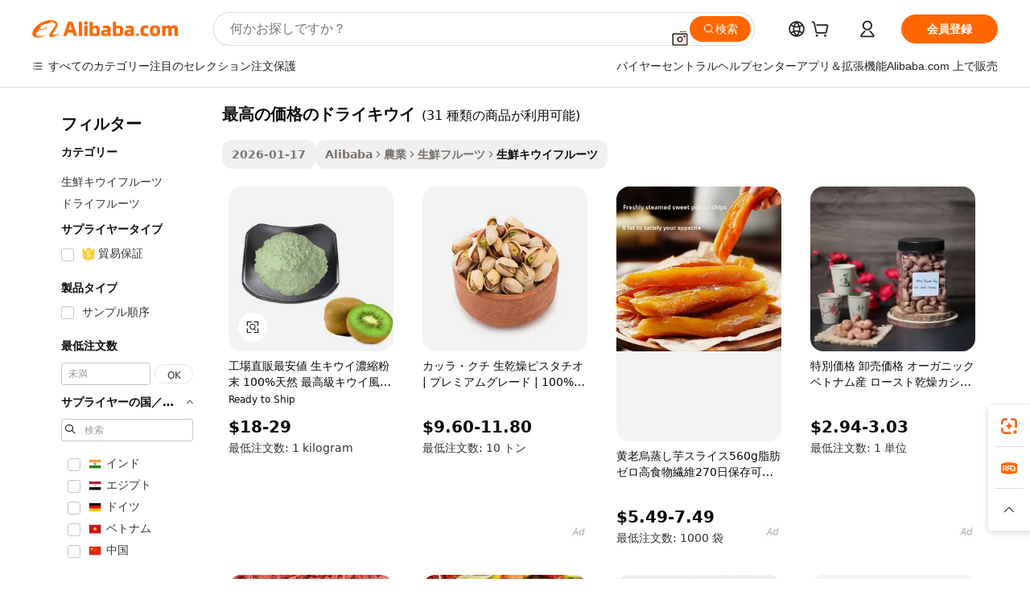

--- FILE ---
content_type: text/html;charset=UTF-8
request_url: https://japanese.alibaba.com/g/best-price-dried-kiwi.html
body_size: 178835
content:

<!-- screen_content -->

    <!-- tangram:5410 begin-->
    <!-- tangram:529998 begin-->
    
<!DOCTYPE html>
<html lang="ja" dir="ltr">
  <head>
        <script>
      window.__BB = {
        scene: window.__bb_scene || 'traffic-free-goods'
      };
      window.__BB.BB_CWV_IGNORE = {
          lcp_element: ['#icbu-buyer-pc-top-banner'],
          lcp_url: [],
        };
      window._timing = {}
      window._timing.first_start = Date.now();
      window.needLoginInspiration = Boolean(false);
      // 变量用于标记页面首次可见时间
      let firstVisibleTime = null;
      if (typeof document.hidden !== 'undefined') {
        // 页面首次加载时直接统计
        if (!document.hidden) {
          firstVisibleTime = Date.now();
          window.__BB_timex = 1
        } else {
          // 页面不可见时监听 visibilitychange 事件
          document.addEventListener('visibilitychange', () => {
            if (!document.hidden) {
              firstVisibleTime = Date.now();
              window.__BB_timex = firstVisibleTime - window.performance.timing.navigationStart
              window.__BB.firstVisibleTime = window.__BB_timex
              console.log("Page became visible after "+ window.__BB_timex + " ms");
            }
          }, { once: true });  // 确保只触发一次
        }
      } else {
        console.warn('Page Visibility API is not supported in this browser.');
      }
    </script>
        <meta name="data-spm" content="a2700">
        <meta name="aplus-xplug" content="NONE">
        <meta name="aplus-icbu-disable-umid" content="1">
        <meta name="google-translate-customization" content="9de59014edaf3b99-22e1cf3b5ca21786-g00bb439a5e9e5f8f-f">
    <meta name="yandex-verification" content="25a76ba8e4443bb3" />
    <meta name="msvalidate.01" content="E3FBF0E89B724C30844BF17C59608E8F" />
    <meta name="viewport" content="width=device-width, initial-scale=1.0, maximum-scale=5.0, user-scalable=yes">
        <link rel="preconnect" href="https://s.alicdn.com/" crossorigin>
    <link rel="dns-prefetch" href="https://s.alicdn.com">
                        <link rel="preload" href="https://s.alicdn.com/@g/alilog/??aplus_plugin_icbufront/index.js,mlog/aplus_v2.js" as="script">
        <link rel="preload" href="https://s.alicdn.com/@img/imgextra/i2/O1CN0153JdbU26g4bILVOyC_!!6000000007690-2-tps-418-58.png" as="image">
        <script>
            window.__APLUS_ABRATE__ = {
        perf_group: 'base64cached',
        scene: "traffic-free-goods",
      };
    </script>
    <meta name="aplus-mmstat-timeout" content="15000">
        <meta content="text/html; charset=utf-8" http-equiv="Content-Type">
          <title>ビジネスバイヤー向け、美味しく爽やかな新鮮キウイフルーツ – あなたの 最高の価格のドライキウイ セレクションを強化しましょう</title>
      <meta name="keywords" content="dried fruit,dried flowers,kiln dried firewood">
      <meta name="description" content="プレミアムな最高の価格のドライキウイの爽やかな味わいをご体験ください。風味と栄養がたっぷり詰まっています。品質を求める卸売業者や小売業者に最適です。">
            <meta name="pagetiming-rate" content="9">
      <meta name="pagetiming-resource-rate" content="4">
                    <link rel="canonical" href="https://japanese.alibaba.com/g/best-price-dried-kiwi.html">
                              <link rel="alternate" hreflang="fr" href="https://french.alibaba.com/g/best-price-dried-kiwi.html">
                  <link rel="alternate" hreflang="de" href="https://german.alibaba.com/g/best-price-dried-kiwi.html">
                  <link rel="alternate" hreflang="pt" href="https://portuguese.alibaba.com/g/best-price-dried-kiwi.html">
                  <link rel="alternate" hreflang="it" href="https://italian.alibaba.com/g/best-price-dried-kiwi.html">
                  <link rel="alternate" hreflang="es" href="https://spanish.alibaba.com/g/best-price-dried-kiwi.html">
                  <link rel="alternate" hreflang="ru" href="https://russian.alibaba.com/g/best-price-dried-kiwi.html">
                  <link rel="alternate" hreflang="ko" href="https://korean.alibaba.com/g/best-price-dried-kiwi.html">
                  <link rel="alternate" hreflang="ar" href="https://arabic.alibaba.com/g/best-price-dried-kiwi.html">
                  <link rel="alternate" hreflang="ja" href="https://japanese.alibaba.com/g/best-price-dried-kiwi.html">
                  <link rel="alternate" hreflang="tr" href="https://turkish.alibaba.com/g/best-price-dried-kiwi.html">
                  <link rel="alternate" hreflang="th" href="https://thai.alibaba.com/g/best-price-dried-kiwi.html">
                  <link rel="alternate" hreflang="vi" href="https://vietnamese.alibaba.com/g/best-price-dried-kiwi.html">
                  <link rel="alternate" hreflang="nl" href="https://dutch.alibaba.com/g/best-price-dried-kiwi.html">
                  <link rel="alternate" hreflang="he" href="https://hebrew.alibaba.com/g/best-price-dried-kiwi.html">
                  <link rel="alternate" hreflang="id" href="https://indonesian.alibaba.com/g/best-price-dried-kiwi.html">
                  <link rel="alternate" hreflang="hi" href="https://hindi.alibaba.com/g/best-price-dried-kiwi.html">
                  <link rel="alternate" hreflang="en" href="https://www.alibaba.com/showroom/best-price-dried-kiwi.html">
                  <link rel="alternate" hreflang="zh" href="https://chinese.alibaba.com/g/best-price-dried-kiwi.html">
                  <link rel="alternate" hreflang="x-default" href="https://www.alibaba.com/showroom/best-price-dried-kiwi.html">
                                        <script>
      // Aplus 配置自动打点
      var queue = window.goldlog_queue || (window.goldlog_queue = []);
      var tags = ["button", "a", "div", "span", "i", "svg", "input", "li", "tr"];
      queue.push(
        {
          action: 'goldlog.appendMetaInfo',
          arguments: [
            'aplus-auto-exp',
            [
              {
                logkey: '/sc.ug_msite.new_product_exp',
                cssSelector: '[data-spm-exp]',
                props: ["data-spm-exp"],
              },
              {
                logkey: '/sc.ug_pc.seolist_product_exp',
                cssSelector: '.traffic-card-gallery',
                props: ["data-spm-exp"],
              }
            ]
          ]
        }
      )
      queue.push({
        action: 'goldlog.setMetaInfo',
        arguments: ['aplus-auto-clk', JSON.stringify(tags.map(tag =>({
          "logkey": "/sc.ug_msite.new_product_clk",
          tag,
          "filter": "data-spm-clk",
          "props": ["data-spm-clk"]
        })))],
      });
    </script>
  </head>
  <div id="icbu-header"><div id="the-new-header" data-version="4.4.0" data-tnh-auto-exp="tnh-expose" data-scenes="search-products" style="position: relative;background-color: #fff;border-bottom: 1px solid #ddd;box-sizing: border-box; font-family:Inter,SF Pro Text,Roboto,Helvetica Neue,Helvetica,Tahoma,Arial,PingFang SC,Microsoft YaHei;"><div style="display: flex;align-items:center;height: 72px;min-width: 1200px;max-width: 1580px;margin: 0 auto;padding: 0 40px;box-sizing: border-box;"><img style="height: 29px; width: 209px;" src="https://s.alicdn.com/@img/imgextra/i2/O1CN0153JdbU26g4bILVOyC_!!6000000007690-2-tps-418-58.png" alt="" /></div><div style="min-width: 1200px;max-width: 1580px;margin: 0 auto;overflow: hidden;font-size: 14px;display: flex;justify-content: space-between;padding: 0 40px;box-sizing: border-box;"><div style="display: flex; align-items: center; justify-content: space-between"><div style="position: relative; height: 36px; padding: 0 28px 0 20px">All categories</div><div style="position: relative; height: 36px; padding-right: 28px">Featured selections</div><div style="position: relative; height: 36px">Trade Assurance</div></div><div style="display: flex; align-items: center; justify-content: space-between"><div style="position: relative; height: 36px; padding-right: 28px">Buyer Central</div><div style="position: relative; height: 36px; padding-right: 28px">Help Center</div><div style="position: relative; height: 36px; padding-right: 28px">Get the app</div><div style="position: relative; height: 36px">Become a supplier</div></div></div></div></div></div>
  <body data-spm="7724857" style="min-height: calc(100vh + 1px)"><script 
id="beacon-aplus"   
src="//s.alicdn.com/@g/alilog/??aplus_plugin_icbufront/index.js,mlog/aplus_v2.js"
exparams="aplus=async&userid=&aplus&ali_beacon_id=&ali_apache_id=&ali_apache_track=&ali_apache_tracktmp=&eagleeye_traceid=2101fbdf17689014133942234e11cd&ip=18%2e219%2e11%2e131&dmtrack_c={ali%5fresin%5ftrace%3dse%5frst%3dnull%7csp%5fviewtype%3dY%7cset%3d3%7cser%3d1007%7cpageId%3dcf98aeddba734495a17e4c9b21289dab%7cm%5fpageid%3dnull%7cpvmi%3d561df8f329a3464baeff9adcef5e053b%7csek%5fsepd%3d%25E6%259C%2580%25E9%25AB%2598%25E3%2581%25AE%25E4%25BE%25A1%25E6%25A0%25BC%25E3%2581%25AE%25E3%2583%2589%25E3%2583%25A9%25E3%2582%25A4%25E3%2582%25AD%25E3%2582%25A6%25E3%2582%25A4%7csek%3dbest%2bprice%2bdried%2bkiwi%7cse%5fpn%3d1%7cp4pid%3dacf91777%2dbcd8%2d4c17%2db75f%2dd8e0569f0f30%7csclkid%3dnull%7cforecast%5fpost%5fcate%3dnull%7cseo%5fnew%5fuser%5fflag%3dfalse%7ccategoryId%3d10309%7cseo%5fsearch%5fmodel%5fupgrade%5fv2%3d2025070801%7cseo%5fmodule%5fcard%5f20240624%3d202406242%7clong%5ftext%5fgoogle%5ftranslate%5fv2%3d2407142%7cseo%5fcontent%5ftd%5fbottom%5ftext%5fupdate%5fkey%3d2025070801%7cseo%5fsearch%5fmodel%5fupgrade%5fv3%3d2025072201%7cseo%5fsearch%5fmodel%5fmulti%5fupgrade%5fv3%3d2025081101%7cdamo%5falt%5freplace%3dnull%7cwap%5fcross%3d2007659%7cwap%5fcs%5faction%3d2005494%7cAPP%5fVisitor%5fActive%3d26705%7cseo%5fshowroom%5fgoods%5fmix%3d2005244%7cseo%5fdefault%5fcached%5flong%5ftext%5ffrom%5fnew%5fkeyword%5fstep%3d2024122502%7cshowroom%5fgeneral%5ftemplate%3d2005292%7cshowroom%5freview%3d20230308%7cwap%5fcs%5ftext%3dnull%7cstructured%5fdata%3d2025052702%7cseo%5fmulti%5fstyle%5ftext%5fupdate%3d2511181%7cpc%5fnew%5fheader%3dnull%7cseo%5fmeta%5fcate%5ftemplate%5fv1%3d2025042401%7cseo%5fmeta%5ftd%5fsearch%5fkeyword%5fstep%5fv1%3d2025040999%7cseo%5fshowroom%5fbiz%5fbabablog%3d2809001%7cshowroom%5fft%5flong%5ftext%5fbaks%3d80802%7cseo%5ffirstcache%3d2025121600%7cAPP%5fGrowing%5fBuyer%5fHigh%5fIntent%5fActive%3d25487%7cshowroom%5fpc%5fv2019%3d2104%7cAPP%5fProspecting%5fBuyer%3d26710%7ccache%5fcontrol%3d2481986%7cAPP%5fChurned%5fCore%5fBuyer%3d25463%7cseo%5fdefault%5fcached%5flong%5ftext%5fstep%3d24110802%7camp%5flighthouse%5fscore%5fimage%3d19657%7cseo%5fft%5ftranslate%5fgemini%3d25012003%7cwap%5fnode%5fssr%3d2015725%7cdataphant%5fopen%3d27030%7clongtext%5fmulti%5fstyle%5fexpand%5frussian%3d2510142%7cseo%5flongtext%5fgoogle%5fdata%5fsection%3d25021702%7cindustry%5fpopular%5ffloor%3dnull%7cwap%5fad%5fgoods%5fproduct%5finterval%3dnull%7cseo%5fgoods%5fbootom%5fwholesale%5flink%3dnull%7cseo%5fkeyword%5faatest%3d11%7cseo%5fmiddle%5fwholesale%5flink%3dnull%7cft%5flong%5ftext%5fenpand%5fstep2%3d121602%7cseo%5fft%5flongtext%5fexpand%5fstep3%3d25012102%7cseo%5fwap%5fheadercard%3d2006288%7cAPP%5fChurned%5fInactive%5fVisitor%3d25497%7cAPP%5fGrowing%5fBuyer%5fHigh%5fIntent%5fInactive%3d25484%7cseo%5fmeta%5ftd%5fmulti%5fkey%3d2025061801%7ctop%5frecommend%5f20250120%3d202501201%7clongtext%5fmulti%5fstyle%5fexpand%5ffrench%5fcopy%3d25091802%7clongtext%5fmulti%5fstyle%5fexpand%5ffrench%5fcopy%5fcopy%3d25092502%7clong%5ftext%5fpaa%3d2020801%7cseo%5ffloor%5fexp%3dnull%7cseo%5fshowroom%5falgo%5flink%3d17764%7cseo%5fmeta%5ftd%5faib%5fgeneral%5fkey%3d2025091900%7ccountry%5findustry%3d202311033%7cpc%5ffree%5fswitchtosearch%3d2020529%7cshowroom%5fft%5flong%5ftext%5fenpand%5fstep1%3d101102%7cseo%5fshowroom%5fnorel%3dnull%7cplp%5fstyle%5f25%5fpc%3d202505222%7cseo%5fggs%5flayer%3d10011%7cquery%5fmutil%5flang%5ftranslate%3d2025060300%7cAPP%5fChurned%5fBuyer%3d25468%7cstream%5frender%5fperf%5fopt%3d2309181%7cwap%5fgoods%3d2007383%7cseo%5fshowroom%5fsimilar%5f20240614%3d202406142%7cchinese%5fopen%3d6307%7cquery%5fgpt%5ftranslate%3d20240820%7cad%5fproduct%5finterval%3dnull%7camp%5fto%5fpwa%3d2007359%7cplp%5faib%5fmulti%5fai%5fmeta%3d20250401%7cwap%5fsupplier%5fcontent%3dnull%7cpc%5ffree%5frefactoring%3d20220315%7csso%5foem%5ffloor%3d30031%7cAPP%5fGrowing%5fBuyer%5fInactive%3d25476%7cseo%5fpc%5fnew%5fview%5f20240807%3d202408072%7cseo%5fbottom%5ftext%5fentity%5fkey%5fcopy%3d2025062400%7cstream%5frender%3d433763%7cseo%5fmodule%5fcard%5f20240424%3d202404241%7cseo%5ftitle%5freplace%5f20191226%3d5841%7clongtext%5fmulti%5fstyle%5fexpand%3d25090802%7cgoogleweblight%3d6516%7clighthouse%5fbase64%3dnull%7cAPP%5fProspecting%5fBuyer%5fActive%3d26716%7cad%5fgoods%5fproduct%5finterval%3dnull%7cseo%5fbottom%5fdeep%5fextend%5fkw%5fkey%3d2025071101%7clongtext%5fmulti%5fstyle%5fexpand%5fturkish%3d25102801%7cilink%5fuv%3d20240911%7cwap%5flist%5fwakeup%3d2005832%7ctpp%5fcrosslink%5fpc%3d20205311%7cseo%5ftop%5fbooth%3d18501%7cAPP%5fGrowing%5fBuyer%5fLess%5fActive%3d25472%7cseo%5fsearch%5fmodel%5fupgrade%5frank%3d2025092401%7cgoodslayer%3d7977%7cft%5flong%5ftext%5ftranslate%5fexpand%5fstep1%3d24110802%7cseo%5fheaderstyle%5ftraffic%5fkey%5fv1%3d2025072100%7ccrosslink%5fswitch%3d2008141%7cp4p%5foutline%3d20240328%7cseo%5fmeta%5ftd%5faib%5fv2%5fkey%3d2025091800%7crts%5fmulti%3d2008404%7cseo%5fad%5foptimization%5fkey%5fv2%3d2025072301%7cAPP%5fVisitor%5fLess%5fActive%3d26697%7cplp%5fstyle%5f25%3d202505192%7ccdn%5fvm%3d2007368%7cwap%5fad%5fproduct%5finterval%3dnull%7cseo%5fsearch%5fmodel%5fmulti%5fupgrade%5frank%3d2025092401%7cpc%5fcard%5fshare%3d2025081201%7cAPP%5fGrowing%5fBuyer%5fHigh%5fIntent%5fLess%5fActive%3d25480%7cgoods%5ftitle%5fsubstitute%3d9618%7cwap%5fscreen%5fexp%3d2025081400%7creact%5fheader%5ftest%3d202502182%7cpc%5fcs%5fcolor%3dnull%7cshowroom%5fft%5flong%5ftext%5ftest%3d72502%7cone%5ftap%5flogin%5fABTest%3d202308153%7cseo%5fhyh%5fshow%5ftags%3d9867%7cplp%5fstructured%5fdata%3d2508182%7cguide%5fdelete%3d2008526%7cseo%5findustry%5ftemplate%3dnull%7cseo%5fmeta%5ftd%5fmulti%5fes%5fkey%3d2025073101%7cseo%5fshowroom%5fdata%5fmix%3d19888%7csso%5ftop%5franking%5ffloor%3d20031%7cseo%5ftd%5fdeep%5fupgrade%5fkey%5fv3%3d2025081101%7cwap%5fue%5fone%3d2025111401%7cshowroom%5fto%5frts%5flink%3d2008480%7ccountrysearch%5ftest%3dnull%7cseo%5fplp%5fdate%5fv2%3d2025102702%7cchannel%5famp%5fto%5fpwa%3d2008435%7cseo%5fmulti%5fstyles%5flong%5ftext%3d2503172%7cseo%5fmeta%5ftext%5fmutli%5fcate%5ftemplate%5fv1%3d2025080801%7cseo%5fdefault%5fcached%5fmutil%5flong%5ftext%5fstep%3d24110436%7cseo%5faction%5fpoint%5ftype%3d22823%7cseo%5faib%5ftd%5flaunch%5f20240828%5fcopy%3d202408282%7cseo%5fshowroom%5fwholesale%5flink%3dnull%7cseo%5fperf%5fimprove%3d2023999%7cseo%5fwap%5flist%5fbounce%5f01%3d2063%7cseo%5fwap%5flist%5fbounce%5f02%3d2128%7cAPP%5fGrowing%5fBuyer%5fActive%3d25492%7cvideolayer%3dnull%7cvideo%5fplay%3dnull%7cAPP%5fChurned%5fMember%5fInactive%3d25501%7cseo%5fgoogle%5fnew%5fstruct%3d438326%7cicbu%5falgo%5fp4p%5fseo%5fad%3d2025072301%7ctpp%5ftrace%3dseoKeyword%2dseoKeyword%5fv3%2dproduct%2dPRODUCT%5fFAIL}&pageid=12db0b832101c5a01768901413&hn=ensearchweb033001197160%2erg%2dus%2deast%2eus44&asid=AQAAAAAlS29p9LZrHQAAAAAezHQBlrQqwg==&treq=&tres=" async>
</script>
            <style>body{background-color:white;}.no-scrollbar.il-sticky.il-top-0.il-max-h-\[100vh\].il-w-\[200px\].il-flex-shrink-0.il-flex-grow-0.il-overflow-y-scroll{background-color:#FFF;padding-left:12px}</style>
                    <!-- tangram:530006 begin-->
<!--  -->
 <style>
   @keyframes il-spin {
     to {
       transform: rotate(360deg);
     }
   }
   @keyframes il-pulse {
     50% {
       opacity: 0.5;
     }
   }
   .traffic-card-gallery {display: flex;position: relative;flex-direction: column;justify-content: flex-start;border-radius: 0.5rem;background-color: #fff;padding: 0.5rem 0.5rem 1rem;overflow: hidden;font-size: 0.75rem;line-height: 1rem;}
   .traffic-card-list {display: flex;position: relative;flex-direction: row;justify-content: flex-start;border-bottom-width: 1px;background-color: #fff;padding: 1rem;height: 292px;overflow: hidden;font-size: 0.75rem;line-height: 1rem;}
   .product-price {
     b {
       font-size: 22px;
     }
   }
   .skel-loading {
       animation: il-pulse 2s cubic-bezier(0.4, 0, 0.6, 1) infinite;background-color: hsl(60, 4.8%, 95.9%);
   }
 </style>
<div id="first-cached-card">
  <div style="box-sizing:border-box;display: flex;position: absolute;left: 0;right: 0;margin: 0 auto;z-index: 1;min-width: 1200px;max-width: 1580px;padding: 0.75rem 3.25rem 0;pointer-events: none;">
    <!--页面左侧区域-->
    <div style="width: 200px;padding-top: 1rem;padding-left:12px; background-color: #fff;border-radius: 0.25rem">
      <div class="skel-loading" style="height: 1.5rem;width: 50%;border-radius: 0.25rem;"></div>
      <div style="margin-top: 1rem;margin-bottom: 1rem;">
        <div class="skel-loading" style="height: 1rem;width: calc(100% * 5 / 6);"></div>
        <div
          class="skel-loading"
          style="margin-top: 1rem;height: 1rem;width: calc(100% * 8 / 12);"
        ></div>
        <div class="skel-loading" style="margin-top: 1rem;height: 1rem;width: 75%;"></div>
        <div
          class="skel-loading"
          style="margin-top: 1rem;height: 1rem;width: calc(100% * 7 / 12);"
        ></div>
      </div>
      <div class="skel-loading" style="height: 1.5rem;width: 50%;border-radius: 0.25rem;"></div>
      <div style="margin-top: 1rem;margin-bottom: 1rem;">
        <div class="skel-loading" style="height: 1rem;width: calc(100% * 5 / 6);"></div>
        <div
          class="skel-loading"
          style="margin-top: 1rem;height: 1rem;width: calc(100% * 8 / 12);"
        ></div>
        <div class="skel-loading" style="margin-top: 1rem;height: 1rem;width: 75%;"></div>
        <div
          class="skel-loading"
          style="margin-top: 1rem;height: 1rem;width: calc(100% * 7 / 12);"
        ></div>
      </div>
      <div class="skel-loading" style="height: 1.5rem;width: 50%;border-radius: 0.25rem;"></div>
      <div style="margin-top: 1rem;margin-bottom: 1rem;">
        <div class="skel-loading" style="height: 1rem;width: calc(100% * 5 / 6);"></div>
        <div
          class="skel-loading"
          style="margin-top: 1rem;height: 1rem;width: calc(100% * 8 / 12);"
        ></div>
        <div class="skel-loading" style="margin-top: 1rem;height: 1rem;width: 75%;"></div>
        <div
          class="skel-loading"
          style="margin-top: 1rem;height: 1rem;width: calc(100% * 7 / 12);"
        ></div>
      </div>
      <div class="skel-loading" style="height: 1.5rem;width: 50%;border-radius: 0.25rem;"></div>
      <div style="margin-top: 1rem;margin-bottom: 1rem;">
        <div class="skel-loading" style="height: 1rem;width: calc(100% * 5 / 6);"></div>
        <div
          class="skel-loading"
          style="margin-top: 1rem;height: 1rem;width: calc(100% * 8 / 12);"
        ></div>
        <div class="skel-loading" style="margin-top: 1rem;height: 1rem;width: 75%;"></div>
        <div
          class="skel-loading"
          style="margin-top: 1rem;height: 1rem;width: calc(100% * 7 / 12);"
        ></div>
      </div>
      <div class="skel-loading" style="height: 1.5rem;width: 50%;border-radius: 0.25rem;"></div>
      <div style="margin-top: 1rem;margin-bottom: 1rem;">
        <div class="skel-loading" style="height: 1rem;width: calc(100% * 5 / 6);"></div>
        <div
          class="skel-loading"
          style="margin-top: 1rem;height: 1rem;width: calc(100% * 8 / 12);"
        ></div>
        <div class="skel-loading" style="margin-top: 1rem;height: 1rem;width: 75%;"></div>
        <div
          class="skel-loading"
          style="margin-top: 1rem;height: 1rem;width: calc(100% * 7 / 12);"
        ></div>
      </div>
      <div class="skel-loading" style="height: 1.5rem;width: 50%;border-radius: 0.25rem;"></div>
      <div style="margin-top: 1rem;margin-bottom: 1rem;">
        <div class="skel-loading" style="height: 1rem;width: calc(100% * 5 / 6);"></div>
        <div
          class="skel-loading"
          style="margin-top: 1rem;height: 1rem;width: calc(100% * 8 / 12);"
        ></div>
        <div class="skel-loading" style="margin-top: 1rem;height: 1rem;width: 75%;"></div>
        <div
          class="skel-loading"
          style="margin-top: 1rem;height: 1rem;width: calc(100% * 7 / 12);"
        ></div>
      </div>
    </div>
    <!--页面主体区域-->
    <div style="flex: 1 1 0%; overflow: hidden;padding: 0.5rem 0.5rem 0.5rem 1.5rem">
      <div style="height: 1.25rem;margin-bottom: 1rem;"></div>
      <!-- keywords -->
      <div style="margin-bottom: 1rem;height: 1.75rem;font-weight: 700;font-size: 1.25rem;line-height: 1.75rem;"></div>
      <!-- longtext -->
            <div style="width: calc(25% - 0.9rem);pointer-events: auto">
        <div class="traffic-card-gallery">
          <!-- ProductImage -->
          <a href="//www.alibaba.com/product-detail/Factory-Best-Price-Fresh-Instant-Kiwi_1601251253036.html?from=SEO" target="_blank" style="position: relative;margin-bottom: 0.5rem;aspect-ratio: 1;overflow: hidden;border-radius: 0.5rem;">
            <div style="display: flex; overflow: hidden">
              <div style="position: relative;margin: 0;width: 100%;min-width: 0;flex-shrink: 0;flex-grow: 0;flex-basis: 100%;padding: 0;">
                <img style="position: relative; aspect-ratio: 1; width: 100%" src="[data-uri]" loading="eager" />
                <div style="position: absolute;left: 0;bottom: 0;right: 0;top: 0;background-color: #000;opacity: 0.05;"></div>
              </div>
            </div>
          </a>
          <div style="display: flex;flex: 1 1 0%;flex-direction: column;justify-content: space-between;">
            <div>
              <a class="skel-loading" style="margin-top: 0.5rem;display:inline-block;width:100%;height:1rem;" href="//www.alibaba.com/product-detail/Factory-Best-Price-Fresh-Instant-Kiwi_1601251253036.html" target="_blank"></a>
              <a class="skel-loading" style="margin-top: 0.125rem;display:inline-block;width:100%;height:1rem;" href="//www.alibaba.com/product-detail/Factory-Best-Price-Fresh-Instant-Kiwi_1601251253036.html" target="_blank"></a>
              <div class="skel-loading" style="margin-top: 0.25rem;height:1.625rem;width:75%"></div>
              <div class="skel-loading" style="margin-top: 0.5rem;height: 1rem;width:50%"></div>
              <div class="skel-loading" style="margin-top:0.25rem;height:1rem;width:25%"></div>
            </div>
          </div>

        </div>
      </div>

    </div>
  </div>
</div>
<!-- tangram:530006 end-->
            <style>.component-left-filter-callback{display:flex;position:relative;margin-top:10px;height:1200px}.component-left-filter-callback img{width:200px}.component-left-filter-callback i{position:absolute;top:5%;left:50%}.related-search-wrapper{padding:.5rem;--tw-bg-opacity: 1;background-color:#fff;background-color:rgba(255,255,255,var(--tw-bg-opacity, 1));border-width:1px;border-color:var(--input)}.related-search-wrapper .related-search-box{margin:12px 16px}.related-search-wrapper .related-search-box .related-search-title{display:inline;float:start;color:#666;word-wrap:break-word;margin-right:12px;width:13%}.related-search-wrapper .related-search-box .related-search-content{display:flex;flex-wrap:wrap}.related-search-wrapper .related-search-box .related-search-content .related-search-link{margin-right:12px;width:23%;overflow:hidden;color:#666;text-overflow:ellipsis;white-space:nowrap}.product-title img{margin-right:.5rem;display:inline-block;height:1rem;vertical-align:sub}.product-price b{font-size:22px}.similar-icon{position:absolute;bottom:12px;z-index:2;right:12px}.rfq-card{display:inline-block;position:relative;box-sizing:border-box;margin-bottom:36px}.rfq-card .rfq-card-content{display:flex;position:relative;flex-direction:column;align-items:flex-start;background-size:cover;background-color:#fff;padding:12px;width:100%;height:100%}.rfq-card .rfq-card-content .rfq-card-icon{margin-top:50px}.rfq-card .rfq-card-content .rfq-card-icon img{width:45px}.rfq-card .rfq-card-content .rfq-card-top-title{margin-top:14px;color:#222;font-weight:400;font-size:16px}.rfq-card .rfq-card-content .rfq-card-title{margin-top:24px;color:#333;font-weight:800;font-size:20px}.rfq-card .rfq-card-content .rfq-card-input-box{margin-top:24px;width:100%}.rfq-card .rfq-card-content .rfq-card-input-box textarea{box-sizing:border-box;border:1px solid #ddd;border-radius:4px;background-color:#fff;padding:9px 12px;width:100%;height:88px;resize:none;color:#666;font-weight:400;font-size:13px;font-family:inherit}.rfq-card .rfq-card-content .rfq-card-button{margin-top:24px;border:1px solid #666;border-radius:16px;background-color:#fff;width:67%;color:#000;font-weight:700;font-size:14px;line-height:30px;text-align:center}[data-modulename^=ProductList-] div{contain-intrinsic-size:auto 500px}.traffic-card-gallery:hover{--tw-shadow: 0px 2px 6px 2px rgba(0,0,0,.12157);--tw-shadow-colored: 0px 2px 6px 2px var(--tw-shadow-color);box-shadow:0 0 #0000,0 0 #0000,0 2px 6px 2px #0000001f;box-shadow:var(--tw-ring-offset-shadow, 0 0 rgba(0,0,0,0)),var(--tw-ring-shadow, 0 0 rgba(0,0,0,0)),var(--tw-shadow);z-index:10}.traffic-card-gallery{position:relative;display:flex;flex-direction:column;justify-content:flex-start;overflow:hidden;border-radius:.75rem;--tw-bg-opacity: 1;background-color:#fff;background-color:rgba(255,255,255,var(--tw-bg-opacity, 1));padding:.5rem;font-size:.75rem;line-height:1rem}.traffic-card-list{position:relative;display:flex;height:292px;flex-direction:row;justify-content:flex-start;overflow:hidden;border-bottom-width:1px;--tw-bg-opacity: 1;background-color:#fff;background-color:rgba(255,255,255,var(--tw-bg-opacity, 1));padding:1rem;font-size:.75rem;line-height:1rem}.traffic-card-g-industry:hover{--tw-shadow: 0 0 10px rgba(0,0,0,.1);--tw-shadow-colored: 0 0 10px var(--tw-shadow-color);box-shadow:0 0 #0000,0 0 #0000,0 0 10px #0000001a;box-shadow:var(--tw-ring-offset-shadow, 0 0 rgba(0,0,0,0)),var(--tw-ring-shadow, 0 0 rgba(0,0,0,0)),var(--tw-shadow)}.traffic-card-g-industry{position:relative;border-radius:var(--radius);--tw-bg-opacity: 1;background-color:#fff;background-color:rgba(255,255,255,var(--tw-bg-opacity, 1));padding:1.25rem .75rem .75rem;font-size:.875rem;line-height:1.25rem}.module-filter-section-wrapper{max-height:none!important;overflow-x:hidden}*,:before,:after{--tw-border-spacing-x: 0;--tw-border-spacing-y: 0;--tw-translate-x: 0;--tw-translate-y: 0;--tw-rotate: 0;--tw-skew-x: 0;--tw-skew-y: 0;--tw-scale-x: 1;--tw-scale-y: 1;--tw-pan-x: ;--tw-pan-y: ;--tw-pinch-zoom: ;--tw-scroll-snap-strictness: proximity;--tw-gradient-from-position: ;--tw-gradient-via-position: ;--tw-gradient-to-position: ;--tw-ordinal: ;--tw-slashed-zero: ;--tw-numeric-figure: ;--tw-numeric-spacing: ;--tw-numeric-fraction: ;--tw-ring-inset: ;--tw-ring-offset-width: 0px;--tw-ring-offset-color: #fff;--tw-ring-color: rgba(59, 130, 246, .5);--tw-ring-offset-shadow: 0 0 rgba(0,0,0,0);--tw-ring-shadow: 0 0 rgba(0,0,0,0);--tw-shadow: 0 0 rgba(0,0,0,0);--tw-shadow-colored: 0 0 rgba(0,0,0,0);--tw-blur: ;--tw-brightness: ;--tw-contrast: ;--tw-grayscale: ;--tw-hue-rotate: ;--tw-invert: ;--tw-saturate: ;--tw-sepia: ;--tw-drop-shadow: ;--tw-backdrop-blur: ;--tw-backdrop-brightness: ;--tw-backdrop-contrast: ;--tw-backdrop-grayscale: ;--tw-backdrop-hue-rotate: ;--tw-backdrop-invert: ;--tw-backdrop-opacity: ;--tw-backdrop-saturate: ;--tw-backdrop-sepia: ;--tw-contain-size: ;--tw-contain-layout: ;--tw-contain-paint: ;--tw-contain-style: }::backdrop{--tw-border-spacing-x: 0;--tw-border-spacing-y: 0;--tw-translate-x: 0;--tw-translate-y: 0;--tw-rotate: 0;--tw-skew-x: 0;--tw-skew-y: 0;--tw-scale-x: 1;--tw-scale-y: 1;--tw-pan-x: ;--tw-pan-y: ;--tw-pinch-zoom: ;--tw-scroll-snap-strictness: proximity;--tw-gradient-from-position: ;--tw-gradient-via-position: ;--tw-gradient-to-position: ;--tw-ordinal: ;--tw-slashed-zero: ;--tw-numeric-figure: ;--tw-numeric-spacing: ;--tw-numeric-fraction: ;--tw-ring-inset: ;--tw-ring-offset-width: 0px;--tw-ring-offset-color: #fff;--tw-ring-color: rgba(59, 130, 246, .5);--tw-ring-offset-shadow: 0 0 rgba(0,0,0,0);--tw-ring-shadow: 0 0 rgba(0,0,0,0);--tw-shadow: 0 0 rgba(0,0,0,0);--tw-shadow-colored: 0 0 rgba(0,0,0,0);--tw-blur: ;--tw-brightness: ;--tw-contrast: ;--tw-grayscale: ;--tw-hue-rotate: ;--tw-invert: ;--tw-saturate: ;--tw-sepia: ;--tw-drop-shadow: ;--tw-backdrop-blur: ;--tw-backdrop-brightness: ;--tw-backdrop-contrast: ;--tw-backdrop-grayscale: ;--tw-backdrop-hue-rotate: ;--tw-backdrop-invert: ;--tw-backdrop-opacity: ;--tw-backdrop-saturate: ;--tw-backdrop-sepia: ;--tw-contain-size: ;--tw-contain-layout: ;--tw-contain-paint: ;--tw-contain-style: }*,:before,:after{box-sizing:border-box;border-width:0;border-style:solid;border-color:#e5e7eb}:before,:after{--tw-content: ""}html,:host{line-height:1.5;-webkit-text-size-adjust:100%;-moz-tab-size:4;-o-tab-size:4;tab-size:4;font-family:ui-sans-serif,system-ui,-apple-system,Segoe UI,Roboto,Ubuntu,Cantarell,Noto Sans,sans-serif,"Apple Color Emoji","Segoe UI Emoji",Segoe UI Symbol,"Noto Color Emoji";font-feature-settings:normal;font-variation-settings:normal;-webkit-tap-highlight-color:transparent}body{margin:0;line-height:inherit}hr{height:0;color:inherit;border-top-width:1px}abbr:where([title]){text-decoration:underline;-webkit-text-decoration:underline dotted;text-decoration:underline dotted}h1,h2,h3,h4,h5,h6{font-size:inherit;font-weight:inherit}a{color:inherit;text-decoration:inherit}b,strong{font-weight:bolder}code,kbd,samp,pre{font-family:ui-monospace,SFMono-Regular,Menlo,Monaco,Consolas,Liberation Mono,Courier New,monospace;font-feature-settings:normal;font-variation-settings:normal;font-size:1em}small{font-size:80%}sub,sup{font-size:75%;line-height:0;position:relative;vertical-align:baseline}sub{bottom:-.25em}sup{top:-.5em}table{text-indent:0;border-color:inherit;border-collapse:collapse}button,input,optgroup,select,textarea{font-family:inherit;font-feature-settings:inherit;font-variation-settings:inherit;font-size:100%;font-weight:inherit;line-height:inherit;letter-spacing:inherit;color:inherit;margin:0;padding:0}button,select{text-transform:none}button,input:where([type=button]),input:where([type=reset]),input:where([type=submit]){-webkit-appearance:button;background-color:transparent;background-image:none}:-moz-focusring{outline:auto}:-moz-ui-invalid{box-shadow:none}progress{vertical-align:baseline}::-webkit-inner-spin-button,::-webkit-outer-spin-button{height:auto}[type=search]{-webkit-appearance:textfield;outline-offset:-2px}::-webkit-search-decoration{-webkit-appearance:none}::-webkit-file-upload-button{-webkit-appearance:button;font:inherit}summary{display:list-item}blockquote,dl,dd,h1,h2,h3,h4,h5,h6,hr,figure,p,pre{margin:0}fieldset{margin:0;padding:0}legend{padding:0}ol,ul,menu{list-style:none;margin:0;padding:0}dialog{padding:0}textarea{resize:vertical}input::-moz-placeholder,textarea::-moz-placeholder{opacity:1;color:#9ca3af}input::placeholder,textarea::placeholder{opacity:1;color:#9ca3af}button,[role=button]{cursor:pointer}:disabled{cursor:default}img,svg,video,canvas,audio,iframe,embed,object{display:block;vertical-align:middle}img,video{max-width:100%;height:auto}[hidden]:where(:not([hidden=until-found])){display:none}:root{--background: hsl(0, 0%, 100%);--foreground: hsl(20, 14.3%, 4.1%);--card: hsl(0, 0%, 100%);--card-foreground: hsl(20, 14.3%, 4.1%);--popover: hsl(0, 0%, 100%);--popover-foreground: hsl(20, 14.3%, 4.1%);--primary: hsl(24, 100%, 50%);--primary-foreground: hsl(60, 9.1%, 97.8%);--secondary: hsl(60, 4.8%, 95.9%);--secondary-foreground: #333;--muted: hsl(60, 4.8%, 95.9%);--muted-foreground: hsl(25, 5.3%, 44.7%);--accent: hsl(60, 4.8%, 95.9%);--accent-foreground: hsl(24, 9.8%, 10%);--destructive: hsl(0, 84.2%, 60.2%);--destructive-foreground: hsl(60, 9.1%, 97.8%);--border: hsl(20, 5.9%, 90%);--input: hsl(20, 5.9%, 90%);--ring: hsl(24.6, 95%, 53.1%);--radius: 1rem}.dark{--background: hsl(20, 14.3%, 4.1%);--foreground: hsl(60, 9.1%, 97.8%);--card: hsl(20, 14.3%, 4.1%);--card-foreground: hsl(60, 9.1%, 97.8%);--popover: hsl(20, 14.3%, 4.1%);--popover-foreground: hsl(60, 9.1%, 97.8%);--primary: hsl(20.5, 90.2%, 48.2%);--primary-foreground: hsl(60, 9.1%, 97.8%);--secondary: hsl(12, 6.5%, 15.1%);--secondary-foreground: hsl(60, 9.1%, 97.8%);--muted: hsl(12, 6.5%, 15.1%);--muted-foreground: hsl(24, 5.4%, 63.9%);--accent: hsl(12, 6.5%, 15.1%);--accent-foreground: hsl(60, 9.1%, 97.8%);--destructive: hsl(0, 72.2%, 50.6%);--destructive-foreground: hsl(60, 9.1%, 97.8%);--border: hsl(12, 6.5%, 15.1%);--input: hsl(12, 6.5%, 15.1%);--ring: hsl(20.5, 90.2%, 48.2%)}*{border-color:#e7e5e4;border-color:var(--border)}body{background-color:#fff;background-color:var(--background);color:#0c0a09;color:var(--foreground)}.il-sr-only{position:absolute;width:1px;height:1px;padding:0;margin:-1px;overflow:hidden;clip:rect(0,0,0,0);white-space:nowrap;border-width:0}.il-invisible{visibility:hidden}.il-fixed{position:fixed}.il-absolute{position:absolute}.il-relative{position:relative}.il-sticky{position:sticky}.il-inset-0{inset:0}.il--bottom-12{bottom:-3rem}.il--top-12{top:-3rem}.il-bottom-0{bottom:0}.il-bottom-2{bottom:.5rem}.il-bottom-3{bottom:.75rem}.il-bottom-4{bottom:1rem}.il-end-0{right:0}.il-end-2{right:.5rem}.il-end-3{right:.75rem}.il-end-4{right:1rem}.il-left-0{left:0}.il-left-3{left:.75rem}.il-right-0{right:0}.il-right-2{right:.5rem}.il-right-3{right:.75rem}.il-start-0{left:0}.il-start-1\/2{left:50%}.il-start-2{left:.5rem}.il-start-3{left:.75rem}.il-start-\[50\%\]{left:50%}.il-top-0{top:0}.il-top-1\/2{top:50%}.il-top-16{top:4rem}.il-top-4{top:1rem}.il-top-\[50\%\]{top:50%}.il-z-10{z-index:10}.il-z-50{z-index:50}.il-z-\[9999\]{z-index:9999}.il-col-span-4{grid-column:span 4 / span 4}.il-m-0{margin:0}.il-m-3{margin:.75rem}.il-m-auto{margin:auto}.il-mx-auto{margin-left:auto;margin-right:auto}.il-my-3{margin-top:.75rem;margin-bottom:.75rem}.il-my-5{margin-top:1.25rem;margin-bottom:1.25rem}.il-my-auto{margin-top:auto;margin-bottom:auto}.\!il-mb-4{margin-bottom:1rem!important}.il--mt-4{margin-top:-1rem}.il-mb-0{margin-bottom:0}.il-mb-1{margin-bottom:.25rem}.il-mb-2{margin-bottom:.5rem}.il-mb-3{margin-bottom:.75rem}.il-mb-4{margin-bottom:1rem}.il-mb-5{margin-bottom:1.25rem}.il-mb-6{margin-bottom:1.5rem}.il-mb-8{margin-bottom:2rem}.il-mb-\[-0\.75rem\]{margin-bottom:-.75rem}.il-mb-\[0\.125rem\]{margin-bottom:.125rem}.il-me-1{margin-right:.25rem}.il-me-2{margin-right:.5rem}.il-me-3{margin-right:.75rem}.il-me-auto{margin-right:auto}.il-mr-1{margin-right:.25rem}.il-mr-2{margin-right:.5rem}.il-ms-1{margin-left:.25rem}.il-ms-4{margin-left:1rem}.il-ms-5{margin-left:1.25rem}.il-ms-8{margin-left:2rem}.il-ms-\[\.375rem\]{margin-left:.375rem}.il-ms-auto{margin-left:auto}.il-mt-0{margin-top:0}.il-mt-0\.5{margin-top:.125rem}.il-mt-1{margin-top:.25rem}.il-mt-2{margin-top:.5rem}.il-mt-3{margin-top:.75rem}.il-mt-4{margin-top:1rem}.il-mt-6{margin-top:1.5rem}.il-line-clamp-1{overflow:hidden;display:-webkit-box;-webkit-box-orient:vertical;-webkit-line-clamp:1}.il-line-clamp-2{overflow:hidden;display:-webkit-box;-webkit-box-orient:vertical;-webkit-line-clamp:2}.il-line-clamp-6{overflow:hidden;display:-webkit-box;-webkit-box-orient:vertical;-webkit-line-clamp:6}.il-inline-block{display:inline-block}.il-inline{display:inline}.il-flex{display:flex}.il-inline-flex{display:inline-flex}.il-grid{display:grid}.il-aspect-square{aspect-ratio:1 / 1}.il-size-5{width:1.25rem;height:1.25rem}.il-h-1{height:.25rem}.il-h-10{height:2.5rem}.il-h-11{height:2.75rem}.il-h-20{height:5rem}.il-h-24{height:6rem}.il-h-3\.5{height:.875rem}.il-h-4{height:1rem}.il-h-40{height:10rem}.il-h-6{height:1.5rem}.il-h-8{height:2rem}.il-h-9{height:2.25rem}.il-h-\[150px\]{height:150px}.il-h-\[152px\]{height:152px}.il-h-\[18\.25rem\]{height:18.25rem}.il-h-\[292px\]{height:292px}.il-h-\[600px\]{height:600px}.il-h-auto{height:auto}.il-h-fit{height:-moz-fit-content;height:fit-content}.il-h-full{height:100%}.il-h-screen{height:100vh}.il-max-h-\[100vh\]{max-height:100vh}.il-w-1\/2{width:50%}.il-w-10{width:2.5rem}.il-w-10\/12{width:83.333333%}.il-w-4{width:1rem}.il-w-6{width:1.5rem}.il-w-64{width:16rem}.il-w-7\/12{width:58.333333%}.il-w-72{width:18rem}.il-w-8{width:2rem}.il-w-8\/12{width:66.666667%}.il-w-9{width:2.25rem}.il-w-9\/12{width:75%}.il-w-\[200px\]{width:200px}.il-w-\[84px\]{width:84px}.il-w-fit{width:-moz-fit-content;width:fit-content}.il-w-full{width:100%}.il-w-screen{width:100vw}.il-min-w-0{min-width:0px}.il-min-w-3{min-width:.75rem}.il-min-w-\[1200px\]{min-width:1200px}.il-max-w-\[1000px\]{max-width:1000px}.il-max-w-\[1580px\]{max-width:1580px}.il-max-w-full{max-width:100%}.il-max-w-lg{max-width:32rem}.il-flex-1{flex:1 1 0%}.il-flex-shrink-0,.il-shrink-0{flex-shrink:0}.il-flex-grow-0,.il-grow-0{flex-grow:0}.il-basis-24{flex-basis:6rem}.il-basis-full{flex-basis:100%}.il-origin-\[--radix-tooltip-content-transform-origin\]{transform-origin:var(--radix-tooltip-content-transform-origin)}.il--translate-x-1\/2{--tw-translate-x: -50%;transform:translate(-50%,var(--tw-translate-y)) rotate(var(--tw-rotate)) skew(var(--tw-skew-x)) skewY(var(--tw-skew-y)) scaleX(var(--tw-scale-x)) scaleY(var(--tw-scale-y));transform:translate(var(--tw-translate-x),var(--tw-translate-y)) rotate(var(--tw-rotate)) skew(var(--tw-skew-x)) skewY(var(--tw-skew-y)) scaleX(var(--tw-scale-x)) scaleY(var(--tw-scale-y))}.il--translate-y-1\/2{--tw-translate-y: -50%;transform:translate(var(--tw-translate-x),-50%) rotate(var(--tw-rotate)) skew(var(--tw-skew-x)) skewY(var(--tw-skew-y)) scaleX(var(--tw-scale-x)) scaleY(var(--tw-scale-y));transform:translate(var(--tw-translate-x),var(--tw-translate-y)) rotate(var(--tw-rotate)) skew(var(--tw-skew-x)) skewY(var(--tw-skew-y)) scaleX(var(--tw-scale-x)) scaleY(var(--tw-scale-y))}.il-translate-x-\[-50\%\]{--tw-translate-x: -50%;transform:translate(-50%,var(--tw-translate-y)) rotate(var(--tw-rotate)) skew(var(--tw-skew-x)) skewY(var(--tw-skew-y)) scaleX(var(--tw-scale-x)) scaleY(var(--tw-scale-y));transform:translate(var(--tw-translate-x),var(--tw-translate-y)) rotate(var(--tw-rotate)) skew(var(--tw-skew-x)) skewY(var(--tw-skew-y)) scaleX(var(--tw-scale-x)) scaleY(var(--tw-scale-y))}.il-translate-y-\[-50\%\]{--tw-translate-y: -50%;transform:translate(var(--tw-translate-x),-50%) rotate(var(--tw-rotate)) skew(var(--tw-skew-x)) skewY(var(--tw-skew-y)) scaleX(var(--tw-scale-x)) scaleY(var(--tw-scale-y));transform:translate(var(--tw-translate-x),var(--tw-translate-y)) rotate(var(--tw-rotate)) skew(var(--tw-skew-x)) skewY(var(--tw-skew-y)) scaleX(var(--tw-scale-x)) scaleY(var(--tw-scale-y))}.il-rotate-90{--tw-rotate: 90deg;transform:translate(var(--tw-translate-x),var(--tw-translate-y)) rotate(90deg) skew(var(--tw-skew-x)) skewY(var(--tw-skew-y)) scaleX(var(--tw-scale-x)) scaleY(var(--tw-scale-y));transform:translate(var(--tw-translate-x),var(--tw-translate-y)) rotate(var(--tw-rotate)) skew(var(--tw-skew-x)) skewY(var(--tw-skew-y)) scaleX(var(--tw-scale-x)) scaleY(var(--tw-scale-y))}@keyframes il-pulse{50%{opacity:.5}}.il-animate-pulse{animation:il-pulse 2s cubic-bezier(.4,0,.6,1) infinite}@keyframes il-spin{to{transform:rotate(360deg)}}.il-animate-spin{animation:il-spin 1s linear infinite}.il-cursor-pointer{cursor:pointer}.il-list-disc{list-style-type:disc}.il-grid-cols-2{grid-template-columns:repeat(2,minmax(0,1fr))}.il-grid-cols-4{grid-template-columns:repeat(4,minmax(0,1fr))}.il-flex-row{flex-direction:row}.il-flex-col{flex-direction:column}.il-flex-col-reverse{flex-direction:column-reverse}.il-flex-wrap{flex-wrap:wrap}.il-flex-nowrap{flex-wrap:nowrap}.il-items-start{align-items:flex-start}.il-items-center{align-items:center}.il-items-baseline{align-items:baseline}.il-justify-start{justify-content:flex-start}.il-justify-end{justify-content:flex-end}.il-justify-center{justify-content:center}.il-justify-between{justify-content:space-between}.il-gap-1{gap:.25rem}.il-gap-1\.5{gap:.375rem}.il-gap-10{gap:2.5rem}.il-gap-2{gap:.5rem}.il-gap-3{gap:.75rem}.il-gap-4{gap:1rem}.il-gap-8{gap:2rem}.il-gap-\[\.0938rem\]{gap:.0938rem}.il-gap-\[\.375rem\]{gap:.375rem}.il-gap-\[0\.125rem\]{gap:.125rem}.\!il-gap-x-5{-moz-column-gap:1.25rem!important;column-gap:1.25rem!important}.\!il-gap-y-5{row-gap:1.25rem!important}.il-space-y-1\.5>:not([hidden])~:not([hidden]){--tw-space-y-reverse: 0;margin-top:calc(.375rem * (1 - var(--tw-space-y-reverse)));margin-top:.375rem;margin-top:calc(.375rem * calc(1 - var(--tw-space-y-reverse)));margin-bottom:0rem;margin-bottom:calc(.375rem * var(--tw-space-y-reverse))}.il-space-y-4>:not([hidden])~:not([hidden]){--tw-space-y-reverse: 0;margin-top:calc(1rem * (1 - var(--tw-space-y-reverse)));margin-top:1rem;margin-top:calc(1rem * calc(1 - var(--tw-space-y-reverse)));margin-bottom:0rem;margin-bottom:calc(1rem * var(--tw-space-y-reverse))}.il-overflow-hidden{overflow:hidden}.il-overflow-y-auto{overflow-y:auto}.il-overflow-y-scroll{overflow-y:scroll}.il-truncate{overflow:hidden;text-overflow:ellipsis;white-space:nowrap}.il-text-ellipsis{text-overflow:ellipsis}.il-whitespace-normal{white-space:normal}.il-whitespace-nowrap{white-space:nowrap}.il-break-normal{word-wrap:normal;word-break:normal}.il-break-words{word-wrap:break-word}.il-break-all{word-break:break-all}.il-rounded{border-radius:.25rem}.il-rounded-2xl{border-radius:1rem}.il-rounded-\[0\.5rem\]{border-radius:.5rem}.il-rounded-\[1\.25rem\]{border-radius:1.25rem}.il-rounded-full{border-radius:9999px}.il-rounded-lg{border-radius:1rem;border-radius:var(--radius)}.il-rounded-md{border-radius:calc(1rem - 2px);border-radius:calc(var(--radius) - 2px)}.il-rounded-sm{border-radius:calc(1rem - 4px);border-radius:calc(var(--radius) - 4px)}.il-rounded-xl{border-radius:.75rem}.il-border,.il-border-\[1px\]{border-width:1px}.il-border-b,.il-border-b-\[1px\]{border-bottom-width:1px}.il-border-solid{border-style:solid}.il-border-none{border-style:none}.il-border-\[\#222\]{--tw-border-opacity: 1;border-color:#222;border-color:rgba(34,34,34,var(--tw-border-opacity, 1))}.il-border-\[\#DDD\]{--tw-border-opacity: 1;border-color:#ddd;border-color:rgba(221,221,221,var(--tw-border-opacity, 1))}.il-border-foreground{border-color:#0c0a09;border-color:var(--foreground)}.il-border-input{border-color:#e7e5e4;border-color:var(--input)}.il-bg-\[\#F8F8F8\]{--tw-bg-opacity: 1;background-color:#f8f8f8;background-color:rgba(248,248,248,var(--tw-bg-opacity, 1))}.il-bg-\[\#d9d9d963\]{background-color:#d9d9d963}.il-bg-accent{background-color:#f5f5f4;background-color:var(--accent)}.il-bg-background{background-color:#fff;background-color:var(--background)}.il-bg-black{--tw-bg-opacity: 1;background-color:#000;background-color:rgba(0,0,0,var(--tw-bg-opacity, 1))}.il-bg-black\/80{background-color:#000c}.il-bg-destructive{background-color:#ef4444;background-color:var(--destructive)}.il-bg-gray-300{--tw-bg-opacity: 1;background-color:#d1d5db;background-color:rgba(209,213,219,var(--tw-bg-opacity, 1))}.il-bg-muted{background-color:#f5f5f4;background-color:var(--muted)}.il-bg-orange-500{--tw-bg-opacity: 1;background-color:#f97316;background-color:rgba(249,115,22,var(--tw-bg-opacity, 1))}.il-bg-popover{background-color:#fff;background-color:var(--popover)}.il-bg-primary{background-color:#f60;background-color:var(--primary)}.il-bg-secondary{background-color:#f5f5f4;background-color:var(--secondary)}.il-bg-transparent{background-color:transparent}.il-bg-white{--tw-bg-opacity: 1;background-color:#fff;background-color:rgba(255,255,255,var(--tw-bg-opacity, 1))}.il-bg-opacity-80{--tw-bg-opacity: .8}.il-bg-cover{background-size:cover}.il-bg-no-repeat{background-repeat:no-repeat}.il-fill-black{fill:#000}.il-object-cover{-o-object-fit:cover;object-fit:cover}.il-p-0{padding:0}.il-p-1{padding:.25rem}.il-p-2{padding:.5rem}.il-p-3{padding:.75rem}.il-p-4{padding:1rem}.il-p-5{padding:1.25rem}.il-p-6{padding:1.5rem}.il-px-2{padding-left:.5rem;padding-right:.5rem}.il-px-3{padding-left:.75rem;padding-right:.75rem}.il-py-0\.5{padding-top:.125rem;padding-bottom:.125rem}.il-py-1\.5{padding-top:.375rem;padding-bottom:.375rem}.il-py-10{padding-top:2.5rem;padding-bottom:2.5rem}.il-py-2{padding-top:.5rem;padding-bottom:.5rem}.il-py-3{padding-top:.75rem;padding-bottom:.75rem}.il-pb-0{padding-bottom:0}.il-pb-3{padding-bottom:.75rem}.il-pb-4{padding-bottom:1rem}.il-pb-8{padding-bottom:2rem}.il-pe-0{padding-right:0}.il-pe-2{padding-right:.5rem}.il-pe-3{padding-right:.75rem}.il-pe-4{padding-right:1rem}.il-pe-6{padding-right:1.5rem}.il-pe-8{padding-right:2rem}.il-pe-\[12px\]{padding-right:12px}.il-pe-\[3\.25rem\]{padding-right:3.25rem}.il-pl-4{padding-left:1rem}.il-ps-0{padding-left:0}.il-ps-2{padding-left:.5rem}.il-ps-3{padding-left:.75rem}.il-ps-4{padding-left:1rem}.il-ps-6{padding-left:1.5rem}.il-ps-8{padding-left:2rem}.il-ps-\[12px\]{padding-left:12px}.il-ps-\[3\.25rem\]{padding-left:3.25rem}.il-pt-10{padding-top:2.5rem}.il-pt-4{padding-top:1rem}.il-pt-5{padding-top:1.25rem}.il-pt-6{padding-top:1.5rem}.il-pt-7{padding-top:1.75rem}.il-text-center{text-align:center}.il-text-start{text-align:left}.il-text-2xl{font-size:1.5rem;line-height:2rem}.il-text-base{font-size:1rem;line-height:1.5rem}.il-text-lg{font-size:1.125rem;line-height:1.75rem}.il-text-sm{font-size:.875rem;line-height:1.25rem}.il-text-xl{font-size:1.25rem;line-height:1.75rem}.il-text-xs{font-size:.75rem;line-height:1rem}.il-font-\[600\]{font-weight:600}.il-font-bold{font-weight:700}.il-font-medium{font-weight:500}.il-font-normal{font-weight:400}.il-font-semibold{font-weight:600}.il-leading-3{line-height:.75rem}.il-leading-4{line-height:1rem}.il-leading-\[1\.43\]{line-height:1.43}.il-leading-\[18px\]{line-height:18px}.il-leading-\[26px\]{line-height:26px}.il-leading-none{line-height:1}.il-tracking-tight{letter-spacing:-.025em}.il-text-\[\#00820D\]{--tw-text-opacity: 1;color:#00820d;color:rgba(0,130,13,var(--tw-text-opacity, 1))}.il-text-\[\#222\]{--tw-text-opacity: 1;color:#222;color:rgba(34,34,34,var(--tw-text-opacity, 1))}.il-text-\[\#444\]{--tw-text-opacity: 1;color:#444;color:rgba(68,68,68,var(--tw-text-opacity, 1))}.il-text-\[\#4B1D1F\]{--tw-text-opacity: 1;color:#4b1d1f;color:rgba(75,29,31,var(--tw-text-opacity, 1))}.il-text-\[\#767676\]{--tw-text-opacity: 1;color:#767676;color:rgba(118,118,118,var(--tw-text-opacity, 1))}.il-text-\[\#D04A0A\]{--tw-text-opacity: 1;color:#d04a0a;color:rgba(208,74,10,var(--tw-text-opacity, 1))}.il-text-\[\#F7421E\]{--tw-text-opacity: 1;color:#f7421e;color:rgba(247,66,30,var(--tw-text-opacity, 1))}.il-text-\[\#FF6600\]{--tw-text-opacity: 1;color:#f60;color:rgba(255,102,0,var(--tw-text-opacity, 1))}.il-text-\[\#f7421e\]{--tw-text-opacity: 1;color:#f7421e;color:rgba(247,66,30,var(--tw-text-opacity, 1))}.il-text-destructive-foreground{color:#fafaf9;color:var(--destructive-foreground)}.il-text-foreground{color:#0c0a09;color:var(--foreground)}.il-text-muted-foreground{color:#78716c;color:var(--muted-foreground)}.il-text-popover-foreground{color:#0c0a09;color:var(--popover-foreground)}.il-text-primary{color:#f60;color:var(--primary)}.il-text-primary-foreground{color:#fafaf9;color:var(--primary-foreground)}.il-text-secondary-foreground{color:#333;color:var(--secondary-foreground)}.il-text-white{--tw-text-opacity: 1;color:#fff;color:rgba(255,255,255,var(--tw-text-opacity, 1))}.il-underline{text-decoration-line:underline}.il-line-through{text-decoration-line:line-through}.il-underline-offset-4{text-underline-offset:4px}.il-opacity-5{opacity:.05}.il-opacity-70{opacity:.7}.il-shadow-\[0_2px_6px_2px_rgba\(0\,0\,0\,0\.12\)\]{--tw-shadow: 0 2px 6px 2px rgba(0,0,0,.12);--tw-shadow-colored: 0 2px 6px 2px var(--tw-shadow-color);box-shadow:0 0 #0000,0 0 #0000,0 2px 6px 2px #0000001f;box-shadow:var(--tw-ring-offset-shadow, 0 0 rgba(0,0,0,0)),var(--tw-ring-shadow, 0 0 rgba(0,0,0,0)),var(--tw-shadow)}.il-shadow-cards{--tw-shadow: 0 0 10px rgba(0,0,0,.1);--tw-shadow-colored: 0 0 10px var(--tw-shadow-color);box-shadow:0 0 #0000,0 0 #0000,0 0 10px #0000001a;box-shadow:var(--tw-ring-offset-shadow, 0 0 rgba(0,0,0,0)),var(--tw-ring-shadow, 0 0 rgba(0,0,0,0)),var(--tw-shadow)}.il-shadow-lg{--tw-shadow: 0 10px 15px -3px rgba(0, 0, 0, .1), 0 4px 6px -4px rgba(0, 0, 0, .1);--tw-shadow-colored: 0 10px 15px -3px var(--tw-shadow-color), 0 4px 6px -4px var(--tw-shadow-color);box-shadow:0 0 #0000,0 0 #0000,0 10px 15px -3px #0000001a,0 4px 6px -4px #0000001a;box-shadow:var(--tw-ring-offset-shadow, 0 0 rgba(0,0,0,0)),var(--tw-ring-shadow, 0 0 rgba(0,0,0,0)),var(--tw-shadow)}.il-shadow-md{--tw-shadow: 0 4px 6px -1px rgba(0, 0, 0, .1), 0 2px 4px -2px rgba(0, 0, 0, .1);--tw-shadow-colored: 0 4px 6px -1px var(--tw-shadow-color), 0 2px 4px -2px var(--tw-shadow-color);box-shadow:0 0 #0000,0 0 #0000,0 4px 6px -1px #0000001a,0 2px 4px -2px #0000001a;box-shadow:var(--tw-ring-offset-shadow, 0 0 rgba(0,0,0,0)),var(--tw-ring-shadow, 0 0 rgba(0,0,0,0)),var(--tw-shadow)}.il-outline-none{outline:2px solid transparent;outline-offset:2px}.il-outline-1{outline-width:1px}.il-ring-offset-background{--tw-ring-offset-color: var(--background)}.il-transition-colors{transition-property:color,background-color,border-color,text-decoration-color,fill,stroke;transition-timing-function:cubic-bezier(.4,0,.2,1);transition-duration:.15s}.il-transition-opacity{transition-property:opacity;transition-timing-function:cubic-bezier(.4,0,.2,1);transition-duration:.15s}.il-transition-transform{transition-property:transform;transition-timing-function:cubic-bezier(.4,0,.2,1);transition-duration:.15s}.il-duration-200{transition-duration:.2s}.il-duration-300{transition-duration:.3s}.il-ease-in-out{transition-timing-function:cubic-bezier(.4,0,.2,1)}@keyframes enter{0%{opacity:1;opacity:var(--tw-enter-opacity, 1);transform:translateZ(0) scaleZ(1) rotate(0);transform:translate3d(var(--tw-enter-translate-x, 0),var(--tw-enter-translate-y, 0),0) scale3d(var(--tw-enter-scale, 1),var(--tw-enter-scale, 1),var(--tw-enter-scale, 1)) rotate(var(--tw-enter-rotate, 0))}}@keyframes exit{to{opacity:1;opacity:var(--tw-exit-opacity, 1);transform:translateZ(0) scaleZ(1) rotate(0);transform:translate3d(var(--tw-exit-translate-x, 0),var(--tw-exit-translate-y, 0),0) scale3d(var(--tw-exit-scale, 1),var(--tw-exit-scale, 1),var(--tw-exit-scale, 1)) rotate(var(--tw-exit-rotate, 0))}}.il-animate-in{animation-name:enter;animation-duration:.15s;--tw-enter-opacity: initial;--tw-enter-scale: initial;--tw-enter-rotate: initial;--tw-enter-translate-x: initial;--tw-enter-translate-y: initial}.il-fade-in-0{--tw-enter-opacity: 0}.il-zoom-in-95{--tw-enter-scale: .95}.il-duration-200{animation-duration:.2s}.il-duration-300{animation-duration:.3s}.il-ease-in-out{animation-timing-function:cubic-bezier(.4,0,.2,1)}.no-scrollbar::-webkit-scrollbar{display:none}.no-scrollbar{-ms-overflow-style:none;scrollbar-width:none}.longtext-style-inmodel h2{margin-bottom:.5rem;margin-top:1rem;font-size:1rem;line-height:1.5rem;font-weight:700}.first-of-type\:il-ms-4:first-of-type{margin-left:1rem}.hover\:il-bg-\[\#f4f4f4\]:hover{--tw-bg-opacity: 1;background-color:#f4f4f4;background-color:rgba(244,244,244,var(--tw-bg-opacity, 1))}.hover\:il-bg-accent:hover{background-color:#f5f5f4;background-color:var(--accent)}.hover\:il-text-accent-foreground:hover{color:#1c1917;color:var(--accent-foreground)}.hover\:il-text-foreground:hover{color:#0c0a09;color:var(--foreground)}.hover\:il-underline:hover{text-decoration-line:underline}.hover\:il-opacity-100:hover{opacity:1}.hover\:il-opacity-90:hover{opacity:.9}.focus\:il-outline-none:focus{outline:2px solid transparent;outline-offset:2px}.focus\:il-ring-2:focus{--tw-ring-offset-shadow: var(--tw-ring-inset) 0 0 0 var(--tw-ring-offset-width) var(--tw-ring-offset-color);--tw-ring-shadow: var(--tw-ring-inset) 0 0 0 calc(2px + var(--tw-ring-offset-width)) var(--tw-ring-color);box-shadow:var(--tw-ring-offset-shadow),var(--tw-ring-shadow),0 0 #0000;box-shadow:var(--tw-ring-offset-shadow),var(--tw-ring-shadow),var(--tw-shadow, 0 0 rgba(0,0,0,0))}.focus\:il-ring-ring:focus{--tw-ring-color: var(--ring)}.focus\:il-ring-offset-2:focus{--tw-ring-offset-width: 2px}.focus-visible\:il-outline-none:focus-visible{outline:2px solid transparent;outline-offset:2px}.focus-visible\:il-ring-2:focus-visible{--tw-ring-offset-shadow: var(--tw-ring-inset) 0 0 0 var(--tw-ring-offset-width) var(--tw-ring-offset-color);--tw-ring-shadow: var(--tw-ring-inset) 0 0 0 calc(2px + var(--tw-ring-offset-width)) var(--tw-ring-color);box-shadow:var(--tw-ring-offset-shadow),var(--tw-ring-shadow),0 0 #0000;box-shadow:var(--tw-ring-offset-shadow),var(--tw-ring-shadow),var(--tw-shadow, 0 0 rgba(0,0,0,0))}.focus-visible\:il-ring-ring:focus-visible{--tw-ring-color: var(--ring)}.focus-visible\:il-ring-offset-2:focus-visible{--tw-ring-offset-width: 2px}.active\:il-bg-primary:active{background-color:#f60;background-color:var(--primary)}.active\:il-bg-white:active{--tw-bg-opacity: 1;background-color:#fff;background-color:rgba(255,255,255,var(--tw-bg-opacity, 1))}.disabled\:il-pointer-events-none:disabled{pointer-events:none}.disabled\:il-opacity-10:disabled{opacity:.1}.il-group:hover .group-hover\:il-visible{visibility:visible}.il-group:hover .group-hover\:il-scale-110{--tw-scale-x: 1.1;--tw-scale-y: 1.1;transform:translate(var(--tw-translate-x),var(--tw-translate-y)) rotate(var(--tw-rotate)) skew(var(--tw-skew-x)) skewY(var(--tw-skew-y)) scaleX(1.1) scaleY(1.1);transform:translate(var(--tw-translate-x),var(--tw-translate-y)) rotate(var(--tw-rotate)) skew(var(--tw-skew-x)) skewY(var(--tw-skew-y)) scaleX(var(--tw-scale-x)) scaleY(var(--tw-scale-y))}.il-group:hover .group-hover\:il-underline{text-decoration-line:underline}.data-\[state\=open\]\:il-animate-in[data-state=open]{animation-name:enter;animation-duration:.15s;--tw-enter-opacity: initial;--tw-enter-scale: initial;--tw-enter-rotate: initial;--tw-enter-translate-x: initial;--tw-enter-translate-y: initial}.data-\[state\=closed\]\:il-animate-out[data-state=closed]{animation-name:exit;animation-duration:.15s;--tw-exit-opacity: initial;--tw-exit-scale: initial;--tw-exit-rotate: initial;--tw-exit-translate-x: initial;--tw-exit-translate-y: initial}.data-\[state\=closed\]\:il-fade-out-0[data-state=closed]{--tw-exit-opacity: 0}.data-\[state\=open\]\:il-fade-in-0[data-state=open]{--tw-enter-opacity: 0}.data-\[state\=closed\]\:il-zoom-out-95[data-state=closed]{--tw-exit-scale: .95}.data-\[state\=open\]\:il-zoom-in-95[data-state=open]{--tw-enter-scale: .95}.data-\[side\=bottom\]\:il-slide-in-from-top-2[data-side=bottom]{--tw-enter-translate-y: -.5rem}.data-\[side\=left\]\:il-slide-in-from-right-2[data-side=left]{--tw-enter-translate-x: .5rem}.data-\[side\=right\]\:il-slide-in-from-left-2[data-side=right]{--tw-enter-translate-x: -.5rem}.data-\[side\=top\]\:il-slide-in-from-bottom-2[data-side=top]{--tw-enter-translate-y: .5rem}@media (min-width: 640px){.sm\:il-flex-row{flex-direction:row}.sm\:il-justify-end{justify-content:flex-end}.sm\:il-gap-2\.5{gap:.625rem}.sm\:il-space-x-2>:not([hidden])~:not([hidden]){--tw-space-x-reverse: 0;margin-right:0rem;margin-right:calc(.5rem * var(--tw-space-x-reverse));margin-left:calc(.5rem * (1 - var(--tw-space-x-reverse)));margin-left:.5rem;margin-left:calc(.5rem * calc(1 - var(--tw-space-x-reverse)))}.sm\:il-rounded-lg{border-radius:1rem;border-radius:var(--radius)}.sm\:il-text-left{text-align:left}}.rtl\:il-translate-x-\[50\%\]:where([dir=rtl],[dir=rtl] *){--tw-translate-x: 50%;transform:translate(50%,var(--tw-translate-y)) rotate(var(--tw-rotate)) skew(var(--tw-skew-x)) skewY(var(--tw-skew-y)) scaleX(var(--tw-scale-x)) scaleY(var(--tw-scale-y));transform:translate(var(--tw-translate-x),var(--tw-translate-y)) rotate(var(--tw-rotate)) skew(var(--tw-skew-x)) skewY(var(--tw-skew-y)) scaleX(var(--tw-scale-x)) scaleY(var(--tw-scale-y))}.rtl\:il-scale-\[-1\]:where([dir=rtl],[dir=rtl] *){--tw-scale-x: -1;--tw-scale-y: -1;transform:translate(var(--tw-translate-x),var(--tw-translate-y)) rotate(var(--tw-rotate)) skew(var(--tw-skew-x)) skewY(var(--tw-skew-y)) scaleX(-1) scaleY(-1);transform:translate(var(--tw-translate-x),var(--tw-translate-y)) rotate(var(--tw-rotate)) skew(var(--tw-skew-x)) skewY(var(--tw-skew-y)) scaleX(var(--tw-scale-x)) scaleY(var(--tw-scale-y))}.rtl\:il-scale-x-\[-1\]:where([dir=rtl],[dir=rtl] *){--tw-scale-x: -1;transform:translate(var(--tw-translate-x),var(--tw-translate-y)) rotate(var(--tw-rotate)) skew(var(--tw-skew-x)) skewY(var(--tw-skew-y)) scaleX(-1) scaleY(var(--tw-scale-y));transform:translate(var(--tw-translate-x),var(--tw-translate-y)) rotate(var(--tw-rotate)) skew(var(--tw-skew-x)) skewY(var(--tw-skew-y)) scaleX(var(--tw-scale-x)) scaleY(var(--tw-scale-y))}.rtl\:il-flex-row-reverse:where([dir=rtl],[dir=rtl] *){flex-direction:row-reverse}.\[\&\>svg\]\:il-size-3\.5>svg{width:.875rem;height:.875rem}
</style>
            <style>.switch-to-popover-trigger{position:relative}.switch-to-popover-trigger .switch-to-popover-content{position:absolute;left:50%;z-index:9999;cursor:default}html[dir=rtl] .switch-to-popover-trigger .switch-to-popover-content{left:auto;right:50%}.switch-to-popover-trigger .switch-to-popover-content .down-arrow{width:0;height:0;border-left:11px solid transparent;border-right:11px solid transparent;border-bottom:12px solid #222;transform:translate(-50%);filter:drop-shadow(0 -2px 2px rgba(0,0,0,.05));z-index:1}html[dir=rtl] .switch-to-popover-trigger .switch-to-popover-content .down-arrow{transform:translate(50%)}.switch-to-popover-trigger .switch-to-popover-content .content-container{background-color:#222;border-radius:12px;padding:16px;color:#fff;transform:translate(-50%);width:320px;height:-moz-fit-content;height:fit-content;display:flex;justify-content:space-between;align-items:start}html[dir=rtl] .switch-to-popover-trigger .switch-to-popover-content .content-container{transform:translate(50%)}.switch-to-popover-trigger .switch-to-popover-content .content-container .content .title{font-size:14px;line-height:18px;font-weight:400}.switch-to-popover-trigger .switch-to-popover-content .content-container .actions{display:flex;justify-content:start;align-items:center;gap:12px;margin-top:12px}.switch-to-popover-trigger .switch-to-popover-content .content-container .actions .switch-button{background-color:#fff;color:#222;border-radius:999px;padding:4px 8px;font-weight:600;font-size:12px;line-height:16px;cursor:pointer}.switch-to-popover-trigger .switch-to-popover-content .content-container .actions .choose-another-button{color:#fff;padding:4px 8px;font-weight:600;font-size:12px;line-height:16px;cursor:pointer}.switch-to-popover-trigger .switch-to-popover-content .content-container .close-button{cursor:pointer}.tnh-message-content .tnh-messages-nodata .tnh-messages-nodata-info .img{width:100%;height:101px;margin-top:40px;margin-bottom:20px;background:url(https://s.alicdn.com/@img/imgextra/i4/O1CN01lnw1WK1bGeXDIoBnB_!!6000000003438-2-tps-399-303.png) no-repeat center center;background-size:133px 101px}#popup-root .functional-content .thirdpart-login .icon-facebook{background-image:url(https://s.alicdn.com/@img/imgextra/i1/O1CN01hUG9f21b67dGOuB2W_!!6000000003415-55-tps-40-40.svg)}#popup-root .functional-content .thirdpart-login .icon-google{background-image:url(https://s.alicdn.com/@img/imgextra/i1/O1CN01Qd3ZsM1C2aAxLHO2h_!!6000000000023-2-tps-120-120.png)}#popup-root .functional-content .thirdpart-login .icon-linkedin{background-image:url(https://s.alicdn.com/@img/imgextra/i1/O1CN01qVG1rv1lNCYkhep7t_!!6000000004806-55-tps-40-40.svg)}.tnh-logo{z-index:9999;display:flex;flex-shrink:0;width:185px;height:22px;background:url(https://s.alicdn.com/@img/imgextra/i2/O1CN0153JdbU26g4bILVOyC_!!6000000007690-2-tps-418-58.png) no-repeat 0 0;background-size:auto 22px;cursor:pointer}html[dir=rtl] .tnh-logo{background:url(https://s.alicdn.com/@img/imgextra/i2/O1CN0153JdbU26g4bILVOyC_!!6000000007690-2-tps-418-58.png) no-repeat 100% 0}.tnh-new-logo{width:185px;background:url(https://s.alicdn.com/@img/imgextra/i1/O1CN01e5zQ2S1cAWz26ivMo_!!6000000003560-2-tps-920-110.png) no-repeat 0 0;background-size:auto 22px;height:22px}html[dir=rtl] .tnh-new-logo{background:url(https://s.alicdn.com/@img/imgextra/i1/O1CN01e5zQ2S1cAWz26ivMo_!!6000000003560-2-tps-920-110.png) no-repeat 100% 0}.source-in-europe{display:flex;gap:32px;padding:0 10px}.source-in-europe .divider{flex-shrink:0;width:1px;background-color:#ddd}.source-in-europe .sie_info{flex-shrink:0;width:520px}.source-in-europe .sie_info .sie_info-logo{display:inline-block!important;height:28px}.source-in-europe .sie_info .sie_info-title{margin-top:24px;font-weight:700;font-size:20px;line-height:26px}.source-in-europe .sie_info .sie_info-description{margin-top:8px;font-size:14px;line-height:18px}.source-in-europe .sie_info .sie_info-sell-list{margin-top:24px;display:flex;flex-wrap:wrap;justify-content:space-between;gap:16px}.source-in-europe .sie_info .sie_info-sell-list-item{width:calc(50% - 8px);display:flex;align-items:center;padding:20px 16px;gap:12px;border-radius:12px;font-size:14px;line-height:18px;font-weight:600}.source-in-europe .sie_info .sie_info-sell-list-item img{width:28px;height:28px}.source-in-europe .sie_info .sie_info-btn{display:inline-block;min-width:240px;margin-top:24px;margin-bottom:30px;padding:13px 24px;background-color:#f60;opacity:.9;color:#fff!important;border-radius:99px;font-size:16px;font-weight:600;line-height:22px;-webkit-text-decoration:none;text-decoration:none;text-align:center;cursor:pointer;border:none}.source-in-europe .sie_info .sie_info-btn:hover{opacity:1}.source-in-europe .sie_cards{display:flex;flex-grow:1}.source-in-europe .sie_cards .sie_cards-product-list{display:flex;flex-grow:1;flex-wrap:wrap;justify-content:space-between;gap:32px 16px;max-height:376px;overflow:hidden}.source-in-europe .sie_cards .sie_cards-product-list.lt-14{justify-content:flex-start}.source-in-europe .sie_cards .sie_cards-product{width:110px;height:172px;display:flex;flex-direction:column;align-items:center;color:#222;box-sizing:border-box}.source-in-europe .sie_cards .sie_cards-product .img{display:flex;justify-content:center;align-items:center;position:relative;width:88px;height:88px;overflow:hidden;border-radius:88px}.source-in-europe .sie_cards .sie_cards-product .img img{width:88px;height:88px;-o-object-fit:cover;object-fit:cover}.source-in-europe .sie_cards .sie_cards-product .img:after{content:"";background-color:#0000001a;position:absolute;left:0;top:0;width:100%;height:100%}html[dir=rtl] .source-in-europe .sie_cards .sie_cards-product .img:after{left:auto;right:0}.source-in-europe .sie_cards .sie_cards-product .text{font-size:12px;line-height:16px;display:-webkit-box;overflow:hidden;text-overflow:ellipsis;-webkit-box-orient:vertical;-webkit-line-clamp:1}.source-in-europe .sie_cards .sie_cards-product .sie_cards-product-title{margin-top:12px;color:#222}.source-in-europe .sie_cards .sie_cards-product .sie_cards-product-sell,.source-in-europe .sie_cards .sie_cards-product .sie_cards-product-country-list{margin-top:4px;color:#767676}.source-in-europe .sie_cards .sie_cards-product .sie_cards-product-country-list{display:flex;gap:8px}.source-in-europe .sie_cards .sie_cards-product .sie_cards-product-country-list.one-country{gap:4px}.source-in-europe .sie_cards .sie_cards-product .sie_cards-product-country-list img{width:18px;height:13px}.source-in-europe.source-in-europe-europages .sie_info-btn{background-color:#7faf0d}.source-in-europe.source-in-europe-europages .sie_info-sell-list-item{background-color:#f2f7e7}.source-in-europe.source-in-europe-europages .sie_card{background:#7faf0d0d}.source-in-europe.source-in-europe-wlw .sie_info-btn{background-color:#0060df}.source-in-europe.source-in-europe-wlw .sie_info-sell-list-item{background-color:#f1f5fc}.source-in-europe.source-in-europe-wlw .sie_card{background:#0060df0d}.whatsapp-widget-content{display:flex;justify-content:space-between;gap:32px;align-items:center;width:100%;height:100%}.whatsapp-widget-content-left{display:flex;flex-direction:column;align-items:flex-start;gap:20px;flex:1 0 0;max-width:720px}.whatsapp-widget-content-left-image{width:138px;height:32px}.whatsapp-widget-content-left-content-title{color:#222;font-family:Inter;font-size:32px;font-style:normal;font-weight:700;line-height:42px;letter-spacing:0;margin-bottom:8px}.whatsapp-widget-content-left-content-info{color:#666;font-family:Inter;font-size:20px;font-style:normal;font-weight:400;line-height:26px;letter-spacing:0}.whatsapp-widget-content-left-button{display:flex;height:48px;padding:0 20px;justify-content:center;align-items:center;border-radius:24px;background:#d64000;overflow:hidden;color:#fff;text-align:center;text-overflow:ellipsis;font-family:Inter;font-size:16px;font-style:normal;font-weight:600;line-height:22px;line-height:var(--PC-Heading-S-line-height, 22px);letter-spacing:0;letter-spacing:var(--PC-Heading-S-tracking, 0)}.whatsapp-widget-content-right{display:flex;height:270px;flex-direction:row;align-items:center}.whatsapp-widget-content-right-QRCode{border-top-left-radius:20px;border-bottom-left-radius:20px;display:flex;height:270px;min-width:284px;padding:0 24px;flex-direction:column;justify-content:center;align-items:center;background:#ece8dd;gap:24px}html[dir=rtl] .whatsapp-widget-content-right-QRCode{border-radius:0 20px 20px 0}.whatsapp-widget-content-right-QRCode-container{width:144px;height:144px;padding:12px;border-radius:20px;background:#fff}.whatsapp-widget-content-right-QRCode-text{color:#767676;text-align:center;font-family:SF Pro Text;font-size:16px;font-style:normal;font-weight:400;line-height:19px;letter-spacing:0}.whatsapp-widget-content-right-image{border-top-right-radius:20px;border-bottom-right-radius:20px;width:270px;height:270px;aspect-ratio:1/1}html[dir=rtl] .whatsapp-widget-content-right-image{border-radius:20px 0 0 20px}.tnh-sub-tab{margin-left:28px;display:flex;flex-direction:row;gap:24px}html[dir=rtl] .tnh-sub-tab{margin-left:0;margin-right:28px}.tnh-sub-tab-item{display:flex;height:40px;max-width:160px;justify-content:center;align-items:center;color:#222;text-align:center;font-family:Inter;font-size:16px;font-style:normal;font-weight:500;line-height:normal;letter-spacing:-.48px}.tnh-sub-tab-item-active{font-weight:700;border-bottom:2px solid #222}.tnh-sub-title{padding-left:12px;margin-left:13px;position:relative;color:#222;-webkit-text-decoration:none;text-decoration:none;white-space:nowrap;font-weight:600;font-size:20px;line-height:22px}html[dir=rtl] .tnh-sub-title{padding-left:0;padding-right:12px;margin-left:0;margin-right:13px}.tnh-sub-title:active{-webkit-text-decoration:none;text-decoration:none}.tnh-sub-title:before{content:"";height:24px;width:1px;position:absolute;display:inline-block;background-color:#222;left:0;top:50%;transform:translateY(-50%)}html[dir=rtl] .tnh-sub-title:before{left:auto;right:0}.popup-content{margin:auto;background:#fff;width:50%;padding:5px;border:1px solid #d7d7d7}[role=tooltip].popup-content{width:200px;box-shadow:0 0 3px #00000029;border-radius:5px}.popup-overlay{background:#00000080}[data-popup=tooltip].popup-overlay{background:transparent}.popup-arrow{filter:drop-shadow(0 -3px 3px rgba(0,0,0,.16));color:#fff;stroke-width:2px;stroke:#d7d7d7;stroke-dasharray:30px;stroke-dashoffset:-54px;inset:0}.tnh-badge{position:relative}.tnh-badge i{position:absolute;top:-8px;left:50%;height:16px;padding:0 6px;border-radius:8px;background-color:#e52828;color:#fff;font-style:normal;font-size:12px;line-height:16px}html[dir=rtl] .tnh-badge i{left:auto;right:50%}.tnh-badge-nf i{position:relative;top:auto;left:auto;height:16px;padding:0 8px;border-radius:8px;background-color:#e52828;color:#fff;font-style:normal;font-size:12px;line-height:16px}html[dir=rtl] .tnh-badge-nf i{left:auto;right:auto}.tnh-button{display:block;flex-shrink:0;height:36px;padding:0 24px;outline:none;border-radius:9999px;background-color:#f60;color:#fff!important;text-align:center;font-weight:600;font-size:14px;line-height:36px;cursor:pointer}.tnh-button:active{-webkit-text-decoration:none;text-decoration:none;transform:scale(.9)}.tnh-button:hover{background-color:#d04a0a}@keyframes circle-360-ltr{0%{transform:rotate(0)}to{transform:rotate(360deg)}}@keyframes circle-360-rtl{0%{transform:rotate(0)}to{transform:rotate(-360deg)}}.circle-360{animation:circle-360-ltr infinite 1s linear;-webkit-animation:circle-360-ltr infinite 1s linear}html[dir=rtl] .circle-360{animation:circle-360-rtl infinite 1s linear;-webkit-animation:circle-360-rtl infinite 1s linear}.tnh-loading{display:flex;align-items:center;justify-content:center;width:100%}.tnh-loading .tnh-icon{color:#ddd;font-size:40px}#the-new-header.tnh-fixed{position:fixed;top:0;left:0;border-bottom:1px solid #ddd;background-color:#fff!important}html[dir=rtl] #the-new-header.tnh-fixed{left:auto;right:0}.tnh-overlay{position:fixed;top:0;left:0;width:100%;height:100vh}html[dir=rtl] .tnh-overlay{left:auto;right:0}.tnh-icon{display:inline-block;width:1em;height:1em;margin-right:6px;overflow:hidden;vertical-align:-.15em;fill:currentColor}html[dir=rtl] .tnh-icon{margin-right:0;margin-left:6px}.tnh-hide{display:none}.tnh-more{color:#222!important;-webkit-text-decoration:underline!important;text-decoration:underline!important}#the-new-header.tnh-dark{background-color:transparent;color:#fff}#the-new-header.tnh-dark a:link,#the-new-header.tnh-dark a:visited,#the-new-header.tnh-dark a:hover,#the-new-header.tnh-dark a:active,#the-new-header.tnh-dark .tnh-sign-in{color:#fff}#the-new-header.tnh-dark .functional-content a{color:#222}#the-new-header.tnh-dark .tnh-logo{background:url(https://s.alicdn.com/@logo/logo_en_dark_horizontal_default_full.png) no-repeat 0 0;background-size:auto 22px}#the-new-header.tnh-dark .tnh-new-logo{background:url(https://s.alicdn.com/@logo/logo_en_dark_horizontal_default_full.png) no-repeat 0 0;background-size:auto 22px}#the-new-header.tnh-dark .tnh-sub-title{color:#fff}#the-new-header.tnh-dark .tnh-sub-title:before{content:"";height:24px;width:1px;position:absolute;display:inline-block;background-color:#fff;left:0;top:50%;transform:translateY(-50%)}html[dir=rtl] #the-new-header.tnh-dark .tnh-sub-title:before{left:auto;right:0}#the-new-header.tnh-white,#the-new-header.tnh-white-overlay{background-color:#fff;color:#222}#the-new-header.tnh-white a:link,#the-new-header.tnh-white-overlay a:link,#the-new-header.tnh-white a:visited,#the-new-header.tnh-white-overlay a:visited,#the-new-header.tnh-white a:hover,#the-new-header.tnh-white-overlay a:hover,#the-new-header.tnh-white a:active,#the-new-header.tnh-white-overlay a:active,#the-new-header.tnh-white .tnh-sign-in,#the-new-header.tnh-white-overlay .tnh-sign-in{color:#222}#the-new-header.tnh-white .tnh-logo,#the-new-header.tnh-white-overlay .tnh-logo{background:url(https://s.alicdn.com/@logo/logo_en_light_horizontal_default_full.png) no-repeat 0 0;background-size:209px 29px}#the-new-header.tnh-white .tnh-new-logo,#the-new-header.tnh-white-overlay .tnh-new-logo{background:url(https://s.alicdn.com/@logo/logo_en_light_horizontal_default_full.png) no-repeat 0 0;background-size:auto 22px}#the-new-header.tnh-white .tnh-sub-title,#the-new-header.tnh-white-overlay .tnh-sub-title{color:#222}#the-new-header.tnh-white{border-bottom:1px solid #ddd;background-color:#fff!important}#the-new-header.tnh-no-border{border:none}#the-new-header.tnh-transparent{background-color:transparent!important;border-bottom:none!important}@keyframes color-change-to-fff{0%{background:transparent}to{background:#fff}}#the-new-header.tnh-white-overlay{animation:color-change-to-fff .1s cubic-bezier(.65,0,.35,1);-webkit-animation:color-change-to-fff .1s cubic-bezier(.65,0,.35,1)}.ta-content .ta-card{display:flex;align-items:center;justify-content:flex-start;width:49%;height:120px;margin-bottom:20px;padding:20px;border-radius:16px;background-color:#f7f7f7}.ta-content .ta-card .img{width:70px;height:70px;background-size:70px 70px}.ta-content .ta-card .text{display:flex;align-items:center;justify-content:space-between;width:calc(100% - 76px);margin-left:16px;font-size:20px;line-height:26px}html[dir=rtl] .ta-content .ta-card .text{margin-left:0;margin-right:16px}.ta-content .ta-card .text h3{max-width:200px;margin-right:8px;text-align:left;font-weight:600;font-size:14px}html[dir=rtl] .ta-content .ta-card .text h3{margin-right:0;margin-left:8px;text-align:right}.ta-content .ta-card .text .tnh-icon{flex-shrink:0;font-size:24px}.ta-content .ta-card .text .tnh-icon.rtl{transform:scaleX(-1)}.ta-content{display:flex;justify-content:space-between}.ta-content .info{width:50%;margin:40px 40px 40px 134px}html[dir=rtl] .ta-content .info{margin:40px 134px 40px 40px}.ta-content .info h3{display:block;margin:20px 0 28px;font-weight:600;font-size:32px;line-height:40px}.ta-content .info .img{width:212px;height:32px}.ta-content .info .tnh-button{display:block;width:180px;color:#fff}.ta-content .cards{display:flex;flex-shrink:0;flex-wrap:wrap;justify-content:space-between;width:716px}.help-center-content{display:flex;justify-content:center;gap:40px}.help-center-content .hc-item{display:flex;flex-direction:column;align-items:center;justify-content:center;width:280px;height:144px;border:1px solid #ddd;font-size:14px}.help-center-content .hc-item .tnh-icon{margin-bottom:14px;font-size:40px;line-height:40px}.help-center-content .help-center-links{min-width:250px;margin-left:40px;padding-left:40px;border-left:1px solid #ddd}html[dir=rtl] .help-center-content .help-center-links{margin-left:0;margin-right:40px;padding-left:0;padding-right:40px;border-left:none;border-right:1px solid #ddd}.help-center-content .help-center-links a{display:block;padding:12px 14px;outline:none;color:#222;-webkit-text-decoration:none;text-decoration:none;font-size:14px}.help-center-content .help-center-links a:hover{-webkit-text-decoration:underline!important;text-decoration:underline!important}.get-the-app-content-tnh{display:flex;justify-content:center;flex:0 0 auto}.get-the-app-content-tnh .info-tnh .title-tnh{font-weight:700;font-size:20px;margin-bottom:20px}.get-the-app-content-tnh .info-tnh .content-wrapper{display:flex;justify-content:center}.get-the-app-content-tnh .info-tnh .content-tnh{margin-right:40px;width:300px;font-size:16px}html[dir=rtl] .get-the-app-content-tnh .info-tnh .content-tnh{margin-right:0;margin-left:40px}.get-the-app-content-tnh .info-tnh a{-webkit-text-decoration:underline!important;text-decoration:underline!important}.get-the-app-content-tnh .download{display:flex}.get-the-app-content-tnh .download .store{display:flex;flex-direction:column;margin-right:40px}html[dir=rtl] .get-the-app-content-tnh .download .store{margin-right:0;margin-left:40px}.get-the-app-content-tnh .download .store a{margin-bottom:20px}.get-the-app-content-tnh .download .store a img{height:44px}.get-the-app-content-tnh .download .qr img{height:120px}.get-the-app-content-tnh-wrapper{display:flex;justify-content:center;align-items:start;height:100%}.get-the-app-content-tnh-divider{width:1px;height:100%;background-color:#ddd;margin:0 67px;flex:0 0 auto}.tnh-alibaba-lens-install-btn{background-color:#f60;height:48px;border-radius:65px;padding:0 24px;margin-left:71px;color:#fff;flex:0 0 auto;display:flex;align-items:center;border:none;cursor:pointer;font-size:16px;font-weight:600;line-height:22px}html[dir=rtl] .tnh-alibaba-lens-install-btn{margin-left:0;margin-right:71px}.tnh-alibaba-lens-install-btn img{width:24px;height:24px}.tnh-alibaba-lens-install-btn span{margin-left:8px}html[dir=rtl] .tnh-alibaba-lens-install-btn span{margin-left:0;margin-right:8px}.tnh-alibaba-lens-info{display:flex;margin-bottom:20px;font-size:16px}.tnh-alibaba-lens-info div{width:400px}.tnh-alibaba-lens-title{color:#222;font-family:Inter;font-size:20px;font-weight:700;line-height:26px;margin-bottom:20px}.tnh-alibaba-lens-extra{-webkit-text-decoration:underline!important;text-decoration:underline!important;font-size:16px;font-style:normal;font-weight:400;line-height:22px}.featured-content{display:flex;justify-content:center;gap:40px}.featured-content .card-links{min-width:250px;margin-left:40px;padding-left:40px;border-left:1px solid #ddd}html[dir=rtl] .featured-content .card-links{margin-left:0;margin-right:40px;padding-left:0;padding-right:40px;border-left:none;border-right:1px solid #ddd}.featured-content .card-links a{display:block;padding:14px;outline:none;-webkit-text-decoration:none;text-decoration:none;font-size:14px}.featured-content .card-links a:hover{-webkit-text-decoration:underline!important;text-decoration:underline!important}.featured-content .featured-item{display:flex;flex-direction:column;align-items:center;justify-content:center;width:280px;height:144px;border:1px solid #ddd;color:#222;font-size:14px}.featured-content .featured-item .tnh-icon{margin-bottom:14px;font-size:40px;line-height:40px}.buyer-central-content{display:flex;justify-content:space-between;gap:30px;margin:auto 20px;font-size:14px}.buyer-central-content .bcc-item{width:20%}.buyer-central-content .bcc-item .bcc-item-title,.buyer-central-content .bcc-item .bcc-item-child{margin-bottom:18px}.buyer-central-content .bcc-item .bcc-item-title{font-weight:600}.buyer-central-content .bcc-item .bcc-item-child a:hover{-webkit-text-decoration:underline!important;text-decoration:underline!important}.become-supplier-content{display:flex;justify-content:center;gap:40px}.become-supplier-content a{display:flex;flex-direction:column;align-items:center;justify-content:center;width:280px;height:144px;padding:0 20px;border:1px solid #ddd;font-size:14px}.become-supplier-content a .tnh-icon{margin-bottom:14px;font-size:40px;line-height:40px}.become-supplier-content a .become-supplier-content-desc{height:44px;text-align:center}@keyframes sub-header-title-hover{0%{transform:scaleX(.4);-webkit-transform:scaleX(.4)}to{transform:scaleX(1);-webkit-transform:scaleX(1)}}.sub-header{min-width:1200px;max-width:1580px;height:36px;margin:0 auto;overflow:hidden;font-size:14px}.sub-header .sub-header-top{position:absolute;bottom:0;z-index:2;width:100%;min-width:1200px;max-width:1600px;height:36px;margin:0 auto;background-color:transparent}.sub-header .sub-header-default{display:flex;justify-content:space-between;width:100%;height:40px;padding:0 40px}.sub-header .sub-header-default .sub-header-main,.sub-header .sub-header-default .sub-header-sub{display:flex;align-items:center;justify-content:space-between;gap:28px}.sub-header .sub-header-default .sub-header-main .sh-current-item .animated-tab-content,.sub-header .sub-header-default .sub-header-sub .sh-current-item .animated-tab-content{top:108px;opacity:1;visibility:visible}.sub-header .sub-header-default .sub-header-main .sh-current-item .animated-tab-content img,.sub-header .sub-header-default .sub-header-sub .sh-current-item .animated-tab-content img{display:inline}.sub-header .sub-header-default .sub-header-main .sh-current-item .animated-tab-content .item-img,.sub-header .sub-header-default .sub-header-sub .sh-current-item .animated-tab-content .item-img{display:block}.sub-header .sub-header-default .sub-header-main .sh-current-item .tab-title:after,.sub-header .sub-header-default .sub-header-sub .sh-current-item .tab-title:after{position:absolute;bottom:1px;display:block;width:100%;height:2px;border-bottom:2px solid #222!important;content:" ";animation:sub-header-title-hover .3s cubic-bezier(.6,0,.4,1) both;-webkit-animation:sub-header-title-hover .3s cubic-bezier(.6,0,.4,1) both}.sub-header .sub-header-default .sub-header-main .sh-current-item .tab-title-click:hover,.sub-header .sub-header-default .sub-header-sub .sh-current-item .tab-title-click:hover{-webkit-text-decoration:underline;text-decoration:underline}.sub-header .sub-header-default .sub-header-main .sh-current-item .tab-title-click:after,.sub-header .sub-header-default .sub-header-sub .sh-current-item .tab-title-click:after{display:none}.sub-header .sub-header-default .sub-header-main>div,.sub-header .sub-header-default .sub-header-sub>div{display:flex;align-items:center;margin-top:-2px;cursor:pointer}.sub-header .sub-header-default .sub-header-main>div:last-child,.sub-header .sub-header-default .sub-header-sub>div:last-child{padding-right:0}html[dir=rtl] .sub-header .sub-header-default .sub-header-main>div:last-child,html[dir=rtl] .sub-header .sub-header-default .sub-header-sub>div:last-child{padding-right:0;padding-left:0}.sub-header .sub-header-default .sub-header-main>div:last-child.sh-current-item:after,.sub-header .sub-header-default .sub-header-sub>div:last-child.sh-current-item:after{width:100%}.sub-header .sub-header-default .sub-header-main>div .tab-title,.sub-header .sub-header-default .sub-header-sub>div .tab-title{position:relative;height:36px}.sub-header .sub-header-default .sub-header-main>div .animated-tab-content,.sub-header .sub-header-default .sub-header-sub>div .animated-tab-content{position:absolute;top:108px;left:0;width:100%;overflow:hidden;border-top:1px solid #ddd;background-color:#fff;opacity:0;visibility:hidden}html[dir=rtl] .sub-header .sub-header-default .sub-header-main>div .animated-tab-content,html[dir=rtl] .sub-header .sub-header-default .sub-header-sub>div .animated-tab-content{left:auto;right:0}.sub-header .sub-header-default .sub-header-main>div .animated-tab-content img,.sub-header .sub-header-default .sub-header-sub>div .animated-tab-content img{display:none}.sub-header .sub-header-default .sub-header-main>div .animated-tab-content .item-img,.sub-header .sub-header-default .sub-header-sub>div .animated-tab-content .item-img{display:none}.sub-header .sub-header-default .sub-header-main>div .tab-content,.sub-header .sub-header-default .sub-header-sub>div .tab-content{display:flex;justify-content:flex-start;width:100%;min-width:1200px;max-height:calc(100vh - 220px)}.sub-header .sub-header-default .sub-header-main>div .tab-content .animated-tab-content-children,.sub-header .sub-header-default .sub-header-sub>div .tab-content .animated-tab-content-children{width:100%;min-width:1200px;max-width:1600px;margin:40px auto;padding:0 40px;opacity:0}.sub-header .sub-header-default .sub-header-main>div .tab-content .animated-tab-content-children-no-animation,.sub-header .sub-header-default .sub-header-sub>div .tab-content .animated-tab-content-children-no-animation{opacity:1}.sub-header .sub-header-props{height:36px}.sub-header .sub-header-props-hide{position:relative;height:0;padding:0 40px}.sub-header .rounded{border-radius:8px}.tnh-logo{z-index:9999;display:flex;flex-shrink:0;width:185px;height:22px;background:url(https://s.alicdn.com/@img/imgextra/i2/O1CN0153JdbU26g4bILVOyC_!!6000000007690-2-tps-418-58.png) no-repeat 0 0;background-size:auto 22px;cursor:pointer}html[dir=rtl] .tnh-logo{background:url(https://s.alicdn.com/@img/imgextra/i2/O1CN0153JdbU26g4bILVOyC_!!6000000007690-2-tps-418-58.png) no-repeat 100% 0}.tnh-new-logo{width:185px;background:url(https://s.alicdn.com/@img/imgextra/i1/O1CN01e5zQ2S1cAWz26ivMo_!!6000000003560-2-tps-920-110.png) no-repeat 0 0;background-size:auto 22px;height:22px}html[dir=rtl] .tnh-new-logo{background:url(https://s.alicdn.com/@img/imgextra/i1/O1CN01e5zQ2S1cAWz26ivMo_!!6000000003560-2-tps-920-110.png) no-repeat 100% 0}#popup-root .functional-content{width:360px;max-height:calc(100vh - 40px);padding:20px;border-radius:12px;background-color:#fff;box-shadow:0 6px 12px 4px #00000014;-webkit-box-shadow:0 6px 12px 4px rgba(0,0,0,.08)}#popup-root .functional-content a{outline:none}#popup-root .functional-content a:link,#popup-root .functional-content a:visited,#popup-root .functional-content a:hover,#popup-root .functional-content a:active{color:#222;-webkit-text-decoration:none;text-decoration:none}#popup-root .functional-content ul{padding:0;list-style:none}#popup-root .functional-content h3{font-weight:600;font-size:14px;line-height:18px;color:#222}#popup-root .functional-content .css-jrh21l-control{outline:none!important;border-color:#ccc;box-shadow:none}#popup-root .functional-content .css-jrh21l-control .css-15lsz6c-indicatorContainer{color:#ccc}#popup-root .functional-content .thirdpart-login{display:flex;justify-content:space-between;width:245px;margin:0 auto 20px}#popup-root .functional-content .thirdpart-login a{border-radius:8px}#popup-root .functional-content .thirdpart-login .icon-facebook{background-image:url(https://s.alicdn.com/@img/imgextra/i1/O1CN01hUG9f21b67dGOuB2W_!!6000000003415-55-tps-40-40.svg)}#popup-root .functional-content .thirdpart-login .icon-google{background-image:url(https://s.alicdn.com/@img/imgextra/i1/O1CN01Qd3ZsM1C2aAxLHO2h_!!6000000000023-2-tps-120-120.png)}#popup-root .functional-content .thirdpart-login .icon-linkedin{background-image:url(https://s.alicdn.com/@img/imgextra/i1/O1CN01qVG1rv1lNCYkhep7t_!!6000000004806-55-tps-40-40.svg)}#popup-root .functional-content .login-with{width:100%;text-align:center;margin-bottom:16px}#popup-root .functional-content .login-tips{font-size:12px;margin-bottom:20px;color:#767676}#popup-root .functional-content .login-tips a{outline:none;color:#767676!important;-webkit-text-decoration:underline!important;text-decoration:underline!important}#popup-root .functional-content .tnh-button{outline:none!important;color:#fff}#popup-root .functional-content .login-links>div{border-top:1px solid #ddd}#popup-root .functional-content .login-links>div ul{margin:8px 0;list-style:none}#popup-root .functional-content .login-links>div a{display:flex;align-items:center;min-height:40px;-webkit-text-decoration:none;text-decoration:none;font-size:14px;color:#222}#popup-root .functional-content .login-links>div a:hover{margin:0 -20px;padding:0 20px;background-color:#f4f4f4;font-weight:600}.tnh-languages{position:relative;display:flex}.tnh-languages .current{display:flex;align-items:center}.tnh-languages .current>div{margin-right:4px}html[dir=rtl] .tnh-languages .current>div{margin-right:0;margin-left:4px}.tnh-languages .current .tnh-icon{font-size:24px}.tnh-languages .current .tnh-icon:last-child{margin-right:0}html[dir=rtl] .tnh-languages .current .tnh-icon:last-child{margin-right:0;margin-left:0}.tnh-languages-overlay{font-size:14px}.tnh-languages-overlay .tnh-l-o-title{margin-bottom:8px;font-weight:600;font-size:14px;line-height:18px}.tnh-languages-overlay .tnh-l-o-select{width:100%;margin:8px 0 16px}.tnh-languages-overlay .select-item{background-color:#fff4ed}.tnh-languages-overlay .tnh-l-o-control{display:flex;justify-content:center}.tnh-languages-overlay .tnh-l-o-control .tnh-button{width:100%}.tnh-cart-content{max-height:600px;overflow-y:scroll}.tnh-cart-content .tnh-cart-item h3{overflow:hidden;text-overflow:ellipsis;white-space:nowrap}.tnh-cart-content .tnh-cart-item h3 a:hover{-webkit-text-decoration:underline!important;text-decoration:underline!important}.cart-popup-content{padding:0!important}.cart-popup-content .cart-logged-popup-arrow{transform:translate(-20px)}html[dir=rtl] .cart-popup-content .cart-logged-popup-arrow{transform:translate(20px)}.tnh-ma-content .tnh-ma-content-title{display:flex;align-items:center;margin-bottom:20px}.tnh-ma-content .tnh-ma-content-title h3{margin:0 12px 0 0;overflow:hidden;text-overflow:ellipsis;white-space:nowrap}html[dir=rtl] .tnh-ma-content .tnh-ma-content-title h3{margin:0 0 0 12px}.tnh-ma-content .tnh-ma-content-title img{height:16px}.ma-portrait-waiting{margin-left:12px}html[dir=rtl] .ma-portrait-waiting{margin-left:0;margin-right:12px}.tnh-message-content .tnh-messages-buyer .tnh-messages-list{display:flex;flex-direction:column}.tnh-message-content .tnh-messages-buyer .tnh-messages-list .tnh-message-unread-item{display:flex;align-items:center;justify-content:space-between;padding:16px 0;color:#222}.tnh-message-content .tnh-messages-buyer .tnh-messages-list .tnh-message-unread-item:last-child{margin-bottom:20px}.tnh-message-content .tnh-messages-buyer .tnh-messages-list .tnh-message-unread-item .img{width:48px;height:48px;margin-right:12px;overflow:hidden;border:1px solid #ddd;border-radius:100%}html[dir=rtl] .tnh-message-content .tnh-messages-buyer .tnh-messages-list .tnh-message-unread-item .img{margin-right:0;margin-left:12px}.tnh-message-content .tnh-messages-buyer .tnh-messages-list .tnh-message-unread-item .img img{width:48px;height:48px;-o-object-fit:cover;object-fit:cover}.tnh-message-content .tnh-messages-buyer .tnh-messages-list .tnh-message-unread-item .user-info{display:flex;flex-direction:column}.tnh-message-content .tnh-messages-buyer .tnh-messages-list .tnh-message-unread-item .user-info strong{margin-bottom:6px;font-weight:600;font-size:14px}.tnh-message-content .tnh-messages-buyer .tnh-messages-list .tnh-message-unread-item .user-info span{width:220px;margin-right:12px;overflow:hidden;text-overflow:ellipsis;white-space:nowrap;font-size:12px}html[dir=rtl] .tnh-message-content .tnh-messages-buyer .tnh-messages-list .tnh-message-unread-item .user-info span{margin-right:0;margin-left:12px}.tnh-message-content .tnh-messages-unread-content{margin:20px 0;text-align:center;font-size:14px}.tnh-message-content .tnh-messages-unread-hascookie{display:flex;flex-direction:column;margin:20px 0 16px;text-align:center;font-size:14px}.tnh-message-content .tnh-messages-unread-hascookie strong{margin-bottom:20px}.tnh-message-content .tnh-messages-nodata .tnh-messages-nodata-info{display:flex;flex-direction:column;text-align:center}.tnh-message-content .tnh-messages-nodata .tnh-messages-nodata-info .img{width:100%;height:101px;margin-top:40px;margin-bottom:20px;background:url(https://s.alicdn.com/@img/imgextra/i4/O1CN01lnw1WK1bGeXDIoBnB_!!6000000003438-2-tps-399-303.png) no-repeat center center;background-size:133px 101px}.tnh-message-content .tnh-messages-nodata .tnh-messages-nodata-info span{margin-bottom:40px}.tnh-order-content .tnh-order-buyer,.tnh-order-content .tnh-order-seller{display:flex;flex-direction:column;margin-bottom:20px;font-size:14px}.tnh-order-content .tnh-order-buyer h3,.tnh-order-content .tnh-order-seller h3{margin-bottom:16px;font-size:14px;line-height:18px}.tnh-order-content .tnh-order-buyer a,.tnh-order-content .tnh-order-seller a{padding:11px 0;color:#222!important}.tnh-order-content .tnh-order-buyer a:hover,.tnh-order-content .tnh-order-seller a:hover{-webkit-text-decoration:underline!important;text-decoration:underline!important}.tnh-order-content .tnh-order-buyer a span,.tnh-order-content .tnh-order-seller a span{margin-right:4px}html[dir=rtl] .tnh-order-content .tnh-order-buyer a span,html[dir=rtl] .tnh-order-content .tnh-order-seller a span{margin-right:0;margin-left:4px}.tnh-order-content .tnh-order-seller,.tnh-order-content .tnh-order-ta{padding-top:20px;border-top:1px solid #ddd}.tnh-order-content .tnh-order-seller:first-child,.tnh-order-content .tnh-order-ta:first-child{border-top:0;padding-top:0}.tnh-order-content .tnh-order-ta .img{margin-bottom:12px}.tnh-order-content .tnh-order-ta .img img{width:186px;height:28px;-o-object-fit:cover;object-fit:cover}.tnh-order-content .tnh-order-ta .ta-info{margin-bottom:16px;font-size:14px;line-height:18px}.tnh-order-content .tnh-order-ta .ta-info a{margin-left:4px;-webkit-text-decoration:underline!important;text-decoration:underline!important}html[dir=rtl] .tnh-order-content .tnh-order-ta .ta-info a{margin-left:0;margin-right:4px}.tnh-order-content .tnh-order-nodata .ta-info .ta-logo{margin:24px 0 16px}.tnh-order-content .tnh-order-nodata .ta-info .ta-logo img{height:28px}.tnh-order-content .tnh-order-nodata .ta-info h3{margin-bottom:24px;font-size:20px}.tnh-order-content .tnh-order-nodata .ta-card{display:flex;align-items:center;justify-content:flex-start;margin-bottom:20px;color:#222}.tnh-order-content .tnh-order-nodata .ta-card:hover{-webkit-text-decoration:underline!important;text-decoration:underline!important}.tnh-order-content .tnh-order-nodata .ta-card .img{width:36px;height:36px;margin-right:8px;background-size:36px 36px!important}html[dir=rtl] .tnh-order-content .tnh-order-nodata .ta-card .img{margin-right:0;margin-left:8px}.tnh-order-content .tnh-order-nodata .ta-card .text{display:flex;align-items:center;justify-content:space-between}.tnh-order-content .tnh-order-nodata .ta-card .text h3{margin:0;font-weight:600;font-size:14px}.tnh-order-content .tnh-order-nodata .ta-card .text .tnh-icon{display:none}.tnh-order-content .tnh-order-nodata .tnh-more{display:block;margin-bottom:24px}.tnh-login{display:flex;flex-grow:2;flex-shrink:1;align-items:center;justify-content:space-between}.tnh-login .tnh-sign-in,.tnh-login .tnh-sign-up{flex-grow:1}.tnh-login .tnh-sign-in{display:flex;align-items:center;justify-content:center;margin-right:28px;color:#222}html[dir=rtl] .tnh-login .tnh-sign-in{margin-right:0;margin-left:28px}.tnh-login .tnh-sign-in:hover{-webkit-text-decoration:underline!important;text-decoration:underline!important}.tnh-login .tnh-sign-up{min-width:120px;color:#fff}.tnh-login .tnh-icon{font-size:24px}.tnh-loggedin{display:flex;align-items:center;gap:28px}.tnh-loggedin .tnh-icon{margin-right:0;font-size:24px}html[dir=rtl] .tnh-loggedin .tnh-icon{margin-right:0;margin-left:0}.tnh-loggedin .user-portrait{width:36px;height:36px;border-radius:36px}.sign-in-content{max-height:calc(100vh - 20px);margin:-20px;padding:20px;overflow-y:scroll}.sign-in-content-title,.sign-in-content-button{margin-bottom:20px}.ma-content{border-radius:12px 5px 12px 12px!important}html[dir=rtl] .ma-content{border-radius:5px 12px 12px!important}.tnh-ship-to{position:relative;display:flex;justify-content:center}.tnh-ship-to .tnh-ship-to-tips{position:absolute;border-radius:16px;width:400px;background:#222;padding:16px;color:#fff;top:50px;z-index:9999;box-shadow:0 4px 12px #0003;cursor:auto}.tnh-ship-to .tnh-ship-to-tips:before{content:"";width:0;height:0;border-left:8px solid transparent;border-right:8px solid transparent;border-bottom:8px solid #222;position:absolute;top:-8px;left:50%;margin-left:-8px}html[dir=rtl] .tnh-ship-to .tnh-ship-to-tips:before{left:auto;right:50%;margin-left:0;margin-right:-8px}.tnh-ship-to .tnh-ship-to-tips .tnh-ship-to-tips-container{display:flex;flex-direction:column}.tnh-ship-to .tnh-ship-to-tips .tnh-ship-to-tips-container .tnh-ship-to-tips-title-container{display:flex;justify-content:space-between}.tnh-ship-to .tnh-ship-to-tips .tnh-ship-to-tips-container .tnh-ship-to-tips-title-container>img{width:24px;height:24px;cursor:pointer;margin-left:8px}html[dir=rtl] .tnh-ship-to .tnh-ship-to-tips .tnh-ship-to-tips-container .tnh-ship-to-tips-title-container>img{margin-left:0;margin-right:8px}.tnh-ship-to .tnh-ship-to-tips .tnh-ship-to-tips-container .tnh-ship-to-tips-title-container .tnh-ship-to-tips-title{color:#fff;font-size:14px;font-weight:600;line-height:18px}.tnh-ship-to .tnh-ship-to-tips .tnh-ship-to-tips-container .tnh-ship-to-tips-desc{color:#fff;font-size:14px;font-weight:400;line-height:18px;padding-right:32px}html[dir=rtl] .tnh-ship-to .tnh-ship-to-tips .tnh-ship-to-tips-container .tnh-ship-to-tips-desc{padding-right:0;padding-left:32px}.tnh-ship-to .tnh-ship-to-tips .tnh-ship-to-tips-container .tnh-ship-to-tips-actions{margin-top:12px;display:flex;align-items:center}.tnh-ship-to .tnh-ship-to-tips .tnh-ship-to-tips-container .tnh-ship-to-tips-actions .tnh-ship-to-action{margin-left:8px;padding:4px 8px;border-radius:50px;font-size:12px;line-height:16px;font-weight:600;cursor:pointer}html[dir=rtl] .tnh-ship-to .tnh-ship-to-tips .tnh-ship-to-tips-container .tnh-ship-to-tips-actions .tnh-ship-to-action{margin-left:0;margin-right:8px}.tnh-ship-to .tnh-ship-to-tips .tnh-ship-to-tips-container .tnh-ship-to-tips-actions .tnh-ship-to-action:first-child{margin-left:0}html[dir=rtl] .tnh-ship-to .tnh-ship-to-tips .tnh-ship-to-tips-container .tnh-ship-to-tips-actions .tnh-ship-to-action:first-child{margin-left:0;margin-right:0}.tnh-ship-to .tnh-ship-to-tips .tnh-ship-to-tips-container .tnh-ship-to-tips-actions .tnh-ship-to-action.primary{background-color:#fff;color:#222}.tnh-ship-to .tnh-ship-to-tips .tnh-ship-to-tips-container .tnh-ship-to-tips-actions .tnh-ship-to-action.secondary{color:#fff}.tnh-ship-to .tnh-current-country{display:flex;flex-direction:column}.tnh-ship-to .tnh-current-country .deliver-span{font-size:12px;font-weight:400;line-height:16px}.tnh-ship-to .tnh-country-flag{min-width:23px;display:flex;align-items:center}.tnh-ship-to .tnh-country-flag img{height:14px;margin-right:4px}html[dir=rtl] .tnh-ship-to .tnh-country-flag img{margin-right:0;margin-left:4px}.tnh-ship-to .tnh-country-flag>span{font-size:14px;font-weight:600}.tnh-ship-to-content{width:382px!important;padding:0!important}.tnh-ship-to-content .crated-header-ship-to{border-radius:12px}.tnh-smart-assistant{display:flex}.tnh-smart-assistant>img{height:36px}.tnh-no-scenes{position:absolute;top:0;left:0;z-index:9999;width:100%;height:108px;background-color:#00000080;color:#fff;text-align:center;font-size:30px;line-height:108px}html[dir=rtl] .tnh-no-scenes{left:auto;right:0}body{line-height:inherit;margin:0}.the-new-header-wrapper{min-height:109px}.the-new-header{position:relative;width:100%;font-size:14px;font-family:Inter,SF Pro Text,Roboto,Helvetica Neue,Helvetica,Tahoma,Arial,PingFang SC,Microsoft YaHei;line-height:18px}.the-new-header *,.the-new-header :after,.the-new-header :before{box-sizing:border-box}.the-new-header ul,.the-new-header li{margin:0;padding:0;list-style:none}.the-new-header a{text-decoration:inherit}.the-new-header .header-content{min-width:1200px;max-width:1580px;margin:0 auto;padding:0 40px;font-size:14px}.the-new-header .header-content .tnh-main{display:flex;align-items:center;justify-content:space-between;height:72px}.the-new-header .header-content .tnh-main .tnh-logo-content{display:flex;align-items:center}.the-new-header .header-content .tnh-main .tnh-searchbar{flex-grow:1;flex-shrink:1;margin:0 40px}.the-new-header .header-content .tnh-main .functional{display:flex;flex-shrink:0;align-items:center;gap:28px}.the-new-header .header-content .tnh-main .functional>div{cursor:pointer}@media (max-width: 1440){.the-new-header .header-content .main .tnh-searchbar{margin:0 28px!important}}@media (max-width: 1280px){.hide-item{display:none}.the-new-header .header-content .main .tnh-searchbar{margin:0 24px!important}.tnh-languages{width:auto!important}.sub-header .sub-header-main>div:last-child,.sub-header .sub-header-sub>div:last-child{padding-right:0!important}html[dir=rtl] .sub-header .sub-header-main>div:last-child,html[dir=rtl] .sub-header .sub-header-sub>div:last-child{padding-right:0!important;padding-left:0!important}.functional .tnh-login .tnh-sign-in{margin-right:24px!important}html[dir=rtl] .functional .tnh-login .tnh-sign-in{margin-right:0!important;margin-left:24px!important}.tnh-languages{min-width:30px}}.tnh-popup-root .functional-content{top:60px!important;color:#222}@media (max-height: 550px){.ship-to-content,.tnh-languages-overlay{max-height:calc(100vh - 180px)!important;overflow-y:scroll!important}}.cratedx-doc-playground-preview{position:fixed;top:0;left:0;padding:0}html[dir=rtl] .cratedx-doc-playground-preview{left:auto;right:0}
</style>
        <script>
      window.TheNewHeaderProps = {"scenes":"search-products","useCommonStyle":false};
      window._TrafficHeader_ =  {"scenes":"search-products","useCommonStyle":false};
      window._timing.first_end = Date.now();
    </script>
    <!--ssrStatus:-->
    <!-- streaming partpc -->
    <script>
      window._timing.second_start = Date.now();
    </script>
        <!-- 只有存在商品数据的值，才去调用同构，避免第一段时重复调用同构，商品列表的大小为: 32 -->
            <div id="root"><!-- Silkworm Render: 2101c5a017689014145584447d0e7a --><div class="page-traffic-free il-m-auto il-min-w-[1200px] il-max-w-[1580px] il-py-3 il-pe-[3.25rem] il-ps-[3.25rem]"><div class="il-relative il-m-auto il-mb-4 il-flex il-flex-row"><div class="no-scrollbar il-sticky il-top-0 il-max-h-[100vh] il-w-[200px] il-flex-shrink-0 il-flex-grow-0 il-overflow-y-scroll il-rounded il-bg-white" role="navigation" aria-label="Product filters" tabindex="0"><div class="il-flex il-flex-col il-space-y-4 il-pt-4"><div class="il-animate-pulse il-h-6 il-w-1/2 il-rounded il-bg-accent"></div><div class="il-space-y-4"><div class="il-animate-pulse il-rounded-md il-bg-muted il-h-4 il-w-10/12"></div><div class="il-animate-pulse il-rounded-md il-bg-muted il-h-4 il-w-8/12"></div><div class="il-animate-pulse il-rounded-md il-bg-muted il-h-4 il-w-9/12"></div><div class="il-animate-pulse il-rounded-md il-bg-muted il-h-4 il-w-7/12"></div></div><div class="il-animate-pulse il-h-6 il-w-1/2 il-rounded il-bg-accent"></div><div class="il-space-y-4"><div class="il-animate-pulse il-rounded-md il-bg-muted il-h-4 il-w-10/12"></div><div class="il-animate-pulse il-rounded-md il-bg-muted il-h-4 il-w-8/12"></div><div class="il-animate-pulse il-rounded-md il-bg-muted il-h-4 il-w-9/12"></div><div class="il-animate-pulse il-rounded-md il-bg-muted il-h-4 il-w-7/12"></div></div><div class="il-animate-pulse il-h-6 il-w-1/2 il-rounded il-bg-accent"></div><div class="il-space-y-4"><div class="il-animate-pulse il-rounded-md il-bg-muted il-h-4 il-w-10/12"></div><div class="il-animate-pulse il-rounded-md il-bg-muted il-h-4 il-w-8/12"></div><div class="il-animate-pulse il-rounded-md il-bg-muted il-h-4 il-w-9/12"></div><div class="il-animate-pulse il-rounded-md il-bg-muted il-h-4 il-w-7/12"></div></div><div class="il-animate-pulse il-h-6 il-w-1/2 il-rounded il-bg-accent"></div><div class="il-space-y-4"><div class="il-animate-pulse il-rounded-md il-bg-muted il-h-4 il-w-10/12"></div><div class="il-animate-pulse il-rounded-md il-bg-muted il-h-4 il-w-8/12"></div><div class="il-animate-pulse il-rounded-md il-bg-muted il-h-4 il-w-9/12"></div><div class="il-animate-pulse il-rounded-md il-bg-muted il-h-4 il-w-7/12"></div></div><div class="il-animate-pulse il-h-6 il-w-1/2 il-rounded il-bg-accent"></div><div class="il-space-y-4"><div class="il-animate-pulse il-rounded-md il-bg-muted il-h-4 il-w-10/12"></div><div class="il-animate-pulse il-rounded-md il-bg-muted il-h-4 il-w-8/12"></div><div class="il-animate-pulse il-rounded-md il-bg-muted il-h-4 il-w-9/12"></div><div class="il-animate-pulse il-rounded-md il-bg-muted il-h-4 il-w-7/12"></div></div><div class="il-animate-pulse il-h-6 il-w-1/2 il-rounded il-bg-accent"></div><div class="il-space-y-4"><div class="il-animate-pulse il-rounded-md il-bg-muted il-h-4 il-w-10/12"></div><div class="il-animate-pulse il-rounded-md il-bg-muted il-h-4 il-w-8/12"></div><div class="il-animate-pulse il-rounded-md il-bg-muted il-h-4 il-w-9/12"></div><div class="il-animate-pulse il-rounded-md il-bg-muted il-h-4 il-w-7/12"></div></div></div></div><div class="il-flex-1 il-overflow-hidden il-p-2 il-ps-6"><div class="il-mb-4 il-flex il-items-baseline" data-modulename="Keywords"><h1 class="il-me-2 il-text-xl il-font-bold">最高の価格のドライキウイ</h1><p>(31 種類の商品が利用可能)</p></div><div class="il-flex il-items-center il-gap-3 il-h-10 il-mb-3"><span class="il-text-sm il-font-semibold il-inline-block il-text-[#767676] il-rounded-sm il-bg-[#d9d9d963] il-px-3 il-py-2">2026-01-17</span><div class="il-rounded-sm il-bg-[#d9d9d963] il-px-3 il-py-2 il-font-semibold"><nav aria-label="breadcrumb" data-modulename="Breadcrumb"><ol class="il-flex il-flex-wrap il-items-center il-gap-1.5 il-break-words il-text-sm il-text-muted-foreground sm:il-gap-2.5"><li class="il-inline-flex il-items-center il-gap-1.5"><a class="il-transition-colors hover:il-text-foreground il-text-sm" href="https://japanese.alibaba.com">Alibaba</a></li><li role="presentation" aria-hidden="true" class="rtl:il-scale-[-1] [&amp;&gt;svg]:il-size-3.5"><svg xmlns="http://www.w3.org/2000/svg" width="24" height="24" viewBox="0 0 24 24" fill="none" stroke="currentColor" stroke-width="2" stroke-linecap="round" stroke-linejoin="round" class="lucide lucide-chevron-right "><path d="m9 18 6-6-6-6"></path></svg></li><li class="il-inline-flex il-items-center il-gap-1.5"><a class="il-transition-colors hover:il-text-foreground il-text-sm" href="https://japanese.alibaba.com/agriculture_p1">農業</a></li><li role="presentation" aria-hidden="true" class="rtl:il-scale-[-1] [&amp;&gt;svg]:il-size-3.5"><svg xmlns="http://www.w3.org/2000/svg" width="24" height="24" viewBox="0 0 24 24" fill="none" stroke="currentColor" stroke-width="2" stroke-linecap="round" stroke-linejoin="round" class="lucide lucide-chevron-right "><path d="m9 18 6-6-6-6"></path></svg></li><li class="il-inline-flex il-items-center il-gap-1.5"><a class="il-transition-colors hover:il-text-foreground il-text-sm" href="https://japanese.alibaba.com/catalog/fresh-fruit_cid103">生鮮フルーツ</a></li><li role="presentation" aria-hidden="true" class="rtl:il-scale-[-1] [&amp;&gt;svg]:il-size-3.5"><svg xmlns="http://www.w3.org/2000/svg" width="24" height="24" viewBox="0 0 24 24" fill="none" stroke="currentColor" stroke-width="2" stroke-linecap="round" stroke-linejoin="round" class="lucide lucide-chevron-right "><path d="m9 18 6-6-6-6"></path></svg></li><li class="il-inline-flex il-items-center il-gap-1.5"><span role="link" aria-disabled="true" aria-current="page" class="il-text-foreground il-font-semibold">生鮮キウイフルーツ</span></li></ol></nav></div></div><div class="il-mb-4 il-grid il-grid-cols-4 !il-gap-x-5 !il-gap-y-5 il-pb-4" data-modulename="ProductList-G"><div class="traffic-card-gallery" data-spm-exp="product_id=1601251253036&amp;se_kw=%E6%9C%80%E9%AB%98%E3%81%AE%E4%BE%A1%E6%A0%BC%E3%81%AE%E3%83%89%E3%83%A9%E3%82%A4%E3%82%AD%E3%82%A6%E3%82%A4&amp;floor_name=normalOffer&amp;is_p4p=N&amp;module_type=gallery&amp;pos=0&amp;page_pos=1&amp;track_info=pageid%3Aa04516c112554ea4812165826d926513%40%40core_properties%3A%40%40item_type%3Anormal%40%40user_growth_channel%3Anull%40%40user_growth_product_id%3Anull%40%40user_growth_category_id%3Anull%40%40user_growth_i2q_keyword%3Abest%2Bprice%2Bdried%2Bkiwi%40%40skuIntentionTag%3A0%40%40originalFileName%3AH2786588883454781862b7c4ece852c6d1.jpg%40%40skuImgReplace%3Afalse%40%40queryFirstCateId%3A-1%40%40pid%3A607_0000_5401%40%40product_id%3A1601251253036%40%40page_number%3A1%40%40rlt_rank%3A0%40%40brand_abs_pos%3A20%40%40product_type%3Anormal%40%40company_id%3A241143756%40%40p4pid%3A3bdd69cfd7654917a3186a4f8b83b80c%40%40country_id%3ACN%40%40is_live%3Afalse%40%40prod_image_show%3Anull%40%40searchType%3Amain_showroom_search_product_keyword%40%40openSceneId%3A1%40%40isPay%3A1%40%40itemSubType%3Anormal%40%40language%3Aen%40%40oriKeyWord%3Abest%252Bprice%252Bdried%252Bkiwi%40%40enKeyword%3A%40%40recallKeyWord%3Abest%252Bprice%252Bdried%252Bkiwi%40%40isMl%3Afalse%40%40langident%3Aen%40%40mlType%3Adamo&amp;track_info_detail=undefined&amp;click_param=undefined&amp;trace_info=undefined&amp;extra=%7B%22page_size%22%3A40%2C%22page_no%22%3A1%2C%22seq_id%22%3A0%2C%22rank_score_info%22%3A%22pG%3A1.0%2CrankS%3A3.525806835686359E7%2CrelS%3A0.2511806121285714%2CrelL%3A0.4%2CrelTST%3A0.4%2CrelABTest%3A0.4%2CrelET_old%3A0.4%2CrelET%3A0.4%2Crandom%3A8.0%2Cpimg%3A0.0%2Cppop%3A0.0%2Csms%3A0.25806%2CoType%3A66.0%2Cfbcnt%3A0.0%2Cctryops%3A0.0%2Cunnormal_neg%3A0.0%2Cprod_neg3%3A0.0%2Cprod_neg2%3A0.0%2Cfake_price%3A0.0%2Ccomp_rdu2%3A0.0%2Ccomp_neg2%3A0.0%2Cfc_comp_neg1%3A0.0%2Cfc_comp_neg2%3A0.0%2Cfc_comp_neg_budget%3A0.0%2Cfc_comp_neg4%3A0.0%2Cfc_comp_neg5%3A0.0%2Cfc_comp_neg6%3A0.0%2Cfc_comp_neg7%3A0.0%2Cfc_comp_neg8%3A0.0%2Cfc_comp_neg9%3A0.0%2Ccomp_neg1%3A0.0%2Ccomp_neg%3A0.0%2Cstar%3A0.0%2Cstarctr%3A0.0%2Cstarbs%3A0.0%2Cstarlevel%3A0.0%2Cpersonalize_v6%3A0.0%2Cmtl_cd_comp_ab_abpro%3A0.1057%2Cpro_ranking_weight%3A1.0%2CoffRecType%3A1.0%2Cfinal_rel_score%3A0.4%2Cpervec_score%3A0.0%2Cpervec_score_v1%3A0.0%2Cpervec_score_v2%3A0.0%2Cprerank_score%3A460000.0%2Cfp_retrieval%3A0.0%2CoeStrategy%3A0.0%2CrmktStrategy%3A0.0%2Cbeta_ad_score%3A0.0%2Cweighted_fc_risk%3A0.0%2Cweighted_fc_service%3A0.0%2Cweighted_fc_value%3A0.0%2Cweighted_fc_growth%3A0.0%2Cweighted_mtl_ctr%3A0.0%2Cweighted_rk_risk%3A0.0%2Cis_pay_v6%3A1.225806835686359E7%2Ctms_bf_v1%3A1.225806835686359E7%2Crel_group_variable%3A1.225806835686359E7%2Clevel_score%3A3.2258068356863588E7%2Ctms_af_v1%3A3.2258068356863588E7%2CquaR%3A3.525806835686359E7%2Cltr_add_score%3A3.525806835686359E7%2Cranking_mtl_score%3A0.0%2Cquery_type%3A2.0%2Cquery_words_size%3A1.0%2Cquery_type_aggr%3A2.0%2Cfc_risk_final%3A3.525806835686359E7%2Cfc_comp_prod_final%3A3.525806835686359E7%2Crecall_type%3A1.0%22%7D" data-product_id="1601251253036" data-floor_name="normalOffer" data-is_p4p="N" data-module_type="G" data-pos="0" data-page_pos="1" data-se_kw="最高の価格のドライキウイ" data-track_info="pageid:a04516c112554ea4812165826d926513@@core_properties:@@item_type:normal@@user_growth_channel:null@@user_growth_product_id:null@@user_growth_category_id:null@@user_growth_i2q_keyword:best+price+dried+kiwi@@skuIntentionTag:0@@originalFileName:H2786588883454781862b7c4ece852c6d1.jpg@@skuImgReplace:false@@queryFirstCateId:-1@@pid:607_0000_5401@@product_id:1601251253036@@page_number:1@@rlt_rank:0@@brand_abs_pos:20@@product_type:normal@@company_id:241143756@@p4pid:3bdd69cfd7654917a3186a4f8b83b80c@@country_id:CN@@is_live:false@@prod_image_show:null@@searchType:main_showroom_search_product_keyword@@openSceneId:1@@isPay:1@@itemSubType:normal@@language:en@@oriKeyWord:best%2Bprice%2Bdried%2Bkiwi@@enKeyword:@@recallKeyWord:best%2Bprice%2Bdried%2Bkiwi@@isMl:false@@langident:en@@mlType:damo" data-extra="{&quot;page_size&quot;:40,&quot;page_no&quot;:1,&quot;seq_id&quot;:0}"><a href="//www.alibaba.com/product-detail/Factory-Best-Price-Fresh-Instant-Kiwi_1601251253036.html" target="_blank" data-spm-clk="product_id=1601251253036&amp;se_kw=%E6%9C%80%E9%AB%98%E3%81%AE%E4%BE%A1%E6%A0%BC%E3%81%AE%E3%83%89%E3%83%A9%E3%82%A4%E3%82%AD%E3%82%A6%E3%82%A4&amp;is_p4p=N&amp;module_type=gallery&amp;pos=0&amp;page_pos=1&amp;action=openProduct&amp;type=title&amp;floor_name=normalOffer&amp;track_info=%22pageid%3Aa04516c112554ea4812165826d926513%40%40core_properties%3A%40%40item_type%3Anormal%40%40user_growth_channel%3Anull%40%40user_growth_product_id%3Anull%40%40user_growth_category_id%3Anull%40%40user_growth_i2q_keyword%3Abest%2Bprice%2Bdried%2Bkiwi%40%40skuIntentionTag%3A0%40%40originalFileName%3AH2786588883454781862b7c4ece852c6d1.jpg%40%40skuImgReplace%3Afalse%40%40queryFirstCateId%3A-1%40%40pid%3A607_0000_5401%40%40product_id%3A1601251253036%40%40page_number%3A1%40%40rlt_rank%3A0%40%40brand_abs_pos%3A20%40%40product_type%3Anormal%40%40company_id%3A241143756%40%40p4pid%3A3bdd69cfd7654917a3186a4f8b83b80c%40%40country_id%3ACN%40%40is_live%3Afalse%40%40prod_image_show%3Anull%40%40searchType%3Amain_showroom_search_product_keyword%40%40openSceneId%3A1%40%40isPay%3A1%40%40itemSubType%3Anormal%40%40language%3Aen%40%40oriKeyWord%3Abest%252Bprice%252Bdried%252Bkiwi%40%40enKeyword%3A%40%40recallKeyWord%3Abest%252Bprice%252Bdried%252Bkiwi%40%40isMl%3Afalse%40%40langident%3Aen%40%40mlType%3Adamo%22&amp;extra=%7B%22page_size%22%3A40%2C%22page_no%22%3A1%2C%22seq_id%22%3A0%7D" class="product-image il-group il-relative il-mb-2 il-aspect-square il-overflow-hidden il-rounded-lg" rel="noreferrer"><div class="il-relative" role="region" aria-roledescription="carousel"><div class="il-overflow-hidden"><div class="il-flex"><div role="group" aria-roledescription="slide" class="il-min-w-0 il-shrink-0 il-grow-0 il-relative il-m-0 il-w-full il-basis-full il-p-0"><img fetchPriority="high" id="seo-pc-product-img-pos0-index0" alt="工場直販最安値 生キウイ濃縮粉末 100%天然 最高級キウイ風味ジュース粉末 ドライキウイフルーツパウダー - Product Image 1" class="il-relative il-aspect-square il-w-full product-pos-0 il-transition-transform il-duration-300 il-ease-in-out group-hover:il-scale-110" src="//s.alicdn.com/@sc04/kf/H2786588883454781862b7c4ece852c6d1.jpg_300x300.jpg" loading="eager"/><div class="il-absolute il-bottom-0 il-end-0 il-start-0 il-top-0 il-bg-black il-opacity-5"></div></div><div role="group" aria-roledescription="slide" class="il-min-w-0 il-shrink-0 il-grow-0 il-relative il-m-0 il-w-full il-basis-full il-p-0"><img fetchPriority="auto" id="seo-pc-product-img-pos0-index1" alt="工場直販最安値 生キウイ濃縮粉末 100%天然 最高級キウイ風味ジュース粉末 ドライキウイフルーツパウダー - Product Image 2" class="il-relative il-aspect-square il-w-full product-pos-1 " src="//s.alicdn.com/@sc04/kf/H0e10913245b6441abbefb0501bd07dfbu.jpg_300x300.jpg" loading="lazy"/><div class="il-absolute il-bottom-0 il-end-0 il-start-0 il-top-0 il-bg-black il-opacity-5"></div></div><div role="group" aria-roledescription="slide" class="il-min-w-0 il-shrink-0 il-grow-0 il-relative il-m-0 il-w-full il-basis-full il-p-0"><img fetchPriority="auto" id="seo-pc-product-img-pos0-index2" alt="工場直販最安値 生キウイ濃縮粉末 100%天然 最高級キウイ風味ジュース粉末 ドライキウイフルーツパウダー - Product Image 3" class="il-relative il-aspect-square il-w-full product-pos-2 " src="//s.alicdn.com/@sc04/kf/Ha34a3490a7894bd3821cdca42b4ff0e77.jpg_300x300.jpg" loading="lazy"/><div class="il-absolute il-bottom-0 il-end-0 il-start-0 il-top-0 il-bg-black il-opacity-5"></div></div><div role="group" aria-roledescription="slide" class="il-min-w-0 il-shrink-0 il-grow-0 il-relative il-m-0 il-w-full il-basis-full il-p-0"><img fetchPriority="auto" id="seo-pc-product-img-pos0-index3" alt="工場直販最安値 生キウイ濃縮粉末 100%天然 最高級キウイ風味ジュース粉末 ドライキウイフルーツパウダー - Product Image 4" class="il-relative il-aspect-square il-w-full product-pos-3 " src="//s.alicdn.com/@sc04/kf/Haa4310ffbd924af2aa8d552bd125c2d2D.jpg_300x300.jpg" loading="lazy"/><div class="il-absolute il-bottom-0 il-end-0 il-start-0 il-top-0 il-bg-black il-opacity-5"></div></div><div role="group" aria-roledescription="slide" class="il-min-w-0 il-shrink-0 il-grow-0 il-relative il-m-0 il-w-full il-basis-full il-p-0"><img fetchPriority="auto" id="seo-pc-product-img-pos0-index4" alt="工場直販最安値 生キウイ濃縮粉末 100%天然 最高級キウイ風味ジュース粉末 ドライキウイフルーツパウダー - Product Image 5" class="il-relative il-aspect-square il-w-full product-pos-4 " src="//s.alicdn.com/@sc04/kf/Ha3d397241b81486cb1eac23e4f882751r.jpg_300x300.jpg" loading="lazy"/><div class="il-absolute il-bottom-0 il-end-0 il-start-0 il-top-0 il-bg-black il-opacity-5"></div></div><div role="group" aria-roledescription="slide" class="il-min-w-0 il-shrink-0 il-grow-0 il-relative il-m-0 il-w-full il-basis-full il-p-0"><img fetchPriority="auto" id="seo-pc-product-img-pos0-index5" alt="工場直販最安値 生キウイ濃縮粉末 100%天然 最高級キウイ風味ジュース粉末 ドライキウイフルーツパウダー - Product Image 6" class="il-relative il-aspect-square il-w-full product-pos-5 " src="//s.alicdn.com/@sc04/kf/H7eb51f2458c64afaa23749d7dfb829e0F.jpg_300x300.jpg" loading="lazy"/><div class="il-absolute il-bottom-0 il-end-0 il-start-0 il-top-0 il-bg-black il-opacity-5"></div></div></div></div><button class="il-inline-flex il-items-center il-justify-center il-whitespace-nowrap il-text-xs il-font-medium il-ring-offset-background il-transition-colors focus-visible:il-outline-none focus-visible:il-ring-2 focus-visible:il-ring-ring focus-visible:il-ring-offset-2 disabled:il-pointer-events-none disabled:il-opacity-10 il-border il-bg-background hover:il-bg-accent hover:il-text-accent-foreground il-absolute il-h-8 il-w-8 il-rounded-full il-border-input rtl:il-scale-x-[-1] il-start-2 il-top-1/2 il--translate-y-1/2 il-invisible group-hover:il-visible" disabled=""><svg xmlns="http://www.w3.org/2000/svg" width="24" height="24" viewBox="0 0 24 24" fill="none" stroke="currentColor" stroke-width="2" stroke-linecap="round" stroke-linejoin="round" class="lucide lucide-arrow-left il-h-4 il-w-4"><path d="m12 19-7-7 7-7"></path><path d="M19 12H5"></path></svg><span class="il-sr-only">Previous slide</span></button><button class="il-inline-flex il-items-center il-justify-center il-whitespace-nowrap il-text-xs il-font-medium il-ring-offset-background il-transition-colors focus-visible:il-outline-none focus-visible:il-ring-2 focus-visible:il-ring-ring focus-visible:il-ring-offset-2 disabled:il-pointer-events-none disabled:il-opacity-10 il-border il-bg-background hover:il-bg-accent hover:il-text-accent-foreground il-absolute il-h-8 il-w-8 il-rounded-full il-border-input rtl:il-scale-x-[-1] il-end-2 il-top-1/2 il--translate-y-1/2 il-invisible group-hover:il-visible" disabled=""><svg xmlns="http://www.w3.org/2000/svg" width="24" height="24" viewBox="0 0 24 24" fill="none" stroke="currentColor" stroke-width="2" stroke-linecap="round" stroke-linejoin="round" class="lucide lucide-arrow-right il-h-4 il-w-4"><path d="M5 12h14"></path><path d="m12 5 7 7-7 7"></path></svg><span class="il-sr-only">Next slide</span></button></div></a><div class="il-flex il-flex-1 il-flex-col il-justify-start"><a class="product-title il-mb-1 il-line-clamp-2 il-text-sm hover:il-underline" href="//www.alibaba.com/product-detail/Factory-Best-Price-Fresh-Instant-Kiwi_1601251253036.html" target="_blank" data-spm-clk="product_id=1601251253036&amp;se_kw=%E6%9C%80%E9%AB%98%E3%81%AE%E4%BE%A1%E6%A0%BC%E3%81%AE%E3%83%89%E3%83%A9%E3%82%A4%E3%82%AD%E3%82%A6%E3%82%A4&amp;is_p4p=N&amp;module_type=gallery&amp;pos=0&amp;page_pos=1&amp;action=openProduct&amp;type=title&amp;floor_name=normalOffer&amp;track_info=%22pageid%3Aa04516c112554ea4812165826d926513%40%40core_properties%3A%40%40item_type%3Anormal%40%40user_growth_channel%3Anull%40%40user_growth_product_id%3Anull%40%40user_growth_category_id%3Anull%40%40user_growth_i2q_keyword%3Abest%2Bprice%2Bdried%2Bkiwi%40%40skuIntentionTag%3A0%40%40originalFileName%3AH2786588883454781862b7c4ece852c6d1.jpg%40%40skuImgReplace%3Afalse%40%40queryFirstCateId%3A-1%40%40pid%3A607_0000_5401%40%40product_id%3A1601251253036%40%40page_number%3A1%40%40rlt_rank%3A0%40%40brand_abs_pos%3A20%40%40product_type%3Anormal%40%40company_id%3A241143756%40%40p4pid%3A3bdd69cfd7654917a3186a4f8b83b80c%40%40country_id%3ACN%40%40is_live%3Afalse%40%40prod_image_show%3Anull%40%40searchType%3Amain_showroom_search_product_keyword%40%40openSceneId%3A1%40%40isPay%3A1%40%40itemSubType%3Anormal%40%40language%3Aen%40%40oriKeyWord%3Abest%252Bprice%252Bdried%252Bkiwi%40%40enKeyword%3A%40%40recallKeyWord%3Abest%252Bprice%252Bdried%252Bkiwi%40%40isMl%3Afalse%40%40langident%3Aen%40%40mlType%3Adamo%22&amp;extra=%7B%22page_size%22%3A40%2C%22page_no%22%3A1%2C%22seq_id%22%3A0%7D" data-component="ProductTitle" rel="noreferrer"><span data-role="tags-before-title"></span><h2 style="display:inline">工場直販最安値 生キウイ濃縮粉末 100%天然 最高級キウイ風味ジュース粉末 ドライキウイフルーツパウダー</h2></a><div class="il-mb-3 il-flex il-h-4 il-flex-nowrap il-items-center il-overflow-hidden" data-component="ProductTag"><span class="il-me-2 il-leading-none">Ready to Ship</span></div><div class="il-mb-[0.125rem] il-text-xl il-font-bold il-flex il-items-start" data-component="ProductPrice">$18-29</div><div class="il-text-sm il-text-secondary-foreground" data-component="LowestPrice"></div><div class="il-text-sm il-text-secondary-foreground" data-component="ProductMoq">最低注文数: 1 kilogram</div></div></div><div class="traffic-card-gallery" data-spm-exp="product_id=1601659134353&amp;se_kw=%E6%9C%80%E9%AB%98%E3%81%AE%E4%BE%A1%E6%A0%BC%E3%81%AE%E3%83%89%E3%83%A9%E3%82%A4%E3%82%AD%E3%82%A6%E3%82%A4&amp;floor_name=normalOffer&amp;is_p4p=Y&amp;module_type=gallery&amp;pos=1&amp;page_pos=1&amp;track_info=pageid%3Acf98aeddba734495a17e4c9b21289dab%40%40core_properties%3A%40%40item_type%3Ap4p%40%40user_growth_channel%3Anull%40%40user_growth_product_id%3Anull%40%40user_growth_category_id%3Anull%40%40user_growth_i2q_keyword%3Abest+price+dried+kiwi%40%40skuIntentionTag%3A0%40%40originalFileName%3AAfa458f81b78c40d8bb3d5a28bb2f3cffi.png%40%40skuImgReplace%3Afalse%40%40queryFirstCateId%3A1%40%40pc_actionstate%3AAfa458f81b78c40d8bb3d5a28bb2f3cffi.png%252C605_0008_0101%255E10413**V3%252C%253A%253Afalse%252C%252C3%252C0.0%252CEMPTY%252C%40%40pid%3A605_0008_0101%40%40product_id%3A1601659134353%40%40page_number%3A1%40%40rlt_rank%3A1%40%40brand_abs_pos%3A41%40%40product_type%3Ap4p%40%40company_id%3A29212273030%40%40p4pid%3Aacf91777-bcd8-4c17-b75f-d8e0569f0f30%40%40country_id%3AUS%40%40is_live%3Afalse%40%40prod_image_show%3Anull%40%40cate_ext_id%3A10309%40%40FPPosChangeIndicator%3A-1%40%40dynamic_tag%3Apidgroup%3Dother%3Btestgroup%3Dother%3BtestgroupFp%3DNULL%40%40searchType%3Amultilang_showroom_search_product_keyword%40%40openSceneId%3A24%40%40isPay%3A1%40%40language%3Aja%40%40oriKeyWord%3Abest%2Bprice%2Bdried%2Bkiwi%40%40enKeyword%3Abest%2Bprice%2Bdried%2Bkiwi%40%40recallKeyWord%3Abest%2Bprice%2Bdried%2Bkiwi%40%40isMl%3Atrue%40%40langident%3Aen%40%40mlType%3Adamo%40%40brand_pctr%3A15231%40%40brand_pcvr%3A48641%40%40%40%40adMaterialsId%3AAfa458f81b78c40d8bb3d5a28bb2f3cffi.png%40%40adMaterialsSource%3Aposting%40%40adCreativeId%3A%40%40adgroupId%3A12343843514%40%40videoType%3A%40%40imageCreativeType%3AEMPTY%40%40&amp;track_info_detail=undefined&amp;click_param=undefined&amp;trace_info=undefined&amp;extra=%7B%22page_size%22%3A40%2C%22page_no%22%3A1%2C%22seq_id%22%3A1%7D" data-product_id="1601659134353" data-floor_name="normalOffer" data-is_p4p="Y" data-module_type="G" data-pos="1" data-page_pos="1" data-se_kw="最高の価格のドライキウイ" data-track_info="pageid:cf98aeddba734495a17e4c9b21289dab@@core_properties:@@item_type:p4p@@user_growth_channel:null@@user_growth_product_id:null@@user_growth_category_id:null@@user_growth_i2q_keyword:best price dried kiwi@@skuIntentionTag:0@@originalFileName:Afa458f81b78c40d8bb3d5a28bb2f3cffi.png@@skuImgReplace:false@@queryFirstCateId:1@@pc_actionstate:Afa458f81b78c40d8bb3d5a28bb2f3cffi.png%2C605_0008_0101%5E10413**V3%2C%3A%3Afalse%2C%2C3%2C0.0%2CEMPTY%2C@@pid:605_0008_0101@@product_id:1601659134353@@page_number:1@@rlt_rank:1@@brand_abs_pos:41@@product_type:p4p@@company_id:29212273030@@p4pid:acf91777-bcd8-4c17-b75f-d8e0569f0f30@@country_id:US@@is_live:false@@prod_image_show:null@@cate_ext_id:10309@@FPPosChangeIndicator:-1@@dynamic_tag:pidgroup=other;testgroup=other;testgroupFp=NULL@@searchType:multilang_showroom_search_product_keyword@@openSceneId:24@@isPay:1@@language:ja@@oriKeyWord:best+price+dried+kiwi@@enKeyword:best+price+dried+kiwi@@recallKeyWord:best+price+dried+kiwi@@isMl:true@@langident:en@@mlType:damo@@brand_pctr:15231@@brand_pcvr:48641@@@@adMaterialsId:Afa458f81b78c40d8bb3d5a28bb2f3cffi.png@@adMaterialsSource:posting@@adCreativeId:@@adgroupId:12343843514@@videoType:@@imageCreativeType:EMPTY@@" data-extra="{&quot;page_size&quot;:40,&quot;page_no&quot;:1,&quot;seq_id&quot;:1}"><a href="https://japanese.alibaba.com/product-detail/Kalla-Kuchi-Pistachios-Premium-Grade-100-1601659134353.html" target="_blank" data-spm-clk="product_id=1601659134353&amp;se_kw=%E6%9C%80%E9%AB%98%E3%81%AE%E4%BE%A1%E6%A0%BC%E3%81%AE%E3%83%89%E3%83%A9%E3%82%A4%E3%82%AD%E3%82%A6%E3%82%A4&amp;is_p4p=Y&amp;module_type=gallery&amp;pos=1&amp;page_pos=1&amp;action=openProduct&amp;type=title&amp;floor_name=normalOffer&amp;track_info=%22pageid%3Acf98aeddba734495a17e4c9b21289dab%40%40core_properties%3A%40%40item_type%3Ap4p%40%40user_growth_channel%3Anull%40%40user_growth_product_id%3Anull%40%40user_growth_category_id%3Anull%40%40user_growth_i2q_keyword%3Abest+price+dried+kiwi%40%40skuIntentionTag%3A0%40%40originalFileName%3AAfa458f81b78c40d8bb3d5a28bb2f3cffi.png%40%40skuImgReplace%3Afalse%40%40queryFirstCateId%3A1%40%40pc_actionstate%3AAfa458f81b78c40d8bb3d5a28bb2f3cffi.png%252C605_0008_0101%255E10413**V3%252C%253A%253Afalse%252C%252C3%252C0.0%252CEMPTY%252C%40%40pid%3A605_0008_0101%40%40product_id%3A1601659134353%40%40page_number%3A1%40%40rlt_rank%3A1%40%40brand_abs_pos%3A41%40%40product_type%3Ap4p%40%40company_id%3A29212273030%40%40p4pid%3Aacf91777-bcd8-4c17-b75f-d8e0569f0f30%40%40country_id%3AUS%40%40is_live%3Afalse%40%40prod_image_show%3Anull%40%40cate_ext_id%3A10309%40%40FPPosChangeIndicator%3A-1%40%40dynamic_tag%3Apidgroup%3Dother%3Btestgroup%3Dother%3BtestgroupFp%3DNULL%40%40searchType%3Amultilang_showroom_search_product_keyword%40%40openSceneId%3A24%40%40isPay%3A1%40%40language%3Aja%40%40oriKeyWord%3Abest%2Bprice%2Bdried%2Bkiwi%40%40enKeyword%3Abest%2Bprice%2Bdried%2Bkiwi%40%40recallKeyWord%3Abest%2Bprice%2Bdried%2Bkiwi%40%40isMl%3Atrue%40%40langident%3Aen%40%40mlType%3Adamo%40%40brand_pctr%3A15231%40%40brand_pcvr%3A48641%40%40%40%40adMaterialsId%3AAfa458f81b78c40d8bb3d5a28bb2f3cffi.png%40%40adMaterialsSource%3Aposting%40%40adCreativeId%3A%40%40adgroupId%3A12343843514%40%40videoType%3A%40%40imageCreativeType%3AEMPTY%40%40%22&amp;extra=%7B%22page_size%22%3A40%2C%22page_no%22%3A1%2C%22seq_id%22%3A1%7D" class="product-image il-group il-relative il-mb-2 il-aspect-square il-overflow-hidden il-rounded-lg" rel="noreferrer"><div class="il-relative" role="region" aria-roledescription="carousel"><div class="il-overflow-hidden"><div class="il-flex"><div role="group" aria-roledescription="slide" class="il-min-w-0 il-shrink-0 il-grow-0 il-relative il-m-0 il-w-full il-basis-full il-p-0"><img fetchPriority="high" id="seo-pc-product-img-pos1-index0" alt="カッラ・クチ 生乾燥ピスタチオ |   プレミアムグレード |   100%オーガニック |   輸出準備完了 |   カスタマイズ可能なパッケージ - Product Image 1" class="il-relative il-aspect-square il-w-full product-pos-0 il-transition-transform il-duration-300 il-ease-in-out group-hover:il-scale-110" src="//s.alicdn.com/@sc04/kf/Afa458f81b78c40d8bb3d5a28bb2f3cffi.png_300x300.jpg" loading="eager"/><div class="il-absolute il-bottom-0 il-end-0 il-start-0 il-top-0 il-bg-black il-opacity-5"></div></div></div></div><button class="il-inline-flex il-items-center il-justify-center il-whitespace-nowrap il-text-xs il-font-medium il-ring-offset-background il-transition-colors focus-visible:il-outline-none focus-visible:il-ring-2 focus-visible:il-ring-ring focus-visible:il-ring-offset-2 disabled:il-pointer-events-none disabled:il-opacity-10 il-border il-bg-background hover:il-bg-accent hover:il-text-accent-foreground il-absolute il-h-8 il-w-8 il-rounded-full il-border-input rtl:il-scale-x-[-1] il-start-2 il-top-1/2 il--translate-y-1/2 il-invisible group-hover:il-visible" disabled=""><svg xmlns="http://www.w3.org/2000/svg" width="24" height="24" viewBox="0 0 24 24" fill="none" stroke="currentColor" stroke-width="2" stroke-linecap="round" stroke-linejoin="round" class="lucide lucide-arrow-left il-h-4 il-w-4"><path d="m12 19-7-7 7-7"></path><path d="M19 12H5"></path></svg><span class="il-sr-only">Previous slide</span></button><button class="il-inline-flex il-items-center il-justify-center il-whitespace-nowrap il-text-xs il-font-medium il-ring-offset-background il-transition-colors focus-visible:il-outline-none focus-visible:il-ring-2 focus-visible:il-ring-ring focus-visible:il-ring-offset-2 disabled:il-pointer-events-none disabled:il-opacity-10 il-border il-bg-background hover:il-bg-accent hover:il-text-accent-foreground il-absolute il-h-8 il-w-8 il-rounded-full il-border-input rtl:il-scale-x-[-1] il-end-2 il-top-1/2 il--translate-y-1/2 il-invisible group-hover:il-visible" disabled=""><svg xmlns="http://www.w3.org/2000/svg" width="24" height="24" viewBox="0 0 24 24" fill="none" stroke="currentColor" stroke-width="2" stroke-linecap="round" stroke-linejoin="round" class="lucide lucide-arrow-right il-h-4 il-w-4"><path d="M5 12h14"></path><path d="m12 5 7 7-7 7"></path></svg><span class="il-sr-only">Next slide</span></button></div></a><div class="il-flex il-flex-1 il-flex-col il-justify-start"><a class="product-title il-mb-1 il-line-clamp-2 il-text-sm hover:il-underline" href="https://japanese.alibaba.com/product-detail/Kalla-Kuchi-Pistachios-Premium-Grade-100-1601659134353.html" target="_blank" data-spm-clk="product_id=1601659134353&amp;se_kw=%E6%9C%80%E9%AB%98%E3%81%AE%E4%BE%A1%E6%A0%BC%E3%81%AE%E3%83%89%E3%83%A9%E3%82%A4%E3%82%AD%E3%82%A6%E3%82%A4&amp;is_p4p=Y&amp;module_type=gallery&amp;pos=1&amp;page_pos=1&amp;action=openProduct&amp;type=title&amp;floor_name=normalOffer&amp;track_info=%22pageid%3Acf98aeddba734495a17e4c9b21289dab%40%40core_properties%3A%40%40item_type%3Ap4p%40%40user_growth_channel%3Anull%40%40user_growth_product_id%3Anull%40%40user_growth_category_id%3Anull%40%40user_growth_i2q_keyword%3Abest+price+dried+kiwi%40%40skuIntentionTag%3A0%40%40originalFileName%3AAfa458f81b78c40d8bb3d5a28bb2f3cffi.png%40%40skuImgReplace%3Afalse%40%40queryFirstCateId%3A1%40%40pc_actionstate%3AAfa458f81b78c40d8bb3d5a28bb2f3cffi.png%252C605_0008_0101%255E10413**V3%252C%253A%253Afalse%252C%252C3%252C0.0%252CEMPTY%252C%40%40pid%3A605_0008_0101%40%40product_id%3A1601659134353%40%40page_number%3A1%40%40rlt_rank%3A1%40%40brand_abs_pos%3A41%40%40product_type%3Ap4p%40%40company_id%3A29212273030%40%40p4pid%3Aacf91777-bcd8-4c17-b75f-d8e0569f0f30%40%40country_id%3AUS%40%40is_live%3Afalse%40%40prod_image_show%3Anull%40%40cate_ext_id%3A10309%40%40FPPosChangeIndicator%3A-1%40%40dynamic_tag%3Apidgroup%3Dother%3Btestgroup%3Dother%3BtestgroupFp%3DNULL%40%40searchType%3Amultilang_showroom_search_product_keyword%40%40openSceneId%3A24%40%40isPay%3A1%40%40language%3Aja%40%40oriKeyWord%3Abest%2Bprice%2Bdried%2Bkiwi%40%40enKeyword%3Abest%2Bprice%2Bdried%2Bkiwi%40%40recallKeyWord%3Abest%2Bprice%2Bdried%2Bkiwi%40%40isMl%3Atrue%40%40langident%3Aen%40%40mlType%3Adamo%40%40brand_pctr%3A15231%40%40brand_pcvr%3A48641%40%40%40%40adMaterialsId%3AAfa458f81b78c40d8bb3d5a28bb2f3cffi.png%40%40adMaterialsSource%3Aposting%40%40adCreativeId%3A%40%40adgroupId%3A12343843514%40%40videoType%3A%40%40imageCreativeType%3AEMPTY%40%40%22&amp;extra=%7B%22page_size%22%3A40%2C%22page_no%22%3A1%2C%22seq_id%22%3A1%7D" data-component="ProductTitle" rel="noreferrer"><span data-role="tags-before-title"></span><h2 style="display:inline">カッラ・クチ 生乾燥ピスタチオ |   プレミアムグレード |   100%オーガニック |   輸出準備完了 |   カスタマイズ可能なパッケージ</h2></a><div class="il-mb-3 il-flex il-h-4 il-flex-nowrap il-items-center il-overflow-hidden" data-component="ProductTag"></div><div class="il-mb-[0.125rem] il-text-xl il-font-bold il-flex il-items-start" data-component="ProductPrice">$9.60-11.80</div><div class="il-text-sm il-text-secondary-foreground" data-component="LowestPrice"></div><div class="il-text-sm il-text-secondary-foreground" data-component="ProductMoq">最低注文数: 10 トン</div></div><a data-state="closed"><img fetchPriority="low" class="il-absolute il-bottom-4 il-end-2 il-w-6" src="https://s.alicdn.com/@img/imgextra/i2/O1CN01DuT1eB1RVAoUqiqQS_!!6000000002116-2-tps-36-28.png" alt="ad" loading="lazy"/></a></div><div class="traffic-card-gallery" data-spm-exp="product_id=1601655803453&amp;se_kw=%E6%9C%80%E9%AB%98%E3%81%AE%E4%BE%A1%E6%A0%BC%E3%81%AE%E3%83%89%E3%83%A9%E3%82%A4%E3%82%AD%E3%82%A6%E3%82%A4&amp;floor_name=normalOffer&amp;is_p4p=Y&amp;module_type=gallery&amp;pos=2&amp;page_pos=1&amp;track_info=pageid%3Acf98aeddba734495a17e4c9b21289dab%40%40core_properties%3A%40%40item_type%3Ap4p%40%40user_growth_channel%3Anull%40%40user_growth_product_id%3Anull%40%40user_growth_category_id%3Anull%40%40user_growth_i2q_keyword%3Abest+price+dried+kiwi%40%40skuIntentionTag%3A0%40%40originalFileName%3AHf22977d2c2414ff88ed15345f157f80d1.png%40%40skuImgReplace%3Afalse%40%40queryFirstCateId%3A1%40%40pc_actionstate%3AHf22977d2c2414ff88ed15345f157f80d1.png%252C605_0008_0101%255E10201**V3%252C%253A%253Afalse%252C%252C3%252C0.0_0.0_0.0_0.0_0.0_0.0%252CEMPTY%252C%40%40pid%3A605_0008_0101%40%40product_id%3A1601655803453%40%40page_number%3A1%40%40rlt_rank%3A2%40%40brand_abs_pos%3A42%40%40product_type%3Ap4p%40%40company_id%3A292159793%40%40p4pid%3Aacf91777-bcd8-4c17-b75f-d8e0569f0f30%40%40country_id%3AUS%40%40is_live%3Afalse%40%40prod_image_show%3Anull%40%40cate_ext_id%3A10309%40%40FPPosChangeIndicator%3A-1%40%40dynamic_tag%3Apidgroup%3Dother%3Btestgroup%3Dother%3BtestgroupFp%3DNULL%40%40searchType%3Amultilang_showroom_search_product_keyword%40%40openSceneId%3A24%40%40isPay%3A1%40%40language%3Aja%40%40oriKeyWord%3Abest%2Bprice%2Bdried%2Bkiwi%40%40enKeyword%3Abest%2Bprice%2Bdried%2Bkiwi%40%40recallKeyWord%3Abest%2Bprice%2Bdried%2Bkiwi%40%40isMl%3Atrue%40%40langident%3Aen%40%40mlType%3Adamo%40%40brand_pctr%3A5564%40%40brand_pcvr%3A16660%40%40%40%40adMaterialsId%3AHf22977d2c2414ff88ed15345f157f80d1.png%40%40adMaterialsSource%3Aposting%40%40adCreativeId%3A%40%40adgroupId%3A12470038227%40%40videoType%3Adynamic_video%40%40imageCreativeType%3AEMPTY%40%40&amp;track_info_detail=undefined&amp;click_param=undefined&amp;trace_info=undefined&amp;extra=%7B%22page_size%22%3A40%2C%22page_no%22%3A1%2C%22seq_id%22%3A2%7D" data-product_id="1601655803453" data-floor_name="normalOffer" data-is_p4p="Y" data-module_type="G" data-pos="2" data-page_pos="1" data-se_kw="最高の価格のドライキウイ" data-track_info="pageid:cf98aeddba734495a17e4c9b21289dab@@core_properties:@@item_type:p4p@@user_growth_channel:null@@user_growth_product_id:null@@user_growth_category_id:null@@user_growth_i2q_keyword:best price dried kiwi@@skuIntentionTag:0@@originalFileName:Hf22977d2c2414ff88ed15345f157f80d1.png@@skuImgReplace:false@@queryFirstCateId:1@@pc_actionstate:Hf22977d2c2414ff88ed15345f157f80d1.png%2C605_0008_0101%5E10201**V3%2C%3A%3Afalse%2C%2C3%2C0.0_0.0_0.0_0.0_0.0_0.0%2CEMPTY%2C@@pid:605_0008_0101@@product_id:1601655803453@@page_number:1@@rlt_rank:2@@brand_abs_pos:42@@product_type:p4p@@company_id:292159793@@p4pid:acf91777-bcd8-4c17-b75f-d8e0569f0f30@@country_id:US@@is_live:false@@prod_image_show:null@@cate_ext_id:10309@@FPPosChangeIndicator:-1@@dynamic_tag:pidgroup=other;testgroup=other;testgroupFp=NULL@@searchType:multilang_showroom_search_product_keyword@@openSceneId:24@@isPay:1@@language:ja@@oriKeyWord:best+price+dried+kiwi@@enKeyword:best+price+dried+kiwi@@recallKeyWord:best+price+dried+kiwi@@isMl:true@@langident:en@@mlType:damo@@brand_pctr:5564@@brand_pcvr:16660@@@@adMaterialsId:Hf22977d2c2414ff88ed15345f157f80d1.png@@adMaterialsSource:posting@@adCreativeId:@@adgroupId:12470038227@@videoType:dynamic_video@@imageCreativeType:EMPTY@@" data-extra="{&quot;page_size&quot;:40,&quot;page_no&quot;:1,&quot;seq_id&quot;:2}"><a href="https://japanese.alibaba.com/product-detail/Huanglaowu-Fresh-Steamed-Sweet-Potato-Strips-1601655803453.html" target="_blank" data-spm-clk="product_id=1601655803453&amp;se_kw=%E6%9C%80%E9%AB%98%E3%81%AE%E4%BE%A1%E6%A0%BC%E3%81%AE%E3%83%89%E3%83%A9%E3%82%A4%E3%82%AD%E3%82%A6%E3%82%A4&amp;is_p4p=Y&amp;module_type=gallery&amp;pos=2&amp;page_pos=1&amp;action=openProduct&amp;type=title&amp;floor_name=normalOffer&amp;track_info=%22pageid%3Acf98aeddba734495a17e4c9b21289dab%40%40core_properties%3A%40%40item_type%3Ap4p%40%40user_growth_channel%3Anull%40%40user_growth_product_id%3Anull%40%40user_growth_category_id%3Anull%40%40user_growth_i2q_keyword%3Abest+price+dried+kiwi%40%40skuIntentionTag%3A0%40%40originalFileName%3AHf22977d2c2414ff88ed15345f157f80d1.png%40%40skuImgReplace%3Afalse%40%40queryFirstCateId%3A1%40%40pc_actionstate%3AHf22977d2c2414ff88ed15345f157f80d1.png%252C605_0008_0101%255E10201**V3%252C%253A%253Afalse%252C%252C3%252C0.0_0.0_0.0_0.0_0.0_0.0%252CEMPTY%252C%40%40pid%3A605_0008_0101%40%40product_id%3A1601655803453%40%40page_number%3A1%40%40rlt_rank%3A2%40%40brand_abs_pos%3A42%40%40product_type%3Ap4p%40%40company_id%3A292159793%40%40p4pid%3Aacf91777-bcd8-4c17-b75f-d8e0569f0f30%40%40country_id%3AUS%40%40is_live%3Afalse%40%40prod_image_show%3Anull%40%40cate_ext_id%3A10309%40%40FPPosChangeIndicator%3A-1%40%40dynamic_tag%3Apidgroup%3Dother%3Btestgroup%3Dother%3BtestgroupFp%3DNULL%40%40searchType%3Amultilang_showroom_search_product_keyword%40%40openSceneId%3A24%40%40isPay%3A1%40%40language%3Aja%40%40oriKeyWord%3Abest%2Bprice%2Bdried%2Bkiwi%40%40enKeyword%3Abest%2Bprice%2Bdried%2Bkiwi%40%40recallKeyWord%3Abest%2Bprice%2Bdried%2Bkiwi%40%40isMl%3Atrue%40%40langident%3Aen%40%40mlType%3Adamo%40%40brand_pctr%3A5564%40%40brand_pcvr%3A16660%40%40%40%40adMaterialsId%3AHf22977d2c2414ff88ed15345f157f80d1.png%40%40adMaterialsSource%3Aposting%40%40adCreativeId%3A%40%40adgroupId%3A12470038227%40%40videoType%3Adynamic_video%40%40imageCreativeType%3AEMPTY%40%40%22&amp;extra=%7B%22page_size%22%3A40%2C%22page_no%22%3A1%2C%22seq_id%22%3A2%7D" class="product-image il-group il-relative il-mb-2 il-aspect-square il-overflow-hidden il-rounded-lg" rel="noreferrer"><div class="il-relative" role="region" aria-roledescription="carousel"><div class="il-overflow-hidden"><div class="il-flex"><div role="group" aria-roledescription="slide" class="il-min-w-0 il-shrink-0 il-grow-0 il-relative il-m-0 il-w-full il-basis-full il-p-0"><img fetchPriority="high" id="seo-pc-product-img-pos2-index0" alt="黄老烏蒸し芋スライス560g脂肪ゼロ高食物繊維270日保存可能乾燥果物 - Product Image 1" class="il-relative il-aspect-square il-w-full product-pos-0 il-transition-transform il-duration-300 il-ease-in-out group-hover:il-scale-110" src="//s.alicdn.com/@sc04/kf/Hf22977d2c2414ff88ed15345f157f80d1.png_300x300.jpg" loading="eager"/><div class="il-absolute il-bottom-0 il-end-0 il-start-0 il-top-0 il-bg-black il-opacity-5"></div></div><div role="group" aria-roledescription="slide" class="il-min-w-0 il-shrink-0 il-grow-0 il-relative il-m-0 il-w-full il-basis-full il-p-0"><img fetchPriority="auto" id="seo-pc-product-img-pos2-index1" alt="黄老烏蒸し芋スライス560g脂肪ゼロ高食物繊維270日保存可能乾燥果物 - Product Image 2" class="il-relative il-aspect-square il-w-full product-pos-1 " src="//s.alicdn.com/@sc04/kf/H12d21ba6805440948ca04366c0070585H.png_300x300.jpg" loading="lazy"/><div class="il-absolute il-bottom-0 il-end-0 il-start-0 il-top-0 il-bg-black il-opacity-5"></div></div><div role="group" aria-roledescription="slide" class="il-min-w-0 il-shrink-0 il-grow-0 il-relative il-m-0 il-w-full il-basis-full il-p-0"><img fetchPriority="auto" id="seo-pc-product-img-pos2-index2" alt="黄老烏蒸し芋スライス560g脂肪ゼロ高食物繊維270日保存可能乾燥果物 - Product Image 3" class="il-relative il-aspect-square il-w-full product-pos-2 " src="//s.alicdn.com/@sc04/kf/Hae2fde66e9134e749831acc6c4c746a15.png_300x300.jpg" loading="lazy"/><div class="il-absolute il-bottom-0 il-end-0 il-start-0 il-top-0 il-bg-black il-opacity-5"></div></div><div role="group" aria-roledescription="slide" class="il-min-w-0 il-shrink-0 il-grow-0 il-relative il-m-0 il-w-full il-basis-full il-p-0"><img fetchPriority="auto" id="seo-pc-product-img-pos2-index3" alt="黄老烏蒸し芋スライス560g脂肪ゼロ高食物繊維270日保存可能乾燥果物 - Product Image 4" class="il-relative il-aspect-square il-w-full product-pos-3 " src="//s.alicdn.com/@sc04/kf/Hded8279a0c394d25b797ce705a1c209eJ.png_300x300.jpg" loading="lazy"/><div class="il-absolute il-bottom-0 il-end-0 il-start-0 il-top-0 il-bg-black il-opacity-5"></div></div><div role="group" aria-roledescription="slide" class="il-min-w-0 il-shrink-0 il-grow-0 il-relative il-m-0 il-w-full il-basis-full il-p-0"><img fetchPriority="auto" id="seo-pc-product-img-pos2-index4" alt="黄老烏蒸し芋スライス560g脂肪ゼロ高食物繊維270日保存可能乾燥果物 - Product Image 5" class="il-relative il-aspect-square il-w-full product-pos-4 " src="//s.alicdn.com/@sc04/kf/H816bef98977d47fbbf32cfd1c0005336c.png_300x300.jpg" loading="lazy"/><div class="il-absolute il-bottom-0 il-end-0 il-start-0 il-top-0 il-bg-black il-opacity-5"></div></div><div role="group" aria-roledescription="slide" class="il-min-w-0 il-shrink-0 il-grow-0 il-relative il-m-0 il-w-full il-basis-full il-p-0"><img fetchPriority="auto" id="seo-pc-product-img-pos2-index5" alt="黄老烏蒸し芋スライス560g脂肪ゼロ高食物繊維270日保存可能乾燥果物 - Product Image 6" class="il-relative il-aspect-square il-w-full product-pos-5 " src="//s.alicdn.com/@sc04/kf/H35d35962ca524c4b84cf1e32f935b33c8.png_300x300.jpg" loading="lazy"/><div class="il-absolute il-bottom-0 il-end-0 il-start-0 il-top-0 il-bg-black il-opacity-5"></div></div></div></div><button class="il-inline-flex il-items-center il-justify-center il-whitespace-nowrap il-text-xs il-font-medium il-ring-offset-background il-transition-colors focus-visible:il-outline-none focus-visible:il-ring-2 focus-visible:il-ring-ring focus-visible:il-ring-offset-2 disabled:il-pointer-events-none disabled:il-opacity-10 il-border il-bg-background hover:il-bg-accent hover:il-text-accent-foreground il-absolute il-h-8 il-w-8 il-rounded-full il-border-input rtl:il-scale-x-[-1] il-start-2 il-top-1/2 il--translate-y-1/2 il-invisible group-hover:il-visible" disabled=""><svg xmlns="http://www.w3.org/2000/svg" width="24" height="24" viewBox="0 0 24 24" fill="none" stroke="currentColor" stroke-width="2" stroke-linecap="round" stroke-linejoin="round" class="lucide lucide-arrow-left il-h-4 il-w-4"><path d="m12 19-7-7 7-7"></path><path d="M19 12H5"></path></svg><span class="il-sr-only">Previous slide</span></button><button class="il-inline-flex il-items-center il-justify-center il-whitespace-nowrap il-text-xs il-font-medium il-ring-offset-background il-transition-colors focus-visible:il-outline-none focus-visible:il-ring-2 focus-visible:il-ring-ring focus-visible:il-ring-offset-2 disabled:il-pointer-events-none disabled:il-opacity-10 il-border il-bg-background hover:il-bg-accent hover:il-text-accent-foreground il-absolute il-h-8 il-w-8 il-rounded-full il-border-input rtl:il-scale-x-[-1] il-end-2 il-top-1/2 il--translate-y-1/2 il-invisible group-hover:il-visible" disabled=""><svg xmlns="http://www.w3.org/2000/svg" width="24" height="24" viewBox="0 0 24 24" fill="none" stroke="currentColor" stroke-width="2" stroke-linecap="round" stroke-linejoin="round" class="lucide lucide-arrow-right il-h-4 il-w-4"><path d="M5 12h14"></path><path d="m12 5 7 7-7 7"></path></svg><span class="il-sr-only">Next slide</span></button></div></a><div class="il-flex il-flex-1 il-flex-col il-justify-start"><a class="product-title il-mb-1 il-line-clamp-2 il-text-sm hover:il-underline" href="https://japanese.alibaba.com/product-detail/Huanglaowu-Fresh-Steamed-Sweet-Potato-Strips-1601655803453.html" target="_blank" data-spm-clk="product_id=1601655803453&amp;se_kw=%E6%9C%80%E9%AB%98%E3%81%AE%E4%BE%A1%E6%A0%BC%E3%81%AE%E3%83%89%E3%83%A9%E3%82%A4%E3%82%AD%E3%82%A6%E3%82%A4&amp;is_p4p=Y&amp;module_type=gallery&amp;pos=2&amp;page_pos=1&amp;action=openProduct&amp;type=title&amp;floor_name=normalOffer&amp;track_info=%22pageid%3Acf98aeddba734495a17e4c9b21289dab%40%40core_properties%3A%40%40item_type%3Ap4p%40%40user_growth_channel%3Anull%40%40user_growth_product_id%3Anull%40%40user_growth_category_id%3Anull%40%40user_growth_i2q_keyword%3Abest+price+dried+kiwi%40%40skuIntentionTag%3A0%40%40originalFileName%3AHf22977d2c2414ff88ed15345f157f80d1.png%40%40skuImgReplace%3Afalse%40%40queryFirstCateId%3A1%40%40pc_actionstate%3AHf22977d2c2414ff88ed15345f157f80d1.png%252C605_0008_0101%255E10201**V3%252C%253A%253Afalse%252C%252C3%252C0.0_0.0_0.0_0.0_0.0_0.0%252CEMPTY%252C%40%40pid%3A605_0008_0101%40%40product_id%3A1601655803453%40%40page_number%3A1%40%40rlt_rank%3A2%40%40brand_abs_pos%3A42%40%40product_type%3Ap4p%40%40company_id%3A292159793%40%40p4pid%3Aacf91777-bcd8-4c17-b75f-d8e0569f0f30%40%40country_id%3AUS%40%40is_live%3Afalse%40%40prod_image_show%3Anull%40%40cate_ext_id%3A10309%40%40FPPosChangeIndicator%3A-1%40%40dynamic_tag%3Apidgroup%3Dother%3Btestgroup%3Dother%3BtestgroupFp%3DNULL%40%40searchType%3Amultilang_showroom_search_product_keyword%40%40openSceneId%3A24%40%40isPay%3A1%40%40language%3Aja%40%40oriKeyWord%3Abest%2Bprice%2Bdried%2Bkiwi%40%40enKeyword%3Abest%2Bprice%2Bdried%2Bkiwi%40%40recallKeyWord%3Abest%2Bprice%2Bdried%2Bkiwi%40%40isMl%3Atrue%40%40langident%3Aen%40%40mlType%3Adamo%40%40brand_pctr%3A5564%40%40brand_pcvr%3A16660%40%40%40%40adMaterialsId%3AHf22977d2c2414ff88ed15345f157f80d1.png%40%40adMaterialsSource%3Aposting%40%40adCreativeId%3A%40%40adgroupId%3A12470038227%40%40videoType%3Adynamic_video%40%40imageCreativeType%3AEMPTY%40%40%22&amp;extra=%7B%22page_size%22%3A40%2C%22page_no%22%3A1%2C%22seq_id%22%3A2%7D" data-component="ProductTitle" rel="noreferrer"><span data-role="tags-before-title"></span><h2 style="display:inline">黄老烏蒸し芋スライス560g脂肪ゼロ高食物繊維270日保存可能乾燥果物</h2></a><div class="il-mb-3 il-flex il-h-4 il-flex-nowrap il-items-center il-overflow-hidden" data-component="ProductTag"></div><div class="il-mb-[0.125rem] il-text-xl il-font-bold il-flex il-items-start" data-component="ProductPrice">$5.49-7.49</div><div class="il-text-sm il-text-secondary-foreground" data-component="LowestPrice"></div><div class="il-text-sm il-text-secondary-foreground" data-component="ProductMoq">最低注文数: 1000 袋</div></div><a data-state="closed"><img fetchPriority="low" class="il-absolute il-bottom-4 il-end-2 il-w-6" src="https://s.alicdn.com/@img/imgextra/i2/O1CN01DuT1eB1RVAoUqiqQS_!!6000000002116-2-tps-36-28.png" alt="ad" loading="lazy"/></a></div><div class="traffic-card-gallery" data-spm-exp="product_id=10000037975757&amp;se_kw=%E6%9C%80%E9%AB%98%E3%81%AE%E4%BE%A1%E6%A0%BC%E3%81%AE%E3%83%89%E3%83%A9%E3%82%A4%E3%82%AD%E3%82%A6%E3%82%A4&amp;floor_name=normalOffer&amp;is_p4p=Y&amp;module_type=gallery&amp;pos=3&amp;page_pos=1&amp;track_info=pageid%3Acf98aeddba734495a17e4c9b21289dab%40%40core_properties%3A%40%40item_type%3Ap4p%40%40user_growth_channel%3Anull%40%40user_growth_product_id%3Anull%40%40user_growth_category_id%3Anull%40%40user_growth_i2q_keyword%3Abest+price+dried+kiwi%40%40skuIntentionTag%3A0%40%40originalFileName%3ASdc5bd4a570df42ffb4240945ee8de4c3V.jpg%40%40skuImgReplace%3Afalse%40%40queryFirstCateId%3A1%40%40pc_actionstate%3ASdc5bd4a570df42ffb4240945ee8de4c3V.jpg%252C605_0008_0101%255E10405**V3%252C%253A%253Afalse%252C%252C3%252C0.0_0.0_0.0_0.0_0.0_0.0%252CEMPTY%252C%40%40pid%3A605_0008_0101%40%40product_id%3A10000037975757%40%40page_number%3A1%40%40rlt_rank%3A3%40%40brand_abs_pos%3A43%40%40product_type%3Ap4p%40%40company_id%3A14074285142%40%40p4pid%3Aacf91777-bcd8-4c17-b75f-d8e0569f0f30%40%40country_id%3AUS%40%40is_live%3Afalse%40%40prod_image_show%3Anull%40%40cate_ext_id%3A10309%40%40FPPosChangeIndicator%3A-1%40%40dynamic_tag%3Apidgroup%3Dother%3Btestgroup%3Dother%3BtestgroupFp%3DNULL%40%40searchType%3Amultilang_showroom_search_product_keyword%40%40openSceneId%3A24%40%40isPay%3A1%40%40language%3Aja%40%40oriKeyWord%3Abest%2Bprice%2Bdried%2Bkiwi%40%40enKeyword%3Abest%2Bprice%2Bdried%2Bkiwi%40%40recallKeyWord%3Abest%2Bprice%2Bdried%2Bkiwi%40%40isMl%3Atrue%40%40langident%3Aen%40%40mlType%3Adamo%40%40brand_pctr%3A7208%40%40brand_pcvr%3A35188%40%40%40%40adMaterialsId%3ASdc5bd4a570df42ffb4240945ee8de4c3V.jpg%40%40adMaterialsSource%3Aposting%40%40adCreativeId%3A%40%40adgroupId%3A12439516024%40%40videoType%3Adynamic_video%40%40imageCreativeType%3AEMPTY%40%40&amp;track_info_detail=undefined&amp;click_param=undefined&amp;trace_info=undefined&amp;extra=%7B%22page_size%22%3A40%2C%22page_no%22%3A1%2C%22seq_id%22%3A3%7D" data-product_id="10000037975757" data-floor_name="normalOffer" data-is_p4p="Y" data-module_type="G" data-pos="3" data-page_pos="1" data-se_kw="最高の価格のドライキウイ" data-track_info="pageid:cf98aeddba734495a17e4c9b21289dab@@core_properties:@@item_type:p4p@@user_growth_channel:null@@user_growth_product_id:null@@user_growth_category_id:null@@user_growth_i2q_keyword:best price dried kiwi@@skuIntentionTag:0@@originalFileName:Sdc5bd4a570df42ffb4240945ee8de4c3V.jpg@@skuImgReplace:false@@queryFirstCateId:1@@pc_actionstate:Sdc5bd4a570df42ffb4240945ee8de4c3V.jpg%2C605_0008_0101%5E10405**V3%2C%3A%3Afalse%2C%2C3%2C0.0_0.0_0.0_0.0_0.0_0.0%2CEMPTY%2C@@pid:605_0008_0101@@product_id:10000037975757@@page_number:1@@rlt_rank:3@@brand_abs_pos:43@@product_type:p4p@@company_id:14074285142@@p4pid:acf91777-bcd8-4c17-b75f-d8e0569f0f30@@country_id:US@@is_live:false@@prod_image_show:null@@cate_ext_id:10309@@FPPosChangeIndicator:-1@@dynamic_tag:pidgroup=other;testgroup=other;testgroupFp=NULL@@searchType:multilang_showroom_search_product_keyword@@openSceneId:24@@isPay:1@@language:ja@@oriKeyWord:best+price+dried+kiwi@@enKeyword:best+price+dried+kiwi@@recallKeyWord:best+price+dried+kiwi@@isMl:true@@langident:en@@mlType:damo@@brand_pctr:7208@@brand_pcvr:35188@@@@adMaterialsId:Sdc5bd4a570df42ffb4240945ee8de4c3V.jpg@@adMaterialsSource:posting@@adCreativeId:@@adgroupId:12439516024@@videoType:dynamic_video@@imageCreativeType:EMPTY@@" data-extra="{&quot;page_size&quot;:40,&quot;page_no&quot;:1,&quot;seq_id&quot;:3}"><a href="https://japanese.alibaba.com/product-detail/Special-Offer-Wholesale-Price-Organic-Vietnam-10000037975757.html" target="_blank" data-spm-clk="product_id=10000037975757&amp;se_kw=%E6%9C%80%E9%AB%98%E3%81%AE%E4%BE%A1%E6%A0%BC%E3%81%AE%E3%83%89%E3%83%A9%E3%82%A4%E3%82%AD%E3%82%A6%E3%82%A4&amp;is_p4p=Y&amp;module_type=gallery&amp;pos=3&amp;page_pos=1&amp;action=openProduct&amp;type=title&amp;floor_name=normalOffer&amp;track_info=%22pageid%3Acf98aeddba734495a17e4c9b21289dab%40%40core_properties%3A%40%40item_type%3Ap4p%40%40user_growth_channel%3Anull%40%40user_growth_product_id%3Anull%40%40user_growth_category_id%3Anull%40%40user_growth_i2q_keyword%3Abest+price+dried+kiwi%40%40skuIntentionTag%3A0%40%40originalFileName%3ASdc5bd4a570df42ffb4240945ee8de4c3V.jpg%40%40skuImgReplace%3Afalse%40%40queryFirstCateId%3A1%40%40pc_actionstate%3ASdc5bd4a570df42ffb4240945ee8de4c3V.jpg%252C605_0008_0101%255E10405**V3%252C%253A%253Afalse%252C%252C3%252C0.0_0.0_0.0_0.0_0.0_0.0%252CEMPTY%252C%40%40pid%3A605_0008_0101%40%40product_id%3A10000037975757%40%40page_number%3A1%40%40rlt_rank%3A3%40%40brand_abs_pos%3A43%40%40product_type%3Ap4p%40%40company_id%3A14074285142%40%40p4pid%3Aacf91777-bcd8-4c17-b75f-d8e0569f0f30%40%40country_id%3AUS%40%40is_live%3Afalse%40%40prod_image_show%3Anull%40%40cate_ext_id%3A10309%40%40FPPosChangeIndicator%3A-1%40%40dynamic_tag%3Apidgroup%3Dother%3Btestgroup%3Dother%3BtestgroupFp%3DNULL%40%40searchType%3Amultilang_showroom_search_product_keyword%40%40openSceneId%3A24%40%40isPay%3A1%40%40language%3Aja%40%40oriKeyWord%3Abest%2Bprice%2Bdried%2Bkiwi%40%40enKeyword%3Abest%2Bprice%2Bdried%2Bkiwi%40%40recallKeyWord%3Abest%2Bprice%2Bdried%2Bkiwi%40%40isMl%3Atrue%40%40langident%3Aen%40%40mlType%3Adamo%40%40brand_pctr%3A7208%40%40brand_pcvr%3A35188%40%40%40%40adMaterialsId%3ASdc5bd4a570df42ffb4240945ee8de4c3V.jpg%40%40adMaterialsSource%3Aposting%40%40adCreativeId%3A%40%40adgroupId%3A12439516024%40%40videoType%3Adynamic_video%40%40imageCreativeType%3AEMPTY%40%40%22&amp;extra=%7B%22page_size%22%3A40%2C%22page_no%22%3A1%2C%22seq_id%22%3A3%7D" class="product-image il-group il-relative il-mb-2 il-aspect-square il-overflow-hidden il-rounded-lg" rel="noreferrer"><div class="il-relative" role="region" aria-roledescription="carousel"><div class="il-overflow-hidden"><div class="il-flex"><div role="group" aria-roledescription="slide" class="il-min-w-0 il-shrink-0 il-grow-0 il-relative il-m-0 il-w-full il-basis-full il-p-0"><img fetchPriority="high" id="seo-pc-product-img-pos3-index0" alt="特別価格 卸売価格 オーガニック ベトナム産 ロースト乾燥カシューナッツ 500g 角型瓶 工場直送 OEM対応 - Product Image 1" class="il-relative il-aspect-square il-w-full product-pos-0 il-transition-transform il-duration-300 il-ease-in-out group-hover:il-scale-110" src="//s.alicdn.com/@sc04/kf/Sdc5bd4a570df42ffb4240945ee8de4c3V.jpg_300x300.jpg" loading="eager"/><div class="il-absolute il-bottom-0 il-end-0 il-start-0 il-top-0 il-bg-black il-opacity-5"></div></div><div role="group" aria-roledescription="slide" class="il-min-w-0 il-shrink-0 il-grow-0 il-relative il-m-0 il-w-full il-basis-full il-p-0"><img fetchPriority="auto" id="seo-pc-product-img-pos3-index1" alt="特別価格 卸売価格 オーガニック ベトナム産 ロースト乾燥カシューナッツ 500g 角型瓶 工場直送 OEM対応 - Product Image 2" class="il-relative il-aspect-square il-w-full product-pos-1 " src="//s.alicdn.com/@sc04/kf/S4fa6defa8a1342ba948fd5e331f45a091.jpg_300x300.jpg" loading="lazy"/><div class="il-absolute il-bottom-0 il-end-0 il-start-0 il-top-0 il-bg-black il-opacity-5"></div></div><div role="group" aria-roledescription="slide" class="il-min-w-0 il-shrink-0 il-grow-0 il-relative il-m-0 il-w-full il-basis-full il-p-0"><img fetchPriority="auto" id="seo-pc-product-img-pos3-index2" alt="特別価格 卸売価格 オーガニック ベトナム産 ロースト乾燥カシューナッツ 500g 角型瓶 工場直送 OEM対応 - Product Image 3" class="il-relative il-aspect-square il-w-full product-pos-2 " src="//s.alicdn.com/@sc04/kf/Sd5274948a7f448d49343a14627eafbec6.jpg_300x300.jpg" loading="lazy"/><div class="il-absolute il-bottom-0 il-end-0 il-start-0 il-top-0 il-bg-black il-opacity-5"></div></div><div role="group" aria-roledescription="slide" class="il-min-w-0 il-shrink-0 il-grow-0 il-relative il-m-0 il-w-full il-basis-full il-p-0"><img fetchPriority="auto" id="seo-pc-product-img-pos3-index3" alt="特別価格 卸売価格 オーガニック ベトナム産 ロースト乾燥カシューナッツ 500g 角型瓶 工場直送 OEM対応 - Product Image 4" class="il-relative il-aspect-square il-w-full product-pos-3 " src="//s.alicdn.com/@sc04/kf/S3c76f49b3fc74c9894c11b395419aadfr.jpg_300x300.jpg" loading="lazy"/><div class="il-absolute il-bottom-0 il-end-0 il-start-0 il-top-0 il-bg-black il-opacity-5"></div></div><div role="group" aria-roledescription="slide" class="il-min-w-0 il-shrink-0 il-grow-0 il-relative il-m-0 il-w-full il-basis-full il-p-0"><img fetchPriority="auto" id="seo-pc-product-img-pos3-index4" alt="特別価格 卸売価格 オーガニック ベトナム産 ロースト乾燥カシューナッツ 500g 角型瓶 工場直送 OEM対応 - Product Image 5" class="il-relative il-aspect-square il-w-full product-pos-4 " src="//s.alicdn.com/@sc04/kf/Se26e5bf60f734a7ab939823d4aef51208.jpg_300x300.jpg" loading="lazy"/><div class="il-absolute il-bottom-0 il-end-0 il-start-0 il-top-0 il-bg-black il-opacity-5"></div></div><div role="group" aria-roledescription="slide" class="il-min-w-0 il-shrink-0 il-grow-0 il-relative il-m-0 il-w-full il-basis-full il-p-0"><img fetchPriority="auto" id="seo-pc-product-img-pos3-index5" alt="特別価格 卸売価格 オーガニック ベトナム産 ロースト乾燥カシューナッツ 500g 角型瓶 工場直送 OEM対応 - Product Image 6" class="il-relative il-aspect-square il-w-full product-pos-5 " src="//s.alicdn.com/@sc04/kf/S1a54d10cd7164c3aa03ea83647a4d7c2T.jpg_300x300.jpg" loading="lazy"/><div class="il-absolute il-bottom-0 il-end-0 il-start-0 il-top-0 il-bg-black il-opacity-5"></div></div></div></div><button class="il-inline-flex il-items-center il-justify-center il-whitespace-nowrap il-text-xs il-font-medium il-ring-offset-background il-transition-colors focus-visible:il-outline-none focus-visible:il-ring-2 focus-visible:il-ring-ring focus-visible:il-ring-offset-2 disabled:il-pointer-events-none disabled:il-opacity-10 il-border il-bg-background hover:il-bg-accent hover:il-text-accent-foreground il-absolute il-h-8 il-w-8 il-rounded-full il-border-input rtl:il-scale-x-[-1] il-start-2 il-top-1/2 il--translate-y-1/2 il-invisible group-hover:il-visible" disabled=""><svg xmlns="http://www.w3.org/2000/svg" width="24" height="24" viewBox="0 0 24 24" fill="none" stroke="currentColor" stroke-width="2" stroke-linecap="round" stroke-linejoin="round" class="lucide lucide-arrow-left il-h-4 il-w-4"><path d="m12 19-7-7 7-7"></path><path d="M19 12H5"></path></svg><span class="il-sr-only">Previous slide</span></button><button class="il-inline-flex il-items-center il-justify-center il-whitespace-nowrap il-text-xs il-font-medium il-ring-offset-background il-transition-colors focus-visible:il-outline-none focus-visible:il-ring-2 focus-visible:il-ring-ring focus-visible:il-ring-offset-2 disabled:il-pointer-events-none disabled:il-opacity-10 il-border il-bg-background hover:il-bg-accent hover:il-text-accent-foreground il-absolute il-h-8 il-w-8 il-rounded-full il-border-input rtl:il-scale-x-[-1] il-end-2 il-top-1/2 il--translate-y-1/2 il-invisible group-hover:il-visible" disabled=""><svg xmlns="http://www.w3.org/2000/svg" width="24" height="24" viewBox="0 0 24 24" fill="none" stroke="currentColor" stroke-width="2" stroke-linecap="round" stroke-linejoin="round" class="lucide lucide-arrow-right il-h-4 il-w-4"><path d="M5 12h14"></path><path d="m12 5 7 7-7 7"></path></svg><span class="il-sr-only">Next slide</span></button></div></a><div class="il-flex il-flex-1 il-flex-col il-justify-start"><a class="product-title il-mb-1 il-line-clamp-2 il-text-sm hover:il-underline" href="https://japanese.alibaba.com/product-detail/Special-Offer-Wholesale-Price-Organic-Vietnam-10000037975757.html" target="_blank" data-spm-clk="product_id=10000037975757&amp;se_kw=%E6%9C%80%E9%AB%98%E3%81%AE%E4%BE%A1%E6%A0%BC%E3%81%AE%E3%83%89%E3%83%A9%E3%82%A4%E3%82%AD%E3%82%A6%E3%82%A4&amp;is_p4p=Y&amp;module_type=gallery&amp;pos=3&amp;page_pos=1&amp;action=openProduct&amp;type=title&amp;floor_name=normalOffer&amp;track_info=%22pageid%3Acf98aeddba734495a17e4c9b21289dab%40%40core_properties%3A%40%40item_type%3Ap4p%40%40user_growth_channel%3Anull%40%40user_growth_product_id%3Anull%40%40user_growth_category_id%3Anull%40%40user_growth_i2q_keyword%3Abest+price+dried+kiwi%40%40skuIntentionTag%3A0%40%40originalFileName%3ASdc5bd4a570df42ffb4240945ee8de4c3V.jpg%40%40skuImgReplace%3Afalse%40%40queryFirstCateId%3A1%40%40pc_actionstate%3ASdc5bd4a570df42ffb4240945ee8de4c3V.jpg%252C605_0008_0101%255E10405**V3%252C%253A%253Afalse%252C%252C3%252C0.0_0.0_0.0_0.0_0.0_0.0%252CEMPTY%252C%40%40pid%3A605_0008_0101%40%40product_id%3A10000037975757%40%40page_number%3A1%40%40rlt_rank%3A3%40%40brand_abs_pos%3A43%40%40product_type%3Ap4p%40%40company_id%3A14074285142%40%40p4pid%3Aacf91777-bcd8-4c17-b75f-d8e0569f0f30%40%40country_id%3AUS%40%40is_live%3Afalse%40%40prod_image_show%3Anull%40%40cate_ext_id%3A10309%40%40FPPosChangeIndicator%3A-1%40%40dynamic_tag%3Apidgroup%3Dother%3Btestgroup%3Dother%3BtestgroupFp%3DNULL%40%40searchType%3Amultilang_showroom_search_product_keyword%40%40openSceneId%3A24%40%40isPay%3A1%40%40language%3Aja%40%40oriKeyWord%3Abest%2Bprice%2Bdried%2Bkiwi%40%40enKeyword%3Abest%2Bprice%2Bdried%2Bkiwi%40%40recallKeyWord%3Abest%2Bprice%2Bdried%2Bkiwi%40%40isMl%3Atrue%40%40langident%3Aen%40%40mlType%3Adamo%40%40brand_pctr%3A7208%40%40brand_pcvr%3A35188%40%40%40%40adMaterialsId%3ASdc5bd4a570df42ffb4240945ee8de4c3V.jpg%40%40adMaterialsSource%3Aposting%40%40adCreativeId%3A%40%40adgroupId%3A12439516024%40%40videoType%3Adynamic_video%40%40imageCreativeType%3AEMPTY%40%40%22&amp;extra=%7B%22page_size%22%3A40%2C%22page_no%22%3A1%2C%22seq_id%22%3A3%7D" data-component="ProductTitle" rel="noreferrer"><span data-role="tags-before-title"></span><h2 style="display:inline">特別価格 卸売価格 オーガニック ベトナム産 ロースト乾燥カシューナッツ 500g 角型瓶 工場直送 OEM対応</h2></a><div class="il-mb-3 il-flex il-h-4 il-flex-nowrap il-items-center il-overflow-hidden" data-component="ProductTag"></div><div class="il-mb-[0.125rem] il-text-xl il-font-bold il-flex il-items-start" data-component="ProductPrice">$2.94-3.03</div><div class="il-text-sm il-text-secondary-foreground" data-component="LowestPrice"></div><div class="il-text-sm il-text-secondary-foreground" data-component="ProductMoq">最低注文数: 1 単位</div></div><a data-state="closed"><img fetchPriority="low" class="il-absolute il-bottom-4 il-end-2 il-w-6" src="https://s.alicdn.com/@img/imgextra/i2/O1CN01DuT1eB1RVAoUqiqQS_!!6000000002116-2-tps-36-28.png" alt="ad" loading="lazy"/></a></div><div class="traffic-card-gallery" data-spm-exp="product_id=1601631201208&amp;se_kw=%E6%9C%80%E9%AB%98%E3%81%AE%E4%BE%A1%E6%A0%BC%E3%81%AE%E3%83%89%E3%83%A9%E3%82%A4%E3%82%AD%E3%82%A6%E3%82%A4&amp;floor_name=normalOffer&amp;is_p4p=Y&amp;module_type=gallery&amp;pos=4&amp;page_pos=1&amp;track_info=pageid%3Acf98aeddba734495a17e4c9b21289dab%40%40core_properties%3A%40%40item_type%3Ap4p%40%40user_growth_channel%3Anull%40%40user_growth_product_id%3Anull%40%40user_growth_category_id%3Anull%40%40user_growth_i2q_keyword%3Abest+price+dried+kiwi%40%40skuIntentionTag%3A0%40%40originalFileName%3AH0b9071bc1aa349319604e593e551207aY.jpg%40%40skuImgReplace%3Afalse%40%40queryFirstCateId%3A1%40%40pc_actionstate%3AH0b9071bc1aa349319604e593e551207aY.jpg%252C605_0008_0101%255E229**V3%252C%253A%253Afalse%252C%252C3%252C0.0_0.0_0.0_0.0_0.0_0.0%252CEMPTY%252C%40%40pid%3A605_0008_0101%40%40product_id%3A1601631201208%40%40page_number%3A1%40%40rlt_rank%3A4%40%40brand_abs_pos%3A44%40%40product_type%3Ap4p%40%40company_id%3A292095078%40%40p4pid%3Aacf91777-bcd8-4c17-b75f-d8e0569f0f30%40%40country_id%3AUS%40%40is_live%3Afalse%40%40prod_image_show%3Anull%40%40cate_ext_id%3A10309%40%40FPPosChangeIndicator%3A-1%40%40dynamic_tag%3Apidgroup%3Dother%3Btestgroup%3Dother%3BtestgroupFp%3DNULL%40%40searchType%3Amultilang_showroom_search_product_keyword%40%40openSceneId%3A24%40%40isPay%3A1%40%40language%3Aja%40%40oriKeyWord%3Abest%2Bprice%2Bdried%2Bkiwi%40%40enKeyword%3Abest%2Bprice%2Bdried%2Bkiwi%40%40recallKeyWord%3Abest%2Bprice%2Bdried%2Bkiwi%40%40isMl%3Atrue%40%40langident%3Aen%40%40mlType%3Adamo%40%40brand_pctr%3A6349%40%40brand_pcvr%3A21950%40%40%40%40adMaterialsId%3AH0b9071bc1aa349319604e593e551207aY.jpg%40%40adMaterialsSource%3Aposting%40%40adCreativeId%3A%40%40adgroupId%3A12390383307%40%40videoType%3A%40%40imageCreativeType%3AEMPTY%40%40&amp;track_info_detail=undefined&amp;click_param=undefined&amp;trace_info=undefined&amp;extra=%7B%22page_size%22%3A40%2C%22page_no%22%3A1%2C%22seq_id%22%3A4%7D" data-product_id="1601631201208" data-floor_name="normalOffer" data-is_p4p="Y" data-module_type="G" data-pos="4" data-page_pos="1" data-se_kw="最高の価格のドライキウイ" data-track_info="pageid:cf98aeddba734495a17e4c9b21289dab@@core_properties:@@item_type:p4p@@user_growth_channel:null@@user_growth_product_id:null@@user_growth_category_id:null@@user_growth_i2q_keyword:best price dried kiwi@@skuIntentionTag:0@@originalFileName:H0b9071bc1aa349319604e593e551207aY.jpg@@skuImgReplace:false@@queryFirstCateId:1@@pc_actionstate:H0b9071bc1aa349319604e593e551207aY.jpg%2C605_0008_0101%5E229**V3%2C%3A%3Afalse%2C%2C3%2C0.0_0.0_0.0_0.0_0.0_0.0%2CEMPTY%2C@@pid:605_0008_0101@@product_id:1601631201208@@page_number:1@@rlt_rank:4@@brand_abs_pos:44@@product_type:p4p@@company_id:292095078@@p4pid:acf91777-bcd8-4c17-b75f-d8e0569f0f30@@country_id:US@@is_live:false@@prod_image_show:null@@cate_ext_id:10309@@FPPosChangeIndicator:-1@@dynamic_tag:pidgroup=other;testgroup=other;testgroupFp=NULL@@searchType:multilang_showroom_search_product_keyword@@openSceneId:24@@isPay:1@@language:ja@@oriKeyWord:best+price+dried+kiwi@@enKeyword:best+price+dried+kiwi@@recallKeyWord:best+price+dried+kiwi@@isMl:true@@langident:en@@mlType:damo@@brand_pctr:6349@@brand_pcvr:21950@@@@adMaterialsId:H0b9071bc1aa349319604e593e551207aY.jpg@@adMaterialsSource:posting@@adCreativeId:@@adgroupId:12390383307@@videoType:@@imageCreativeType:EMPTY@@" data-extra="{&quot;page_size&quot;:40,&quot;page_no&quot;:1,&quot;seq_id&quot;:4}"><a href="https://japanese.alibaba.com/product-detail/Men-Herbal-Supplements-Herbal-Tea-Dried-1601631201208.html" target="_blank" data-spm-clk="product_id=1601631201208&amp;se_kw=%E6%9C%80%E9%AB%98%E3%81%AE%E4%BE%A1%E6%A0%BC%E3%81%AE%E3%83%89%E3%83%A9%E3%82%A4%E3%82%AD%E3%82%A6%E3%82%A4&amp;is_p4p=Y&amp;module_type=gallery&amp;pos=4&amp;page_pos=1&amp;action=openProduct&amp;type=title&amp;floor_name=normalOffer&amp;track_info=%22pageid%3Acf98aeddba734495a17e4c9b21289dab%40%40core_properties%3A%40%40item_type%3Ap4p%40%40user_growth_channel%3Anull%40%40user_growth_product_id%3Anull%40%40user_growth_category_id%3Anull%40%40user_growth_i2q_keyword%3Abest+price+dried+kiwi%40%40skuIntentionTag%3A0%40%40originalFileName%3AH0b9071bc1aa349319604e593e551207aY.jpg%40%40skuImgReplace%3Afalse%40%40queryFirstCateId%3A1%40%40pc_actionstate%3AH0b9071bc1aa349319604e593e551207aY.jpg%252C605_0008_0101%255E229**V3%252C%253A%253Afalse%252C%252C3%252C0.0_0.0_0.0_0.0_0.0_0.0%252CEMPTY%252C%40%40pid%3A605_0008_0101%40%40product_id%3A1601631201208%40%40page_number%3A1%40%40rlt_rank%3A4%40%40brand_abs_pos%3A44%40%40product_type%3Ap4p%40%40company_id%3A292095078%40%40p4pid%3Aacf91777-bcd8-4c17-b75f-d8e0569f0f30%40%40country_id%3AUS%40%40is_live%3Afalse%40%40prod_image_show%3Anull%40%40cate_ext_id%3A10309%40%40FPPosChangeIndicator%3A-1%40%40dynamic_tag%3Apidgroup%3Dother%3Btestgroup%3Dother%3BtestgroupFp%3DNULL%40%40searchType%3Amultilang_showroom_search_product_keyword%40%40openSceneId%3A24%40%40isPay%3A1%40%40language%3Aja%40%40oriKeyWord%3Abest%2Bprice%2Bdried%2Bkiwi%40%40enKeyword%3Abest%2Bprice%2Bdried%2Bkiwi%40%40recallKeyWord%3Abest%2Bprice%2Bdried%2Bkiwi%40%40isMl%3Atrue%40%40langident%3Aen%40%40mlType%3Adamo%40%40brand_pctr%3A6349%40%40brand_pcvr%3A21950%40%40%40%40adMaterialsId%3AH0b9071bc1aa349319604e593e551207aY.jpg%40%40adMaterialsSource%3Aposting%40%40adCreativeId%3A%40%40adgroupId%3A12390383307%40%40videoType%3A%40%40imageCreativeType%3AEMPTY%40%40%22&amp;extra=%7B%22page_size%22%3A40%2C%22page_no%22%3A1%2C%22seq_id%22%3A4%7D" class="product-image il-group il-relative il-mb-2 il-aspect-square il-overflow-hidden il-rounded-lg" rel="noreferrer"><div class="il-relative" role="region" aria-roledescription="carousel"><div class="il-overflow-hidden"><div class="il-flex"><div role="group" aria-roledescription="slide" class="il-min-w-0 il-shrink-0 il-grow-0 il-relative il-m-0 il-w-full il-basis-full il-p-0"><img fetchPriority="auto" id="seo-pc-product-img-pos4-index0" alt="男性用ハーバルサプリメントハーバルティードライゴジベリー新しい作物ドライウルフベリービッグサイズ食品グレードドライレッドウルフベリーNingxia - Product Image 1" class="il-relative il-aspect-square il-w-full product-pos-0 il-transition-transform il-duration-300 il-ease-in-out group-hover:il-scale-110" src="//s.alicdn.com/@sc04/kf/H0b9071bc1aa349319604e593e551207aY.jpg_300x300.jpg" loading="lazy"/><div class="il-absolute il-bottom-0 il-end-0 il-start-0 il-top-0 il-bg-black il-opacity-5"></div></div><div role="group" aria-roledescription="slide" class="il-min-w-0 il-shrink-0 il-grow-0 il-relative il-m-0 il-w-full il-basis-full il-p-0"><img fetchPriority="auto" id="seo-pc-product-img-pos4-index1" alt="男性用ハーバルサプリメントハーバルティードライゴジベリー新しい作物ドライウルフベリービッグサイズ食品グレードドライレッドウルフベリーNingxia - Product Image 2" class="il-relative il-aspect-square il-w-full product-pos-1 " src="//s.alicdn.com/@sc04/kf/H78ef4bd2ae274795b18e1e046d94b706q.jpg_300x300.jpg" loading="lazy"/><div class="il-absolute il-bottom-0 il-end-0 il-start-0 il-top-0 il-bg-black il-opacity-5"></div></div><div role="group" aria-roledescription="slide" class="il-min-w-0 il-shrink-0 il-grow-0 il-relative il-m-0 il-w-full il-basis-full il-p-0"><img fetchPriority="auto" id="seo-pc-product-img-pos4-index2" alt="男性用ハーバルサプリメントハーバルティードライゴジベリー新しい作物ドライウルフベリービッグサイズ食品グレードドライレッドウルフベリーNingxia - Product Image 3" class="il-relative il-aspect-square il-w-full product-pos-2 " src="//s.alicdn.com/@sc04/kf/Hb0bd37a47117480c94ffc104764fb210a.jpg_300x300.jpg" loading="lazy"/><div class="il-absolute il-bottom-0 il-end-0 il-start-0 il-top-0 il-bg-black il-opacity-5"></div></div><div role="group" aria-roledescription="slide" class="il-min-w-0 il-shrink-0 il-grow-0 il-relative il-m-0 il-w-full il-basis-full il-p-0"><img fetchPriority="auto" id="seo-pc-product-img-pos4-index3" alt="男性用ハーバルサプリメントハーバルティードライゴジベリー新しい作物ドライウルフベリービッグサイズ食品グレードドライレッドウルフベリーNingxia - Product Image 4" class="il-relative il-aspect-square il-w-full product-pos-3 " src="//s.alicdn.com/@sc04/kf/Hcaedf85ae8dd4d148e7f584102fc07eb9.jpg_300x300.jpg" loading="lazy"/><div class="il-absolute il-bottom-0 il-end-0 il-start-0 il-top-0 il-bg-black il-opacity-5"></div></div><div role="group" aria-roledescription="slide" class="il-min-w-0 il-shrink-0 il-grow-0 il-relative il-m-0 il-w-full il-basis-full il-p-0"><img fetchPriority="auto" id="seo-pc-product-img-pos4-index4" alt="男性用ハーバルサプリメントハーバルティードライゴジベリー新しい作物ドライウルフベリービッグサイズ食品グレードドライレッドウルフベリーNingxia - Product Image 5" class="il-relative il-aspect-square il-w-full product-pos-4 " src="//s.alicdn.com/@sc04/kf/H13c98c1dd1b943089a6b6d100d691823N.jpg_300x300.jpg" loading="lazy"/><div class="il-absolute il-bottom-0 il-end-0 il-start-0 il-top-0 il-bg-black il-opacity-5"></div></div><div role="group" aria-roledescription="slide" class="il-min-w-0 il-shrink-0 il-grow-0 il-relative il-m-0 il-w-full il-basis-full il-p-0"><img fetchPriority="auto" id="seo-pc-product-img-pos4-index5" alt="男性用ハーバルサプリメントハーバルティードライゴジベリー新しい作物ドライウルフベリービッグサイズ食品グレードドライレッドウルフベリーNingxia - Product Image 6" class="il-relative il-aspect-square il-w-full product-pos-5 " src="//s.alicdn.com/@sc04/kf/H678b2bef682c4b76b5c4992cd60eb1f7h.jpg_300x300.jpg" loading="lazy"/><div class="il-absolute il-bottom-0 il-end-0 il-start-0 il-top-0 il-bg-black il-opacity-5"></div></div></div></div><button class="il-inline-flex il-items-center il-justify-center il-whitespace-nowrap il-text-xs il-font-medium il-ring-offset-background il-transition-colors focus-visible:il-outline-none focus-visible:il-ring-2 focus-visible:il-ring-ring focus-visible:il-ring-offset-2 disabled:il-pointer-events-none disabled:il-opacity-10 il-border il-bg-background hover:il-bg-accent hover:il-text-accent-foreground il-absolute il-h-8 il-w-8 il-rounded-full il-border-input rtl:il-scale-x-[-1] il-start-2 il-top-1/2 il--translate-y-1/2 il-invisible group-hover:il-visible" disabled=""><svg xmlns="http://www.w3.org/2000/svg" width="24" height="24" viewBox="0 0 24 24" fill="none" stroke="currentColor" stroke-width="2" stroke-linecap="round" stroke-linejoin="round" class="lucide lucide-arrow-left il-h-4 il-w-4"><path d="m12 19-7-7 7-7"></path><path d="M19 12H5"></path></svg><span class="il-sr-only">Previous slide</span></button><button class="il-inline-flex il-items-center il-justify-center il-whitespace-nowrap il-text-xs il-font-medium il-ring-offset-background il-transition-colors focus-visible:il-outline-none focus-visible:il-ring-2 focus-visible:il-ring-ring focus-visible:il-ring-offset-2 disabled:il-pointer-events-none disabled:il-opacity-10 il-border il-bg-background hover:il-bg-accent hover:il-text-accent-foreground il-absolute il-h-8 il-w-8 il-rounded-full il-border-input rtl:il-scale-x-[-1] il-end-2 il-top-1/2 il--translate-y-1/2 il-invisible group-hover:il-visible" disabled=""><svg xmlns="http://www.w3.org/2000/svg" width="24" height="24" viewBox="0 0 24 24" fill="none" stroke="currentColor" stroke-width="2" stroke-linecap="round" stroke-linejoin="round" class="lucide lucide-arrow-right il-h-4 il-w-4"><path d="M5 12h14"></path><path d="m12 5 7 7-7 7"></path></svg><span class="il-sr-only">Next slide</span></button></div></a><div class="il-flex il-flex-1 il-flex-col il-justify-start"><a class="product-title il-mb-1 il-line-clamp-2 il-text-sm hover:il-underline" href="https://japanese.alibaba.com/product-detail/Men-Herbal-Supplements-Herbal-Tea-Dried-1601631201208.html" target="_blank" data-spm-clk="product_id=1601631201208&amp;se_kw=%E6%9C%80%E9%AB%98%E3%81%AE%E4%BE%A1%E6%A0%BC%E3%81%AE%E3%83%89%E3%83%A9%E3%82%A4%E3%82%AD%E3%82%A6%E3%82%A4&amp;is_p4p=Y&amp;module_type=gallery&amp;pos=4&amp;page_pos=1&amp;action=openProduct&amp;type=title&amp;floor_name=normalOffer&amp;track_info=%22pageid%3Acf98aeddba734495a17e4c9b21289dab%40%40core_properties%3A%40%40item_type%3Ap4p%40%40user_growth_channel%3Anull%40%40user_growth_product_id%3Anull%40%40user_growth_category_id%3Anull%40%40user_growth_i2q_keyword%3Abest+price+dried+kiwi%40%40skuIntentionTag%3A0%40%40originalFileName%3AH0b9071bc1aa349319604e593e551207aY.jpg%40%40skuImgReplace%3Afalse%40%40queryFirstCateId%3A1%40%40pc_actionstate%3AH0b9071bc1aa349319604e593e551207aY.jpg%252C605_0008_0101%255E229**V3%252C%253A%253Afalse%252C%252C3%252C0.0_0.0_0.0_0.0_0.0_0.0%252CEMPTY%252C%40%40pid%3A605_0008_0101%40%40product_id%3A1601631201208%40%40page_number%3A1%40%40rlt_rank%3A4%40%40brand_abs_pos%3A44%40%40product_type%3Ap4p%40%40company_id%3A292095078%40%40p4pid%3Aacf91777-bcd8-4c17-b75f-d8e0569f0f30%40%40country_id%3AUS%40%40is_live%3Afalse%40%40prod_image_show%3Anull%40%40cate_ext_id%3A10309%40%40FPPosChangeIndicator%3A-1%40%40dynamic_tag%3Apidgroup%3Dother%3Btestgroup%3Dother%3BtestgroupFp%3DNULL%40%40searchType%3Amultilang_showroom_search_product_keyword%40%40openSceneId%3A24%40%40isPay%3A1%40%40language%3Aja%40%40oriKeyWord%3Abest%2Bprice%2Bdried%2Bkiwi%40%40enKeyword%3Abest%2Bprice%2Bdried%2Bkiwi%40%40recallKeyWord%3Abest%2Bprice%2Bdried%2Bkiwi%40%40isMl%3Atrue%40%40langident%3Aen%40%40mlType%3Adamo%40%40brand_pctr%3A6349%40%40brand_pcvr%3A21950%40%40%40%40adMaterialsId%3AH0b9071bc1aa349319604e593e551207aY.jpg%40%40adMaterialsSource%3Aposting%40%40adCreativeId%3A%40%40adgroupId%3A12390383307%40%40videoType%3A%40%40imageCreativeType%3AEMPTY%40%40%22&amp;extra=%7B%22page_size%22%3A40%2C%22page_no%22%3A1%2C%22seq_id%22%3A4%7D" data-component="ProductTitle" rel="noreferrer"><span data-role="tags-before-title"></span><h2 style="display:inline">男性用ハーバルサプリメントハーバルティードライゴジベリー新しい作物ドライウルフベリービッグサイズ食品グレードドライレッドウルフベリーNingxia</h2></a><div class="il-mb-3 il-flex il-h-4 il-flex-nowrap il-items-center il-overflow-hidden" data-component="ProductTag"></div><div class="il-mb-[0.125rem] il-text-xl il-font-bold il-flex il-items-start" data-component="ProductPrice">$9.90-12.99</div><div class="il-text-sm il-text-secondary-foreground" data-component="LowestPrice"></div><div class="il-text-sm il-text-secondary-foreground" data-component="ProductMoq">最低注文数: 1 キログラム</div></div><a data-state="closed"><img fetchPriority="low" class="il-absolute il-bottom-4 il-end-2 il-w-6" src="https://s.alicdn.com/@img/imgextra/i2/O1CN01DuT1eB1RVAoUqiqQS_!!6000000002116-2-tps-36-28.png" alt="ad" loading="lazy"/></a></div><div class="traffic-card-gallery" data-spm-exp="product_id=1601589900243&amp;se_kw=%E6%9C%80%E9%AB%98%E3%81%AE%E4%BE%A1%E6%A0%BC%E3%81%AE%E3%83%89%E3%83%A9%E3%82%A4%E3%82%AD%E3%82%A6%E3%82%A4&amp;floor_name=normalOffer&amp;is_p4p=Y&amp;module_type=gallery&amp;pos=5&amp;page_pos=1&amp;track_info=pageid%3Acf98aeddba734495a17e4c9b21289dab%40%40core_properties%3A%40%40item_type%3Ap4p%40%40user_growth_channel%3Anull%40%40user_growth_product_id%3Anull%40%40user_growth_category_id%3Anull%40%40user_growth_i2q_keyword%3Abest+price+dried+kiwi%40%40skuIntentionTag%3A0%40%40originalFileName%3AH5562b219e0dc46eda91be1b7f9a6a0d7B.jpg%40%40skuImgReplace%3Afalse%40%40queryFirstCateId%3A1%40%40pc_actionstate%3AH5562b219e0dc46eda91be1b7f9a6a0d7B.jpg%252C605_0008_0101%255E229**V3%252C%253A%253Afalse%252C%252C3%252C0.0_0.0_0.0_0.0_0.0_0.0%252CEMPTY%252C%40%40pid%3A605_0008_0101%40%40product_id%3A1601589900243%40%40page_number%3A1%40%40rlt_rank%3A5%40%40brand_abs_pos%3A45%40%40product_type%3Ap4p%40%40company_id%3A291657388%40%40p4pid%3Aacf91777-bcd8-4c17-b75f-d8e0569f0f30%40%40country_id%3AUS%40%40is_live%3Afalse%40%40prod_image_show%3Anull%40%40cate_ext_id%3A10309%40%40FPPosChangeIndicator%3A-1%40%40dynamic_tag%3Apidgroup%3Dother%3Btestgroup%3Dother%3BtestgroupFp%3DNULL%40%40searchType%3Amultilang_showroom_search_product_keyword%40%40openSceneId%3A24%40%40isPay%3A1%40%40language%3Aja%40%40oriKeyWord%3Abest%2Bprice%2Bdried%2Bkiwi%40%40enKeyword%3Abest%2Bprice%2Bdried%2Bkiwi%40%40recallKeyWord%3Abest%2Bprice%2Bdried%2Bkiwi%40%40isMl%3Atrue%40%40langident%3Aen%40%40mlType%3Adamo%40%40brand_pctr%3A9208%40%40brand_pcvr%3A19621%40%40%40%40adMaterialsId%3AH5562b219e0dc46eda91be1b7f9a6a0d7B.jpg%40%40adMaterialsSource%3Aposting%40%40adCreativeId%3A%40%40adgroupId%3A12323638322%40%40videoType%3A%40%40imageCreativeType%3AEMPTY%40%40&amp;track_info_detail=undefined&amp;click_param=undefined&amp;trace_info=undefined&amp;extra=%7B%22page_size%22%3A40%2C%22page_no%22%3A1%2C%22seq_id%22%3A5%7D" data-product_id="1601589900243" data-floor_name="normalOffer" data-is_p4p="Y" data-module_type="G" data-pos="5" data-page_pos="1" data-se_kw="最高の価格のドライキウイ" data-track_info="pageid:cf98aeddba734495a17e4c9b21289dab@@core_properties:@@item_type:p4p@@user_growth_channel:null@@user_growth_product_id:null@@user_growth_category_id:null@@user_growth_i2q_keyword:best price dried kiwi@@skuIntentionTag:0@@originalFileName:H5562b219e0dc46eda91be1b7f9a6a0d7B.jpg@@skuImgReplace:false@@queryFirstCateId:1@@pc_actionstate:H5562b219e0dc46eda91be1b7f9a6a0d7B.jpg%2C605_0008_0101%5E229**V3%2C%3A%3Afalse%2C%2C3%2C0.0_0.0_0.0_0.0_0.0_0.0%2CEMPTY%2C@@pid:605_0008_0101@@product_id:1601589900243@@page_number:1@@rlt_rank:5@@brand_abs_pos:45@@product_type:p4p@@company_id:291657388@@p4pid:acf91777-bcd8-4c17-b75f-d8e0569f0f30@@country_id:US@@is_live:false@@prod_image_show:null@@cate_ext_id:10309@@FPPosChangeIndicator:-1@@dynamic_tag:pidgroup=other;testgroup=other;testgroupFp=NULL@@searchType:multilang_showroom_search_product_keyword@@openSceneId:24@@isPay:1@@language:ja@@oriKeyWord:best+price+dried+kiwi@@enKeyword:best+price+dried+kiwi@@recallKeyWord:best+price+dried+kiwi@@isMl:true@@langident:en@@mlType:damo@@brand_pctr:9208@@brand_pcvr:19621@@@@adMaterialsId:H5562b219e0dc46eda91be1b7f9a6a0d7B.jpg@@adMaterialsSource:posting@@adCreativeId:@@adgroupId:12323638322@@videoType:@@imageCreativeType:EMPTY@@" data-extra="{&quot;page_size&quot;:40,&quot;page_no&quot;:1,&quot;seq_id&quot;:5}"><a href="https://japanese.alibaba.com/product-detail/Sweet-Taste-Freeze-Dried-Whole-Brine-1601589900243.html" target="_blank" data-spm-clk="product_id=1601589900243&amp;se_kw=%E6%9C%80%E9%AB%98%E3%81%AE%E4%BE%A1%E6%A0%BC%E3%81%AE%E3%83%89%E3%83%A9%E3%82%A4%E3%82%AD%E3%82%A6%E3%82%A4&amp;is_p4p=Y&amp;module_type=gallery&amp;pos=5&amp;page_pos=1&amp;action=openProduct&amp;type=title&amp;floor_name=normalOffer&amp;track_info=%22pageid%3Acf98aeddba734495a17e4c9b21289dab%40%40core_properties%3A%40%40item_type%3Ap4p%40%40user_growth_channel%3Anull%40%40user_growth_product_id%3Anull%40%40user_growth_category_id%3Anull%40%40user_growth_i2q_keyword%3Abest+price+dried+kiwi%40%40skuIntentionTag%3A0%40%40originalFileName%3AH5562b219e0dc46eda91be1b7f9a6a0d7B.jpg%40%40skuImgReplace%3Afalse%40%40queryFirstCateId%3A1%40%40pc_actionstate%3AH5562b219e0dc46eda91be1b7f9a6a0d7B.jpg%252C605_0008_0101%255E229**V3%252C%253A%253Afalse%252C%252C3%252C0.0_0.0_0.0_0.0_0.0_0.0%252CEMPTY%252C%40%40pid%3A605_0008_0101%40%40product_id%3A1601589900243%40%40page_number%3A1%40%40rlt_rank%3A5%40%40brand_abs_pos%3A45%40%40product_type%3Ap4p%40%40company_id%3A291657388%40%40p4pid%3Aacf91777-bcd8-4c17-b75f-d8e0569f0f30%40%40country_id%3AUS%40%40is_live%3Afalse%40%40prod_image_show%3Anull%40%40cate_ext_id%3A10309%40%40FPPosChangeIndicator%3A-1%40%40dynamic_tag%3Apidgroup%3Dother%3Btestgroup%3Dother%3BtestgroupFp%3DNULL%40%40searchType%3Amultilang_showroom_search_product_keyword%40%40openSceneId%3A24%40%40isPay%3A1%40%40language%3Aja%40%40oriKeyWord%3Abest%2Bprice%2Bdried%2Bkiwi%40%40enKeyword%3Abest%2Bprice%2Bdried%2Bkiwi%40%40recallKeyWord%3Abest%2Bprice%2Bdried%2Bkiwi%40%40isMl%3Atrue%40%40langident%3Aen%40%40mlType%3Adamo%40%40brand_pctr%3A9208%40%40brand_pcvr%3A19621%40%40%40%40adMaterialsId%3AH5562b219e0dc46eda91be1b7f9a6a0d7B.jpg%40%40adMaterialsSource%3Aposting%40%40adCreativeId%3A%40%40adgroupId%3A12323638322%40%40videoType%3A%40%40imageCreativeType%3AEMPTY%40%40%22&amp;extra=%7B%22page_size%22%3A40%2C%22page_no%22%3A1%2C%22seq_id%22%3A5%7D" class="product-image il-group il-relative il-mb-2 il-aspect-square il-overflow-hidden il-rounded-lg" rel="noreferrer"><div class="il-relative" role="region" aria-roledescription="carousel"><div class="il-overflow-hidden"><div class="il-flex"><div role="group" aria-roledescription="slide" class="il-min-w-0 il-shrink-0 il-grow-0 il-relative il-m-0 il-w-full il-basis-full il-p-0"><img fetchPriority="auto" id="seo-pc-product-img-pos5-index0" alt="甘い味フリーズドライフルーツ全ブライン保存バルククリスピーイチジクスナック - Product Image 1" class="il-relative il-aspect-square il-w-full product-pos-0 il-transition-transform il-duration-300 il-ease-in-out group-hover:il-scale-110" src="//s.alicdn.com/@sc04/kf/H5562b219e0dc46eda91be1b7f9a6a0d7B.jpg_300x300.jpg" loading="lazy"/><div class="il-absolute il-bottom-0 il-end-0 il-start-0 il-top-0 il-bg-black il-opacity-5"></div></div><div role="group" aria-roledescription="slide" class="il-min-w-0 il-shrink-0 il-grow-0 il-relative il-m-0 il-w-full il-basis-full il-p-0"><img fetchPriority="auto" id="seo-pc-product-img-pos5-index1" alt="甘い味フリーズドライフルーツ全ブライン保存バルククリスピーイチジクスナック - Product Image 2" class="il-relative il-aspect-square il-w-full product-pos-1 " src="//s.alicdn.com/@sc04/kf/H15aeaf3d3b7f42ee9e4fedba858c60188.jpg_300x300.jpg" loading="lazy"/><div class="il-absolute il-bottom-0 il-end-0 il-start-0 il-top-0 il-bg-black il-opacity-5"></div></div><div role="group" aria-roledescription="slide" class="il-min-w-0 il-shrink-0 il-grow-0 il-relative il-m-0 il-w-full il-basis-full il-p-0"><img fetchPriority="auto" id="seo-pc-product-img-pos5-index2" alt="甘い味フリーズドライフルーツ全ブライン保存バルククリスピーイチジクスナック - Product Image 3" class="il-relative il-aspect-square il-w-full product-pos-2 " src="//s.alicdn.com/@sc04/kf/H3597c789294a44a9830b04c1b7542b9dI.jpg_300x300.jpg" loading="lazy"/><div class="il-absolute il-bottom-0 il-end-0 il-start-0 il-top-0 il-bg-black il-opacity-5"></div></div><div role="group" aria-roledescription="slide" class="il-min-w-0 il-shrink-0 il-grow-0 il-relative il-m-0 il-w-full il-basis-full il-p-0"><img fetchPriority="auto" id="seo-pc-product-img-pos5-index3" alt="甘い味フリーズドライフルーツ全ブライン保存バルククリスピーイチジクスナック - Product Image 4" class="il-relative il-aspect-square il-w-full product-pos-3 " src="//s.alicdn.com/@sc04/kf/H97b6abb53e2b46b884ed2e6e279ce0c9Q.jpg_300x300.jpg" loading="lazy"/><div class="il-absolute il-bottom-0 il-end-0 il-start-0 il-top-0 il-bg-black il-opacity-5"></div></div><div role="group" aria-roledescription="slide" class="il-min-w-0 il-shrink-0 il-grow-0 il-relative il-m-0 il-w-full il-basis-full il-p-0"><img fetchPriority="auto" id="seo-pc-product-img-pos5-index4" alt="甘い味フリーズドライフルーツ全ブライン保存バルククリスピーイチジクスナック - Product Image 5" class="il-relative il-aspect-square il-w-full product-pos-4 " src="//s.alicdn.com/@sc04/kf/Hdace9f7e75364d36a47f84a5efb655e03.jpg_300x300.jpg" loading="lazy"/><div class="il-absolute il-bottom-0 il-end-0 il-start-0 il-top-0 il-bg-black il-opacity-5"></div></div><div role="group" aria-roledescription="slide" class="il-min-w-0 il-shrink-0 il-grow-0 il-relative il-m-0 il-w-full il-basis-full il-p-0"><img fetchPriority="auto" id="seo-pc-product-img-pos5-index5" alt="甘い味フリーズドライフルーツ全ブライン保存バルククリスピーイチジクスナック - Product Image 6" class="il-relative il-aspect-square il-w-full product-pos-5 " src="//s.alicdn.com/@sc04/kf/H924d9894efe6447a9254bdab03952c2cr.jpg_300x300.jpg" loading="lazy"/><div class="il-absolute il-bottom-0 il-end-0 il-start-0 il-top-0 il-bg-black il-opacity-5"></div></div></div></div><button class="il-inline-flex il-items-center il-justify-center il-whitespace-nowrap il-text-xs il-font-medium il-ring-offset-background il-transition-colors focus-visible:il-outline-none focus-visible:il-ring-2 focus-visible:il-ring-ring focus-visible:il-ring-offset-2 disabled:il-pointer-events-none disabled:il-opacity-10 il-border il-bg-background hover:il-bg-accent hover:il-text-accent-foreground il-absolute il-h-8 il-w-8 il-rounded-full il-border-input rtl:il-scale-x-[-1] il-start-2 il-top-1/2 il--translate-y-1/2 il-invisible group-hover:il-visible" disabled=""><svg xmlns="http://www.w3.org/2000/svg" width="24" height="24" viewBox="0 0 24 24" fill="none" stroke="currentColor" stroke-width="2" stroke-linecap="round" stroke-linejoin="round" class="lucide lucide-arrow-left il-h-4 il-w-4"><path d="m12 19-7-7 7-7"></path><path d="M19 12H5"></path></svg><span class="il-sr-only">Previous slide</span></button><button class="il-inline-flex il-items-center il-justify-center il-whitespace-nowrap il-text-xs il-font-medium il-ring-offset-background il-transition-colors focus-visible:il-outline-none focus-visible:il-ring-2 focus-visible:il-ring-ring focus-visible:il-ring-offset-2 disabled:il-pointer-events-none disabled:il-opacity-10 il-border il-bg-background hover:il-bg-accent hover:il-text-accent-foreground il-absolute il-h-8 il-w-8 il-rounded-full il-border-input rtl:il-scale-x-[-1] il-end-2 il-top-1/2 il--translate-y-1/2 il-invisible group-hover:il-visible" disabled=""><svg xmlns="http://www.w3.org/2000/svg" width="24" height="24" viewBox="0 0 24 24" fill="none" stroke="currentColor" stroke-width="2" stroke-linecap="round" stroke-linejoin="round" class="lucide lucide-arrow-right il-h-4 il-w-4"><path d="M5 12h14"></path><path d="m12 5 7 7-7 7"></path></svg><span class="il-sr-only">Next slide</span></button></div></a><div class="il-flex il-flex-1 il-flex-col il-justify-start"><a class="product-title il-mb-1 il-line-clamp-2 il-text-sm hover:il-underline" href="https://japanese.alibaba.com/product-detail/Sweet-Taste-Freeze-Dried-Whole-Brine-1601589900243.html" target="_blank" data-spm-clk="product_id=1601589900243&amp;se_kw=%E6%9C%80%E9%AB%98%E3%81%AE%E4%BE%A1%E6%A0%BC%E3%81%AE%E3%83%89%E3%83%A9%E3%82%A4%E3%82%AD%E3%82%A6%E3%82%A4&amp;is_p4p=Y&amp;module_type=gallery&amp;pos=5&amp;page_pos=1&amp;action=openProduct&amp;type=title&amp;floor_name=normalOffer&amp;track_info=%22pageid%3Acf98aeddba734495a17e4c9b21289dab%40%40core_properties%3A%40%40item_type%3Ap4p%40%40user_growth_channel%3Anull%40%40user_growth_product_id%3Anull%40%40user_growth_category_id%3Anull%40%40user_growth_i2q_keyword%3Abest+price+dried+kiwi%40%40skuIntentionTag%3A0%40%40originalFileName%3AH5562b219e0dc46eda91be1b7f9a6a0d7B.jpg%40%40skuImgReplace%3Afalse%40%40queryFirstCateId%3A1%40%40pc_actionstate%3AH5562b219e0dc46eda91be1b7f9a6a0d7B.jpg%252C605_0008_0101%255E229**V3%252C%253A%253Afalse%252C%252C3%252C0.0_0.0_0.0_0.0_0.0_0.0%252CEMPTY%252C%40%40pid%3A605_0008_0101%40%40product_id%3A1601589900243%40%40page_number%3A1%40%40rlt_rank%3A5%40%40brand_abs_pos%3A45%40%40product_type%3Ap4p%40%40company_id%3A291657388%40%40p4pid%3Aacf91777-bcd8-4c17-b75f-d8e0569f0f30%40%40country_id%3AUS%40%40is_live%3Afalse%40%40prod_image_show%3Anull%40%40cate_ext_id%3A10309%40%40FPPosChangeIndicator%3A-1%40%40dynamic_tag%3Apidgroup%3Dother%3Btestgroup%3Dother%3BtestgroupFp%3DNULL%40%40searchType%3Amultilang_showroom_search_product_keyword%40%40openSceneId%3A24%40%40isPay%3A1%40%40language%3Aja%40%40oriKeyWord%3Abest%2Bprice%2Bdried%2Bkiwi%40%40enKeyword%3Abest%2Bprice%2Bdried%2Bkiwi%40%40recallKeyWord%3Abest%2Bprice%2Bdried%2Bkiwi%40%40isMl%3Atrue%40%40langident%3Aen%40%40mlType%3Adamo%40%40brand_pctr%3A9208%40%40brand_pcvr%3A19621%40%40%40%40adMaterialsId%3AH5562b219e0dc46eda91be1b7f9a6a0d7B.jpg%40%40adMaterialsSource%3Aposting%40%40adCreativeId%3A%40%40adgroupId%3A12323638322%40%40videoType%3A%40%40imageCreativeType%3AEMPTY%40%40%22&amp;extra=%7B%22page_size%22%3A40%2C%22page_no%22%3A1%2C%22seq_id%22%3A5%7D" data-component="ProductTitle" rel="noreferrer"><span data-role="tags-before-title"></span><h2 style="display:inline">甘い味フリーズドライフルーツ全ブライン保存バルククリスピーイチジクスナック</h2></a><div class="il-mb-3 il-flex il-h-4 il-flex-nowrap il-items-center il-overflow-hidden" data-component="ProductTag"><span class="il-me-2 il-leading-none">すぐに出荷可能</span></div><div class="il-mb-[0.125rem] il-text-xl il-font-bold il-flex il-items-start" data-component="ProductPrice">$10.50-12.50</div><div class="il-text-sm il-text-secondary-foreground" data-component="LowestPrice"></div><div class="il-text-sm il-text-secondary-foreground" data-component="ProductMoq">最低注文数: 1 ピース</div></div><a data-state="closed"><img fetchPriority="low" class="il-absolute il-bottom-4 il-end-2 il-w-6" src="https://s.alicdn.com/@img/imgextra/i2/O1CN01DuT1eB1RVAoUqiqQS_!!6000000002116-2-tps-36-28.png" alt="ad" loading="lazy"/></a></div><div class="traffic-card-gallery" data-spm-exp="product_id=1600838118347&amp;se_kw=%E6%9C%80%E9%AB%98%E3%81%AE%E4%BE%A1%E6%A0%BC%E3%81%AE%E3%83%89%E3%83%A9%E3%82%A4%E3%82%AD%E3%82%A6%E3%82%A4&amp;floor_name=normalOffer&amp;is_p4p=N&amp;module_type=gallery&amp;pos=6&amp;page_pos=1&amp;track_info=pageid%3Acf98aeddba734495a17e4c9b21289dab%40%40core_properties%3A%40%40item_type%3Anormal%40%40user_growth_channel%3Anull%40%40user_growth_product_id%3Anull%40%40user_growth_category_id%3Anull%40%40user_growth_i2q_keyword%3Abest+price+dried+kiwi%40%40skuIntentionTag%3A0%40%40originalFileName%3AH8a5d98be4ccb4f17bdbcc5131d129d6ek.jpg%40%40skuImgReplace%3Afalse%40%40queryFirstCateId%3A1%40%40pc_actionstate%3AH8a5d98be4ccb4f17bdbcc5131d129d6ek.jpg%252C605_0008_0101%255E229**V3%252C%253A%253Afalse%252C%252Cnull%252C0.0_0.0_0.0_0.0_0.0_0.0%252CEMPTY%252C%40%40pid%3A605_0008_0101%40%40product_id%3A1600838118347%40%40page_number%3A1%40%40rlt_rank%3A6%40%40brand_abs_pos%3A46%40%40product_type%3Anormal%40%40company_id%3A246676986%40%40p4pid%3Aacf91777-bcd8-4c17-b75f-d8e0569f0f30%40%40country_id%3AUS%40%40is_live%3Afalse%40%40prod_image_show%3Anull%40%40cate_ext_id%3A10309%40%40FPPosChangeIndicator%3A-1%40%40dynamic_tag%3Apidgroup%3Dother%3Btestgroup%3Dother%3BtestgroupFp%3DNULL%40%40searchType%3Amultilang_showroom_search_product_keyword%40%40openSceneId%3A24%40%40isPay%3A1%40%40itemSubType%3Anormal%40%40language%3Aja%40%40oriKeyWord%3Abest%2Bprice%2Bdried%2Bkiwi%40%40enKeyword%3Abest%2Bprice%2Bdried%2Bkiwi%40%40recallKeyWord%3Abest%2Bprice%2Bdried%2Bkiwi%40%40isMl%3Atrue%40%40langident%3Aen%40%40mlType%3Adamo%40%40null%40%40adMaterialsId%3AH8a5d98be4ccb4f17bdbcc5131d129d6ek.jpg%40%40adMaterialsSource%3Aposting%40%40adCreativeId%3A%40%40adgroupId%3Anull%40%40videoType%3Adynamic_video%40%40imageCreativeType%3AEMPTY%40%40pre_normal_pos%3A0%40%40post_fp_pos%3A0%40%40&amp;track_info_detail=undefined&amp;click_param=undefined&amp;trace_info=undefined&amp;extra=%7B%22page_size%22%3A40%2C%22page_no%22%3A1%2C%22seq_id%22%3A6%2C%22rank_score_info%22%3A%22pG%3A3.0%2CrankS%3A7.709217816946426E7%2CrelS%3A0.4787745747823097%2CrelL%3A0.0%2CrelTST%3A0.0%2CrelABTest%3A0.0%2CrelET_old%3A0.0%2CrelET%3A0.0%2Crandom%3A5.0%2CctrS%3A0.0183%2CcvrS%3A0.02851753864585543%2CqtS%3A0.0%2Cpimg%3A0.0%2Cpqua%3A0.6%2Cpbusi%3A0.405%2Cppop%3A0.0%2Csms%3A0.34966%2Cmajor%3A0.8%2Cfreply%3A0.974%2Cbsmlr%3A0.5%2Cbsmlr_boff%3A0.0%2Cbsmlr_soff%3A0.0%2Cbsmlr_cross%3A0.0%2Cbsmprefer%3A0.0%2Cbsmprefer_b%3A0.0%2Cbsmprefer_s%3A0.0%2CoType%3A75.0%2Cfbcnt%3A0.0%2Cctryops%3A0.0%2Ccpv%3A0.0%2Cpersonalize_v5%3A0.0%2Cpersonalize_v6%3A0.0%2Cmtl_cd_comp_ab_abpro%3A0.142%2Cpro_ranking_weight%3A1.31%2CoeStrategy%3A0.0%2CrmktStrategy%3A0.0%2Cbeta_ad_score%3A0.0%2Cweighted_fc_risk%3A0.0%2Cweighted_fc_service%3A0.0%2Cweighted_fc_value%3A0.0%2Cweighted_fc_growth%3A0.0%2Cweighted_mtl_ctr%3A0.0%2Cweighted_rk_risk%3A0.0%2Cis_pay_v6%3A1.7092178169464264E7%2Ctms_bf_v1%3A1.7092178169464264E7%2Crel_group_variable%3A1.7092178169464264E7%2Clevel_score%3A7.709217816946426E7%2Ctms_af_v1%3A7.709217816946426E7%2Cltr_add_score%3A7.709217816946426E7%2Cranking_mtl_score%3A0.0%2Cquery_type%3A2.0%2Cquery_words_size%3A4.0%2Cquery_type_aggr%3A2.0%2Cfc_risk_final%3A7.709217816946426E7%2Cfc_comp_prod_final%3A7.709217816946426E7%2Cbsmlr_bsc1%3A0.0%2Cbsmlr_bsc2%3A0.0%2Cbsmlr_bsc3%3A0.0%22%7D" data-product_id="1600838118347" data-floor_name="normalOffer" data-is_p4p="N" data-module_type="G" data-pos="6" data-page_pos="1" data-se_kw="最高の価格のドライキウイ" data-track_info="pageid:cf98aeddba734495a17e4c9b21289dab@@core_properties:@@item_type:normal@@user_growth_channel:null@@user_growth_product_id:null@@user_growth_category_id:null@@user_growth_i2q_keyword:best price dried kiwi@@skuIntentionTag:0@@originalFileName:H8a5d98be4ccb4f17bdbcc5131d129d6ek.jpg@@skuImgReplace:false@@queryFirstCateId:1@@pc_actionstate:H8a5d98be4ccb4f17bdbcc5131d129d6ek.jpg%2C605_0008_0101%5E229**V3%2C%3A%3Afalse%2C%2Cnull%2C0.0_0.0_0.0_0.0_0.0_0.0%2CEMPTY%2C@@pid:605_0008_0101@@product_id:1600838118347@@page_number:1@@rlt_rank:6@@brand_abs_pos:46@@product_type:normal@@company_id:246676986@@p4pid:acf91777-bcd8-4c17-b75f-d8e0569f0f30@@country_id:US@@is_live:false@@prod_image_show:null@@cate_ext_id:10309@@FPPosChangeIndicator:-1@@dynamic_tag:pidgroup=other;testgroup=other;testgroupFp=NULL@@searchType:multilang_showroom_search_product_keyword@@openSceneId:24@@isPay:1@@itemSubType:normal@@language:ja@@oriKeyWord:best+price+dried+kiwi@@enKeyword:best+price+dried+kiwi@@recallKeyWord:best+price+dried+kiwi@@isMl:true@@langident:en@@mlType:damo@@null@@adMaterialsId:H8a5d98be4ccb4f17bdbcc5131d129d6ek.jpg@@adMaterialsSource:posting@@adCreativeId:@@adgroupId:null@@videoType:dynamic_video@@imageCreativeType:EMPTY@@pre_normal_pos:0@@post_fp_pos:0@@" data-extra="{&quot;page_size&quot;:40,&quot;page_no&quot;:1,&quot;seq_id&quot;:6}"><a href="https://japanese.alibaba.com/product-detail/Agolyn-Best-price-and-good-quality-1600838118347.html" target="_blank" data-spm-clk="product_id=1600838118347&amp;se_kw=%E6%9C%80%E9%AB%98%E3%81%AE%E4%BE%A1%E6%A0%BC%E3%81%AE%E3%83%89%E3%83%A9%E3%82%A4%E3%82%AD%E3%82%A6%E3%82%A4&amp;is_p4p=N&amp;module_type=gallery&amp;pos=6&amp;page_pos=1&amp;action=openProduct&amp;type=title&amp;floor_name=normalOffer&amp;track_info=%22pageid%3Acf98aeddba734495a17e4c9b21289dab%40%40core_properties%3A%40%40item_type%3Anormal%40%40user_growth_channel%3Anull%40%40user_growth_product_id%3Anull%40%40user_growth_category_id%3Anull%40%40user_growth_i2q_keyword%3Abest+price+dried+kiwi%40%40skuIntentionTag%3A0%40%40originalFileName%3AH8a5d98be4ccb4f17bdbcc5131d129d6ek.jpg%40%40skuImgReplace%3Afalse%40%40queryFirstCateId%3A1%40%40pc_actionstate%3AH8a5d98be4ccb4f17bdbcc5131d129d6ek.jpg%252C605_0008_0101%255E229**V3%252C%253A%253Afalse%252C%252Cnull%252C0.0_0.0_0.0_0.0_0.0_0.0%252CEMPTY%252C%40%40pid%3A605_0008_0101%40%40product_id%3A1600838118347%40%40page_number%3A1%40%40rlt_rank%3A6%40%40brand_abs_pos%3A46%40%40product_type%3Anormal%40%40company_id%3A246676986%40%40p4pid%3Aacf91777-bcd8-4c17-b75f-d8e0569f0f30%40%40country_id%3AUS%40%40is_live%3Afalse%40%40prod_image_show%3Anull%40%40cate_ext_id%3A10309%40%40FPPosChangeIndicator%3A-1%40%40dynamic_tag%3Apidgroup%3Dother%3Btestgroup%3Dother%3BtestgroupFp%3DNULL%40%40searchType%3Amultilang_showroom_search_product_keyword%40%40openSceneId%3A24%40%40isPay%3A1%40%40itemSubType%3Anormal%40%40language%3Aja%40%40oriKeyWord%3Abest%2Bprice%2Bdried%2Bkiwi%40%40enKeyword%3Abest%2Bprice%2Bdried%2Bkiwi%40%40recallKeyWord%3Abest%2Bprice%2Bdried%2Bkiwi%40%40isMl%3Atrue%40%40langident%3Aen%40%40mlType%3Adamo%40%40null%40%40adMaterialsId%3AH8a5d98be4ccb4f17bdbcc5131d129d6ek.jpg%40%40adMaterialsSource%3Aposting%40%40adCreativeId%3A%40%40adgroupId%3Anull%40%40videoType%3Adynamic_video%40%40imageCreativeType%3AEMPTY%40%40pre_normal_pos%3A0%40%40post_fp_pos%3A0%40%40%22&amp;extra=%7B%22page_size%22%3A40%2C%22page_no%22%3A1%2C%22seq_id%22%3A6%7D" class="product-image il-group il-relative il-mb-2 il-aspect-square il-overflow-hidden il-rounded-lg" rel="noreferrer"><div class="il-relative" role="region" aria-roledescription="carousel"><div class="il-overflow-hidden"><div class="il-flex"><div role="group" aria-roledescription="slide" class="il-min-w-0 il-shrink-0 il-grow-0 il-relative il-m-0 il-w-full il-basis-full il-p-0"><img fetchPriority="auto" id="seo-pc-product-img-pos6-index0" alt="Agolynミックスドライフルーツドライキウイドライマンゴー - Product Image 1" class="il-relative il-aspect-square il-w-full product-pos-0 il-transition-transform il-duration-300 il-ease-in-out group-hover:il-scale-110" src="//s.alicdn.com/@sc04/kf/H8a5d98be4ccb4f17bdbcc5131d129d6ek.jpg_300x300.jpg" loading="lazy"/><div class="il-absolute il-bottom-0 il-end-0 il-start-0 il-top-0 il-bg-black il-opacity-5"></div></div><div role="group" aria-roledescription="slide" class="il-min-w-0 il-shrink-0 il-grow-0 il-relative il-m-0 il-w-full il-basis-full il-p-0"><img fetchPriority="auto" id="seo-pc-product-img-pos6-index1" alt="Agolynミックスドライフルーツドライキウイドライマンゴー - Product Image 2" class="il-relative il-aspect-square il-w-full product-pos-1 " src="//s.alicdn.com/@sc04/kf/Hbf4e5ab818ac4571a4383ca01db574765.jpg_300x300.jpg" loading="lazy"/><div class="il-absolute il-bottom-0 il-end-0 il-start-0 il-top-0 il-bg-black il-opacity-5"></div></div><div role="group" aria-roledescription="slide" class="il-min-w-0 il-shrink-0 il-grow-0 il-relative il-m-0 il-w-full il-basis-full il-p-0"><img fetchPriority="auto" id="seo-pc-product-img-pos6-index2" alt="Agolynミックスドライフルーツドライキウイドライマンゴー - Product Image 3" class="il-relative il-aspect-square il-w-full product-pos-2 " src="//s.alicdn.com/@sc04/kf/H63dbab8818064a5091e8076b97f184caK.jpg_300x300.jpg" loading="lazy"/><div class="il-absolute il-bottom-0 il-end-0 il-start-0 il-top-0 il-bg-black il-opacity-5"></div></div><div role="group" aria-roledescription="slide" class="il-min-w-0 il-shrink-0 il-grow-0 il-relative il-m-0 il-w-full il-basis-full il-p-0"><img fetchPriority="auto" id="seo-pc-product-img-pos6-index3" alt="Agolynミックスドライフルーツドライキウイドライマンゴー - Product Image 4" class="il-relative il-aspect-square il-w-full product-pos-3 " src="//s.alicdn.com/@sc04/kf/Hcc7280dbd99e473d81ae7a5695e23e7fJ.jpg_300x300.jpg" loading="lazy"/><div class="il-absolute il-bottom-0 il-end-0 il-start-0 il-top-0 il-bg-black il-opacity-5"></div></div><div role="group" aria-roledescription="slide" class="il-min-w-0 il-shrink-0 il-grow-0 il-relative il-m-0 il-w-full il-basis-full il-p-0"><img fetchPriority="auto" id="seo-pc-product-img-pos6-index4" alt="Agolynミックスドライフルーツドライキウイドライマンゴー - Product Image 5" class="il-relative il-aspect-square il-w-full product-pos-4 " src="//s.alicdn.com/@sc04/kf/Hafee8c459261482bba8141822b611110o.jpg_300x300.jpg" loading="lazy"/><div class="il-absolute il-bottom-0 il-end-0 il-start-0 il-top-0 il-bg-black il-opacity-5"></div></div><div role="group" aria-roledescription="slide" class="il-min-w-0 il-shrink-0 il-grow-0 il-relative il-m-0 il-w-full il-basis-full il-p-0"><img fetchPriority="auto" id="seo-pc-product-img-pos6-index5" alt="Agolynミックスドライフルーツドライキウイドライマンゴー - Product Image 6" class="il-relative il-aspect-square il-w-full product-pos-5 " src="//s.alicdn.com/@sc04/kf/Hc12dfe08574541ce861d5c080eb3cc03S.jpg_300x300.jpg" loading="lazy"/><div class="il-absolute il-bottom-0 il-end-0 il-start-0 il-top-0 il-bg-black il-opacity-5"></div></div></div></div><button class="il-inline-flex il-items-center il-justify-center il-whitespace-nowrap il-text-xs il-font-medium il-ring-offset-background il-transition-colors focus-visible:il-outline-none focus-visible:il-ring-2 focus-visible:il-ring-ring focus-visible:il-ring-offset-2 disabled:il-pointer-events-none disabled:il-opacity-10 il-border il-bg-background hover:il-bg-accent hover:il-text-accent-foreground il-absolute il-h-8 il-w-8 il-rounded-full il-border-input rtl:il-scale-x-[-1] il-start-2 il-top-1/2 il--translate-y-1/2 il-invisible group-hover:il-visible" disabled=""><svg xmlns="http://www.w3.org/2000/svg" width="24" height="24" viewBox="0 0 24 24" fill="none" stroke="currentColor" stroke-width="2" stroke-linecap="round" stroke-linejoin="round" class="lucide lucide-arrow-left il-h-4 il-w-4"><path d="m12 19-7-7 7-7"></path><path d="M19 12H5"></path></svg><span class="il-sr-only">Previous slide</span></button><button class="il-inline-flex il-items-center il-justify-center il-whitespace-nowrap il-text-xs il-font-medium il-ring-offset-background il-transition-colors focus-visible:il-outline-none focus-visible:il-ring-2 focus-visible:il-ring-ring focus-visible:il-ring-offset-2 disabled:il-pointer-events-none disabled:il-opacity-10 il-border il-bg-background hover:il-bg-accent hover:il-text-accent-foreground il-absolute il-h-8 il-w-8 il-rounded-full il-border-input rtl:il-scale-x-[-1] il-end-2 il-top-1/2 il--translate-y-1/2 il-invisible group-hover:il-visible" disabled=""><svg xmlns="http://www.w3.org/2000/svg" width="24" height="24" viewBox="0 0 24 24" fill="none" stroke="currentColor" stroke-width="2" stroke-linecap="round" stroke-linejoin="round" class="lucide lucide-arrow-right il-h-4 il-w-4"><path d="M5 12h14"></path><path d="m12 5 7 7-7 7"></path></svg><span class="il-sr-only">Next slide</span></button></div></a><div class="il-flex il-flex-1 il-flex-col il-justify-start"><a class="product-title il-mb-1 il-line-clamp-2 il-text-sm hover:il-underline" href="https://japanese.alibaba.com/product-detail/Agolyn-Best-price-and-good-quality-1600838118347.html" target="_blank" data-spm-clk="product_id=1600838118347&amp;se_kw=%E6%9C%80%E9%AB%98%E3%81%AE%E4%BE%A1%E6%A0%BC%E3%81%AE%E3%83%89%E3%83%A9%E3%82%A4%E3%82%AD%E3%82%A6%E3%82%A4&amp;is_p4p=N&amp;module_type=gallery&amp;pos=6&amp;page_pos=1&amp;action=openProduct&amp;type=title&amp;floor_name=normalOffer&amp;track_info=%22pageid%3Acf98aeddba734495a17e4c9b21289dab%40%40core_properties%3A%40%40item_type%3Anormal%40%40user_growth_channel%3Anull%40%40user_growth_product_id%3Anull%40%40user_growth_category_id%3Anull%40%40user_growth_i2q_keyword%3Abest+price+dried+kiwi%40%40skuIntentionTag%3A0%40%40originalFileName%3AH8a5d98be4ccb4f17bdbcc5131d129d6ek.jpg%40%40skuImgReplace%3Afalse%40%40queryFirstCateId%3A1%40%40pc_actionstate%3AH8a5d98be4ccb4f17bdbcc5131d129d6ek.jpg%252C605_0008_0101%255E229**V3%252C%253A%253Afalse%252C%252Cnull%252C0.0_0.0_0.0_0.0_0.0_0.0%252CEMPTY%252C%40%40pid%3A605_0008_0101%40%40product_id%3A1600838118347%40%40page_number%3A1%40%40rlt_rank%3A6%40%40brand_abs_pos%3A46%40%40product_type%3Anormal%40%40company_id%3A246676986%40%40p4pid%3Aacf91777-bcd8-4c17-b75f-d8e0569f0f30%40%40country_id%3AUS%40%40is_live%3Afalse%40%40prod_image_show%3Anull%40%40cate_ext_id%3A10309%40%40FPPosChangeIndicator%3A-1%40%40dynamic_tag%3Apidgroup%3Dother%3Btestgroup%3Dother%3BtestgroupFp%3DNULL%40%40searchType%3Amultilang_showroom_search_product_keyword%40%40openSceneId%3A24%40%40isPay%3A1%40%40itemSubType%3Anormal%40%40language%3Aja%40%40oriKeyWord%3Abest%2Bprice%2Bdried%2Bkiwi%40%40enKeyword%3Abest%2Bprice%2Bdried%2Bkiwi%40%40recallKeyWord%3Abest%2Bprice%2Bdried%2Bkiwi%40%40isMl%3Atrue%40%40langident%3Aen%40%40mlType%3Adamo%40%40null%40%40adMaterialsId%3AH8a5d98be4ccb4f17bdbcc5131d129d6ek.jpg%40%40adMaterialsSource%3Aposting%40%40adCreativeId%3A%40%40adgroupId%3Anull%40%40videoType%3Adynamic_video%40%40imageCreativeType%3AEMPTY%40%40pre_normal_pos%3A0%40%40post_fp_pos%3A0%40%40%22&amp;extra=%7B%22page_size%22%3A40%2C%22page_no%22%3A1%2C%22seq_id%22%3A6%7D" data-component="ProductTitle" rel="noreferrer"><span data-role="tags-before-title"></span><h2 style="display:inline">Agolynミックスドライフルーツドライキウイドライマンゴー</h2></a><div class="il-mb-3 il-flex il-h-4 il-flex-nowrap il-items-center il-overflow-hidden" data-component="ProductTag"><a href="https://fuwu.alibaba.com/page/verifiedsuppliers.htm?tracelog=search" class="il-me-1 il-inline-block il-h-3.5" target="_blank" data-spm-clk="product_id=1600838118347&amp;se_kw=%E6%9C%80%E9%AB%98%E3%81%AE%E4%BE%A1%E6%A0%BC%E3%81%AE%E3%83%89%E3%83%A9%E3%82%A4%E3%82%AD%E3%82%A6%E3%82%A4&amp;is_p4p=N&amp;module_type=gallery&amp;pos=6&amp;page_pos=1&amp;action=verifiedSupplier&amp;type=verifiedSupplier&amp;floor_name=normalOffer&amp;track_info=%22pageid%3Acf98aeddba734495a17e4c9b21289dab%40%40core_properties%3A%40%40item_type%3Anormal%40%40user_growth_channel%3Anull%40%40user_growth_product_id%3Anull%40%40user_growth_category_id%3Anull%40%40user_growth_i2q_keyword%3Abest+price+dried+kiwi%40%40skuIntentionTag%3A0%40%40originalFileName%3AH8a5d98be4ccb4f17bdbcc5131d129d6ek.jpg%40%40skuImgReplace%3Afalse%40%40queryFirstCateId%3A1%40%40pc_actionstate%3AH8a5d98be4ccb4f17bdbcc5131d129d6ek.jpg%252C605_0008_0101%255E229**V3%252C%253A%253Afalse%252C%252Cnull%252C0.0_0.0_0.0_0.0_0.0_0.0%252CEMPTY%252C%40%40pid%3A605_0008_0101%40%40product_id%3A1600838118347%40%40page_number%3A1%40%40rlt_rank%3A6%40%40brand_abs_pos%3A46%40%40product_type%3Anormal%40%40company_id%3A246676986%40%40p4pid%3Aacf91777-bcd8-4c17-b75f-d8e0569f0f30%40%40country_id%3AUS%40%40is_live%3Afalse%40%40prod_image_show%3Anull%40%40cate_ext_id%3A10309%40%40FPPosChangeIndicator%3A-1%40%40dynamic_tag%3Apidgroup%3Dother%3Btestgroup%3Dother%3BtestgroupFp%3DNULL%40%40searchType%3Amultilang_showroom_search_product_keyword%40%40openSceneId%3A24%40%40isPay%3A1%40%40itemSubType%3Anormal%40%40language%3Aja%40%40oriKeyWord%3Abest%2Bprice%2Bdried%2Bkiwi%40%40enKeyword%3Abest%2Bprice%2Bdried%2Bkiwi%40%40recallKeyWord%3Abest%2Bprice%2Bdried%2Bkiwi%40%40isMl%3Atrue%40%40langident%3Aen%40%40mlType%3Adamo%40%40null%40%40adMaterialsId%3AH8a5d98be4ccb4f17bdbcc5131d129d6ek.jpg%40%40adMaterialsSource%3Aposting%40%40adCreativeId%3A%40%40adgroupId%3Anull%40%40videoType%3Adynamic_video%40%40imageCreativeType%3AEMPTY%40%40pre_normal_pos%3A0%40%40post_fp_pos%3A0%40%40%22&amp;extra=%7B%22page_size%22%3A40%2C%22page_no%22%3A1%2C%22seq_id%22%3A6%7D" rel="noreferrer"><img fetchPriority="low" class="il-h-full" src="https://img.alicdn.com/imgextra/i2/O1CN01YDryn81prCbNwab4Q_!!6000000005413-2-tps-168-42.png" alt="verify" loading="lazy"/></a><span class="il-me-2 il-leading-none">すぐに出荷可能</span></div><div class="il-mb-[0.125rem] il-text-xl il-font-bold il-flex il-items-start" data-component="ProductPrice">$4.60-5.20</div><div class="il-text-sm il-text-secondary-foreground" data-component="LowestPrice"></div><div class="il-text-sm il-text-secondary-foreground" data-component="ProductMoq">最低注文数: 1000 キログラム</div></div></div><div class="traffic-card-gallery" data-spm-exp="product_id=10000036548337&amp;se_kw=%E6%9C%80%E9%AB%98%E3%81%AE%E4%BE%A1%E6%A0%BC%E3%81%AE%E3%83%89%E3%83%A9%E3%82%A4%E3%82%AD%E3%82%A6%E3%82%A4&amp;floor_name=normalOffer&amp;is_p4p=N&amp;module_type=gallery&amp;pos=7&amp;page_pos=1&amp;track_info=pageid%3Acf98aeddba734495a17e4c9b21289dab%40%40core_properties%3A%40%40item_type%3Anormal%40%40user_growth_channel%3Anull%40%40user_growth_product_id%3Anull%40%40user_growth_category_id%3Anull%40%40user_growth_i2q_keyword%3Abest+price+dried+kiwi%40%40skuIntentionTag%3A0%40%40originalFileName%3AAfecb71a913b94b45afc1f38ca37ae2bf7.jpg%40%40skuImgReplace%3Afalse%40%40queryFirstCateId%3A1%40%40pc_actionstate%3AAfecb71a913b94b45afc1f38ca37ae2bf7.jpg%252C605_0008_0101%255E229**V3%252C%253A%253Afalse%252C%252Cnull%252C0.0_0.0_0.0_0.0_0.0_0.0%252CEMPTY%252C%40%40pid%3A605_0008_0101%40%40product_id%3A10000036548337%40%40page_number%3A1%40%40rlt_rank%3A7%40%40brand_abs_pos%3A47%40%40product_type%3Anormal%40%40company_id%3A937281324%40%40p4pid%3Aacf91777-bcd8-4c17-b75f-d8e0569f0f30%40%40country_id%3AUS%40%40is_live%3Afalse%40%40prod_image_show%3Anull%40%40cate_ext_id%3A10309%40%40FPPosChangeIndicator%3A-1%40%40dynamic_tag%3Apidgroup%3Dother%3Btestgroup%3Dother%3BtestgroupFp%3DNULL%40%40searchType%3Amultilang_showroom_search_product_keyword%40%40openSceneId%3A24%40%40isPay%3A1%40%40itemSubType%3Anormal%40%40language%3Aja%40%40oriKeyWord%3Abest%2Bprice%2Bdried%2Bkiwi%40%40enKeyword%3Abest%2Bprice%2Bdried%2Bkiwi%40%40recallKeyWord%3Abest%2Bprice%2Bdried%2Bkiwi%40%40isMl%3Atrue%40%40langident%3Aen%40%40mlType%3Adamo%40%40null%40%40adMaterialsId%3AAfecb71a913b94b45afc1f38ca37ae2bf7.jpg%40%40adMaterialsSource%3Aposting%40%40adCreativeId%3A%40%40adgroupId%3Anull%40%40videoType%3Adynamic_video%40%40imageCreativeType%3AEMPTY%40%40pre_normal_pos%3A1%40%40post_fp_pos%3A1%40%40&amp;track_info_detail=undefined&amp;click_param=undefined&amp;trace_info=undefined&amp;extra=%7B%22page_size%22%3A40%2C%22page_no%22%3A1%2C%22seq_id%22%3A7%2C%22rank_score_info%22%3A%22pG%3A3.0%2CrankS%3A7.681929989538106E7%2CrelS%3A0.5629846616223096%2CrelL%3A0.0%2CrelTST%3A0.0%2CrelABTest%3A0.0%2CrelET_old%3A0.0%2CrelET%3A0.0%2Crandom%3A2.0%2CctrS%3A0.0123%2CcvrS%3A0.026262200983318024%2CqtS%3A0.0%2Cpimg%3A0.0%2Cpqua%3A0.6%2Cpbusi%3A0.405%2Cppop%3A0.0%2Csms%3A0.11504%2Cmajor%3A0.8%2Cfreply%3A0.962%2Cbsmlr%3A0.5%2Cbsmlr_boff%3A0.0%2Cbsmlr_soff%3A0.0%2Cbsmlr_cross%3A0.0%2Cbsmprefer%3A0.0%2Cbsmprefer_b%3A0.0%2Cbsmprefer_s%3A0.0%2CoType%3A75.0%2Cfbcnt%3A0.0%2Cctryops%3A0.0%2Ccpv%3A0.0%2Cpersonalize_v5%3A0.0%2Cpersonalize_v6%3A0.0%2Cmtl_cd_comp_ab_abpro%3A0.1214%2Cpro_ranking_weight%3A1.31%2CoeStrategy%3A0.0%2CrmktStrategy%3A0.0%2Cbeta_ad_score%3A0.0%2Cweighted_fc_risk%3A0.0%2Cweighted_fc_service%3A0.0%2Cweighted_fc_value%3A0.0%2Cweighted_fc_growth%3A0.0%2Cweighted_mtl_ctr%3A0.0%2Cweighted_rk_risk%3A0.0%2Cis_pay_v6%3A1.681929989538107E7%2Ctms_bf_v1%3A1.681929989538107E7%2Crel_group_variable%3A1.681929989538107E7%2Clevel_score%3A7.681929989538106E7%2Ctms_af_v1%3A7.681929989538106E7%2Cltr_add_score%3A7.681929989538106E7%2Cranking_mtl_score%3A0.0%2Cquery_type%3A2.0%2Cquery_words_size%3A4.0%2Cquery_type_aggr%3A2.0%2Cfc_risk_final%3A7.681929989538106E7%2Cfc_comp_prod_final%3A7.681929989538106E7%2Cbsmlr_bsc1%3A0.0%2Cbsmlr_bsc2%3A0.0%2Cbsmlr_bsc3%3A0.0%22%7D" data-product_id="10000036548337" data-floor_name="normalOffer" data-is_p4p="N" data-module_type="G" data-pos="7" data-page_pos="1" data-se_kw="最高の価格のドライキウイ" data-track_info="pageid:cf98aeddba734495a17e4c9b21289dab@@core_properties:@@item_type:normal@@user_growth_channel:null@@user_growth_product_id:null@@user_growth_category_id:null@@user_growth_i2q_keyword:best price dried kiwi@@skuIntentionTag:0@@originalFileName:Afecb71a913b94b45afc1f38ca37ae2bf7.jpg@@skuImgReplace:false@@queryFirstCateId:1@@pc_actionstate:Afecb71a913b94b45afc1f38ca37ae2bf7.jpg%2C605_0008_0101%5E229**V3%2C%3A%3Afalse%2C%2Cnull%2C0.0_0.0_0.0_0.0_0.0_0.0%2CEMPTY%2C@@pid:605_0008_0101@@product_id:10000036548337@@page_number:1@@rlt_rank:7@@brand_abs_pos:47@@product_type:normal@@company_id:937281324@@p4pid:acf91777-bcd8-4c17-b75f-d8e0569f0f30@@country_id:US@@is_live:false@@prod_image_show:null@@cate_ext_id:10309@@FPPosChangeIndicator:-1@@dynamic_tag:pidgroup=other;testgroup=other;testgroupFp=NULL@@searchType:multilang_showroom_search_product_keyword@@openSceneId:24@@isPay:1@@itemSubType:normal@@language:ja@@oriKeyWord:best+price+dried+kiwi@@enKeyword:best+price+dried+kiwi@@recallKeyWord:best+price+dried+kiwi@@isMl:true@@langident:en@@mlType:damo@@null@@adMaterialsId:Afecb71a913b94b45afc1f38ca37ae2bf7.jpg@@adMaterialsSource:posting@@adCreativeId:@@adgroupId:null@@videoType:dynamic_video@@imageCreativeType:EMPTY@@pre_normal_pos:1@@post_fp_pos:1@@" data-extra="{&quot;page_size&quot;:40,&quot;page_no&quot;:1,&quot;seq_id&quot;:7}"><a href="https://japanese.alibaba.com/product-detail/Best-Selling-Good-Price-Wonderful-Green-10000036548337.html" target="_blank" data-spm-clk="product_id=10000036548337&amp;se_kw=%E6%9C%80%E9%AB%98%E3%81%AE%E4%BE%A1%E6%A0%BC%E3%81%AE%E3%83%89%E3%83%A9%E3%82%A4%E3%82%AD%E3%82%A6%E3%82%A4&amp;is_p4p=N&amp;module_type=gallery&amp;pos=7&amp;page_pos=1&amp;action=openProduct&amp;type=title&amp;floor_name=normalOffer&amp;track_info=%22pageid%3Acf98aeddba734495a17e4c9b21289dab%40%40core_properties%3A%40%40item_type%3Anormal%40%40user_growth_channel%3Anull%40%40user_growth_product_id%3Anull%40%40user_growth_category_id%3Anull%40%40user_growth_i2q_keyword%3Abest+price+dried+kiwi%40%40skuIntentionTag%3A0%40%40originalFileName%3AAfecb71a913b94b45afc1f38ca37ae2bf7.jpg%40%40skuImgReplace%3Afalse%40%40queryFirstCateId%3A1%40%40pc_actionstate%3AAfecb71a913b94b45afc1f38ca37ae2bf7.jpg%252C605_0008_0101%255E229**V3%252C%253A%253Afalse%252C%252Cnull%252C0.0_0.0_0.0_0.0_0.0_0.0%252CEMPTY%252C%40%40pid%3A605_0008_0101%40%40product_id%3A10000036548337%40%40page_number%3A1%40%40rlt_rank%3A7%40%40brand_abs_pos%3A47%40%40product_type%3Anormal%40%40company_id%3A937281324%40%40p4pid%3Aacf91777-bcd8-4c17-b75f-d8e0569f0f30%40%40country_id%3AUS%40%40is_live%3Afalse%40%40prod_image_show%3Anull%40%40cate_ext_id%3A10309%40%40FPPosChangeIndicator%3A-1%40%40dynamic_tag%3Apidgroup%3Dother%3Btestgroup%3Dother%3BtestgroupFp%3DNULL%40%40searchType%3Amultilang_showroom_search_product_keyword%40%40openSceneId%3A24%40%40isPay%3A1%40%40itemSubType%3Anormal%40%40language%3Aja%40%40oriKeyWord%3Abest%2Bprice%2Bdried%2Bkiwi%40%40enKeyword%3Abest%2Bprice%2Bdried%2Bkiwi%40%40recallKeyWord%3Abest%2Bprice%2Bdried%2Bkiwi%40%40isMl%3Atrue%40%40langident%3Aen%40%40mlType%3Adamo%40%40null%40%40adMaterialsId%3AAfecb71a913b94b45afc1f38ca37ae2bf7.jpg%40%40adMaterialsSource%3Aposting%40%40adCreativeId%3A%40%40adgroupId%3Anull%40%40videoType%3Adynamic_video%40%40imageCreativeType%3AEMPTY%40%40pre_normal_pos%3A1%40%40post_fp_pos%3A1%40%40%22&amp;extra=%7B%22page_size%22%3A40%2C%22page_no%22%3A1%2C%22seq_id%22%3A7%7D" class="product-image il-group il-relative il-mb-2 il-aspect-square il-overflow-hidden il-rounded-lg" rel="noreferrer"><div class="il-relative" role="region" aria-roledescription="carousel"><div class="il-overflow-hidden"><div class="il-flex"><div role="group" aria-roledescription="slide" class="il-min-w-0 il-shrink-0 il-grow-0 il-relative il-m-0 il-w-full il-basis-full il-p-0"><img fetchPriority="auto" id="seo-pc-product-img-pos7-index0" alt="グリーンドライキウイソフトスライスフルーツスナック卸売り供給大量注文 - Product Image 1" class="il-relative il-aspect-square il-w-full product-pos-0 il-transition-transform il-duration-300 il-ease-in-out group-hover:il-scale-110" src="//s.alicdn.com/@sc04/kf/Afecb71a913b94b45afc1f38ca37ae2bf7.jpg_300x300.jpg" loading="lazy"/><div class="il-absolute il-bottom-0 il-end-0 il-start-0 il-top-0 il-bg-black il-opacity-5"></div></div><div role="group" aria-roledescription="slide" class="il-min-w-0 il-shrink-0 il-grow-0 il-relative il-m-0 il-w-full il-basis-full il-p-0"><img fetchPriority="auto" id="seo-pc-product-img-pos7-index1" alt="グリーンドライキウイソフトスライスフルーツスナック卸売り供給大量注文 - Product Image 2" class="il-relative il-aspect-square il-w-full product-pos-1 " src="//s.alicdn.com/@sc04/kf/A76029722a9554d068b2758e4dfba8c63R.jpg_300x300.jpg" loading="lazy"/><div class="il-absolute il-bottom-0 il-end-0 il-start-0 il-top-0 il-bg-black il-opacity-5"></div></div><div role="group" aria-roledescription="slide" class="il-min-w-0 il-shrink-0 il-grow-0 il-relative il-m-0 il-w-full il-basis-full il-p-0"><img fetchPriority="auto" id="seo-pc-product-img-pos7-index2" alt="グリーンドライキウイソフトスライスフルーツスナック卸売り供給大量注文 - Product Image 3" class="il-relative il-aspect-square il-w-full product-pos-2 " src="//s.alicdn.com/@sc04/kf/Ac4c40d963bb34cd48a0c729e48b527f14.jpg_300x300.jpg" loading="lazy"/><div class="il-absolute il-bottom-0 il-end-0 il-start-0 il-top-0 il-bg-black il-opacity-5"></div></div><div role="group" aria-roledescription="slide" class="il-min-w-0 il-shrink-0 il-grow-0 il-relative il-m-0 il-w-full il-basis-full il-p-0"><img fetchPriority="auto" id="seo-pc-product-img-pos7-index3" alt="グリーンドライキウイソフトスライスフルーツスナック卸売り供給大量注文 - Product Image 4" class="il-relative il-aspect-square il-w-full product-pos-3 " src="//s.alicdn.com/@sc04/kf/Af07173ccf914417baa9dc152265d0b55G.jpg_300x300.jpg" loading="lazy"/><div class="il-absolute il-bottom-0 il-end-0 il-start-0 il-top-0 il-bg-black il-opacity-5"></div></div><div role="group" aria-roledescription="slide" class="il-min-w-0 il-shrink-0 il-grow-0 il-relative il-m-0 il-w-full il-basis-full il-p-0"><img fetchPriority="auto" id="seo-pc-product-img-pos7-index4" alt="グリーンドライキウイソフトスライスフルーツスナック卸売り供給大量注文 - Product Image 5" class="il-relative il-aspect-square il-w-full product-pos-4 " src="//s.alicdn.com/@sc04/kf/A27ec1f92dc8841c6a37862e5eea4850bj.jpg_300x300.jpg" loading="lazy"/><div class="il-absolute il-bottom-0 il-end-0 il-start-0 il-top-0 il-bg-black il-opacity-5"></div></div><div role="group" aria-roledescription="slide" class="il-min-w-0 il-shrink-0 il-grow-0 il-relative il-m-0 il-w-full il-basis-full il-p-0"><img fetchPriority="auto" id="seo-pc-product-img-pos7-index5" alt="グリーンドライキウイソフトスライスフルーツスナック卸売り供給大量注文 - Product Image 6" class="il-relative il-aspect-square il-w-full product-pos-5 " src="//s.alicdn.com/@sc04/kf/A9e09dcf55e6142c6a2877106bd65c10db.jpg_300x300.jpg" loading="lazy"/><div class="il-absolute il-bottom-0 il-end-0 il-start-0 il-top-0 il-bg-black il-opacity-5"></div></div></div></div><button class="il-inline-flex il-items-center il-justify-center il-whitespace-nowrap il-text-xs il-font-medium il-ring-offset-background il-transition-colors focus-visible:il-outline-none focus-visible:il-ring-2 focus-visible:il-ring-ring focus-visible:il-ring-offset-2 disabled:il-pointer-events-none disabled:il-opacity-10 il-border il-bg-background hover:il-bg-accent hover:il-text-accent-foreground il-absolute il-h-8 il-w-8 il-rounded-full il-border-input rtl:il-scale-x-[-1] il-start-2 il-top-1/2 il--translate-y-1/2 il-invisible group-hover:il-visible" disabled=""><svg xmlns="http://www.w3.org/2000/svg" width="24" height="24" viewBox="0 0 24 24" fill="none" stroke="currentColor" stroke-width="2" stroke-linecap="round" stroke-linejoin="round" class="lucide lucide-arrow-left il-h-4 il-w-4"><path d="m12 19-7-7 7-7"></path><path d="M19 12H5"></path></svg><span class="il-sr-only">Previous slide</span></button><button class="il-inline-flex il-items-center il-justify-center il-whitespace-nowrap il-text-xs il-font-medium il-ring-offset-background il-transition-colors focus-visible:il-outline-none focus-visible:il-ring-2 focus-visible:il-ring-ring focus-visible:il-ring-offset-2 disabled:il-pointer-events-none disabled:il-opacity-10 il-border il-bg-background hover:il-bg-accent hover:il-text-accent-foreground il-absolute il-h-8 il-w-8 il-rounded-full il-border-input rtl:il-scale-x-[-1] il-end-2 il-top-1/2 il--translate-y-1/2 il-invisible group-hover:il-visible" disabled=""><svg xmlns="http://www.w3.org/2000/svg" width="24" height="24" viewBox="0 0 24 24" fill="none" stroke="currentColor" stroke-width="2" stroke-linecap="round" stroke-linejoin="round" class="lucide lucide-arrow-right il-h-4 il-w-4"><path d="M5 12h14"></path><path d="m12 5 7 7-7 7"></path></svg><span class="il-sr-only">Next slide</span></button></div></a><div class="il-flex il-flex-1 il-flex-col il-justify-start"><a class="product-title il-mb-1 il-line-clamp-2 il-text-sm hover:il-underline" href="https://japanese.alibaba.com/product-detail/Best-Selling-Good-Price-Wonderful-Green-10000036548337.html" target="_blank" data-spm-clk="product_id=10000036548337&amp;se_kw=%E6%9C%80%E9%AB%98%E3%81%AE%E4%BE%A1%E6%A0%BC%E3%81%AE%E3%83%89%E3%83%A9%E3%82%A4%E3%82%AD%E3%82%A6%E3%82%A4&amp;is_p4p=N&amp;module_type=gallery&amp;pos=7&amp;page_pos=1&amp;action=openProduct&amp;type=title&amp;floor_name=normalOffer&amp;track_info=%22pageid%3Acf98aeddba734495a17e4c9b21289dab%40%40core_properties%3A%40%40item_type%3Anormal%40%40user_growth_channel%3Anull%40%40user_growth_product_id%3Anull%40%40user_growth_category_id%3Anull%40%40user_growth_i2q_keyword%3Abest+price+dried+kiwi%40%40skuIntentionTag%3A0%40%40originalFileName%3AAfecb71a913b94b45afc1f38ca37ae2bf7.jpg%40%40skuImgReplace%3Afalse%40%40queryFirstCateId%3A1%40%40pc_actionstate%3AAfecb71a913b94b45afc1f38ca37ae2bf7.jpg%252C605_0008_0101%255E229**V3%252C%253A%253Afalse%252C%252Cnull%252C0.0_0.0_0.0_0.0_0.0_0.0%252CEMPTY%252C%40%40pid%3A605_0008_0101%40%40product_id%3A10000036548337%40%40page_number%3A1%40%40rlt_rank%3A7%40%40brand_abs_pos%3A47%40%40product_type%3Anormal%40%40company_id%3A937281324%40%40p4pid%3Aacf91777-bcd8-4c17-b75f-d8e0569f0f30%40%40country_id%3AUS%40%40is_live%3Afalse%40%40prod_image_show%3Anull%40%40cate_ext_id%3A10309%40%40FPPosChangeIndicator%3A-1%40%40dynamic_tag%3Apidgroup%3Dother%3Btestgroup%3Dother%3BtestgroupFp%3DNULL%40%40searchType%3Amultilang_showroom_search_product_keyword%40%40openSceneId%3A24%40%40isPay%3A1%40%40itemSubType%3Anormal%40%40language%3Aja%40%40oriKeyWord%3Abest%2Bprice%2Bdried%2Bkiwi%40%40enKeyword%3Abest%2Bprice%2Bdried%2Bkiwi%40%40recallKeyWord%3Abest%2Bprice%2Bdried%2Bkiwi%40%40isMl%3Atrue%40%40langident%3Aen%40%40mlType%3Adamo%40%40null%40%40adMaterialsId%3AAfecb71a913b94b45afc1f38ca37ae2bf7.jpg%40%40adMaterialsSource%3Aposting%40%40adCreativeId%3A%40%40adgroupId%3Anull%40%40videoType%3Adynamic_video%40%40imageCreativeType%3AEMPTY%40%40pre_normal_pos%3A1%40%40post_fp_pos%3A1%40%40%22&amp;extra=%7B%22page_size%22%3A40%2C%22page_no%22%3A1%2C%22seq_id%22%3A7%7D" data-component="ProductTitle" rel="noreferrer"><span data-role="tags-before-title"></span><h2 style="display:inline">グリーンドライキウイソフトスライスフルーツスナック卸売り供給大量注文</h2></a><div class="il-mb-3 il-flex il-h-4 il-flex-nowrap il-items-center il-overflow-hidden" data-component="ProductTag"></div><div class="il-mb-[0.125rem] il-text-xl il-font-bold il-flex il-items-start" data-component="ProductPrice">$3.99-4.99</div><div class="il-text-sm il-text-secondary-foreground" data-component="LowestPrice"></div><div class="il-text-sm il-text-secondary-foreground" data-component="ProductMoq">最低注文数: 100 キログラム</div></div></div></div><nav role="navigation" aria-label="pagination" class="il-mx-auto il-flex il-w-full il-justify-center" data-modulename="Pagination"><ul class="il-flex il-flex-row il-items-center il-gap-1"><li class="il-"></li><li class="il-"><a aria-current="page" class="il-inline-flex il-items-center il-justify-center il-whitespace-nowrap il-rounded-full il-text-xs il-font-medium il-ring-offset-background il-transition-colors focus-visible:il-outline-none focus-visible:il-ring-2 focus-visible:il-ring-ring focus-visible:il-ring-offset-2 disabled:il-pointer-events-none disabled:il-opacity-10 il-bg-primary il-text-primary-foreground hover:il-opacity-90 il-border-w-[#DDD] il-h-9 il-w-9 il-border-[1px] il-border-solid il-ps-0 il-pe-0" style="border-color:#222;border-width:2px;color:#222;background-color:#F4F4F4" href="/g/best-price-dried-kiwi.html">1</a></li></ul></nav></div></div><div class="il-relative il-w-full il-rounded-lg il-bg-white il-p-4 il-mb-0 il-mt-0" role="region" aria-roledescription="carousel" data-modulename="Category"><h3 class="il-mb-4 il-text-xl il-font-bold">トップカテゴリ</h3><div class="il-overflow-hidden"><div class="il-flex"><div role="group" aria-roledescription="slide" class="il-min-w-0 il-shrink-0 il-grow-0 il-pl-4 il-ms-8 il-basis-24 il-ps-0 first-of-type:il-ms-4"><a href="https://www.alibaba.com/trade/search?categoryId=101&amp;SearchText=%E7%A9%80%E7%89%A9&amp;indexArea=product_en&amp;fsb=y&amp;tab=all&amp;has4Tab=true"><div class="il-relative il-mb-1 il-aspect-square il-w-full il-overflow-hidden il-rounded-xl"><img src="https://sc02.alicdn.com/kf/H72de627fd9d94e4bb20f047d46521c2bh.png" alt="穀物 - Category Image" class="il-relative il-aspect-square il-w-full" loading="lazy"/></div><div class="il-line-clamp-2 il-text-center il-text-sm">穀物</div></a></div><div role="group" aria-roledescription="slide" class="il-min-w-0 il-shrink-0 il-grow-0 il-pl-4 il-ms-8 il-basis-24 il-ps-0 first-of-type:il-ms-4"><a href="https://www.alibaba.com/trade/search?categoryId=10202&amp;SearchText=%E6%96%B0%E9%AE%AE%E9%87%8E%E8%8F%9C&amp;indexArea=product_en&amp;fsb=y&amp;tab=all&amp;has4Tab=true"><div class="il-relative il-mb-1 il-aspect-square il-w-full il-overflow-hidden il-rounded-xl"><img src="https://sc02.alicdn.com/kf/H4640ea3dc74a444a82338f38e71d0b34A.png" alt="新鮮野菜 - Category Image" class="il-relative il-aspect-square il-w-full" loading="lazy"/></div><div class="il-line-clamp-2 il-text-center il-text-sm">新鮮野菜</div></a></div><div role="group" aria-roledescription="slide" class="il-min-w-0 il-shrink-0 il-grow-0 il-pl-4 il-ms-8 il-basis-24 il-ps-0 first-of-type:il-ms-4"><a href="https://www.alibaba.com/trade/search?categoryId=100004477&amp;SearchText=%E8%BE%B2%E6%A5%AD%E6%A9%9F%E5%99%A8&amp;indexArea=product_en&amp;fsb=y&amp;tab=all&amp;has4Tab=true"><div class="il-relative il-mb-1 il-aspect-square il-w-full il-overflow-hidden il-rounded-xl"><img src="https://sc02.alicdn.com/kf/H9742947dec5f469bb97adb95d3ebf391u.png" alt="農業機器 - Category Image" class="il-relative il-aspect-square il-w-full" loading="lazy"/></div><div class="il-line-clamp-2 il-text-center il-text-sm">農業機器</div></a></div><div role="group" aria-roledescription="slide" class="il-min-w-0 il-shrink-0 il-grow-0 il-pl-4 il-ms-8 il-basis-24 il-ps-0 first-of-type:il-ms-4"><a href="https://www.alibaba.com/trade/search?categoryId=105&amp;SearchText=%E8%B1%86%E9%A1%9E&amp;indexArea=product_en&amp;fsb=y&amp;tab=all&amp;has4Tab=true"><div class="il-relative il-mb-1 il-aspect-square il-w-full il-overflow-hidden il-rounded-xl"><img src="https://sc02.alicdn.com/kf/Hc14a5d303add4afc9ec66945cdfe9271X.png" alt="豆類 - Category Image" class="il-relative il-aspect-square il-w-full" loading="lazy"/></div><div class="il-line-clamp-2 il-text-center il-text-sm">豆類</div></a></div><div role="group" aria-roledescription="slide" class="il-min-w-0 il-shrink-0 il-grow-0 il-pl-4 il-ms-8 il-basis-24 il-ps-0 first-of-type:il-ms-4"><a href="https://www.alibaba.com/trade/search?categoryId=100002818&amp;SearchText=%E9%A3%BC%E6%96%99&amp;indexArea=product_en&amp;fsb=y&amp;tab=all&amp;has4Tab=true"><div class="il-relative il-mb-1 il-aspect-square il-w-full il-overflow-hidden il-rounded-xl"><img src="https://sc02.alicdn.com/kf/Ha8c89614951b40b5a3a32937cfdb6ab5G.png" alt="飼料 - Category Image" class="il-relative il-aspect-square il-w-full" loading="lazy"/></div><div class="il-line-clamp-2 il-text-center il-text-sm">飼料</div></a></div><div role="group" aria-roledescription="slide" class="il-min-w-0 il-shrink-0 il-grow-0 il-pl-4 il-ms-8 il-basis-24 il-ps-0 first-of-type:il-ms-4"><a href="https://www.alibaba.com/trade/search?categoryId=106&amp;SearchText=%E3%81%8D%E3%81%AE%E3%81%93%E3%83%BB%E3%83%88%E3%83%AA%E3%83%A5%E3%83%95&amp;indexArea=product_en&amp;fsb=y&amp;tab=all&amp;has4Tab=true"><div class="il-relative il-mb-1 il-aspect-square il-w-full il-overflow-hidden il-rounded-xl"><img src="https://sc02.alicdn.com/kf/H4853cfc5ed5a4b0bb4d25c9a7c178645S.png" alt="きのこ・トリュフ - Category Image" class="il-relative il-aspect-square il-w-full" loading="lazy"/></div><div class="il-line-clamp-2 il-text-center il-text-sm">きのこ・トリュフ</div></a></div><div role="group" aria-roledescription="slide" class="il-min-w-0 il-shrink-0 il-grow-0 il-pl-4 il-ms-8 il-basis-24 il-ps-0 first-of-type:il-ms-4"><a href="https://www.alibaba.com/trade/search?categoryId=135&amp;SearchText=%E3%81%9D%E3%81%AE%E4%BB%96%E3%81%AE%E8%BE%B2%E7%94%A3%E5%93%81&amp;indexArea=product_en&amp;fsb=y&amp;tab=all&amp;has4Tab=true"><div class="il-relative il-mb-1 il-aspect-square il-w-full il-overflow-hidden il-rounded-xl"><img src="https://sc02.alicdn.com/kf/H3c4656ab705a451db58739932b5d10363.png" alt="その他の農産品 - Category Image" class="il-relative il-aspect-square il-w-full" loading="lazy"/></div><div class="il-line-clamp-2 il-text-center il-text-sm">その他の農産品</div></a></div><div role="group" aria-roledescription="slide" class="il-min-w-0 il-shrink-0 il-grow-0 il-pl-4 il-ms-8 il-basis-24 il-ps-0 first-of-type:il-ms-4"><a href="https://www.alibaba.com/trade/search?categoryId=100002874&amp;SearchText=%E7%95%9C%E7%94%A3%E7%89%A9&amp;indexArea=product_en&amp;fsb=y&amp;tab=all&amp;has4Tab=true"><div class="il-relative il-mb-1 il-aspect-square il-w-full il-overflow-hidden il-rounded-xl"><img src="https://sc02.alicdn.com/kf/Hadac5e3d78b446998b716abad193c45f0.png" alt="畜産物 - Category Image" class="il-relative il-aspect-square il-w-full" loading="lazy"/></div><div class="il-line-clamp-2 il-text-center il-text-sm">畜産物</div></a></div><div role="group" aria-roledescription="slide" class="il-min-w-0 il-shrink-0 il-grow-0 il-pl-4 il-ms-8 il-basis-24 il-ps-0 first-of-type:il-ms-4"><a href="https://www.alibaba.com/trade/search?categoryId=100002200&amp;SearchText=%E8%A6%B3%E8%B3%9E%E7%94%A8%E6%A4%8D%E7%89%A9&amp;indexArea=product_en&amp;fsb=y&amp;tab=all&amp;has4Tab=true"><div class="il-relative il-mb-1 il-aspect-square il-w-full il-overflow-hidden il-rounded-xl"><img src="https://sc02.alicdn.com/kf/Ha8d8d36904c5440eacde33f5975ce28bF.png" alt="観賞用植物 - Category Image" class="il-relative il-aspect-square il-w-full" loading="lazy"/></div><div class="il-line-clamp-2 il-text-center il-text-sm">観賞用植物</div></a></div><div role="group" aria-roledescription="slide" class="il-min-w-0 il-shrink-0 il-grow-0 il-pl-4 il-ms-8 il-basis-24 il-ps-0 first-of-type:il-ms-4"><a href="https://www.alibaba.com/trade/search?categoryId=138&amp;SearchText=%E8%BE%B2%E6%A5%AD%E5%BB%83%E6%A3%84%E7%89%A9&amp;indexArea=product_en&amp;fsb=y&amp;tab=all&amp;has4Tab=true"><div class="il-relative il-mb-1 il-aspect-square il-w-full il-overflow-hidden il-rounded-xl"><img src="https://sc02.alicdn.com/kf/H0997fc040e24494b87be62dcd9eb82fej.png" alt="農業廃棄物 - Category Image" class="il-relative il-aspect-square il-w-full" loading="lazy"/></div><div class="il-line-clamp-2 il-text-center il-text-sm">農業廃棄物</div></a></div><div role="group" aria-roledescription="slide" class="il-min-w-0 il-shrink-0 il-grow-0 il-pl-4 il-ms-8 il-basis-24 il-ps-0 first-of-type:il-ms-4"><a href="https://www.alibaba.com/trade/search?categoryId=100009254&amp;SearchText=%E6%9C%A8%E6%9D%90%E5%8E%9F%E6%96%99&amp;indexArea=product_en&amp;fsb=y&amp;tab=all&amp;has4Tab=true"><div class="il-relative il-mb-1 il-aspect-square il-w-full il-overflow-hidden il-rounded-xl"><img src="https://sc02.alicdn.com/kf/H224dd847310348a2b1082eea74832fadu.png" alt="木材原料 - Category Image" class="il-relative il-aspect-square il-w-full" loading="lazy"/></div><div class="il-line-clamp-2 il-text-center il-text-sm">木材原料</div></a></div><div role="group" aria-roledescription="slide" class="il-min-w-0 il-shrink-0 il-grow-0 il-pl-4 il-ms-8 il-basis-24 il-ps-0 first-of-type:il-ms-4"><a href="https://www.alibaba.com/trade/search?categoryId=103&amp;SearchText=%E7%94%9F%E9%AE%AE%E3%83%95%E3%83%AB%E3%83%BC%E3%83%84&amp;indexArea=product_en&amp;fsb=y&amp;tab=all&amp;has4Tab=true"><div class="il-relative il-mb-1 il-aspect-square il-w-full il-overflow-hidden il-rounded-xl"><img src="https://sc02.alicdn.com/kf/H1fec9362362f43248bd2b0ac2c9c0f72U.png" alt="生鮮フルーツ - Category Image" class="il-relative il-aspect-square il-w-full" loading="lazy"/></div><div class="il-line-clamp-2 il-text-center il-text-sm">生鮮フルーツ</div></a></div><div role="group" aria-roledescription="slide" class="il-min-w-0 il-shrink-0 il-grow-0 il-pl-4 il-ms-8 il-basis-24 il-ps-0 first-of-type:il-ms-4"><a href="https://www.alibaba.com/trade/search?categoryId=201618002&amp;SearchText=%E5%86%B7%E5%87%8D%E9%A3%9F%E5%93%81&amp;indexArea=product_en&amp;fsb=y&amp;tab=all&amp;has4Tab=true"><div class="il-relative il-mb-1 il-aspect-square il-w-full il-overflow-hidden il-rounded-xl"><img src="https://sc02.alicdn.com/kf/&quot;Ha9153ecff2be43598b1dc55f28fea0b5m.png" alt="冷凍食品 - Category Image" class="il-relative il-aspect-square il-w-full" loading="lazy"/></div><div class="il-line-clamp-2 il-text-center il-text-sm">冷凍食品</div></a></div><div role="group" aria-roledescription="slide" class="il-min-w-0 il-shrink-0 il-grow-0 il-pl-4 il-ms-8 il-basis-24 il-ps-0 first-of-type:il-ms-4"><a href="https://www.alibaba.com/trade/search?categoryId=201334508&amp;SearchText=%E7%94%A3%E6%A5%AD%E7%94%A8%E3%83%98%E3%83%B3%E3%83%97%E8%A3%BD%E5%93%81&amp;indexArea=product_en&amp;fsb=y&amp;tab=all&amp;has4Tab=true"><div class="il-relative il-mb-1 il-aspect-square il-w-full il-overflow-hidden il-rounded-xl"><img src="https://img.alicdn.com/tfs/TB1nb3hw1T2gK0jSZFvXXXnFXXa-300-300.jpg" alt="産業用ヘンプ製品 - Category Image" class="il-relative il-aspect-square il-w-full" loading="lazy"/></div><div class="il-line-clamp-2 il-text-center il-text-sm">産業用ヘンプ製品</div></a></div><div role="group" aria-roledescription="slide" class="il-min-w-0 il-shrink-0 il-grow-0 il-pl-4 il-ms-8 il-basis-24 il-ps-0 first-of-type:il-ms-4"><a href="https://www.alibaba.com/trade/search?categoryId=100001862&amp;SearchText=%E6%A4%8D%E7%89%A9%E7%A8%AE%E5%AD%90+%26+%E7%90%83%E6%A0%B9&amp;indexArea=product_en&amp;fsb=y&amp;tab=all&amp;has4Tab=true"><div class="il-relative il-mb-1 il-aspect-square il-w-full il-overflow-hidden il-rounded-xl"><img src="https://sc02.alicdn.com/kf/HTB1mbmtOmzqK1RjSZPxq6A4tVXa2.jpg" alt="植物種子 &amp; 球根 - Category Image" class="il-relative il-aspect-square il-w-full" loading="lazy"/></div><div class="il-line-clamp-2 il-text-center il-text-sm">植物種子 &amp; 球根</div></a></div></div></div><button class="il-inline-flex il-items-center il-justify-center il-whitespace-nowrap il-text-xs il-font-medium il-ring-offset-background il-transition-colors focus-visible:il-outline-none focus-visible:il-ring-2 focus-visible:il-ring-ring focus-visible:il-ring-offset-2 disabled:il-pointer-events-none disabled:il-opacity-10 il-border il-bg-background hover:il-bg-accent hover:il-text-accent-foreground il-absolute il-h-8 il-w-8 il-rounded-full il-border-input rtl:il-scale-x-[-1] il-start-2 il-top-1/2 il--translate-y-1/2" disabled=""><svg xmlns="http://www.w3.org/2000/svg" width="24" height="24" viewBox="0 0 24 24" fill="none" stroke="currentColor" stroke-width="2" stroke-linecap="round" stroke-linejoin="round" class="lucide lucide-arrow-left il-h-4 il-w-4"><path d="m12 19-7-7 7-7"></path><path d="M19 12H5"></path></svg><span class="il-sr-only">Previous slide</span></button><button class="il-inline-flex il-items-center il-justify-center il-whitespace-nowrap il-text-xs il-font-medium il-ring-offset-background il-transition-colors focus-visible:il-outline-none focus-visible:il-ring-2 focus-visible:il-ring-ring focus-visible:il-ring-offset-2 disabled:il-pointer-events-none disabled:il-opacity-10 il-border il-bg-background hover:il-bg-accent hover:il-text-accent-foreground il-absolute il-h-8 il-w-8 il-rounded-full il-border-input rtl:il-scale-x-[-1] il-end-2 il-top-1/2 il--translate-y-1/2" disabled=""><svg xmlns="http://www.w3.org/2000/svg" width="24" height="24" viewBox="0 0 24 24" fill="none" stroke="currentColor" stroke-width="2" stroke-linecap="round" stroke-linejoin="round" class="lucide lucide-arrow-right il-h-4 il-w-4"><path d="M5 12h14"></path><path d="m12 5 7 7-7 7"></path></svg><span class="il-sr-only">Next slide</span></button></div><div class="il-w-full il-rounded-[0.5rem] il-bg-white il-p-0" data-modulename="MidInnerLinkBottom" data-extra="name:模倣フルーツキウイ,新鮮な赤キウイ,オレンジキウイ,オーガニックドライキウイ,冷凍の新鮮なキウイ,シェフキウイ,キウイ,酵素キウイ,乾燥キウイのカロリー,丸ごとの冷凍キウイ,乾燥した全体のキウイ,中国の新鮮なキウイ,新鮮な中国キウイ,キウイ鳥,2020 冷凍キウイ"><h3 class="il-mb-4 il-text-xl il-font-bold">関連検索：</h3><div class=" il-flex il-flex-wrap"><a class="il-inline-flex il-items-center il-justify-center il-whitespace-nowrap il-text-xs il-font-medium il-ring-offset-background il-transition-colors focus-visible:il-outline-none focus-visible:il-ring-2 focus-visible:il-ring-ring focus-visible:il-ring-offset-2 disabled:il-pointer-events-none disabled:il-opacity-10 il-border il-bg-background hover:il-bg-accent hover:il-text-accent-foreground il-ps-3 il-pe-3 il-mb-3 il-me-3 il-h-8 il-rounded-[1.25rem] il-border-input il-flex il-gap-1 il-text-sm il-font-semibold il-text-[#444]" href="https://japanese.alibaba.com/g/imitation-fruits-kiwi.html"><svg width="16" height="16" viewBox="0 0 16 16" fill="none" xmlns="http://www.w3.org/2000/svg"><path d="M6.95801 0.151367C10.4971 0.151367 13.366 3.0205 13.3662 6.55957C13.3662 8.12454 12.8058 9.55906 11.874 10.6719L11.8447 10.707L15.417 14.2793L14.6777 15.0186L11.1055 11.4463L11.0703 11.4756C9.9575 12.4074 8.52298 12.9678 6.95801 12.9678C3.41893 12.9676 0.549805 10.0987 0.549805 6.55957C0.549981 3.0206 3.41904 0.151543 6.95801 0.151367ZM6.95801 1.19727C3.99664 1.19744 1.59588 3.5982 1.5957 6.55957C1.5957 9.52109 3.99653 11.9227 6.95801 11.9229C9.91964 11.9229 12.3213 9.5212 12.3213 6.55957C12.3211 3.59809 9.91953 1.19727 6.95801 1.19727Z" fill="#767676" stroke="#767676" stroke-width="0.1"></path></svg>模倣フルーツキウイ</a><a class="il-inline-flex il-items-center il-justify-center il-whitespace-nowrap il-text-xs il-font-medium il-ring-offset-background il-transition-colors focus-visible:il-outline-none focus-visible:il-ring-2 focus-visible:il-ring-ring focus-visible:il-ring-offset-2 disabled:il-pointer-events-none disabled:il-opacity-10 il-border il-bg-background hover:il-bg-accent hover:il-text-accent-foreground il-ps-3 il-pe-3 il-mb-3 il-me-3 il-h-8 il-rounded-[1.25rem] il-border-input il-flex il-gap-1 il-text-sm il-font-semibold il-text-[#444]" href="https://japanese.alibaba.com/g/fresh-red-kiwi.html"><svg width="16" height="16" viewBox="0 0 16 16" fill="none" xmlns="http://www.w3.org/2000/svg"><path d="M6.95801 0.151367C10.4971 0.151367 13.366 3.0205 13.3662 6.55957C13.3662 8.12454 12.8058 9.55906 11.874 10.6719L11.8447 10.707L15.417 14.2793L14.6777 15.0186L11.1055 11.4463L11.0703 11.4756C9.9575 12.4074 8.52298 12.9678 6.95801 12.9678C3.41893 12.9676 0.549805 10.0987 0.549805 6.55957C0.549981 3.0206 3.41904 0.151543 6.95801 0.151367ZM6.95801 1.19727C3.99664 1.19744 1.59588 3.5982 1.5957 6.55957C1.5957 9.52109 3.99653 11.9227 6.95801 11.9229C9.91964 11.9229 12.3213 9.5212 12.3213 6.55957C12.3211 3.59809 9.91953 1.19727 6.95801 1.19727Z" fill="#767676" stroke="#767676" stroke-width="0.1"></path></svg>新鮮な赤キウイ</a><a class="il-inline-flex il-items-center il-justify-center il-whitespace-nowrap il-text-xs il-font-medium il-ring-offset-background il-transition-colors focus-visible:il-outline-none focus-visible:il-ring-2 focus-visible:il-ring-ring focus-visible:il-ring-offset-2 disabled:il-pointer-events-none disabled:il-opacity-10 il-border il-bg-background hover:il-bg-accent hover:il-text-accent-foreground il-ps-3 il-pe-3 il-mb-3 il-me-3 il-h-8 il-rounded-[1.25rem] il-border-input il-flex il-gap-1 il-text-sm il-font-semibold il-text-[#444]" href="https://japanese.alibaba.com/g/orange-kiwi.html"><svg width="16" height="16" viewBox="0 0 16 16" fill="none" xmlns="http://www.w3.org/2000/svg"><path d="M6.95801 0.151367C10.4971 0.151367 13.366 3.0205 13.3662 6.55957C13.3662 8.12454 12.8058 9.55906 11.874 10.6719L11.8447 10.707L15.417 14.2793L14.6777 15.0186L11.1055 11.4463L11.0703 11.4756C9.9575 12.4074 8.52298 12.9678 6.95801 12.9678C3.41893 12.9676 0.549805 10.0987 0.549805 6.55957C0.549981 3.0206 3.41904 0.151543 6.95801 0.151367ZM6.95801 1.19727C3.99664 1.19744 1.59588 3.5982 1.5957 6.55957C1.5957 9.52109 3.99653 11.9227 6.95801 11.9229C9.91964 11.9229 12.3213 9.5212 12.3213 6.55957C12.3211 3.59809 9.91953 1.19727 6.95801 1.19727Z" fill="#767676" stroke="#767676" stroke-width="0.1"></path></svg>オレンジキウイ</a><a class="il-inline-flex il-items-center il-justify-center il-whitespace-nowrap il-text-xs il-font-medium il-ring-offset-background il-transition-colors focus-visible:il-outline-none focus-visible:il-ring-2 focus-visible:il-ring-ring focus-visible:il-ring-offset-2 disabled:il-pointer-events-none disabled:il-opacity-10 il-border il-bg-background hover:il-bg-accent hover:il-text-accent-foreground il-ps-3 il-pe-3 il-mb-3 il-me-3 il-h-8 il-rounded-[1.25rem] il-border-input il-flex il-gap-1 il-text-sm il-font-semibold il-text-[#444]" href="https://japanese.alibaba.com/g/organic-dried-kiwi.html"><svg width="16" height="16" viewBox="0 0 16 16" fill="none" xmlns="http://www.w3.org/2000/svg"><path d="M6.95801 0.151367C10.4971 0.151367 13.366 3.0205 13.3662 6.55957C13.3662 8.12454 12.8058 9.55906 11.874 10.6719L11.8447 10.707L15.417 14.2793L14.6777 15.0186L11.1055 11.4463L11.0703 11.4756C9.9575 12.4074 8.52298 12.9678 6.95801 12.9678C3.41893 12.9676 0.549805 10.0987 0.549805 6.55957C0.549981 3.0206 3.41904 0.151543 6.95801 0.151367ZM6.95801 1.19727C3.99664 1.19744 1.59588 3.5982 1.5957 6.55957C1.5957 9.52109 3.99653 11.9227 6.95801 11.9229C9.91964 11.9229 12.3213 9.5212 12.3213 6.55957C12.3211 3.59809 9.91953 1.19727 6.95801 1.19727Z" fill="#767676" stroke="#767676" stroke-width="0.1"></path></svg>オーガニックドライキウイ</a><a class="il-inline-flex il-items-center il-justify-center il-whitespace-nowrap il-text-xs il-font-medium il-ring-offset-background il-transition-colors focus-visible:il-outline-none focus-visible:il-ring-2 focus-visible:il-ring-ring focus-visible:il-ring-offset-2 disabled:il-pointer-events-none disabled:il-opacity-10 il-border il-bg-background hover:il-bg-accent hover:il-text-accent-foreground il-ps-3 il-pe-3 il-mb-3 il-me-3 il-h-8 il-rounded-[1.25rem] il-border-input il-flex il-gap-1 il-text-sm il-font-semibold il-text-[#444]" href="https://japanese.alibaba.com/g/frozen-fresh-kiwi.html"><svg width="16" height="16" viewBox="0 0 16 16" fill="none" xmlns="http://www.w3.org/2000/svg"><path d="M6.95801 0.151367C10.4971 0.151367 13.366 3.0205 13.3662 6.55957C13.3662 8.12454 12.8058 9.55906 11.874 10.6719L11.8447 10.707L15.417 14.2793L14.6777 15.0186L11.1055 11.4463L11.0703 11.4756C9.9575 12.4074 8.52298 12.9678 6.95801 12.9678C3.41893 12.9676 0.549805 10.0987 0.549805 6.55957C0.549981 3.0206 3.41904 0.151543 6.95801 0.151367ZM6.95801 1.19727C3.99664 1.19744 1.59588 3.5982 1.5957 6.55957C1.5957 9.52109 3.99653 11.9227 6.95801 11.9229C9.91964 11.9229 12.3213 9.5212 12.3213 6.55957C12.3211 3.59809 9.91953 1.19727 6.95801 1.19727Z" fill="#767676" stroke="#767676" stroke-width="0.1"></path></svg>冷凍の新鮮なキウイ</a><a class="il-inline-flex il-items-center il-justify-center il-whitespace-nowrap il-text-xs il-font-medium il-ring-offset-background il-transition-colors focus-visible:il-outline-none focus-visible:il-ring-2 focus-visible:il-ring-ring focus-visible:il-ring-offset-2 disabled:il-pointer-events-none disabled:il-opacity-10 il-border il-bg-background hover:il-bg-accent hover:il-text-accent-foreground il-ps-3 il-pe-3 il-mb-3 il-me-3 il-h-8 il-rounded-[1.25rem] il-border-input il-flex il-gap-1 il-text-sm il-font-semibold il-text-[#444]" href="https://japanese.alibaba.com/g/chef-kiwi.html"><svg width="16" height="16" viewBox="0 0 16 16" fill="none" xmlns="http://www.w3.org/2000/svg"><path d="M6.95801 0.151367C10.4971 0.151367 13.366 3.0205 13.3662 6.55957C13.3662 8.12454 12.8058 9.55906 11.874 10.6719L11.8447 10.707L15.417 14.2793L14.6777 15.0186L11.1055 11.4463L11.0703 11.4756C9.9575 12.4074 8.52298 12.9678 6.95801 12.9678C3.41893 12.9676 0.549805 10.0987 0.549805 6.55957C0.549981 3.0206 3.41904 0.151543 6.95801 0.151367ZM6.95801 1.19727C3.99664 1.19744 1.59588 3.5982 1.5957 6.55957C1.5957 9.52109 3.99653 11.9227 6.95801 11.9229C9.91964 11.9229 12.3213 9.5212 12.3213 6.55957C12.3211 3.59809 9.91953 1.19727 6.95801 1.19727Z" fill="#767676" stroke="#767676" stroke-width="0.1"></path></svg>シェフキウイ</a><a class="il-inline-flex il-items-center il-justify-center il-whitespace-nowrap il-text-xs il-font-medium il-ring-offset-background il-transition-colors focus-visible:il-outline-none focus-visible:il-ring-2 focus-visible:il-ring-ring focus-visible:il-ring-offset-2 disabled:il-pointer-events-none disabled:il-opacity-10 il-border il-bg-background hover:il-bg-accent hover:il-text-accent-foreground il-ps-3 il-pe-3 il-mb-3 il-me-3 il-h-8 il-rounded-[1.25rem] il-border-input il-flex il-gap-1 il-text-sm il-font-semibold il-text-[#444]" href="https://japanese.alibaba.com/g/i-kiwi.html"><svg width="16" height="16" viewBox="0 0 16 16" fill="none" xmlns="http://www.w3.org/2000/svg"><path d="M6.95801 0.151367C10.4971 0.151367 13.366 3.0205 13.3662 6.55957C13.3662 8.12454 12.8058 9.55906 11.874 10.6719L11.8447 10.707L15.417 14.2793L14.6777 15.0186L11.1055 11.4463L11.0703 11.4756C9.9575 12.4074 8.52298 12.9678 6.95801 12.9678C3.41893 12.9676 0.549805 10.0987 0.549805 6.55957C0.549981 3.0206 3.41904 0.151543 6.95801 0.151367ZM6.95801 1.19727C3.99664 1.19744 1.59588 3.5982 1.5957 6.55957C1.5957 9.52109 3.99653 11.9227 6.95801 11.9229C9.91964 11.9229 12.3213 9.5212 12.3213 6.55957C12.3211 3.59809 9.91953 1.19727 6.95801 1.19727Z" fill="#767676" stroke="#767676" stroke-width="0.1"></path></svg>キウイ</a><a class="il-inline-flex il-items-center il-justify-center il-whitespace-nowrap il-text-xs il-font-medium il-ring-offset-background il-transition-colors focus-visible:il-outline-none focus-visible:il-ring-2 focus-visible:il-ring-ring focus-visible:il-ring-offset-2 disabled:il-pointer-events-none disabled:il-opacity-10 il-border il-bg-background hover:il-bg-accent hover:il-text-accent-foreground il-ps-3 il-pe-3 il-mb-3 il-me-3 il-h-8 il-rounded-[1.25rem] il-border-input il-flex il-gap-1 il-text-sm il-font-semibold il-text-[#444]" href="https://japanese.alibaba.com/g/enzyme-kiwi.html"><svg width="16" height="16" viewBox="0 0 16 16" fill="none" xmlns="http://www.w3.org/2000/svg"><path d="M6.95801 0.151367C10.4971 0.151367 13.366 3.0205 13.3662 6.55957C13.3662 8.12454 12.8058 9.55906 11.874 10.6719L11.8447 10.707L15.417 14.2793L14.6777 15.0186L11.1055 11.4463L11.0703 11.4756C9.9575 12.4074 8.52298 12.9678 6.95801 12.9678C3.41893 12.9676 0.549805 10.0987 0.549805 6.55957C0.549981 3.0206 3.41904 0.151543 6.95801 0.151367ZM6.95801 1.19727C3.99664 1.19744 1.59588 3.5982 1.5957 6.55957C1.5957 9.52109 3.99653 11.9227 6.95801 11.9229C9.91964 11.9229 12.3213 9.5212 12.3213 6.55957C12.3211 3.59809 9.91953 1.19727 6.95801 1.19727Z" fill="#767676" stroke="#767676" stroke-width="0.1"></path></svg>酵素キウイ</a><a class="il-inline-flex il-items-center il-justify-center il-whitespace-nowrap il-text-xs il-font-medium il-ring-offset-background il-transition-colors focus-visible:il-outline-none focus-visible:il-ring-2 focus-visible:il-ring-ring focus-visible:il-ring-offset-2 disabled:il-pointer-events-none disabled:il-opacity-10 il-border il-bg-background hover:il-bg-accent hover:il-text-accent-foreground il-ps-3 il-pe-3 il-mb-3 il-me-3 il-h-8 il-rounded-[1.25rem] il-border-input il-flex il-gap-1 il-text-sm il-font-semibold il-text-[#444]" href="https://japanese.alibaba.com/g/calories-dried-kiwi.html"><svg width="16" height="16" viewBox="0 0 16 16" fill="none" xmlns="http://www.w3.org/2000/svg"><path d="M6.95801 0.151367C10.4971 0.151367 13.366 3.0205 13.3662 6.55957C13.3662 8.12454 12.8058 9.55906 11.874 10.6719L11.8447 10.707L15.417 14.2793L14.6777 15.0186L11.1055 11.4463L11.0703 11.4756C9.9575 12.4074 8.52298 12.9678 6.95801 12.9678C3.41893 12.9676 0.549805 10.0987 0.549805 6.55957C0.549981 3.0206 3.41904 0.151543 6.95801 0.151367ZM6.95801 1.19727C3.99664 1.19744 1.59588 3.5982 1.5957 6.55957C1.5957 9.52109 3.99653 11.9227 6.95801 11.9229C9.91964 11.9229 12.3213 9.5212 12.3213 6.55957C12.3211 3.59809 9.91953 1.19727 6.95801 1.19727Z" fill="#767676" stroke="#767676" stroke-width="0.1"></path></svg>乾燥キウイのカロリー</a><a class="il-inline-flex il-items-center il-justify-center il-whitespace-nowrap il-text-xs il-font-medium il-ring-offset-background il-transition-colors focus-visible:il-outline-none focus-visible:il-ring-2 focus-visible:il-ring-ring focus-visible:il-ring-offset-2 disabled:il-pointer-events-none disabled:il-opacity-10 il-border il-bg-background hover:il-bg-accent hover:il-text-accent-foreground il-ps-3 il-pe-3 il-mb-3 il-me-3 il-h-8 il-rounded-[1.25rem] il-border-input il-flex il-gap-1 il-text-sm il-font-semibold il-text-[#444]" href="https://japanese.alibaba.com/g/whole-frozen-kiwi.html"><svg width="16" height="16" viewBox="0 0 16 16" fill="none" xmlns="http://www.w3.org/2000/svg"><path d="M6.95801 0.151367C10.4971 0.151367 13.366 3.0205 13.3662 6.55957C13.3662 8.12454 12.8058 9.55906 11.874 10.6719L11.8447 10.707L15.417 14.2793L14.6777 15.0186L11.1055 11.4463L11.0703 11.4756C9.9575 12.4074 8.52298 12.9678 6.95801 12.9678C3.41893 12.9676 0.549805 10.0987 0.549805 6.55957C0.549981 3.0206 3.41904 0.151543 6.95801 0.151367ZM6.95801 1.19727C3.99664 1.19744 1.59588 3.5982 1.5957 6.55957C1.5957 9.52109 3.99653 11.9227 6.95801 11.9229C9.91964 11.9229 12.3213 9.5212 12.3213 6.55957C12.3211 3.59809 9.91953 1.19727 6.95801 1.19727Z" fill="#767676" stroke="#767676" stroke-width="0.1"></path></svg>丸ごとの冷凍キウイ</a><a class="il-inline-flex il-items-center il-justify-center il-whitespace-nowrap il-text-xs il-font-medium il-ring-offset-background il-transition-colors focus-visible:il-outline-none focus-visible:il-ring-2 focus-visible:il-ring-ring focus-visible:il-ring-offset-2 disabled:il-pointer-events-none disabled:il-opacity-10 il-border il-bg-background hover:il-bg-accent hover:il-text-accent-foreground il-ps-3 il-pe-3 il-mb-3 il-me-3 il-h-8 il-rounded-[1.25rem] il-border-input il-flex il-gap-1 il-text-sm il-font-semibold il-text-[#444]" href="https://japanese.alibaba.com/g/dried-whole-kiwi.html"><svg width="16" height="16" viewBox="0 0 16 16" fill="none" xmlns="http://www.w3.org/2000/svg"><path d="M6.95801 0.151367C10.4971 0.151367 13.366 3.0205 13.3662 6.55957C13.3662 8.12454 12.8058 9.55906 11.874 10.6719L11.8447 10.707L15.417 14.2793L14.6777 15.0186L11.1055 11.4463L11.0703 11.4756C9.9575 12.4074 8.52298 12.9678 6.95801 12.9678C3.41893 12.9676 0.549805 10.0987 0.549805 6.55957C0.549981 3.0206 3.41904 0.151543 6.95801 0.151367ZM6.95801 1.19727C3.99664 1.19744 1.59588 3.5982 1.5957 6.55957C1.5957 9.52109 3.99653 11.9227 6.95801 11.9229C9.91964 11.9229 12.3213 9.5212 12.3213 6.55957C12.3211 3.59809 9.91953 1.19727 6.95801 1.19727Z" fill="#767676" stroke="#767676" stroke-width="0.1"></path></svg>乾燥した全体のキウイ</a><a class="il-inline-flex il-items-center il-justify-center il-whitespace-nowrap il-text-xs il-font-medium il-ring-offset-background il-transition-colors focus-visible:il-outline-none focus-visible:il-ring-2 focus-visible:il-ring-ring focus-visible:il-ring-offset-2 disabled:il-pointer-events-none disabled:il-opacity-10 il-border il-bg-background hover:il-bg-accent hover:il-text-accent-foreground il-ps-3 il-pe-3 il-mb-3 il-me-3 il-h-8 il-rounded-[1.25rem] il-border-input il-flex il-gap-1 il-text-sm il-font-semibold il-text-[#444]" href="https://japanese.alibaba.com/g/china-fresh-kiwi.html"><svg width="16" height="16" viewBox="0 0 16 16" fill="none" xmlns="http://www.w3.org/2000/svg"><path d="M6.95801 0.151367C10.4971 0.151367 13.366 3.0205 13.3662 6.55957C13.3662 8.12454 12.8058 9.55906 11.874 10.6719L11.8447 10.707L15.417 14.2793L14.6777 15.0186L11.1055 11.4463L11.0703 11.4756C9.9575 12.4074 8.52298 12.9678 6.95801 12.9678C3.41893 12.9676 0.549805 10.0987 0.549805 6.55957C0.549981 3.0206 3.41904 0.151543 6.95801 0.151367ZM6.95801 1.19727C3.99664 1.19744 1.59588 3.5982 1.5957 6.55957C1.5957 9.52109 3.99653 11.9227 6.95801 11.9229C9.91964 11.9229 12.3213 9.5212 12.3213 6.55957C12.3211 3.59809 9.91953 1.19727 6.95801 1.19727Z" fill="#767676" stroke="#767676" stroke-width="0.1"></path></svg>中国の新鮮なキウイ</a><a class="il-inline-flex il-items-center il-justify-center il-whitespace-nowrap il-text-xs il-font-medium il-ring-offset-background il-transition-colors focus-visible:il-outline-none focus-visible:il-ring-2 focus-visible:il-ring-ring focus-visible:il-ring-offset-2 disabled:il-pointer-events-none disabled:il-opacity-10 il-border il-bg-background hover:il-bg-accent hover:il-text-accent-foreground il-ps-3 il-pe-3 il-mb-3 il-me-3 il-h-8 il-rounded-[1.25rem] il-border-input il-flex il-gap-1 il-text-sm il-font-semibold il-text-[#444]" href="https://japanese.alibaba.com/g/fresh-chinese-kiwi.html"><svg width="16" height="16" viewBox="0 0 16 16" fill="none" xmlns="http://www.w3.org/2000/svg"><path d="M6.95801 0.151367C10.4971 0.151367 13.366 3.0205 13.3662 6.55957C13.3662 8.12454 12.8058 9.55906 11.874 10.6719L11.8447 10.707L15.417 14.2793L14.6777 15.0186L11.1055 11.4463L11.0703 11.4756C9.9575 12.4074 8.52298 12.9678 6.95801 12.9678C3.41893 12.9676 0.549805 10.0987 0.549805 6.55957C0.549981 3.0206 3.41904 0.151543 6.95801 0.151367ZM6.95801 1.19727C3.99664 1.19744 1.59588 3.5982 1.5957 6.55957C1.5957 9.52109 3.99653 11.9227 6.95801 11.9229C9.91964 11.9229 12.3213 9.5212 12.3213 6.55957C12.3211 3.59809 9.91953 1.19727 6.95801 1.19727Z" fill="#767676" stroke="#767676" stroke-width="0.1"></path></svg>新鮮な中国キウイ</a><a class="il-inline-flex il-items-center il-justify-center il-whitespace-nowrap il-text-xs il-font-medium il-ring-offset-background il-transition-colors focus-visible:il-outline-none focus-visible:il-ring-2 focus-visible:il-ring-ring focus-visible:il-ring-offset-2 disabled:il-pointer-events-none disabled:il-opacity-10 il-border il-bg-background hover:il-bg-accent hover:il-text-accent-foreground il-ps-3 il-pe-3 il-mb-3 il-me-3 il-h-8 il-rounded-[1.25rem] il-border-input il-flex il-gap-1 il-text-sm il-font-semibold il-text-[#444]" href="https://japanese.alibaba.com/g/bird-kiwi.html"><svg width="16" height="16" viewBox="0 0 16 16" fill="none" xmlns="http://www.w3.org/2000/svg"><path d="M6.95801 0.151367C10.4971 0.151367 13.366 3.0205 13.3662 6.55957C13.3662 8.12454 12.8058 9.55906 11.874 10.6719L11.8447 10.707L15.417 14.2793L14.6777 15.0186L11.1055 11.4463L11.0703 11.4756C9.9575 12.4074 8.52298 12.9678 6.95801 12.9678C3.41893 12.9676 0.549805 10.0987 0.549805 6.55957C0.549981 3.0206 3.41904 0.151543 6.95801 0.151367ZM6.95801 1.19727C3.99664 1.19744 1.59588 3.5982 1.5957 6.55957C1.5957 9.52109 3.99653 11.9227 6.95801 11.9229C9.91964 11.9229 12.3213 9.5212 12.3213 6.55957C12.3211 3.59809 9.91953 1.19727 6.95801 1.19727Z" fill="#767676" stroke="#767676" stroke-width="0.1"></path></svg>キウイ鳥</a><a class="il-inline-flex il-items-center il-justify-center il-whitespace-nowrap il-text-xs il-font-medium il-ring-offset-background il-transition-colors focus-visible:il-outline-none focus-visible:il-ring-2 focus-visible:il-ring-ring focus-visible:il-ring-offset-2 disabled:il-pointer-events-none disabled:il-opacity-10 il-border il-bg-background hover:il-bg-accent hover:il-text-accent-foreground il-ps-3 il-pe-3 il-mb-3 il-me-3 il-h-8 il-rounded-[1.25rem] il-border-input il-flex il-gap-1 il-text-sm il-font-semibold il-text-[#444]" href="https://japanese.alibaba.com/g/2020-frozen-kiwi.html"><svg width="16" height="16" viewBox="0 0 16 16" fill="none" xmlns="http://www.w3.org/2000/svg"><path d="M6.95801 0.151367C10.4971 0.151367 13.366 3.0205 13.3662 6.55957C13.3662 8.12454 12.8058 9.55906 11.874 10.6719L11.8447 10.707L15.417 14.2793L14.6777 15.0186L11.1055 11.4463L11.0703 11.4756C9.9575 12.4074 8.52298 12.9678 6.95801 12.9678C3.41893 12.9676 0.549805 10.0987 0.549805 6.55957C0.549981 3.0206 3.41904 0.151543 6.95801 0.151367ZM6.95801 1.19727C3.99664 1.19744 1.59588 3.5982 1.5957 6.55957C1.5957 9.52109 3.99653 11.9227 6.95801 11.9229C9.91964 11.9229 12.3213 9.5212 12.3213 6.55957C12.3211 3.59809 9.91953 1.19727 6.95801 1.19727Z" fill="#767676" stroke="#767676" stroke-width="0.1"></path></svg>2020 冷凍キウイ</a></div></div></div><div class="il-flex il-h-40 il-w-full il-items-center il-justify-center il-bg-white"><svg xmlns="http://www.w3.org/2000/svg" width="24" height="24" viewBox="0 0 24 24" fill="none" stroke="currentColor" stroke-width="2" stroke-linecap="round" stroke-linejoin="round" class="lucide lucide-loader il-m-auto il-animate-spin"><line x1="12" x2="12" y1="2" y2="6"></line><line x1="12" x2="12" y1="18" y2="22"></line><line x1="4.93" x2="7.76" y1="4.93" y2="7.76"></line><line x1="16.24" x2="19.07" y1="16.24" y2="19.07"></line><line x1="2" x2="6" y1="12" y2="12"></line><line x1="18" x2="22" y1="12" y2="12"></line><line x1="4.93" x2="7.76" y1="19.07" y2="16.24"></line><line x1="16.24" x2="19.07" y1="7.76" y2="4.93"></line></svg></div></div>
    <script>const firstCachedCard = document.getElementById('first-cached-card');if (firstCachedCard) {firstCachedCard.remove();}</script>
        <!--bodySSR渲染结束 time: 53-->
    <script>
            window.__global_config__ = {};
            window._PAGE_DATA_ = {"date":"2026-01-17","pagination":{"current":1,"pageEscape":"{0}","total":1,"urlRule":"g/best-price-dried-kiwi_{0}.html"},"channel":"GOODS","dir":"ltr","snData":{"category":{"flag":"galleryFlat","monolayerCategoryData":{"title":{"name":"関连カテゴリ"},"type":"相关类目","values":[{"back":false,"checked":false,"count":1,"desensitizationCount":"50-","href":"//www.alibaba.com/trade/search?fsb=y&IndexArea=product_en&categoryId=10309&keywords=best+price+dried+kiwi&originKeywords=best+price+dried+kiwi&","id":"10309","key":"categoryId","name":"生鮮キウイフルーツ","noXpjax":false,"uniqKey":"categoryId-10309"},{"back":false,"checked":false,"count":15,"desensitizationCount":"50-","href":"//www.alibaba.com/trade/search?fsb=y&IndexArea=product_en&categoryId=229&keywords=best+price+dried+kiwi&originKeywords=best+price+dried+kiwi&","id":"229","key":"categoryId","name":"ドライフルーツ","noXpjax":false,"uniqKey":"categoryId-229"}]},"post":true},"clusters":{"cpvFeatureData":{"type":"SUGGESTED FILTERS"}},"configFilter":{"itemList":[]},"freeSample":{"freeSampleData":[{"title":{"name":"サンプル順序"},"type":"checkbox","values":[{"back":false,"checked":false,"count":10,"desensitizationCount":"50-","hover":"","href":"//www.alibaba.com/trade/search?fsb=y&IndexArea=product_en&freeSample=1&keywords=best+price+dried+kiwi&originKeywords=best+price+dried+kiwi&","id":"1","key":"freeSample","name":"有料サンプル","noXpjax":false,"uniqKey":"freeSample-1"}]}]},"minOrder":{"clearHref":"//www.alibaba.com/trade/search?fsb=y&IndexArea=product_en&keywords=best+price+dried+kiwi&originKeywords=best+price+dried+kiwi&","href":"//www.alibaba.com/trade/search?fsb=y&IndexArea=product_en&keywords=best+price+dried+kiwi&originKeywords=best+price+dried+kiwi&&moqf=MOQF&moqt=MOQT{{@moqt}}"},"productFeature":{"productFeatureData":[{"title":{"id":"953985863846","name":"栽培タイプ"},"type":"Product Features","values":[{"back":false,"checked":false,"desensitizationCount":"","href":"//www.alibaba.com/trade/search?fsb=y&IndexArea=product_en&keywords=best+price+dried+kiwi&knowledgeGraphId=953985863846-357859813736&originKeywords=best+price+dried+kiwi&","id":"357859813736","key":"knowledgeGraphId","name":"オーガニック","noXpjax":false,"path":"953985863846-357859813736","uniqKey":"knowledgeGraphId-357859813736"},{"back":false,"checked":false,"desensitizationCount":"","href":"//www.alibaba.com/trade/search?fsb=y&IndexArea=product_en&keywords=best+price+dried+kiwi&knowledgeGraphId=953985863846-849510631772&originKeywords=best+price+dried+kiwi&","id":"849510631772","key":"knowledgeGraphId","name":"遺伝子組み換え生物","noXpjax":false,"path":"953985863846-849510631772","uniqKey":"knowledgeGraphId-849510631772"}]},{"title":{"id":"760916354280","name":"フレーバー"},"type":"Product Features","values":[{"back":false,"checked":false,"desensitizationCount":"","href":"//www.alibaba.com/trade/search?fsb=y&IndexArea=product_en&keywords=best+price+dried+kiwi&knowledgeGraphId=760916354280-263200504343&originKeywords=best+price+dried+kiwi&","id":"263200504343","key":"knowledgeGraphId","name":"甘い","noXpjax":false,"path":"760916354280-263200504343","uniqKey":"knowledgeGraphId-263200504343"}]},{"title":{"id":"253868996915","name":"グレード"},"type":"Product Features","values":[{"back":false,"checked":false,"desensitizationCount":"","href":"//www.alibaba.com/trade/search?fsb=y&IndexArea=product_en&keywords=best+price+dried+kiwi&knowledgeGraphId=253868996915-573662908788&originKeywords=best+price+dried+kiwi&","id":"573662908788","key":"knowledgeGraphId","name":"食品グレード","noXpjax":false,"path":"253868996915-573662908788","uniqKey":"knowledgeGraphId-573662908788"}]}]},"selectedResult":{"clearAllHref":"//www.alibaba.com/trade/search?fsb=y&IndexArea=product_en&SearchText=best+price+dried+kiwi&viewtype=ListView&tab=all&has4Tab=true","searchText":"best price dried kiwi","selectedNodes":[]},"snPromotion":{"title":{"name":"Product types"}},"supplierLocation":{"allCountryHref":"//www.alibaba.com/trade/search?fsb=y&IndexArea=product_en&keywords=best+price+dried+kiwi&originKeywords=best+price+dried+kiwi&&needCountryDirect=false","cleanAllLink":"//www.alibaba.com/trade/search?fsb=y&IndexArea=product_en&keywords=best+price+dried+kiwi&originKeywords=best+price+dried+kiwi&","countrySupplierLocation":[{"back":false,"checked":false,"count":1,"desensitizationCount":"50-","href":"//www.alibaba.com/trade/search?fsb=y&IndexArea=product_en&country=IN&keywords=best+price+dried+kiwi&originKeywords=best+price+dried+kiwi&","id":"IN","key":"country","name":"インド","noXpjax":false,"uniqKey":"country-IN"},{"back":false,"checked":false,"count":1,"desensitizationCount":"50-","href":"//www.alibaba.com/trade/search?fsb=y&IndexArea=product_en&country=EG&keywords=best+price+dried+kiwi&originKeywords=best+price+dried+kiwi&","id":"EG","key":"country","name":"エジプト","noXpjax":false,"uniqKey":"country-EG"},{"back":false,"checked":false,"count":1,"desensitizationCount":"50-","href":"//www.alibaba.com/trade/search?fsb=y&IndexArea=product_en&country=DE&keywords=best+price+dried+kiwi&originKeywords=best+price+dried+kiwi&","id":"DE","key":"country","name":"ドイツ","noXpjax":false,"uniqKey":"country-DE"},{"back":false,"checked":false,"count":2,"desensitizationCount":"50-","href":"//www.alibaba.com/trade/search?fsb=y&IndexArea=product_en&country=VN&keywords=best+price+dried+kiwi&originKeywords=best+price+dried+kiwi&","id":"VN","key":"country","name":"ベトナム","noXpjax":false,"uniqKey":"country-VN"},{"back":false,"checked":false,"count":24,"desensitizationCount":"50-","href":"//www.alibaba.com/trade/search?fsb=y&IndexArea=product_en&country=CN&keywords=best+price+dried+kiwi&originKeywords=best+price+dried+kiwi&","id":"CN","key":"country","name":"中国","noXpjax":false,"uniqKey":"country-CN"}],"needCountryDirect":false,"needCountryGuide":false,"suggestedSupplierLocationData":[{"back":false,"checked":false,"count":1,"desensitizationCount":"50-","href":"//www.alibaba.com/trade/search?fsb=y&IndexArea=product_en&country=US&keywords=best+price+dried+kiwi&originKeywords=best+price+dried+kiwi&","id":"US","key":"country","name":"アメリカ合衆国","noXpjax":false,"uniqKey":"country-US"}],"supplierLocationData":[{"title":{"name":"Supplier by Country/Region"},"type":"Supplier Features","values":[{"back":false,"checked":false,"count":1,"desensitizationCount":"50-","href":"//www.alibaba.com/trade/search?fsb=y&IndexArea=product_en&country=IN&keywords=best+price+dried+kiwi&originKeywords=best+price+dried+kiwi&","id":"IN","key":"country","name":"インド","noXpjax":false,"uniqKey":"country-IN"},{"back":false,"checked":false,"count":1,"desensitizationCount":"50-","href":"//www.alibaba.com/trade/search?fsb=y&IndexArea=product_en&country=EG&keywords=best+price+dried+kiwi&originKeywords=best+price+dried+kiwi&","id":"EG","key":"country","name":"エジプト","noXpjax":false,"uniqKey":"country-EG"},{"back":false,"checked":false,"count":1,"desensitizationCount":"50-","href":"//www.alibaba.com/trade/search?fsb=y&IndexArea=product_en&country=DE&keywords=best+price+dried+kiwi&originKeywords=best+price+dried+kiwi&","id":"DE","key":"country","name":"ドイツ","noXpjax":false,"uniqKey":"country-DE"},{"back":false,"checked":false,"count":2,"desensitizationCount":"50-","href":"//www.alibaba.com/trade/search?fsb=y&IndexArea=product_en&country=VN&keywords=best+price+dried+kiwi&originKeywords=best+price+dried+kiwi&","id":"VN","key":"country","name":"ベトナム","noXpjax":false,"uniqKey":"country-VN"},{"back":false,"checked":false,"count":24,"desensitizationCount":"50-","href":"//www.alibaba.com/trade/search?fsb=y&IndexArea=product_en&country=CN&keywords=best+price+dried+kiwi&originKeywords=best+price+dried+kiwi&","id":"CN","key":"country","name":"中国","noXpjax":false,"uniqKey":"country-CN"}]},{"title":{"name":"Province"},"type":"Supplier Features","values":[]}]},"supplierType":{"supplierTypeData":[{"title":{"name":"ta"},"type":"Supplier Features","values":[{"back":false,"checked":false,"desensitizationCount":"","href":"//www.alibaba.com/trade/search?fsb=y&IndexArea=product_en&keywords=best+price+dried+kiwi&originKeywords=best+price+dried+kiwi&ta=y&","id":"y","key":"ta","name":"貿易保証","noXpjax":false,"uniqKey":"ta-y"}]}]}},"localKeywords":"最高の価格のドライキウイ","spiderBigImage":false,"mainRelatedSearch":{"displayNum":15,"value":[{"activity":false,"href":"https://japanese.alibaba.com/g/green-dried-kiwi.html","name":"緑乾燥キウイ"},{"activity":false,"href":"https://japanese.alibaba.com/g/price-of-dried-kiwi.html","name":"乾燥したキウイの価格"},{"activity":false,"href":"https://japanese.alibaba.com/g/dried-kiwi.html","name":"乾燥キウイ"},{"activity":false,"href":"https://japanese.alibaba.com/g/dried-kiwi.html","name":"乾燥キウイ"},{"activity":false,"href":"https://japanese.alibaba.com/g/nutrients-kiwi.html","name":"栄養素キウイ"},{"activity":false,"href":"https://japanese.alibaba.com/g/dried-chinese-kiwi.html","name":"乾燥中国キウイ"},{"activity":false,"href":"https://japanese.alibaba.com/g/2020-dried-kiwi.html","name":"2020年の乾燥キウイ"},{"activity":false,"href":"https://japanese.alibaba.com/g/green-fresh-kiwi.html","name":"新鮮な緑のキウイ"},{"activity":false,"href":"https://japanese.alibaba.com/g/hard-kiwi.html","name":"硬いキウイ"},{"activity":false,"href":"https://japanese.alibaba.com/g/price-of-kiwi.html","name":"キウイの価格"},{"activity":false,"href":"https://japanese.alibaba.com/g/buy-dried-kiwi.html","name":"乾燥キウイを購入する"},{"activity":false,"href":"https://japanese.alibaba.com/g/20kg-kiwi.html","name":"20kg キウイ"},{"activity":false,"href":"https://japanese.alibaba.com/g/half-frozen-kiwi.html","name":"半冷凍キウイ"},{"activity":false,"href":"https://japanese.alibaba.com/g/iran-kiwi.html","name":"イランのキウイ"},{"activity":false,"href":"https://japanese.alibaba.com/g/fresh-red-kiwi.html","name":"新鮮な赤キウイ"}]},"bottomDescription":{"description":"<p><strong>最高の価格のドライキウイ</strong>は、鮮やかな緑色の果肉とユニークな甘酸っぱい風味が特徴の、生鮮食品の中で人気のある選択肢です。この果物は、味覚だけでなく、栄養価も高く、健康志向の人々に愛されています。元々は中国原産のこの果物は、その多様性と健康効果から、世界中の様々な料理に取り入れられています。ふわふわした茶色の外皮と、小さな食用種子が付いたジューシーな緑色の果肉を持つ<strong>最高の価格のドライキウイ</strong>は、フルーツサラダやスムージー、デザートの定番となり、どんな料理にも爽やかなひねりを加えています。</p>\n<h2>新鮮なキウイフルーツの品種</h2>\n<p><strong>最高の価格のドライキウイ</strong>について言えば、考慮すべき品種はいくつかあり、それぞれに独自の特性があります。最も一般的なタイプは、その大きなサイズと甘い味が特徴のヘイワードキウイです。もう一つ人気のある品種は、グリーンのものよりも、皮が滑らかで毛がなく、より甘く、よりトロピカルな風味を持つゴールドキウイです。さらに、小型で甘味が強いハーディキウイや、赤い果肉とベリーのような風味が特徴のレッドキウイなど、あまり一般的でない品種もあります。それぞれタイプの<strong>最高の価格のドライキウイ</strong>は、異なる味の好みや料理の用途に対応し、ユニークな体験を提供します。</p>\n<h2>新鮮なキウイフルーツの機能と特徴</h2>\n<p><strong>最高の価格のドライキウイ</strong>は、美味しいだけでなく、多数の健康効果に富んでいます。ビタミンCの優れた供給源であり、一食分だけで一日に推奨される摂取量の2倍以上を供給します。このビタミンは、免疫システムを高め、健康的な皮膚を促進するために不可欠です。さらに、<strong>最高の価格のドライキウイ</strong>は、消化を助け、健康的な体重を維持するのに役立つ食物繊維を多く含んでいます。これらの果実に含まれる抗酸化物質は、酸化ストレスに対抗し、慢性疾患のリスクを軽減するのに役立ちます。さらに、その低カロリー含量は、バランスの取れた食事を維持しようとする人にとって、理想的なスナックです。</p>\n<h2>新鮮なキウイフルーツの成分と栄養成分</h2>\n<p><strong>最高の価格のドライキウイ</strong>の栄養プロファイルは印象的で、全体的な健康に必要なビタミンとミネラルの広い範囲が特徴です。ビタミンCに加えて、血液凝固と骨の健康に不可欠な役割を果たすビタミンKが豊富です。<strong>最高の価格のドライキウイ</strong>に含まれるもう一つの重要な栄養素であるカリウムは、健康的な血圧レベルを維持し、心臓の健康をサポートするのに不可欠です。これらの果物はまた、強力な抗酸化物質として作用し、皮膚の健康をサポートするビタミンEを含んでいます。さらに、<strong>最高の価格のドライキウイ</strong>の種子は、脳機能と心血管の健康に有益なオメガ3脂肪酸を提供します。</p>\n<h2>新鮮なキウイフルーツの使い方</h2>\n<p><strong>最高の価格のドライキウイ</strong>を食事に取り入れることは、シンプルであると同時に、やりがいのあることです。これらの果物は、そのままで楽しむことも、スライスして新鮮なまま食べることもできますし、フルーツサラダに加えて、風味と色の爆発を加えることもできます。また、スムージーに加えれば、クリーミーな食感と栄養価がアップします。グルメなアクセントとしては、パブロバやチーズケーキなどのデザートのトッピングに<strong>最高の価格のドライキウイ</strong>を使用し、甘いお菓子に甘酸っぱいコントラストを加えることもできます。さらに、これらの果物の柔らかくする性質は、肉のマリネの優れた成分となります。<strong>最高の価格のドライキウイ</strong>を選ぶ際には、適度な硬さで、押すとわずかにへこむような果物を選びましょう。涼しく乾燥した場所に保管するか、冷蔵庫に入れて、保存期間を長くし、鮮度を保つようにしましょう。</p>\n<h2>新鮮なキウイフルーツの選び方</h2>\n<p>正しい<strong>最高の価格のドライキウイ</strong>を選ぶことは、料理の経験を大いに高め、健康効果を最大限に受けられるようにするためにも重要です。これらの果物を選ぶ際には、その硬さと質感を考慮することが不可欠です。熟した<strong>最高の価格のドライキウイ</strong>は、軽く押すとわずかにへこむはずで、これは食べごろの兆しです。果実が硬すぎると、熟するまで時間がかかることがあります。また、皮にシミやシワがないことも重要で、これらは過熟や損傷のサインです。<strong>最高の価格のドライキウイ</strong>の香りも良い指標となります。芳醇な香りがする場合は、果実が熟していて風味豊かであることを示します。</p>\n\n<p>もう一つの考慮点は、<strong>最高の価格のドライキウイ</strong>の品種です。異なる品種は、それぞれ風味やテクスチャーが異なり、さまざまな味の好みに対応します。たとえば、ゴールドキウイは甘くてトロピカルな味が特徴ですが、グリーンキウイはより酸味が強い風味を持っています。サラダ、スムージー、デザートなど、用途に応じて適切な品種を選ぶことで、料理の全体のプロファイルを向上させることができます。また、信頼できる供給元から<strong>最高の価格のドライキウイ</strong>を購入することも重要です。これにより、品質と鮮度が保証されます。</p>\n<h2>Q&A</h2>\n<h3>新鮮なキウイフルーツが熟しているかどうかを見分ける方法は？</h3>\n<p><strong>最高の価格のドライキウイ</strong>が熟しているかを確認するには、指で果実を優しく押します。熟したキウイは軽く柔らかく、触るとわずかに凹むはずです。また、熟した<strong>最高の価格のドライキウイ</strong>は甘い香りがし、鮮やかな色をしています。過熟した果実は避けてください。</p>\n\n<h3>新鮮なキウイフルーツの保存方法？</h3>\n<p><strong>最高の価格のドライキウイ</strong>の鮮度を保つためには、涼しく乾燥した場所に保管してください。果実がまだ熟していない場合は、室温に置いて柔らかくなるまで待ちます。熟したら、冷蔵庫に保管して品質を維持します。冷蔵庫では最長で2週間保存可能です。</p>\n\n<h3>新鮮なキウイフルーツは冷凍できますか？</h3>\n<p>はい、<strong>最高の価格のドライキウイ</strong>は冷凍して長期保存できます。冷凍するには、果実の皮をむき、スライスしてから密閉容器または冷凍庫用バッグに入れます。冷凍された<strong>最高の価格のドライキウイ</strong>は、スムージーやデザートに使用できますが、解凍すると少し質感が変わる場合があります。</p>\n\n<h3>新鮮なキウイフルーツに関連するアレルギー反応はありますか？</h3>\n<p>一部の人々は、<strong>最高の価格のドライキウイ</strong>に対してアレルギー反応を示すことがあります。アレルギー反応には、口や喉のかゆみや腫れなどがあります。アレルギーが疑われる場合は、<strong>最高の価格のドライキウイ</strong>を摂取する前に医療専門家に相談することが推奨されます。アレルギー反応は人によって異なるため、注意が必要です。</p>\n\n<h3>新鮮なキウイフルーツは、バランスの取れた食事にどのように貢献するのでしょうか？</h3>\n<p><strong>最高の価格のドライキウイ</strong>は、バランスの取れた食事に不可欠な栄養素を豊富に含んでいるため、食事に追加するのに適しています。特にビタミンCと食物繊維が多く、免疫機能や消化器系の健康をサポートします。食事に<strong>最高の価格のドライキウイ</strong>を取り入れることで、栄養摂取量を増やし、全体の健康を促進することができます。</p>","profileText":"<p><strong>最高の価格のドライキウイ</strong>は、鮮やかな緑色の果肉とユニークな甘酸っぱい風味が特徴の、生鮮食品の中で人気のある選択肢です。この果物は、味覚だけでなく、栄養価も高く、健康志向の人々に愛されています。元々は中国原産のこの果物は、その多様性と健康効果から、世界中の様々な料理に取り入れられています。ふわふわした茶色の外皮と、小さな食用種子が付いたジューシーな緑色の果肉を持つ<strong>最高の価格のドライキウイ</strong>は、フルーツサラダやスムージー、デザートの定番となり、どんな料理にも爽やかなひねりを加えています。</p>\n<h2>新鮮なキウイフルーツの品種</h2>\n<p><strong>最高の価格のドライキウイ</strong>について言えば、考慮すべき品種はいくつかあり、それぞれに独自の特性があります。最も一般的なタイプは、その大きなサイズと甘い味が特徴のヘイワードキウイです。もう一つ人気のある品種は、グリーンのものよりも、皮が滑らかで毛がなく、より甘く、よりトロピカルな風味を持つゴールドキウイです。さらに、小型で甘味が強いハーディキウイや、赤い果肉とベリーのような風味が特徴のレッドキウイなど、あまり一般的でない品種もあります。それぞれタイプの<strong>最高の価格のドライキウイ</strong>は、異なる味の好みや料理の用途に対応し、ユニークな体験を提供します。</p>\n<h2>新鮮なキウイフルーツの機能と特徴</h2>\n<p><strong>最高の価格のドライキウイ</strong>は、美味しいだけでなく、多数の健康効果に富んでいます。ビタミンCの優れた供給源であり、一食分だけで一日に推奨される摂取量の2倍以上を供給します。このビタミンは、免疫システムを高め、健康的な皮膚を促進するために不可欠です。さらに、<strong>最高の価格のドライキウイ</strong>は、消化を助け、健康的な体重を維持するのに役立つ食物繊維を多く含んでいます。これらの果実に含まれる抗酸化物質は、酸化ストレスに対抗し、慢性疾患のリスクを軽減するのに役立ちます。さらに、その低カロリー含量は、バランスの取れた食事を維持しようとする人にとって、理想的なスナックです。</p>\n<h2>新鮮なキウイフルーツの成分と栄養成分</h2>\n<p><strong>最高の価格のドライキウイ</strong>の栄養プロファイルは印象的で、全体的な健康に必要なビタミンとミネラルの広い範囲が特徴です。ビタミンCに加えて、血液凝固と骨の健康に不可欠な役割を果たすビタミンKが豊富です。<strong>最高の価格のドライキウイ</strong>に含まれるもう一つの重要な栄養素であるカリウムは、健康的な血圧レベルを維持し、心臓の健康をサポートするのに不可欠です。これらの果物はまた、強力な抗酸化物質として作用し、皮膚の健康をサポートするビタミンEを含んでいます。さらに、<strong>最高の価格のドライキウイ</strong>の種子は、脳機能と心血管の健康に有益なオメガ3脂肪酸を提供します。</p>\n<h2>新鮮なキウイフルーツの使い方</h2>\n<p><strong>最高の価格のドライキウイ</strong>を食事に取り入れることは、シンプルであると同時に、やりがいのあることです。これらの果物は、そのままで楽しむことも、スライスして新鮮なまま食べることもできますし、フルーツサラダに加えて、風味と色の爆発を加えることもできます。また、スムージーに加えれば、クリーミーな食感と栄養価がアップします。グルメなアクセントとしては、パブロバやチーズケーキなどのデザートのトッピングに<strong>最高の価格のドライキウイ</strong>を使用し、甘いお菓子に甘酸っぱいコントラストを加えることもできます。さらに、これらの果物の柔らかくする性質は、肉のマリネの優れた成分となります。<strong>最高の価格のドライキウイ</strong>を選ぶ際には、適度な硬さで、押すとわずかにへこむような果物を選びましょう。涼しく乾燥した場所に保管するか、冷蔵庫に入れて、保存期間を長くし、鮮度を保つようにしましょう。</p>\n<h2>新鮮なキウイフルーツの選び方</h2>\n<p>正しい<strong>最高の価格のドライキウイ</strong>を選ぶことは、料理の経験を大いに高め、健康効果を最大限に受けられるようにするためにも重要です。これらの果物を選ぶ際には、その硬さと質感を考慮することが不可欠です。熟した<strong>最高の価格のドライキウイ</strong>は、軽く押すとわずかにへこむはずで、これは食べごろの兆しです。果実が硬すぎると、熟するまで時間がかかることがあります。また、皮にシミやシワがないことも重要で、これらは過熟や損傷のサインです。<strong>最高の価格のドライキウイ</strong>の香りも良い指標となります。芳醇な香りがする場合は、果実が熟していて風味豊かであることを示します。</p>\n\n<p>もう一つの考慮点は、<strong>最高の価格のドライキウイ</strong>の品種です。異なる品種は、それぞれ風味やテクスチャーが異なり、さまざまな味の好みに対応します。たとえば、ゴールドキウイは甘くてトロピカルな味が特徴ですが、グリーンキウイはより酸味が強い風味を持っています。サラダ、スムージー、デザートなど、用途に応じて適切な品種を選ぶことで、料理の全体のプロファイルを向上させることができます。また、信頼できる供給元から<strong>最高の価格のドライキウイ</strong>を購入することも重要です。これにより、品質と鮮度が保証されます。</p>\n<h2>Q&A</h2>\n<h3>新鮮なキウイフルーツが熟しているかどうかを見分ける方法は？</h3>\n<p><strong>最高の価格のドライキウイ</strong>が熟しているかを確認するには、指で果実を優しく押します。熟したキウイは軽く柔らかく、触るとわずかに凹むはずです。また、熟した<strong>最高の価格のドライキウイ</strong>は甘い香りがし、鮮やかな色をしています。過熟した果実は避けてください。</p>\n\n<h3>新鮮なキウイフルーツの保存方法？</h3>\n<p><strong>最高の価格のドライキウイ</strong>の鮮度を保つためには、涼しく乾燥した場所に保管してください。果実がまだ熟していない場合は、室温に置いて柔らかくなるまで待ちます。熟したら、冷蔵庫に保管して品質を維持します。冷蔵庫では最長で2週間保存可能です。</p>\n\n<h3>新鮮なキウイフルーツは冷凍できますか？</h3>\n<p>はい、<strong>最高の価格のドライキウイ</strong>は冷凍して長期保存できます。冷凍するには、果実の皮をむき、スライスしてから密閉容器または冷凍庫用バッグに入れます。冷凍された<strong>最高の価格のドライキウイ</strong>は、スムージーやデザートに使用できますが、解凍すると少し質感が変わる場合があります。</p>\n\n<h3>新鮮なキウイフルーツに関連するアレルギー反応はありますか？</h3>\n<p>一部の人々は、<strong>最高の価格のドライキウイ</strong>に対してアレルギー反応を示すことがあります。アレルギー反応には、口や喉のかゆみや腫れなどがあります。アレルギーが疑われる場合は、<strong>最高の価格のドライキウイ</strong>を摂取する前に医療専門家に相談することが推奨されます。アレルギー反応は人によって異なるため、注意が必要です。</p>\n\n<h3>新鮮なキウイフルーツは、バランスの取れた食事にどのように貢献するのでしょうか？</h3>\n<p><strong>最高の価格のドライキウイ</strong>は、バランスの取れた食事に不可欠な栄養素を豊富に含んでいるため、食事に追加するのに適しています。特にビタミンCと食物繊維が多く、免疫機能や消化器系の健康をサポートします。食事に<strong>最高の価格のドライキウイ</strong>を取り入れることで、栄養摂取量を増やし、全体の健康を促進することができます。</p>"},"firstProductCachedData":{"itemType":"STANDARD","offer":{"aliTalk":{"status":"0","tmlid":"8pctgRBMALPnHjfwSWDuXo5Siv6F5oRO6wdkfYSa+s4="},"company":{"bizType":"1 2 10002","displayStarLevel":0,"governmentRec":false,"record":{"responseRate":"85.7%"},"selectionHref":"//selection.alibaba.com/IDX1uKOnRM82AQSekumw3mtkSIOXxvzneA-Meutf63v7Jo8aWSeDIKHo2T8Cb-9Azel8/summary.html","selectionViewAllHref":"//selection.alibaba.com/IDX152HajpwN-tTFtThD4PP5NGqPsa8FnmK4S5ImZGBRtBFtGoQBmfRDftGJ4szovTcx/products.html","supplierHistoryGmv":"$270,000+","supplierHistoryOrderCount":563,"tradeAssurance":"1","transactionLevel":6,"transactionLevelFloat":3.0,"transactionLevelUrl":"//gzyinyin.en.alibaba.com/company_profile/transaction_level.html"},"extra":{},"features":{"crossReference":false},"id":"1601251253036","image":{"extendImage":"//s.alicdn.com/@sc04/kf/H2786588883454781862b7c4ece852c6d1.jpg_200x200.jpg","mainImage":"//s.alicdn.com/@sc04/kf/H2786588883454781862b7c4ece852c6d1.jpg_300x300.jpg","multiImage":["//s.alicdn.com/@sc04/kf/H2786588883454781862b7c4ece852c6d1.jpg_300x300.jpg","//s.alicdn.com/@sc04/kf/H0e10913245b6441abbefb0501bd07dfbu.jpg_300x300.jpg","//s.alicdn.com/@sc04/kf/Ha34a3490a7894bd3821cdca42b4ff0e77.jpg_300x300.jpg","//s.alicdn.com/@sc04/kf/Haa4310ffbd924af2aa8d552bd125c2d2D.jpg_300x300.jpg","//s.alicdn.com/@sc04/kf/Ha3d397241b81486cb1eac23e4f882751r.jpg_300x300.jpg","//s.alicdn.com/@sc04/kf/H7eb51f2458c64afaa23749d7dfb829e0F.jpg_300x300.jpg"],"productImage":"//s.alicdn.com/@sc04/kf/H2786588883454781862b7c4ece852c6d1.jpg_300x300.jpg","video":false,"videoId":"","videoPath":""},"information":{"bwSimilarProductDisplay":false,"companyIsLiving":false,"complaint":false,"enPureTitle":"Factory Best Price Fresh Instant Kiwi Concentrate Powder 100% Natural Top Grade Kiwi Flavor Juice Powder Dried Kiwi Fruit Powder","encryptId":"IDX1PL39nvWe1Eibfi8a3tM4zd3RepfEXT44zjyAPeI4KOxOJ3_Q8QjsZ-cJAQ-0NTTJ","eurl":"//us-click.alibaba.com/ci_bb?ot=local&a=1043435468&e=[base64].BNdXqgixPZcEm-QzS5jy3z0Bk3ChfL-V6ixEhtUOFXFHfxAxyaGtoeq4LBR2sgTnuvpM5.SfaMqsFK02vyEwXdytjKzbXvJORQwFXHlQlLW6UZwBNL6vc3x1fNinlxOWFNhYQsD9cqkIDWq9G3Iq0ck.PL.7WIFTyBAuTCLtS0Btzq76r1U2v6clKq-.coF1okvhBvibH0iAQnE3wJ.SMPW4ik2W2PC9cn.yfHEMHWd9aniPbWTWelK3cwKp3Kps102S9LV30yEYNOIns3jsQJ28QDkaZtnqBvpK1JP1Sgyv-ux.u-v1o8mQOXlOkslGqVWcXr7G6fxVScwtD0NtUrZht1fO9DY1XubVLaVbKApJtTgcQZtbuwDzcwJs8H0r4R5YaB3YKn7pAvG8fBSQtPzsUlS7UYJGwm6gpy6Uy4AX1zZJKdK0oMM4iMDEZs1US.L.3MPwLc1qu1GkEQjPK7glkRO11LNLHFV8TOrEn7TJfH0W5O1DavLgq3P8ytsNEkf5rO1GjwfKck5w3lEoJtmyWpNAZwzTQJ.sZE8e-BZYSB0T2ec1xrCtz9MR.8USUnvx5iuDPG52Cl3Yu1cDTPNBX-5vK4Ej7VC3R7PzzMZnQNqHmE1A7r5fyLk9ZZmuObQNYjp.NWuen4sJ-HorZwWlZqbXSvLPUdZXwKBRmtZn1OtHBYFjykOLOavl49hs2tStgGFYGRDWR.[base64].6ae7WU-WeAIGRPVj8U2rGIqcgdI0kxxvrw5oegS4IvJVAP21JkINZNksoBnEx8EBMm3GaSvxIEXQ6OxcxRGOaXTlnzkYbXzjARFXw__&ap=1&rp=1","grade":0,"halfTrust":false,"i2I":false,"id":"1601251253036","inq":false,"itemType":"normal","ladderPeriod":"6","lyb":false,"minProcessPeriod":6,"newAd":false,"p4p":false,"postCategoryId":118,"productUrl":"//www.alibaba.com/product-detail/Factory-Best-Price-Fresh-Instant-Kiwi_1601251253036.html","puretitle":"工場直販最安値 生キウイ濃縮粉末 100%天然 最高級キウイ風味ジュース粉末 ドライキウイフルーツパウダー","rankScoreInfo":"pG:1.0,rankS:3.525806835686359E7,relS:0.2511806121285714,relL:0.4,relTST:0.4,relABTest:0.4,relET_old:0.4,relET:0.4,random:8.0,pimg:0.0,ppop:0.0,sms:0.25806,oType:66.0,fbcnt:0.0,ctryops:0.0,unnormal_neg:0.0,prod_neg3:0.0,prod_neg2:0.0,fake_price:0.0,comp_rdu2:0.0,comp_neg2:0.0,fc_comp_neg1:0.0,fc_comp_neg2:0.0,fc_comp_neg_budget:0.0,fc_comp_neg4:0.0,fc_comp_neg5:0.0,fc_comp_neg6:0.0,fc_comp_neg7:0.0,fc_comp_neg8:0.0,fc_comp_neg9:0.0,comp_neg1:0.0,comp_neg:0.0,star:0.0,starctr:0.0,starbs:0.0,starlevel:0.0,personalize_v6:0.0,mtl_cd_comp_ab_abpro:0.1057,pro_ranking_weight:1.0,offRecType:1.0,final_rel_score:0.4,pervec_score:0.0,pervec_score_v1:0.0,pervec_score_v2:0.0,prerank_score:460000.0,fp_retrieval:0.0,oeStrategy:0.0,rmktStrategy:0.0,beta_ad_score:0.0,weighted_fc_risk:0.0,weighted_fc_service:0.0,weighted_fc_value:0.0,weighted_fc_growth:0.0,weighted_mtl_ctr:0.0,weighted_rk_risk:0.0,is_pay_v6:1.225806835686359E7,tms_bf_v1:1.225806835686359E7,rel_group_variable:1.225806835686359E7,level_score:3.2258068356863588E7,tms_af_v1:3.2258068356863588E7,quaR:3.525806835686359E7,ltr_add_score:3.525806835686359E7,ranking_mtl_score:0.0,query_type:2.0,query_words_size:1.0,query_type_aggr:2.0,fc_risk_final:3.525806835686359E7,fc_comp_prod_final:3.525806835686359E7,recall_type:1.0","similarProduct":"//www.alibaba.com/compass/search.htm?pid=1601251253036&posCate=118","title":"工場直販最安値 生キウイ濃縮粉末 100%天然 最高級キウイ風味ジュース粉末 ドライキウイフルーツパウダー"},"lowerPrice":"$18.00","price":"18.0","promotionInfoVO":{"freightText":"Shipping","localFreightStr":"$60","localOriginalPriceRangeStr":"$18-29","originalPriceFrom":"18.0","originalPriceTo":"29.0","quantityPrices":[{"price":"29.0","quantityMax":99,"quantityMin":1,"unit":"kilogram"},{"price":"22.0","quantityMax":999,"quantityMin":100,"unit":"kilograms"},{"price":"18.0","quantityMax":-1,"quantityMin":1000,"unit":"kilograms"}],"showPromotion":false,"styleLocalOriginalPriceRangeStr":"$18 - 29"},"reviews":{"productReviewScore":"0.0","productScore":"4.8","reviewCount":16,"reviewLink":"//gzyinyin.en.alibaba.com/company_profile/feedback.html","reviewScore":"4.7","reviews":[{"count":6,"reviewContent":"Fast delivery","reviewLink":"//gzyinyin.en.alibaba.com/company_profile/feedback.html?clusterId=25","tagId":"25"},{"count":5,"reviewContent":"good service","reviewLink":"//gzyinyin.en.alibaba.com/company_profile/feedback.html?clusterId=96","tagId":"96"}],"scoreText":"","shippingTime":"4.6","supplierService":"4.6"},"supplier":{"assessedSupplier":false,"companyLogo":"//sc02.alicdn.com/kf/H595b48dba6c9489780e69e3dcfb710580.jpg","contactSupplier":"//message.alibaba.com/msgsend/contact.htm?action=contact_action&appForm=s_en&chkProductIds=1601251253036&chkProductIds_f=IDX1PS9L15Esa8uO3dC7NNSfp7DNY3ilbwSFLlv6ka_qAGIzmK6JmXY_4dfdXG3n6cbE&tracelog=contactOrg&mloca=main_en_search_list","encryptSupplierId":"IDX1ku6nfzD4L0yM8EfcBNxgs58lQBLHm1uzjPZwRyhC5w3eLJItnretLXZxPZ3O3mu6","goldSupplier":true,"provideProducts":"dietary supplement,collagen powder,whitening pill","serviceType":"cgs","supplierCountry":{"id":"CN","name":"China"},"supplierHref":"//gzyinyin.en.alibaba.com/company_profile.html","supplierId":"241143756","supplierName":"Guangzhou Yingying Biotechnology Co., Ltd.","supplierProductListHref":"//gzyinyin.en.alibaba.com/productlist.html","supplierYear":"8"},"tag":{"productTag":[],"promotionTag":[{"name":"Ready to Ship","id":"1200000228"}],"tag":"105101127280001,105101127280002,5200430029,5200433031,5500048506,5500048516,5500048665,5500048689,5500140513,5500140518,5500140519,6500101940,6500101974,6500116628,6500116630,6500116632,6500351338,6500890739,6500915529,5238101003142"},"title":"工場直販最安値 生キウイ濃縮粉末 100%天然 最高級キウイ風味ジュース粉末 ドライキウイフルーツパウダー","trackInfo":"pageid:a04516c112554ea4812165826d926513@@core_properties:@@item_type:normal@@user_growth_channel:null@@user_growth_product_id:null@@user_growth_category_id:null@@user_growth_i2q_keyword:best+price+dried+kiwi@@skuIntentionTag:0@@originalFileName:H2786588883454781862b7c4ece852c6d1.jpg@@skuImgReplace:false@@queryFirstCateId:-1@@pid:607_0000_5401@@product_id:1601251253036@@page_number:1@@rlt_rank:0@@brand_abs_pos:20@@product_type:normal@@company_id:241143756@@p4pid:3bdd69cfd7654917a3186a4f8b83b80c@@country_id:CN@@is_live:false@@prod_image_show:null@@searchType:main_showroom_search_product_keyword@@openSceneId:1@@isPay:1@@itemSubType:normal@@language:en@@oriKeyWord:best%2Bprice%2Bdried%2Bkiwi@@enKeyword:@@recallKeyWord:best%2Bprice%2Bdried%2Bkiwi@@isMl:false@@langident:en@@mlType:damo","tradePrice":{"minOrder":"1 kilogram","price":"US $18.00-$29.00","priceMini":"US $18.00","unit":"kilogram"},"upperPrice":"$29.00"}},"relatedSearch":{"displayNum":15,"value":[{"activity":false,"href":"https://japanese.alibaba.com/g/imitation-fruits-kiwi.html","name":"模倣フルーツキウイ"},{"activity":false,"href":"https://japanese.alibaba.com/g/fresh-red-kiwi.html","name":"新鮮な赤キウイ"},{"activity":false,"href":"https://japanese.alibaba.com/g/orange-kiwi.html","name":"オレンジキウイ"},{"activity":false,"href":"https://japanese.alibaba.com/g/organic-dried-kiwi.html","name":"オーガニックドライキウイ"},{"activity":false,"href":"https://japanese.alibaba.com/g/frozen-fresh-kiwi.html","name":"冷凍の新鮮なキウイ"},{"activity":false,"href":"https://japanese.alibaba.com/g/chef-kiwi.html","name":"シェフキウイ"},{"activity":false,"href":"https://japanese.alibaba.com/g/i-kiwi.html","name":"キウイ"},{"activity":false,"href":"https://japanese.alibaba.com/g/enzyme-kiwi.html","name":"酵素キウイ"},{"activity":false,"href":"https://japanese.alibaba.com/g/calories-dried-kiwi.html","name":"乾燥キウイのカロリー"},{"activity":false,"href":"https://japanese.alibaba.com/g/whole-frozen-kiwi.html","name":"丸ごとの冷凍キウイ"},{"activity":false,"href":"https://japanese.alibaba.com/g/dried-whole-kiwi.html","name":"乾燥した全体のキウイ"},{"activity":false,"href":"https://japanese.alibaba.com/g/china-fresh-kiwi.html","name":"中国の新鮮なキウイ"},{"activity":false,"href":"https://japanese.alibaba.com/g/fresh-chinese-kiwi.html","name":"新鮮な中国キウイ"},{"activity":false,"href":"https://japanese.alibaba.com/g/bird-kiwi.html","name":"キウイ鳥"},{"activity":false,"href":"https://japanese.alibaba.com/g/2020-frozen-kiwi.html","name":"2020 冷凍キウイ"}]},"i18nText":{"theme_search_text_more_products":"その他の製品","icbu_search_refine_product_types":"製品タイプ","icbu_seller_tag_year_desc":"このサプライヤーは、alibaba.comで{0}年前に開始しました。","icbu.search.filter_key.certification.tc":"* 認定免責事項: 評価、認証、検査および/または関連する\n証明書の信頼性に関連する検査は、によって提供または実施されます。\nM Alibaba.comからの関与のない独立した第三者。","icbu.key.filter_results_by":"フィルタリング","moq":"最低発注数","add_to_cart":"カートに追加","Filters":"フィルター","icbu.supplierfilter.types":"サプライヤータイプ","icbu_seller_tag_response_rate_desc":"このサプライヤーに問い合わせをしたバイヤーの内{0}人が、24時間以内に回答を得ています。","icbu.search.key.viewmore":"もっと見る","icbu.search.offeritem.plain.transaction_level":"取引レベルは、Alibaba.comにおける過去の取引容量を具体化したものです。","icbu.offerfilter.supplier.trade_assurance":"貿易保証","icbu.plain.explanation.trade_assurance":"サプライヤーはトレードアシュアランス（支払いから配送まで注文を保護する無料サービス）に対応しています。","icbu.search.key.price.key":"価格","icbu.search.filter_key.search_placeholder":"検索","icbu.key.Shipping_per_piece":"1個あたりの配送","icbu.search.key.min_order.less_than":"未満","icbu.key.transactionlevel":"取引レベル","icbu.plain.explanation.gold_plus_suppliers":"上位レベルのサプライヤー向けのプレミアムメンバーシップ。","icbu.key.ad.source.title":"","icbu.key.ad.source.content":"","icbu.key.all_countries_and_regions":"国＆地域","icbu.search.key.filter_input.ok":"OK","rts_products":"即納可能製品","region_filter_suggest_location":"提案","icbu.key.wholesale":"卸売","icbu_showroom_relatedsearches":"関連検索：","icbu.key.contact_supplier":"サプライヤーに問い合わせ","icbu_search.SOPI.hover01":"サプライヤーオンラインパフォーマンスインデックス","icbu.search.filter.result_for2":"","icbu_search.SOPI.hover02":"サプライヤー・オンラインパフォーマンスインデックス（サプライヤーインデックス）は、0-5の6段階に分類されます（5が最高レベル）。「詳細を見る」ボタンをクリックすると、サプライヤーインデックスの計算式が表示されます。","icbu_supplier_tag_verified_supplier":"検証済みサプライヤー","icbu.seo.plp.bottomdescription.tilte":"記事","icbu.key.related_category":"カテゴリー","icbu.key.sortby":"並び替え","icbu.offer.key.share_hover_text":"ジェア＆ゲット","company_rate_on_time_delivery":"納期遵守","icbu.search.key.viewless":"閉じる","icbu.search.filter_key.supplier_location":"サプライヤーの国／地域","icbu.key.responserate":"返信率","icbu.Chat":"今すぐチャット","bottom.description.format":"製品とサプライヤについて：","icbu.contact_supplier":"お問い合わせ","icbu.key.learn_more":"詳細を見る","icbu.offer.key.price_off":"-{0}","icbu.plaintext.part.regoins_selected":"{0}の地域が選択されています","icbu_seller_tag_year_title":"運用年数","icbu.key.reviews":"レビュー","theme_search_text_searches":"検索結果","icbu.seo.plp.bottomdescription.exttilte":"続きを読む","icbu_filter_text_more_filters":"その他","icbu_search_min":"分","company_rate_supplier_service":"サプライヤーサービス","rts_available":"{resultNum} 種類の商品が利用可能","Search_RelatedSearches":"関連検索：","icbu.key.verified_plus_supplier_suffix":"サプライヤー","icbu.offer.key.min_order":"最低注文数","icbu_showroom_aboutproduct":"{keyword}について","icbu_search_max":"max","icbu_search_verified_desc_v2":"この販売者は、{0}グループによって評価、認定、および／または検査されています。","company_rate_product_quality":"製品の品質"},"keyword":"best price dried kiwi","bts":{"seo_search_model_upgrade_v2":2025070801,"seo_module_card_20240624":202406242,"long_text_google_translate_v2":2407142,"seo_content_td_bottom_text_update_key":2025070801,"seo_search_model_upgrade_v3":2025072201,"seo_search_model_multi_upgrade_v3":2025081101,"wap_cross":2007659,"wap_cs_action":2005494,"APP_Visitor_Active":26705,"seo_showroom_goods_mix":2005244,"seo_default_cached_long_text_from_new_keyword_step":2024122502,"showroom_general_template":2005292,"showroom_review":20230308,"structured_data":2025052702,"seo_multi_style_text_update":2511181,"seo_meta_cate_template_v1":2025042401,"seo_meta_td_search_keyword_step_v1":2025040999,"seo_showroom_biz_babablog":2809001,"showroom_ft_long_text_baks":80802,"seo_firstcache":2025121600,"APP_Growing_Buyer_High_Intent_Active":25487,"showroom_pc_v2019":2104,"APP_Prospecting_Buyer":26710,"cache_control":2481986,"APP_Churned_Core_Buyer":25463,"seo_default_cached_long_text_step":24110802,"amp_lighthouse_score_image":19657,"seo_ft_translate_gemini":25012003,"wap_node_ssr":2015725,"dataphant_open":27030,"longtext_multi_style_expand_russian":2510142,"seo_longtext_google_data_section":25021702,"seo_keyword_aatest":11,"ft_long_text_enpand_step2":121602,"seo_ft_longtext_expand_step3":25012102,"seo_wap_headercard":2006288,"APP_Churned_Inactive_Visitor":25497,"APP_Growing_Buyer_High_Intent_Inactive":25484,"seo_meta_td_multi_key":2025061801,"top_recommend_20250120":202501201,"longtext_multi_style_expand_french_copy":25091802,"longtext_multi_style_expand_french_copy_copy":25092502,"long_text_paa":2020801,"seo_showroom_algo_link":17764,"seo_meta_td_aib_general_key":2025091900,"country_industry":202311033,"pc_free_switchtosearch":2020529,"showroom_ft_long_text_enpand_step1":101102,"plp_style_25_pc":202505222,"seo_ggs_layer":10011,"query_mutil_lang_translate":2025060300,"APP_Churned_Buyer":25468,"stream_render_perf_opt":2309181,"wap_goods":2007383,"seo_showroom_similar_20240614":202406142,"chinese_open":6307,"query_gpt_translate":20240820,"amp_to_pwa":2007359,"plp_aib_multi_ai_meta":20250401,"pc_free_refactoring":20220315,"sso_oem_floor":30031,"APP_Growing_Buyer_Inactive":25476,"seo_pc_new_view_20240807":202408072,"seo_bottom_text_entity_key_copy":2025062400,"stream_render":433763,"seo_module_card_20240424":202404241,"seo_title_replace_20191226":5841,"longtext_multi_style_expand":25090802,"googleweblight":6516,"APP_Prospecting_Buyer_Active":26716,"seo_bottom_deep_extend_kw_key":2025071101,"longtext_multi_style_expand_turkish":25102801,"ilink_uv":20240911,"wap_list_wakeup":2005832,"tpp_crosslink_pc":20205311,"seo_top_booth":18501,"APP_Growing_Buyer_Less_Active":25472,"seo_search_model_upgrade_rank":2025092401,"goodslayer":7977,"ft_long_text_translate_expand_step1":24110802,"seo_headerstyle_traffic_key_v1":2025072100,"crosslink_switch":2008141,"p4p_outline":20240328,"seo_meta_td_aib_v2_key":2025091800,"rts_multi":2008404,"seo_ad_optimization_key_v2":2025072301,"APP_Visitor_Less_Active":26697,"plp_style_25":202505192,"cdn_vm":2007368,"seo_search_model_multi_upgrade_rank":2025092401,"pc_card_share":2025081201,"APP_Growing_Buyer_High_Intent_Less_Active":25480,"goods_title_substitute":9618,"wap_screen_exp":2025081400,"react_header_test":202502182,"showroom_ft_long_text_test":72502,"one_tap_login_ABTest":202308153,"seo_hyh_show_tags":9867,"plp_structured_data":2508182,"guide_delete":2008526,"seo_meta_td_multi_es_key":2025073101,"seo_showroom_data_mix":19888,"sso_top_ranking_floor":20031,"seo_td_deep_upgrade_key_v3":2025081101,"wap_ue_one":2025111401,"showroom_to_rts_link":2008480,"seo_plp_date_v2":2025102702,"channel_amp_to_pwa":2008435,"seo_multi_styles_long_text":2503172,"seo_meta_text_mutli_cate_template_v1":2025080801,"seo_default_cached_mutil_long_text_step":24110436,"seo_action_point_type":22823,"seo_aib_td_launch_20240828_copy":202408282,"seo_perf_improve":2023999,"seo_wap_list_bounce_01":2063,"seo_wap_list_bounce_02":2128,"APP_Growing_Buyer_Active":25492,"APP_Churned_Member_Inactive":25501,"seo_google_new_struct":438326,"icbu_algo_p4p_seo_ad":2025072301},"viewAs":[{"checked":false,"href":"https://japanese.alibaba.com/products/best_price_dried_kiwi.html?IndexArea=product_en&viewtype=L","type":"L"},{"checked":true,"href":"https://japanese.alibaba.com/products/best_price_dried_kiwi.html?IndexArea=product_en&viewtype=G","type":"G"}],"bottomCategory":{"list":[{"action":"https://www.alibaba.com/trade/search?categoryId=101&SearchText=%E7%A9%80%E7%89%A9&indexArea=product_en&fsb=y&tab=all&has4Tab=true","imageUrl":"https://sc02.alicdn.com/kf/H72de627fd9d94e4bb20f047d46521c2bh.png","prefer":false,"title":"穀物","titleEn":"Grain"},{"action":"https://www.alibaba.com/trade/search?categoryId=10202&SearchText=%E6%96%B0%E9%AE%AE%E9%87%8E%E8%8F%9C&indexArea=product_en&fsb=y&tab=all&has4Tab=true","imageUrl":"https://sc02.alicdn.com/kf/H4640ea3dc74a444a82338f38e71d0b34A.png","prefer":false,"title":"新鮮野菜","titleEn":"Fresh-Vegetables"},{"action":"https://www.alibaba.com/trade/search?categoryId=100004477&SearchText=%E8%BE%B2%E6%A5%AD%E6%A9%9F%E5%99%A8&indexArea=product_en&fsb=y&tab=all&has4Tab=true","imageUrl":"https://sc02.alicdn.com/kf/H9742947dec5f469bb97adb95d3ebf391u.png","prefer":false,"title":"農業機器","titleEn":"Agricultural-Equipment"},{"action":"https://www.alibaba.com/trade/search?categoryId=105&SearchText=%E8%B1%86%E9%A1%9E&indexArea=product_en&fsb=y&tab=all&has4Tab=true","imageUrl":"https://sc02.alicdn.com/kf/Hc14a5d303add4afc9ec66945cdfe9271X.png","prefer":false,"title":"豆類","titleEn":"Beans"},{"action":"https://www.alibaba.com/trade/search?categoryId=100002818&SearchText=%E9%A3%BC%E6%96%99&indexArea=product_en&fsb=y&tab=all&has4Tab=true","imageUrl":"https://sc02.alicdn.com/kf/Ha8c89614951b40b5a3a32937cfdb6ab5G.png","prefer":false,"title":"飼料","titleEn":"Animal-Feed"},{"action":"https://www.alibaba.com/trade/search?categoryId=106&SearchText=%E3%81%8D%E3%81%AE%E3%81%93%E3%83%BB%E3%83%88%E3%83%AA%E3%83%A5%E3%83%95&indexArea=product_en&fsb=y&tab=all&has4Tab=true","imageUrl":"https://sc02.alicdn.com/kf/H4853cfc5ed5a4b0bb4d25c9a7c178645S.png","prefer":false,"title":"きのこ・トリュフ","titleEn":"Mushrooms-Truffles"},{"action":"https://www.alibaba.com/trade/search?categoryId=135&SearchText=%E3%81%9D%E3%81%AE%E4%BB%96%E3%81%AE%E8%BE%B2%E7%94%A3%E5%93%81&indexArea=product_en&fsb=y&tab=all&has4Tab=true","imageUrl":"https://sc02.alicdn.com/kf/H3c4656ab705a451db58739932b5d10363.png","prefer":false,"title":"その他の農産品","titleEn":"Other-Agriculture-Products"},{"action":"https://www.alibaba.com/trade/search?categoryId=100002874&SearchText=%E7%95%9C%E7%94%A3%E7%89%A9&indexArea=product_en&fsb=y&tab=all&has4Tab=true","imageUrl":"https://sc02.alicdn.com/kf/Hadac5e3d78b446998b716abad193c45f0.png","prefer":false,"title":"畜産物","titleEn":"Animal-Products"},{"action":"https://www.alibaba.com/trade/search?categoryId=100002200&SearchText=%E8%A6%B3%E8%B3%9E%E7%94%A8%E6%A4%8D%E7%89%A9&indexArea=product_en&fsb=y&tab=all&has4Tab=true","imageUrl":"https://sc02.alicdn.com/kf/Ha8d8d36904c5440eacde33f5975ce28bF.png","prefer":false,"title":"観賞用植物","titleEn":"Ornamental-Plants"},{"action":"https://www.alibaba.com/trade/search?categoryId=138&SearchText=%E8%BE%B2%E6%A5%AD%E5%BB%83%E6%A3%84%E7%89%A9&indexArea=product_en&fsb=y&tab=all&has4Tab=true","imageUrl":"https://sc02.alicdn.com/kf/H0997fc040e24494b87be62dcd9eb82fej.png","prefer":false,"title":"農業廃棄物","titleEn":"Agricultural-Waste"},{"action":"https://www.alibaba.com/trade/search?categoryId=100009254&SearchText=%E6%9C%A8%E6%9D%90%E5%8E%9F%E6%96%99&indexArea=product_en&fsb=y&tab=all&has4Tab=true","imageUrl":"https://sc02.alicdn.com/kf/H224dd847310348a2b1082eea74832fadu.png","prefer":false,"title":"木材原料","titleEn":"Timber-Raw-Materials"},{"action":"https://www.alibaba.com/trade/search?categoryId=103&SearchText=%E7%94%9F%E9%AE%AE%E3%83%95%E3%83%AB%E3%83%BC%E3%83%84&indexArea=product_en&fsb=y&tab=all&has4Tab=true","imageUrl":"https://sc02.alicdn.com/kf/H1fec9362362f43248bd2b0ac2c9c0f72U.png","prefer":false,"title":"生鮮フルーツ","titleEn":"Fresh-Fruit"},{"action":"https://www.alibaba.com/trade/search?categoryId=201618002&SearchText=%E5%86%B7%E5%87%8D%E9%A3%9F%E5%93%81&indexArea=product_en&fsb=y&tab=all&has4Tab=true","imageUrl":"https://sc02.alicdn.com/kf/\"Ha9153ecff2be43598b1dc55f28fea0b5m.png","prefer":false,"title":"冷凍食品","titleEn":"Frozen-Products"},{"action":"https://www.alibaba.com/trade/search?categoryId=201334508&SearchText=%E7%94%A3%E6%A5%AD%E7%94%A8%E3%83%98%E3%83%B3%E3%83%97%E8%A3%BD%E5%93%81&indexArea=product_en&fsb=y&tab=all&has4Tab=true","imageUrl":"https://img.alicdn.com/tfs/TB1nb3hw1T2gK0jSZFvXXXnFXXa-300-300.jpg","prefer":false,"title":"産業用ヘンプ製品","titleEn":"Industrial-Hemp-Products"},{"action":"https://www.alibaba.com/trade/search?categoryId=100001862&SearchText=%E6%A4%8D%E7%89%A9%E7%A8%AE%E5%AD%90+%26+%E7%90%83%E6%A0%B9&indexArea=product_en&fsb=y&tab=all&has4Tab=true","imageUrl":"https://sc02.alicdn.com/kf/HTB1mbmtOmzqK1RjSZPxq6A4tVXa2.jpg","prefer":false,"title":"植物種子 & 球根","titleEn":"Plant-Seeds-Bulbs"}],"title":"トップカテゴリ"},"isSpider":false,"metaView":{"emojiTitle":false,"itemListJson":"[{\"@context\":\"https://schema.org\",\"@type\":\"ItemList\",\"name\":\"best price dried kiwi - Alibaba.com\",\"itemListElement\":[{\"@type\":\"ListItem\",\"item\":{\"@type\":\"Product\",\"name\":\"Best Selling High Quality Freeze Dried Kiwi Fruit Slice\",\"image\":\"https://s.alicdn.com/@sc04/kf/H9dc2eaccfab34e1f940a6aff6bdbce5bT.jpg_300x300.jpg\",\"description\":\"Best Selling High Quality Freeze Dried Kiwi Fruit Slice\",\"brand\":{\"@type\":\"Brand\",\"name\":\"Fujian Lixing Foods Co., Ltd.\"},\"offers\":{\"@type\":\"Offer\",\"price\":\"28.0\",\"priceCurrency\":\"USD\",\"availability\":\"https://schema.org/InStock\",\"url\":\"https://japanese.alibaba.com/product-detail/Best-Selling-High-Quality-Freeze-Dried-1600825773638.html\",\"itemCondition\":\"https://schema.org/NewCondition\",\"priceValidUntil\":\"2027-01-20\"},\"aggregateRating\":{\"@type\":\"AggregateRating\",\"bestRating\":5,\"worstRating\":0}},\"position\":1},{\"@type\":\"ListItem\",\"item\":{\"@type\":\"Product\",\"name\":\"Kalla Kuchi Raw Dried Pistachios | Premium Grade | 100% Organic | Export Ready | Customizable Packaging\",\"image\":\"https://s.alicdn.com/@sc04/kf/Afa458f81b78c40d8bb3d5a28bb2f3cffi.png_300x300.png\",\"description\":\"Kalla Kuchi Raw Dried Pistachios | Premium Grade | 100% Organic | Export Ready | Customizable Packaging\",\"brand\":{\"@type\":\"Brand\",\"name\":\"Smo Nuts Gıda Ihracat Ithalat Sanayi ve Ticaret  Limited Sirketi\"},\"offers\":{\"@type\":\"Offer\",\"price\":\"9.6\",\"priceCurrency\":\"USD\",\"availability\":\"https://schema.org/InStock\",\"url\":\"https://japanese.alibaba.com/product-detail/Kalla-Kuchi-Raw-Dried-Pistachios-Premium-1601659134353.html\",\"itemCondition\":\"https://schema.org/NewCondition\",\"priceValidUntil\":\"2027-01-20\"},\"aggregateRating\":{\"@type\":\"AggregateRating\",\"bestRating\":5,\"worstRating\":0}},\"position\":2},{\"@type\":\"ListItem\",\"item\":{\"@type\":\"Product\",\"name\":\"Huanglaowu Fresh Steamed Sweet Potato Strips 560g 0 Fat High Dietary Fiber 270 Days Shelf Life Dried Fruit\",\"image\":\"https://s.alicdn.com/@sc04/kf/Hf22977d2c2414ff88ed15345f157f80d1.png_300x300.png\",\"description\":\"Huanglaowu Fresh Steamed Sweet Potato Strips 560g 0 Fat High Dietary Fiber 270 Days Shelf Life Dried Fruit\",\"brand\":{\"@type\":\"Brand\",\"name\":\"Huanglaowu Food Co., Ltd.\"},\"offers\":{\"@type\":\"Offer\",\"price\":\"5.49\",\"priceCurrency\":\"USD\",\"availability\":\"https://schema.org/InStock\",\"url\":\"https://japanese.alibaba.com/product-detail/Huanglaowu-Fresh-Steamed-Sweet-Potato-Strips-1601655803453.html\",\"itemCondition\":\"https://schema.org/NewCondition\",\"priceValidUntil\":\"2027-01-20\"},\"aggregateRating\":{\"@type\":\"AggregateRating\",\"bestRating\":5,\"worstRating\":0}},\"position\":3},{\"@type\":\"ListItem\",\"item\":{\"@type\":\"Product\",\"name\":\"Special Offer Wholesale Price Organic Vietnam Roasted Dried Cashews In 500g Square Jar Factory Origin OEM Available\",\"image\":\"https://s.alicdn.com/@sc04/kf/Sdc5bd4a570df42ffb4240945ee8de4c3V.jpg_300x300.jpg\",\"description\":\"Special Offer Wholesale Price Organic Vietnam Roasted Dried Cashews In 500g Square Jar Factory Origin OEM Available\",\"brand\":{\"@type\":\"Brand\",\"name\":\"DONG PHU FOOD COMPANY LIMITED\"},\"offers\":{\"@type\":\"Offer\",\"price\":\"2.94\",\"priceCurrency\":\"USD\",\"availability\":\"https://schema.org/InStock\",\"url\":\"https://japanese.alibaba.com/product-detail/Special-Offer-Wholesale-Price-Organic-Vietnam-10000037975757.html\",\"itemCondition\":\"https://schema.org/NewCondition\",\"priceValidUntil\":\"2027-01-20\"},\"aggregateRating\":{\"@type\":\"AggregateRating\",\"bestRating\":5,\"worstRating\":0}},\"position\":4},{\"@type\":\"ListItem\",\"item\":{\"@type\":\"Product\",\"name\":\"Men Herbal Supplements Herbal Tea Dried Goji Berry New Crop Dried Wolfberry Big Size Food Grade Dried Red Wolfberry Ningxia\",\"image\":\"https://s.alicdn.com/@sc04/kf/H0b9071bc1aa349319604e593e551207aY.jpg_300x300.jpg\",\"description\":\"Men Herbal Supplements Herbal Tea Dried Goji Berry New Crop Dried Wolfberry Big Size Food Grade Dried Red Wolfberry Ningxia\",\"brand\":{\"@type\":\"Brand\",\"name\":\"Anhui Qianyi Pharmaceutical Co., Ltd.\"},\"offers\":{\"@type\":\"Offer\",\"price\":\"9.9\",\"priceCurrency\":\"USD\",\"availability\":\"https://schema.org/InStock\",\"url\":\"https://japanese.alibaba.com/product-detail/Men-Herbal-Supplements-Herbal-Tea-Dried-1601631201208.html\",\"itemCondition\":\"https://schema.org/NewCondition\",\"priceValidUntil\":\"2027-01-20\"},\"aggregateRating\":{\"@type\":\"AggregateRating\",\"bestRating\":5,\"worstRating\":0}},\"position\":5},{\"@type\":\"ListItem\",\"item\":{\"@type\":\"Product\",\"name\":\"Sweet Taste Freeze Dried Whole Brine Preserved Bulk Crispy Fig Snacks Freeze Dried Fruit\",\"image\":\"https://s.alicdn.com/@sc04/kf/H5562b219e0dc46eda91be1b7f9a6a0d7B.jpg_300x300.jpg\",\"description\":\"Sweet Taste Freeze Dried Whole Brine Preserved Bulk Crispy Fig Snacks Freeze Dried Fruit\",\"brand\":{\"@type\":\"Brand\",\"name\":\"Zhejiang Mucui Biotech Co., Ltd.\"},\"offers\":{\"@type\":\"Offer\",\"price\":\"10.5\",\"priceCurrency\":\"USD\",\"availability\":\"https://schema.org/InStock\",\"url\":\"https://japanese.alibaba.com/product-detail/Sweet-Taste-Freeze-Dried-Whole-Brine-1601589900243.html\",\"itemCondition\":\"https://schema.org/NewCondition\",\"priceValidUntil\":\"2027-01-20\"},\"aggregateRating\":{\"@type\":\"AggregateRating\",\"bestRating\":5,\"worstRating\":0}},\"position\":6},{\"@type\":\"ListItem\",\"item\":{\"@type\":\"Product\",\"name\":\"Agolyn Best Price and Good Quality Mix Dried Fruit Dried Kiwi Dried mango\",\"image\":\"https://s.alicdn.com/@sc04/kf/H8a5d98be4ccb4f17bdbcc5131d129d6ek.jpg_300x300.jpg\",\"description\":\"Agolyn Best Price and Good Quality Mix Dried Fruit Dried Kiwi Dried mango\",\"brand\":{\"@type\":\"Brand\",\"name\":\"Xi'an Gawen Biotechnology Co., Ltd.\"},\"offers\":{\"@type\":\"Offer\",\"price\":\"4.6\",\"priceCurrency\":\"USD\",\"availability\":\"https://schema.org/InStock\",\"url\":\"https://japanese.alibaba.com/product-detail/Agolyn-Best-Price-and-Good-Quality-1600838118347.html\",\"itemCondition\":\"https://schema.org/NewCondition\",\"priceValidUntil\":\"2027-01-20\"},\"aggregateRating\":{\"@type\":\"AggregateRating\",\"bestRating\":5,\"worstRating\":0}},\"position\":7},{\"@type\":\"ListItem\",\"item\":{\"@type\":\"Product\",\"name\":\"Best Selling Good Price Wonderful Green Dried Kiwi High Quality Soft Sliced Fruit Snack For Wholesale Supply And Bulk Orders\",\"image\":\"https://s.alicdn.com/@sc04/kf/Afecb71a913b94b45afc1f38ca37ae2bf7.jpg_300x300.jpg\",\"description\":\"Best Selling Good Price Wonderful Green Dried Kiwi High Quality Soft Sliced Fruit Snack For Wholesale Supply And Bulk Orders\",\"brand\":{\"@type\":\"Brand\",\"name\":\"99 GOLD DATA\"},\"offers\":{\"@type\":\"Offer\",\"price\":\"3.99\",\"priceCurrency\":\"USD\",\"availability\":\"https://schema.org/InStock\",\"url\":\"https://japanese.alibaba.com/product-detail/Best-Selling-Good-Price-Wonderful-Green-10000036548337.html\",\"itemCondition\":\"https://schema.org/NewCondition\",\"priceValidUntil\":\"2027-01-20\"},\"aggregateRating\":{\"@type\":\"AggregateRating\",\"bestRating\":5,\"worstRating\":0}},\"position\":8},{\"@type\":\"ListItem\",\"item\":{\"@type\":\"Product\",\"name\":\"Best Selling Top Sales Good Price Wonderful Natural Color FD Sweet Bulk Dried Kiwi Preserved Fruit\",\"image\":\"https://s.alicdn.com/@sc04/kf/Hc679600eb1e142b9874265dfa3920adfu.jpg_300x300.jpg\",\"description\":\"Best Selling Top Sales Good Price Wonderful Natural Color FD Sweet Bulk Dried Kiwi Preserved Fruit\",\"brand\":{\"@type\":\"Brand\",\"name\":\"Henan Ruileibai Import And Export Trading Co., Ltd.\"},\"offers\":{\"@type\":\"Offer\",\"price\":\"1.85\",\"priceCurrency\":\"USD\",\"availability\":\"https://schema.org/InStock\",\"url\":\"https://japanese.alibaba.com/product-detail/Best-Selling-Top-Sales-Good-Price-1601218620260.html\",\"itemCondition\":\"https://schema.org/NewCondition\",\"priceValidUntil\":\"2027-01-20\"},\"aggregateRating\":{\"@type\":\"AggregateRating\",\"bestRating\":5,\"worstRating\":0}},\"position\":9},{\"@type\":\"ListItem\",\"item\":{\"@type\":\"Product\",\"name\":\"Best Selling Top Sales Good Price Wonderful Yellow Dried Kiwi Fruit Dried Kiwi Preserved Fruit\",\"image\":\"https://s.alicdn.com/@sc04/kf/H4b55bbb616d64626825a0e8da7c211a2f.jpg_300x300.jpg\",\"description\":\"Best Selling Top Sales Good Price Wonderful Yellow Dried Kiwi Fruit Dried Kiwi Preserved Fruit\",\"brand\":{\"@type\":\"Brand\",\"name\":\"Henan Rui Enbo Trading Company Ltd.\"},\"offers\":{\"@type\":\"Offer\",\"price\":\"1.85\",\"priceCurrency\":\"USD\",\"availability\":\"https://schema.org/InStock\",\"url\":\"https://japanese.alibaba.com/product-detail/Best-Selling-Top-Sales-Good-Price-1601282317187.html\",\"itemCondition\":\"https://schema.org/NewCondition\",\"priceValidUntil\":\"2027-01-20\"},\"aggregateRating\":{\"@type\":\"AggregateRating\",\"bestRating\":5,\"worstRating\":0}},\"position\":10},{\"@type\":\"ListItem\",\"item\":{\"@type\":\"Product\",\"name\":\"Organic Sweet Dried Kiwi Bulk Wholesale Carefully Packed for Fresh Flavor FD Drying Process Best Market Price Available\",\"image\":\"https://s.alicdn.com/@sc04/kf/A80d61b217e6b4398bc9887e409e4586bG.jpeg_300x300.jpeg\",\"description\":\"Organic Sweet Dried Kiwi Bulk Wholesale Carefully Packed for Fresh Flavor FD Drying Process Best Market Price Available\",\"brand\":{\"@type\":\"Brand\",\"name\":\"Queen Tiye for Export Herbs\"},\"offers\":{\"@type\":\"Offer\",\"price\":\"1.1\",\"priceCurrency\":\"USD\",\"availability\":\"https://schema.org/InStock\",\"url\":\"https://japanese.alibaba.com/product-detail/Organic-Sweet-Dried-Kiwi-Bulk-Wholesale-11000025726546.html\",\"itemCondition\":\"https://schema.org/NewCondition\",\"priceValidUntil\":\"2027-01-20\"},\"aggregateRating\":{\"@type\":\"AggregateRating\",\"bestRating\":5,\"worstRating\":0}},\"position\":11},{\"@type\":\"ListItem\",\"item\":{\"@type\":\"Product\",\"name\":\"Best Price Dried Kiwi Slices Natural Preserved Kiwi Fruit Without Additive Healthy Food Green Kiwi Fruit\",\"image\":\"https://s.alicdn.com/@sc04/kf/H49cb3b7664874491a1da393f30566ab9U.jpg_300x300.jpg\",\"description\":\"Best Price Dried Kiwi Slices Natural Preserved Kiwi Fruit Without Additive Healthy Food Green Kiwi Fruit\",\"brand\":{\"@type\":\"Brand\",\"name\":\"Gansu Huajiao Ruilai Foods Co., Ltd.\"},\"offers\":{\"@type\":\"Offer\",\"price\":\"3.9\",\"priceCurrency\":\"USD\",\"availability\":\"https://schema.org/InStock\",\"url\":\"https://japanese.alibaba.com/product-detail/Best-Price-Dried-Kiwi-Slices-Natural-1600783067088.html\",\"itemCondition\":\"https://schema.org/NewCondition\",\"priceValidUntil\":\"2027-01-20\"},\"aggregateRating\":{\"@type\":\"AggregateRating\",\"bestRating\":5,\"worstRating\":0}},\"position\":12},{\"@type\":\"ListItem\",\"item\":{\"@type\":\"Product\",\"name\":\"Best Selling Good Price Sweet Bulk FD Mixed Fruit Crisp Ready-to-Eat Factory Direct Sale Dried Fruits Chips\",\"image\":\"https://s.alicdn.com/@sc04/kf/H63d78f08e37b4efe875c5dbf8bb778f5J.jpg_300x300.jpg\",\"description\":\"Best Selling Good Price Sweet Bulk FD Mixed Fruit Crisp Ready-to-Eat Factory Direct Sale Dried Fruits Chips\",\"brand\":{\"@type\":\"Brand\",\"name\":\"Anhui Weihao Environmental Purification Panels Co., Ltd.\"},\"offers\":{\"@type\":\"Offer\",\"price\":\"50.0\",\"priceCurrency\":\"USD\",\"availability\":\"https://schema.org/InStock\",\"url\":\"https://japanese.alibaba.com/product-detail/Best-Selling-Good-Price-Sweet-Bulk-1601609878831.html\",\"itemCondition\":\"https://schema.org/NewCondition\",\"priceValidUntil\":\"2027-01-20\"},\"aggregateRating\":{\"@type\":\"AggregateRating\",\"bestRating\":5,\"worstRating\":0}},\"position\":13},{\"@type\":\"ListItem\",\"item\":{\"@type\":\"Product\",\"name\":\"Best Selling Good Price FD Mixed Fruit Crisp Factory Direct Sale Dried Comprehensive Fruits Chips\",\"image\":\"https://s.alicdn.com/@sc04/kf/H00939a25f5d64fd8a17e79f92a41a29eq.jpg_300x300.jpg\",\"description\":\"Best Selling Good Price FD Mixed Fruit Crisp Factory Direct Sale Dried Comprehensive Fruits Chips\",\"brand\":{\"@type\":\"Brand\",\"name\":\"Shandong Guangtou Liji Food Co., Ltd.\"},\"offers\":{\"@type\":\"Offer\",\"price\":\"50.0\",\"priceCurrency\":\"USD\",\"availability\":\"https://schema.org/InStock\",\"url\":\"https://japanese.alibaba.com/product-detail/Best-Selling-Good-Price-FD-Mixed-1600955456964.html\",\"itemCondition\":\"https://schema.org/NewCondition\",\"priceValidUntil\":\"2027-01-20\"},\"aggregateRating\":{\"@type\":\"AggregateRating\",\"bestRating\":5,\"worstRating\":0}},\"position\":14},{\"@type\":\"ListItem\",\"item\":{\"@type\":\"Product\",\"name\":\"Best Selling Top Sales Good Price Wonderful Yellow Dried Kiwi Fruit Dried Kiwi Preserved Fruit\",\"image\":\"https://s.alicdn.com/@sc04/kf/H150ab01a37c847639c00f9f565654659u.jpg_300x300.jpg\",\"description\":\"Best Selling Top Sales Good Price Wonderful Yellow Dried Kiwi Fruit Dried Kiwi Preserved Fruit\",\"brand\":{\"@type\":\"Brand\",\"name\":\"Handan Flower Foodstuff Co., Ltd.\"},\"offers\":{\"@type\":\"Offer\",\"price\":\"2.2\",\"priceCurrency\":\"USD\",\"availability\":\"https://schema.org/InStock\",\"url\":\"https://japanese.alibaba.com/product-detail/Best-Selling-Top-Sales-Good-Price-1601423860715.html\",\"itemCondition\":\"https://schema.org/NewCondition\",\"priceValidUntil\":\"2027-01-20\"},\"aggregateRating\":{\"@type\":\"AggregateRating\",\"bestRating\":5,\"worstRating\":0}},\"position\":15},{\"@type\":\"ListItem\",\"item\":{\"@type\":\"Product\",\"name\":\"Best Selling Good Price Bulk Freeze Dried Mixed Fruits (Strawberry Banana Kiwi Fig Red Date Apple)\",\"image\":\"https://s.alicdn.com/@sc04/kf/H1e9bb3fb334546378b92978c81d80e2e2.jpg_300x300.jpg\",\"description\":\"Best Selling Good Price Bulk Freeze Dried Mixed Fruits (Strawberry Banana Kiwi Fig Red Date Apple)\",\"brand\":{\"@type\":\"Brand\",\"name\":\"Qingao Harthn-Ritune Corp., Ltd.\"},\"offers\":{\"@type\":\"Offer\",\"price\":\"18.0\",\"priceCurrency\":\"USD\",\"availability\":\"https://schema.org/InStock\",\"url\":\"https://japanese.alibaba.com/product-detail/Best-Selling-Good-Price-Bulk-Freeze-1601609364156.html\",\"itemCondition\":\"https://schema.org/NewCondition\",\"priceValidUntil\":\"2027-01-20\"},\"aggregateRating\":{\"@type\":\"AggregateRating\",\"bestRating\":5,\"worstRating\":0}},\"position\":16},{\"@type\":\"ListItem\",\"item\":{\"@type\":\"Product\",\"name\":\"High Quality Bulk Dried Kiwifruit Slices Green Dry Kiwi Fruit for Tea Sweet Taste Preserved Best Price!\",\"image\":\"https://s.alicdn.com/@sc04/kf/H0246d53f0f724d8f8fd460caf376e250x.jpg_300x300.jpg\",\"description\":\"High Quality Bulk Dried Kiwifruit Slices Green Dry Kiwi Fruit for Tea Sweet Taste Preserved Best Price!\",\"brand\":{\"@type\":\"Brand\",\"name\":\"Guangxi Jingbo International Trade Co., Ltd.\"},\"offers\":{\"@type\":\"Offer\",\"price\":\"3.2\",\"priceCurrency\":\"USD\",\"availability\":\"https://schema.org/InStock\",\"url\":\"https://japanese.alibaba.com/product-detail/High-Quality-Bulk-Dried-Kiwifruit-Slices-1601216007854.html\",\"itemCondition\":\"https://schema.org/NewCondition\",\"priceValidUntil\":\"2027-01-20\"},\"aggregateRating\":{\"@type\":\"AggregateRating\",\"bestRating\":5,\"worstRating\":0}},\"position\":17},{\"@type\":\"ListItem\",\"item\":{\"@type\":\"Product\",\"name\":\"Best Selling Good Price Dried Kiwi Fruit Slice\",\"image\":\"https://s.alicdn.com/@sc04/kf/H845e73486999457c9b430e3b01100341Y.jpg_300x300.jpg\",\"description\":\"Best Selling Good Price Dried Kiwi Fruit Slice\",\"brand\":{\"@type\":\"Brand\",\"name\":\"Xi'an Gawen Biotechnology Co., Ltd.\"},\"offers\":{\"@type\":\"Offer\",\"price\":\"13.0\",\"priceCurrency\":\"USD\",\"availability\":\"https://schema.org/InStock\",\"url\":\"https://japanese.alibaba.com/product-detail/Best-Selling-Good-Price-Dried-Kiwi-1600876444247.html\",\"itemCondition\":\"https://schema.org/NewCondition\",\"priceValidUntil\":\"2027-01-20\"},\"aggregateRating\":{\"@type\":\"AggregateRating\",\"bestRating\":5,\"worstRating\":0}},\"position\":18},{\"@type\":\"ListItem\",\"item\":{\"@type\":\"Product\",\"name\":\"Best Selling Good Price Bulk FD Open Air Mixed Fruits (Strawberry Banana Kiwi Fig Red Date Apple)\",\"image\":\"https://s.alicdn.com/@sc04/kf/Hc93cf8ae64ad4ba9a431dbd9542a7c8fd.jpg_300x300.jpg\",\"description\":\"Best Selling Good Price Bulk FD Open Air Mixed Fruits (Strawberry Banana Kiwi Fig Red Date Apple)\",\"brand\":{\"@type\":\"Brand\",\"name\":\"Anhui Weihao Environmental Purification Panels Co., Ltd.\"},\"offers\":{\"@type\":\"Offer\",\"price\":\"17.1\",\"priceCurrency\":\"USD\",\"availability\":\"https://schema.org/InStock\",\"url\":\"https://japanese.alibaba.com/product-detail/Best-Selling-Good-Price-Bulk-FD-1601620317386.html\",\"itemCondition\":\"https://schema.org/NewCondition\",\"priceValidUntil\":\"2027-01-20\"},\"aggregateRating\":{\"@type\":\"AggregateRating\",\"bestRating\":5,\"worstRating\":0}},\"position\":19},{\"@type\":\"ListItem\",\"item\":{\"@type\":\"Product\",\"name\":\"Best Selling Good Price Green Dried Kiwi Quality Soft Fruit Slice Snack For Bulk Supply Suitable For Many Market Needs\",\"image\":\"https://s.alicdn.com/@sc04/kf/Abe4a04a38da34581a8e4e0d495a1f8e0V.jpg_300x300.jpg\",\"description\":\"Best Selling Good Price Green Dried Kiwi Quality Soft Fruit Slice Snack For Bulk Supply Suitable For Many Market Needs\",\"brand\":{\"@type\":\"Brand\",\"name\":\"99 GOLD DATA\"},\"offers\":{\"@type\":\"Offer\",\"price\":\"3.99\",\"priceCurrency\":\"USD\",\"availability\":\"https://schema.org/InStock\",\"url\":\"https://japanese.alibaba.com/product-detail/Best-Selling-Good-Price-Green-Dried-10000036534508.html\",\"itemCondition\":\"https://schema.org/NewCondition\",\"priceValidUntil\":\"2027-01-20\"},\"aggregateRating\":{\"@type\":\"AggregateRating\",\"bestRating\":5,\"worstRating\":0}},\"position\":20},{\"@type\":\"ListItem\",\"item\":{\"@type\":\"Product\",\"name\":\"Best Selling Green AD Dried Kiwi Fruit Sweet Preserved Kiwifruit Top Grade with Bulk Packaging Great Price GMO\",\"image\":\"https://s.alicdn.com/@sc04/kf/Hd4643e2e8dcc427ea6cbd7f2d9275af0o.jpg_300x300.jpg\",\"description\":\"Best Selling Green AD Dried Kiwi Fruit Sweet Preserved Kiwifruit Top Grade with Bulk Packaging Great Price GMO\",\"brand\":{\"@type\":\"Brand\",\"name\":\"Xi'an Gawen Biotechnology Co., Ltd.\"},\"offers\":{\"@type\":\"Offer\",\"price\":\"2.5\",\"priceCurrency\":\"USD\",\"availability\":\"https://schema.org/InStock\",\"url\":\"https://japanese.alibaba.com/product-detail/Best-Selling-Green-AD-Dried-Kiwi-1601582658747.html\",\"itemCondition\":\"https://schema.org/NewCondition\",\"priceValidUntil\":\"2027-01-20\"},\"aggregateRating\":{\"@type\":\"AggregateRating\",\"bestRating\":5,\"worstRating\":0}},\"position\":21},{\"@type\":\"ListItem\",\"item\":{\"@type\":\"Product\",\"name\":\"Factory Best Price Fresh Instant Kiwi Concentrate Powder 100% Natural Top Grade Kiwi Flavor Juice Powder Dried Kiwi Fruit Powder\",\"image\":\"https://s.alicdn.com/@sc04/kf/H2786588883454781862b7c4ece852c6d1.jpg_300x300.jpg\",\"description\":\"Factory Best Price Fresh Instant Kiwi Concentrate Powder 100% Natural Top Grade Kiwi Flavor Juice Powder Dried Kiwi Fruit Powder\",\"brand\":{\"@type\":\"Brand\",\"name\":\"Guangzhou Yingying Biotechnology Co., Ltd.\"},\"offers\":{\"@type\":\"Offer\",\"price\":\"18.0\",\"priceCurrency\":\"USD\",\"availability\":\"https://schema.org/InStock\",\"url\":\"https://japanese.alibaba.com/product-detail/Factory-Best-Price-Fresh-Instant-Kiwi-1601251253036.html\",\"itemCondition\":\"https://schema.org/NewCondition\",\"priceValidUntil\":\"2027-01-20\"},\"aggregateRating\":{\"@type\":\"AggregateRating\",\"bestRating\":5,\"worstRating\":0}},\"position\":22},{\"@type\":\"ListItem\",\"item\":{\"@type\":\"Product\",\"name\":\"BCC Natural Freeze-dried Kiwi Fruit Flavor Powder High Quality Wholesale Bulk Best Price Freeze Dried Kiwi Powder\",\"image\":\"https://s.alicdn.com/@sc04/kf/H6b934d0374c54a79b2bfa48370d8ae2ei.jpg_300x300.jpg\",\"description\":\"BCC Natural Freeze-dried Kiwi Fruit Flavor Powder High Quality Wholesale Bulk Best Price Freeze Dried Kiwi Powder\",\"brand\":{\"@type\":\"Brand\",\"name\":\"Shaanxi Bai Cao Cui Bio-Technology Co., Ltd.\"},\"offers\":{\"@type\":\"Offer\",\"price\":\"32.0\",\"priceCurrency\":\"USD\",\"availability\":\"https://schema.org/InStock\",\"url\":\"https://japanese.alibaba.com/product-detail/BCC-Natural-Freeze-dried-Kiwi-Fruit-1601587852701.html\",\"itemCondition\":\"https://schema.org/NewCondition\",\"priceValidUntil\":\"2027-01-20\"},\"aggregateRating\":{\"@type\":\"AggregateRating\",\"bestRating\":5,\"worstRating\":0}},\"position\":23},{\"@type\":\"ListItem\",\"item\":{\"@type\":\"Product\",\"name\":\"Best Selling Top Sales Good Price Dried Kiwi Fruit Dried Kiwi Preserved Fruit\",\"image\":\"https://s.alicdn.com/@sc04/kf/Hf2cf1480e4b04561b11712caf1f725a33.jpg_300x300.jpg\",\"description\":\"Best Selling Top Sales Good Price Dried Kiwi Fruit Dried Kiwi Preserved Fruit\",\"brand\":{\"@type\":\"Brand\",\"name\":\"Handan Flower Foodstuff Co., Ltd.\"},\"offers\":{\"@type\":\"Offer\",\"price\":\"3.17\",\"priceCurrency\":\"USD\",\"availability\":\"https://schema.org/InStock\",\"url\":\"https://japanese.alibaba.com/product-detail/Best-Selling-Top-Sales-Good-Price-1601583366904.html\",\"itemCondition\":\"https://schema.org/NewCondition\",\"priceValidUntil\":\"2027-01-20\"},\"aggregateRating\":{\"@type\":\"AggregateRating\",\"bestRating\":5,\"worstRating\":0}},\"position\":24},{\"@type\":\"ListItem\",\"item\":{\"@type\":\"Product\",\"name\":\"Factory Supply Best Price Freeze Dried Fruit Powder Kiwi Juice Fruit Powder Extract\",\"image\":\"https://s.alicdn.com/@sc04/kf/H244f83cbdf8d4c0f81ebf863ef821311U.jpg_300x300.jpg\",\"description\":\"Factory Supply Best Price Freeze Dried Fruit Powder Kiwi Juice Fruit Powder Extract\",\"brand\":{\"@type\":\"Brand\",\"name\":\"Shaanxi Hongda Phytochemistry Co., Ltd.\"},\"offers\":{\"@type\":\"Offer\",\"price\":\"8.0\",\"priceCurrency\":\"USD\",\"availability\":\"https://schema.org/InStock\",\"url\":\"https://japanese.alibaba.com/product-detail/Factory-Supply-Best-Price-Freeze-Dried-1601606582072.html\",\"itemCondition\":\"https://schema.org/NewCondition\",\"priceValidUntil\":\"2027-01-20\"},\"aggregateRating\":{\"@type\":\"AggregateRating\",\"bestRating\":5,\"worstRating\":0}},\"position\":25},{\"@type\":\"ListItem\",\"item\":{\"@type\":\"Product\",\"name\":\"Wholesales Best Price Kiwi Organic Fruit Powder\",\"image\":\"https://s.alicdn.com/@sc04/kf/HTB12FRqb_ZRMeJjSsppq6xrEpXaf.jpg_300x300.jpg\",\"description\":\"Wholesales Best Price Kiwi Organic Fruit Powder\",\"brand\":{\"@type\":\"Brand\",\"name\":\"Xi'an Surnature Biological Technology Co., Ltd.\"},\"offers\":{\"@type\":\"Offer\",\"price\":\"15.0\",\"priceCurrency\":\"USD\",\"availability\":\"https://schema.org/InStock\",\"url\":\"https://japanese.alibaba.com/product-detail/Wholesales-Best-Price-Kiwi-Organic-Fruit-60725679226.html\",\"itemCondition\":\"https://schema.org/NewCondition\",\"priceValidUntil\":\"2027-01-20\"},\"aggregateRating\":{\"@type\":\"AggregateRating\",\"bestRating\":5,\"worstRating\":0}},\"position\":26},{\"@type\":\"ListItem\",\"item\":{\"@type\":\"Product\",\"name\":\"Natural Kiwi Juice Concentrate Powder Organic Spray/Freeze Dried Kiwi Fruit Powder\",\"image\":\"https://s.alicdn.com/@sc04/kf/H210e857b6c80436cb229698f5a490648m.jpg_300x300.jpg\",\"description\":\"Natural Kiwi Juice Concentrate Powder Organic Spray/Freeze Dried Kiwi Fruit Powder\",\"brand\":{\"@type\":\"Brand\",\"name\":\"Xi'an Ebos Biotech Co., Ltd.\"},\"offers\":{\"@type\":\"Offer\",\"price\":\"12.0\",\"priceCurrency\":\"USD\",\"availability\":\"https://schema.org/InStock\",\"url\":\"https://japanese.alibaba.com/product-detail/Natural-Kiwi-Juice-Concentrate-Powder-Organic-1601569431105.html\",\"itemCondition\":\"https://schema.org/NewCondition\",\"priceValidUntil\":\"2027-01-20\"},\"aggregateRating\":{\"@type\":\"AggregateRating\",\"bestRating\":5,\"worstRating\":0}},\"position\":27},{\"@type\":\"ListItem\",\"item\":{\"@type\":\"Product\",\"name\":\"Best Price Organic Kiwi Powder/High-purity Kiwifruit Powder Freeze Dried Kiwi Fruit Powder/Kiwi Extract Powder Vitamin C\",\"image\":\"https://s.alicdn.com/@sc04/kf/H1a9b574b0fbe4c11980ea072798a5df3f.jpg_300x300.jpg\",\"description\":\"Best Price Organic Kiwi Powder/High-purity Kiwifruit Powder Freeze Dried Kiwi Fruit Powder/Kiwi Extract Powder Vitamin C\",\"brand\":{\"@type\":\"Brand\",\"name\":\"Shaanxi Integreen Biotech Co., Ltd.\"},\"offers\":{\"@type\":\"Offer\",\"price\":\"9.0\",\"priceCurrency\":\"USD\",\"availability\":\"https://schema.org/InStock\",\"url\":\"https://japanese.alibaba.com/product-detail/Best-Price-Organic-Kiwi-Powder-High-1601449298329.html\",\"itemCondition\":\"https://schema.org/NewCondition\",\"priceValidUntil\":\"2027-01-20\"},\"aggregateRating\":{\"@type\":\"AggregateRating\",\"bestRating\":5,\"worstRating\":0}},\"position\":28},{\"@type\":\"ListItem\",\"item\":{\"@type\":\"Product\",\"name\":\"Best Price Pure Kiwi Powder Kiwi Extract Powder Freeze Dried Kiwi Powder\",\"image\":\"https://s.alicdn.com/@sc04/kf/Hcc318fcf29be427b9faabeeb468ae096f.jpg_300x300.jpg\",\"description\":\"Best Price Pure Kiwi Powder Kiwi Extract Powder Freeze Dried Kiwi Powder\",\"brand\":{\"@type\":\"Brand\",\"name\":\"Xi'an Yanhao Bio-Tech Co., Ltd.\"},\"offers\":{\"@type\":\"Offer\",\"price\":\"10.0\",\"priceCurrency\":\"USD\",\"availability\":\"https://schema.org/InStock\",\"url\":\"https://japanese.alibaba.com/product-detail/Best-Price-Pure-Kiwi-Powder-Kiwi-1601266033729.html\",\"itemCondition\":\"https://schema.org/NewCondition\",\"priceValidUntil\":\"2027-01-20\"},\"aggregateRating\":{\"@type\":\"AggregateRating\",\"bestRating\":5,\"worstRating\":0}},\"position\":29},{\"@type\":\"ListItem\",\"item\":{\"@type\":\"Product\",\"name\":\"High Quality Low Price Best Selling Kiwi Fruit Powder Blends Kiwi Powder Kiwi Extract Powder\",\"image\":\"https://s.alicdn.com/@sc04/kf/H11007467797541ba8dab62f4e0b6c253t.png_300x300.png\",\"description\":\"High Quality Low Price Best Selling Kiwi Fruit Powder Blends Kiwi Powder Kiwi Extract Powder\",\"brand\":{\"@type\":\"Brand\",\"name\":\"Shaanxi Ruiwo Phytochem Co., Ltd.\"},\"offers\":{\"@type\":\"Offer\",\"price\":\"7.99\",\"priceCurrency\":\"USD\",\"availability\":\"https://schema.org/InStock\",\"url\":\"https://japanese.alibaba.com/product-detail/High-Quality-Low-Price-Best-Selling-1601577230600.html\",\"itemCondition\":\"https://schema.org/NewCondition\",\"priceValidUntil\":\"2027-01-20\"},\"aggregateRating\":{\"@type\":\"AggregateRating\",\"bestRating\":5,\"worstRating\":0}},\"position\":30},{\"@type\":\"ListItem\",\"item\":{\"@type\":\"Product\",\"name\":\"Global Best Seller Dried Mixed Fruit and Vegetables Cutting Machine Dry Red Pepper Chopper with CE\",\"image\":\"https://s.alicdn.com/@sc04/kf/H65cb30d66b3e49d7bf6af28c4442b5b83.jpg_300x300.jpg\",\"description\":\"Global Best Seller Dried Mixed Fruit and Vegetables Cutting Machine Dry Red Pepper Chopper with CE\",\"brand\":{\"@type\":\"Brand\",\"name\":\"Henan Yanneng Intelligent Technology Co., Ltd.\"},\"offers\":{\"@type\":\"Offer\",\"price\":\"800.0\",\"priceCurrency\":\"USD\",\"availability\":\"https://schema.org/InStock\",\"url\":\"https://japanese.alibaba.com/product-detail/Global-Best-Seller-Dried-Mixed-Fruit-1601533603044.html\",\"itemCondition\":\"https://schema.org/NewCondition\",\"priceValidUntil\":\"2027-01-20\"},\"aggregateRating\":{\"@type\":\"AggregateRating\",\"bestRating\":5,\"worstRating\":0}},\"position\":31}]},{\"@context\":\"https://schema.org\",\"@type\":\"BreadcrumbList\",\"itemListElement\":[{\"@type\":\"ListItem\",\"position\":1,\"name\":\"Alibaba\",\"item\":\"https://japanese.alibaba.com\"},{\"@type\":\"ListItem\",\"position\":2,\"name\":\"農業\",\"item\":\"https://japanese.alibaba.com/agriculture_p1\"},{\"@type\":\"ListItem\",\"position\":3,\"name\":\"生鮮フルーツ\",\"item\":\"https://japanese.alibaba.com/catalog/fresh-fruit_cid103\"},{\"@type\":\"ListItem\",\"position\":4,\"name\":\"生鮮キウイフルーツ\",\"item\":\"https://japanese.alibaba.com/catalog/fresh-kiwi-fruit_cid10309\"}]},{\"@context\":\"https://schema.org\",\"@type\":\"ImageObject\",\"contentUrl\":\"https://s.alicdn.com/@sc04/kf/H8a5d98be4ccb4f17bdbcc5131d129d6ek.jpg_300x300.jpg\",\"creditText\":\"Alibaba.com\",\"creator\":{\"@type\":\"Organization\",\"name\":\"Xi'an Gawen Biotechnology Co., Ltd.\"}},{\"@context\":\"https://schema.org\",\"@type\":\"ImageObject\",\"contentUrl\":\"https://s.alicdn.com/@sc04/kf/Afecb71a913b94b45afc1f38ca37ae2bf7.jpg_300x300.jpg\",\"creditText\":\"Alibaba.com\",\"creator\":{\"@type\":\"Organization\",\"name\":\"99 GOLD DATA\"}},{\"@context\":\"https://schema.org\",\"@type\":\"ImageObject\",\"contentUrl\":\"https://s.alicdn.com/@sc04/kf/Hc679600eb1e142b9874265dfa3920adfu.jpg_300x300.jpg\",\"creditText\":\"Alibaba.com\",\"creator\":{\"@type\":\"Organization\",\"name\":\"Henan Ruileibai Import And Export Trading Co., Ltd.\"}},{\"@context\":\"https://schema.org\",\"@type\":\"ImageObject\",\"contentUrl\":\"https://s.alicdn.com/@sc04/kf/H4b55bbb616d64626825a0e8da7c211a2f.jpg_300x300.jpg\",\"creditText\":\"Alibaba.com\",\"creator\":{\"@type\":\"Organization\",\"name\":\"Henan Rui Enbo Trading Company Ltd.\"}},{\"@context\":\"https://schema.org\",\"@type\":\"ImageObject\",\"contentUrl\":\"https://s.alicdn.com/@sc04/kf/A80d61b217e6b4398bc9887e409e4586bG.jpeg_300x300.jpeg\",\"creditText\":\"Alibaba.com\",\"creator\":{\"@type\":\"Organization\",\"name\":\"Queen Tiye for Export Herbs\"}},{\"@context\":\"https://schema.org\",\"@type\":\"VideoObject\",\"@id\":\"https://www.alibaba.com/video/6000321978343\",\"name\":\"ビジネスバイヤー向け、美味しく爽やかな新鮮キウイフルーツ – あなたの 最高の価格のドライキウイ セレクションを強化しましょう\",\"description\":\"プレミアムな最高の価格のドライキウイの爽やかな味わいをご体験ください。風味と栄養がたっぷり詰まっています。品質を求める卸売業者や小売業者に最適です。\",\"thumbnailUrl\":\"https://s.alicdn.com/@sc04/kf/Hf22977d2c2414ff88ed15345f157f80d1.png_300x300.png\",\"duration\":\"PT28S\",\"contentUrl\":\"https://play.video.alibaba.com/play/u/2153292369/p/1/e/6/t/10300/6000321978343.mp4\",\"uploadDate\":\"2026-01-19T04:30:14-05:00\",\"publisher\":{\"@type\":\"Organization\",\"name\":\"Alibaba\",\"logo\":{\"@type\":\"ImageObject\",\"url\":\"https://www.alibaba.com/favicon.ico\"}}}]","newGoogleStruct":false},"sortByView":{"sortBy":[{"href":"//www.alibaba.com/products/F0/best_price_dried_kiwi/----------------------------G.html","id":"","selected":true,"sortType":"Relevancy"},{"href":"//www.alibaba.com/products/F0/best_price_dried_kiwi/----------------------------G----------------------------------------------------------------------------TRALV.html","id":"TRALV","selected":false,"sortType":"Transaction Level"},{"href":"//www.alibaba.com/products/F0/best_price_dried_kiwi/----------------------------G----------------------------------------------------------------------------RESRAT.html","id":"RESRAT","selected":false,"sortType":"Response Rate"}]},"topLongtext":false,"breadcrumb":{"formatNum":"31","list":[{"href":"https://japanese.alibaba.com","name":"Alibaba"},{"href":"https://japanese.alibaba.com/agriculture_p1","name":"農業"},{"href":"https://japanese.alibaba.com/catalog/fresh-fruit_cid103","name":"生鮮フルーツ"},{"href":"https://japanese.alibaba.com/catalog/fresh-kiwi-fruit_cid10309","name":"生鮮キウイフルーツ"}],"localKeywords":"最高の価格のドライキウイ","num":31},"viewType":"G","offerResultData":{"activityConfig":"{\"MAIN_SEARCH_LIST_ATOMOSPHERE\":[]}","adCount":0,"asyncGallery":false,"combineCgs":false,"compareSalt":"91801202compare","firstScreen":true,"forbiddenType":0,"insertRfqForm":0,"itemInfoList":[{"itemType":"STANDARD","offer":{"aliTalk":{"status":"0","tmlid":"8pctgRBMALPC+OOSd02IYMY8b0ogFAAr"},"company":{"bizType":"1 2 10002","displayStarLevel":1,"expCountry":"United States/Malaysia","governmentRec":false,"record":{"responseRate":"85.8%"},"selectionHref":"//selection.alibaba.com/IDX1wQJbF844kDHAjoMakFjtA5rIh0TKcR5B6vgEI5uXzO9CDJginge46Uz5iTsR8Avl/summary.html","selectionViewAllHref":"//selection.alibaba.com/IDX1sBWDR_61HgFvEvuAmZPp6NyHlcwqzjN2o6WTPIGv56R06NWeJF7Uo0Iq9iJuuxAe/products.html","supplierHistoryGmv":"$2,500,000+","supplierHistoryOrderCount":329,"tradeAssurance":"1","transactionLevel":7,"transactionLevelFloat":3.5,"transactionLevelUrl":"//fjlixing.en.alibaba.com/company_profile/transaction_level.html"},"extra":{},"features":{"crossReference":false},"id":"1600825773638","image":{"alt":"キウイフルーツスライスフリーズドライ","bigImage":"//s.alicdn.com/@sc04/kf/H9dc2eaccfab34e1f940a6aff6bdbce5bT.jpg","extendImage":"//s.alicdn.com/@sc04/kf/H9dc2eaccfab34e1f940a6aff6bdbce5bT.jpg_200x200.jpg","mainImage":"//s.alicdn.com/@sc04/kf/H9dc2eaccfab34e1f940a6aff6bdbce5bT.jpg_300x300.jpg","multiImage":["//s.alicdn.com/@sc04/kf/H9dc2eaccfab34e1f940a6aff6bdbce5bT.jpg_300x300.jpg","//s.alicdn.com/@sc04/kf/Hbf4f2f8e57184910a4be8064346781778.jpg_300x300.jpg","//s.alicdn.com/@sc04/kf/H915410677fa74122ae060748f5001c50J.jpg_300x300.jpg","//s.alicdn.com/@sc04/kf/H332b72ef6d5f4d769405fe96765f0de0t.jpg_300x300.jpg","//s.alicdn.com/@sc04/kf/H92d06f20bd394dd7b78ccb4bdb1c597bA.jpg_300x300.jpg","//s.alicdn.com/@sc04/kf/H47bdba6693714f718d0973d41fcc0b83z.jpg_300x300.jpg"],"productImage":"//s.alicdn.com/@sc04/kf/H9dc2eaccfab34e1f940a6aff6bdbce5bT.jpg_300x300.jpg","video":false,"videoId":"","videoPath":"new/20/03/62/08/cer_200362088_56.asf"},"information":{"bwNormalizedWord":"best price dry kiwi","bwSimilarProductDisplay":true,"companyIsLiving":false,"complaint":false,"enPureTitle":"Best Selling High Quality Freeze Dried Kiwi Fruit Slice","encryptId":"IDX1_FEUiW0EOoIw_Ure_Qqg_7smd1qfOdwnz7kfwYWk6I0eUBvDItmEI-1ffB_Ug0Ok","eurl":"","grade":-1,"halfTrust":false,"i2I":false,"id":"1600825773638","inq":false,"itemType":"newad","ladderPeriod":"15","lyb":false,"marketingPowerCommon":{},"minProcessPeriod":15,"newAd":true,"p4p":false,"postCategoryId":229,"productCertificates":[{"height":72,"image":"//sc04.alicdn.com/kf/Haef259c4e6174b0e820f05108e54bfca7.png_100x100.png","name":"HALAL","width":188}],"productUrl":"https://japanese.alibaba.com/product-detail/Best-Selling-High-Quality-Freeze-Dried-1600825773638.html","puretitle":"キウイフルーツスライスフリーズドライ","rankScoreInfo":"","title":"キウイフルーツスライスフリーズドライ"},"lowerPrice":"$28.00","mktCenterPrice":{},"price":"28.0","promotionInfoVO":{"localOriginalPriceRangeStr":"$28-32","originalPriceFrom":"28.0","originalPriceTo":"32.0","quantityPrices":[{"price":"32.0","quantityMax":1999,"quantityMin":200,"unit":"キログラム"},{"price":"28.0","quantityMax":-1,"quantityMin":2000,"unit":"キログラム"}],"showPromotion":false,"styleLocalOriginalPriceRangeStr":"$28 - 32"},"supplier":{"assessedSupplier":true,"companyLogo":"//sc02.alicdn.com/kf/H5cd9146b09e14b239fde5287b6e18fffj.png","contactSupplier":"//message.alibaba.com/msgsend/contact.htm?action=contact_action&appForm=s_en&chkProductIds=1600825773638&chkProductIds_f=IDX1Ds8vxvzledo0DTPcDakegjZd0hFMBtsg8aG5A8EWX1OylT7x1AM9INFiIUbqFnPH&tracelog=contactOrg&mloca=main_en_search_list","encryptSupplierId":"IDX18AgknhQklievBVisl7edctD3xj_-baGXtGbM5HAJYtMHdj3U1Is1Q7i0mKgvHdpc","goldSupplier":true,"provideProducts":"Freeze Dried Food","serviceType":"cgs","supplierCountry":{"id":"CN","name":"中国"},"supplierHref":"//fjlixing.en.alibaba.com/ja_JP/company_profile.html","supplierId":"200362088","supplierName":"Fujian Lixing Foods Co., Ltd.","supplierProductListHref":"//fjlixing.en.alibaba.com/productlist.html","supplierYear":"17"},"tag":{"companyAuthProvider":"TÜV Rheinland","productTag":[],"promotionTag":[],"tag":"5238101001851,5238101002027,5238101002242,5238101002129,5238101002240,5238101001479,105101127280002,5200185014,5201639077,5201645068,5201654050,5500048937,5500138323,5500144000,5500144003,5500153038,5500156163,5500156165,5500156167,5500818812,6500020409,6500020427,6500021257,6500121689,6500121690,6500121691,6500338768,6500341368,6500978074,6500983423,1022604922256,105101127280001,107101002560229,10710100248000031007,10710100248000031008"},"trackInfo":"pageid:cf98aeddba734495a17e4c9b21289dab@@core_properties:@@item_type:newad@@user_growth_channel:null@@user_growth_product_id:null@@user_growth_category_id:null@@user_growth_i2q_keyword:best price dried kiwi@@skuIntentionTag:0@@originalFileName:H9dc2eaccfab34e1f940a6aff6bdbce5bT.jpg@@skuImgReplace:false@@queryFirstCateId:1@@pc_actionstate:H9dc2eaccfab34e1f940a6aff6bdbce5bT.jpg%2C605_0008_0101%5E229**V3%2C%3A%3Afalse%2C%2C0%2C0.0_0.0_0.0_0.0_0.0_0.0%2CEMPTY%2C@@pid:605_0008_0101@@product_id:1600825773638@@page_number:1@@rlt_rank:0@@brand_abs_pos:40@@product_type:newad@@company_id:200362088@@p4pid:acf91777-bcd8-4c17-b75f-d8e0569f0f30@@country_id:US@@is_live:false@@prod_image_show:null@@cate_ext_id:10309@@FPPosChangeIndicator:-1@@dynamic_tag:pidgroup=other;testgroup=other;testgroupFp=NULL@@searchType:multilang_showroom_search_product_keyword@@openSceneId:24@@subType:topranking_allsite_flow_supplement@@isPay:0@@language:ja@@oriKeyWord:best+price+dried+kiwi@@enKeyword:best+price+dried+kiwi@@recallKeyWord:best+price+dried+kiwi@@isMl:true@@langident:en@@mlType:damo@@brand_pv2f_lvl:0@@brand_pctr:0@@brand_pcvr:0@@brand_std_exp:1.76519632373341@@is_exact:0@@imps_price:124@@click_price:2202@@resource_lock_id:125340191@@match_type:84@@pv_id:ff26e600-5ee0-4165-83ee-8adfde512c8c@@magic_tpl_id:2000000228@@ori_keyword:best price dried kiwi@@crowd_tags:@@@@adMaterialsId:H9dc2eaccfab34e1f940a6aff6bdbce5bT.jpg@@adMaterialsSource:posting@@adCreativeId:@@adgroupId:11244153240@@videoType:@@imageCreativeType:EMPTY@@@@org_query:best_price_dried_kiwi@@translate_query:best_price_dried_kiwi@@adgroup_id:11244153240@@creative_id:6815222000220001@@campaign_type:32@@campaign_id:345601215@@qtag:84@@template_id:1000001@@video_type:main_product_video","tradePrice":{"minOrder":"200 キログラム","price":"US $28.00-$32.00","priceMini":"US $28.00","unit":"キログラム"},"upperPrice":"$32.00"}},{"itemType":"STANDARD","offer":{"aliTalk":{"status":"0","tmlid":"8pctgRBMALMviyBg/lp+h7+ykFM9ZFyV3kPnAIvvIwE="},"company":{"bizType":"","displayStarLevel":0,"governmentRec":false,"record":{"responseRate":"100.0%","responseTime":"≤1h"},"selectionHref":"//selection.alibaba.com/IDX1JzwnCcg-vIZjaWAkkY7sxy19Cldn6XJQJtFAFaWaJuLMjamMVlprP1QrHtK0X4Gr/summary.html","selectionViewAllHref":"//selection.alibaba.com/IDX1ns80BMQpUb2TNU4btT_bbpY5PHmuslYt6OpnuLDxGiq5HZG8PIKBo90ZtKbEu3a0/products.html","transactionLevelFloat":0.0},"extra":{},"features":{"crossReference":false},"id":"1601659134353","image":{"alt":"カッラ・クチ 生乾燥ピスタチオ |   プレミアムグレード |   100%オーガニック |   輸出準備完了 |   カスタマイズ可能なパッケージ","bigImage":"//s.alicdn.com/@sc04/kf/Afa458f81b78c40d8bb3d5a28bb2f3cffi.png","extendImage":"//s.alicdn.com/@sc04/kf/Afa458f81b78c40d8bb3d5a28bb2f3cffi.png_200x200.png","mainImage":"//s.alicdn.com/@sc04/kf/Afa458f81b78c40d8bb3d5a28bb2f3cffi.png_300x300.png","multiImage":["//s.alicdn.com/@sc04/kf/Afa458f81b78c40d8bb3d5a28bb2f3cffi.png_300x300.png"],"productImage":"//s.alicdn.com/@sc04/kf/Afa458f81b78c40d8bb3d5a28bb2f3cffi.png_300x300.png","video":false,"videoId":"","videoPath":""},"information":{"bwSimilarProductDisplay":false,"companyIsLiving":false,"complaint":false,"enPureTitle":"Kalla Kuchi Raw Dried Pistachios | Premium Grade | 100% Organic | Export Ready | Customizable Packaging","encryptId":"IDX1XUNL6ELHq3t8cTh_1mFB048MrtK1PutHnxD7se9wjuoBJ2AOo0pZsB5OAJW7XwsQ","eurl":"//us-click.alibaba.com/ci_bb?ot=local&a=1835289697&e=KQQ7MZTwgOXGCtjNNJf2mtOTI1zBI1eNiSCdW4XZJELDKZx3T72ofeMXSkJU3OkJ-dSY4uZGmwzPBB.k70nJHFqaTQWJJmtfPKm0bRSMR3Nwb9jkPsilkD-QXKVPFrsvwkRlfUkXdrSOrninf0w0hdtnuJYFg9B5nWkIYybBLD8Zdb6SZZRuKrQruUm4OM0-tnh0dWlBdosAmayqNYskSAB3TLElYk6NGr0ELBTUrU-bWcGM.[base64].X9r2ZFG9GU4MnRYlBmpPpts3Qwz1J7l.xFj1II9I1dYnHSL0Ne.EN2ZoeH5JDxKOahZYTi8sZJdMBI5LdBSYhpZTpaVkRssQFNGPS37E4HhcxSy9A3Rk2kAb.L36Saan31A77n6dmniTNZ7qhBrvDx9ce8FCq863L2gKNFPHaVRWM88Y76r8enqaG5S5fD1ua7ePV5htO4y3NNfBQqvOty9oC-Z2WZdzWuAmO30mcrP0BLlg.yruWEWieQOIM3uCPUh0JFSSZoDGjPHev3rUBjX53KA0-pZv11D0X35UdN2ojj-eLBs3v0C3GD-IPMuxSkt2Le5MdiRUUT.[base64].LS-yijMf4HkHpCbNCTzFv6O98IljlI5CSiZkMpXYZhxa6sYaPvBQqvOty9oCWNoMQvYo.RKefrgD8Usbyg7HlhEULcUre2Uhb4bMgSS0lSTJCD5VTLX39Iud77fSe8sAlmgqQMGpZmPWdrdzSBhIPLr6tZgV-uBn89Ir4g7AUApecB.YEO96ic00l1jf3uBl0Vb6xIdy54ONyWeRXrvr0ByOVx8VO6k.EeFQJ9l-mg9XSyIoELdlyxKGQMfcGLY.[base64].fP0Tm0lHYdXmG07jLc018FCq863L2gI9nnBxO1VXNsjzcnZNGdALOuogoUFPzI9.fP0Tm0lHYdXmG07jLc018FCq863L2gLb2xksWUH5dQJxiAEN7DavCRUkmaAxozx3r961AY1-dyb1wILQ3LLUc7aSDd-mQZJV6hKQ-BS9gKp6ysWOv-GQ-0BIhvKRLyZpWRGyxAU0Y5Ej0paHNRSZx0LEufZVI3WCp3116aczusfdwICOGVOqaBct.BOEB.deci28.NCJe5c5iSq9M.LJ-0BIhvKRLyZpWRGyxAU0Y8m5FRy-1J5ScAS0EvgG5w5mBVNbaQvDo2-lj4WogkZ-sdbofRJBP3HQMWN8hFl8GPQZnz352Cej0q6FIPps6lx7BxYEIXD-1xOuSZRs6K0.u5-4weTm2LofdAzwBe53IntlIW-GzIEkzWh.3zdc.sEDfizif8vQQjmaSyN0OZcTGo422OPrcAwX-4U4PfiEGJXmTD1ifNNVC-xK0f3H7uDx8-NCs.M3wOR0m39yvgel1aYDJBYXPHRpWRGyxAU0Y6tmRxPbcKnzy8TlQ4lfoMnfKcJTQP.UyYjPpDn.iupNsbJK2Y.gYcvyWkrYMMrD2p9LW3eAxil6y.LEw8yA97fJhi-dEoplG8KM8LcneNPm-xUeJCw9.hnO9e0K-bn4JAf5A7NUH2Foo0aDBrJr9oW5cEPREc1mpejub.4RSV5kjU6iJ5CzS6.SGsZjYoNBJXRjFb8RdixOJcpNf-y7plgO2ydGz257bmGTdmaXr5L.WekL8-z39mCqggxxad0bJcjNM5wHOlgzL2jRl4nxX4OzNCjjHvFRYWl0e-Lhrl9uqWzCdYPoTyJoc-JASLWHer5bL54DgBSvSQKTf.B7iIch-3gWfPIUwxpjKf7u2AwlxGTdUz5EK16Y.9LSwn0QsvKTPrcVJjK1Dzdif8uSHpyb2YNG5B8V8bZ.i5i87TS5eRLsKekOC81wjxFLalQxyWZmrPDmjozSUVQobxCtREgrxc6HvPqT7AiUiwwUp.1fEBdT8N9MOgr1GPFb0tmEwbX6IfTnlsZFgfennEB0sXG.skK2k2aZy9Ag.ZzJLU7zslM5RgJ2MCniAwgXXWDkAVUaGRuDsIvo5lPMp.UaBMVXzguX1YByhaWypa7dQOjLRnpB4ROfwvCBnTPw31hgLL4d1ZpoGx1wEc6buGFxromrOLPL2v2kwunVN1VzugyL0CasDNRsrFZgswU58xx23UBZI.nVOt2njl8yBGm9X562T6TqtVUEy4eN4kGsccWZ1PHIKtanJdRPwnhviZ8hCg6cLMChrV0dNNo1sdeqJVWwkm.FaxL8ZH3VWq8jDFPiuB4gNNWABWhMwZQFkITBUXDrr1nYbRfHwXOa.DalAK57HvzUFjPBPMDGOrg8Owt2Ct3QkBlAmhY299OnpmCRh56opnCHnkfRJjLGNK2SHGrkr39t18miUGMdswI4ZNFEIudQwehxGepSAUiJ9mnGZ.7wDyz5i4huUgFIifZpxmc0Ej3hTDZqxOWbSFpV.TWKkIdmazVhNKicf3Yhnv7FSEk7rCZUkFsOpzHrOmXnhyyllinoSSu7WK0PtpBxGMkVn6cgxbHf4R7xIjyCtHgySgcl7iyx86LppAubBe-1KHxnBB.YMewkIzPtiEvaQepp7i1clpe0PmBk4lHthavSSgRLeLSaJw6Lc1DKccnClUmlBASF8ObhUPk27X7Q3WYMlWdtH8ZIcT.iu43Rg3YAqhT7s17V5qRsHCWgkHJNab4SOgROfxhOz5MuMLVIP8q34-1NqRx35BI_&ap=1&rp=1","grade":-1,"halfTrust":false,"i2I":false,"id":"1601659134353","inq":false,"itemType":"p4p","ladderPeriod":"28","lyb":false,"marketingPowerCommon":{},"minProcessPeriod":28,"newAd":false,"p4p":true,"postCategoryId":10413,"productUrl":"https://japanese.alibaba.com/product-detail/Kalla-Kuchi-Pistachios-Premium-Grade-100-1601659134353.html","puretitle":"カッラ・クチ 生乾燥ピスタチオ |   プレミアムグレード |   100%オーガニック |   輸出準備完了 |   カスタマイズ可能なパッケージ","rankScoreInfo":"","title":"カッラ・クチ 生乾燥ピスタチオ |   プレミアムグレード |   100%オーガニック |   輸出準備完了 |   カスタマイズ可能なパッケージ"},"lowerPrice":"$9.60","mktCenterPrice":{},"price":"9.6","promotionInfoVO":{"localOriginalPriceRangeStr":"$9.60-11.80","originalPriceFrom":"9.6","originalPriceTo":"11.8","quantityPrices":[],"showPromotion":false,"styleLocalOriginalPriceRangeStr":"$<b>9</b>.60 - <b>11</b>.80"},"supplier":{"assessedSupplier":false,"contactSupplier":"//message.alibaba.com/msgsend/contact.htm?action=contact_action&appForm=s_en&chkProductIds=1601659134353&chkProductIds_f=IDX1rbxy6EUSmTuZYd7Fc_rBleQ_cR2xUkaHfe7xRj7WKbmpjVfWRio8A2UXT-sgd2nl&tracelog=contactOrg&mloca=main_en_search_list","encryptSupplierId":"IDX1m4zI3X2Qx0TXj3cn1QMn4ZntIMIxpsemNthbTA_GPKW0DXUoQS66w5FzEktE0jP5","goldSupplier":true,"serviceType":"tp","supplierCountry":{"id":"TR","name":"トルコ"},"supplierHref":"//tr29217809350amzz.trustpass.alibaba.com/ja_JP/company_profile.html","supplierId":"29212273030","supplierName":"Smo Nuts Gıda Ihracat Ithalat Sanayi ve Ticaret  Limited Sirketi","supplierProductListHref":"//tr29217809350amzz.trustpass.alibaba.com/productlist.html","supplierYear":"1"},"tag":{"productTag":[],"promotionTag":[],"tag":"5204030287,5500051013,5500124791,5500125281,5500137100,5500736813,6500032333,6501057480,6504852189,10710100268810000000,10710100214510000000,10710100237410000000"},"trackInfo":"pageid:cf98aeddba734495a17e4c9b21289dab@@core_properties:@@item_type:p4p@@user_growth_channel:null@@user_growth_product_id:null@@user_growth_category_id:null@@user_growth_i2q_keyword:best price dried kiwi@@skuIntentionTag:0@@originalFileName:Afa458f81b78c40d8bb3d5a28bb2f3cffi.png@@skuImgReplace:false@@queryFirstCateId:1@@pc_actionstate:Afa458f81b78c40d8bb3d5a28bb2f3cffi.png%2C605_0008_0101%5E10413**V3%2C%3A%3Afalse%2C%2C3%2C0.0%2CEMPTY%2C@@pid:605_0008_0101@@product_id:1601659134353@@page_number:1@@rlt_rank:1@@brand_abs_pos:41@@product_type:p4p@@company_id:29212273030@@p4pid:acf91777-bcd8-4c17-b75f-d8e0569f0f30@@country_id:US@@is_live:false@@prod_image_show:null@@cate_ext_id:10309@@FPPosChangeIndicator:-1@@dynamic_tag:pidgroup=other;testgroup=other;testgroupFp=NULL@@searchType:multilang_showroom_search_product_keyword@@openSceneId:24@@isPay:1@@language:ja@@oriKeyWord:best+price+dried+kiwi@@enKeyword:best+price+dried+kiwi@@recallKeyWord:best+price+dried+kiwi@@isMl:true@@langident:en@@mlType:damo@@brand_pctr:15231@@brand_pcvr:48641@@@@adMaterialsId:Afa458f81b78c40d8bb3d5a28bb2f3cffi.png@@adMaterialsSource:posting@@adCreativeId:@@adgroupId:12343843514@@videoType:@@imageCreativeType:EMPTY@@","tradePrice":{"minOrder":"10 トン","price":"US $9.60-$11.80","priceMini":"US $9.60","unit":"トン"},"upperPrice":"$11.80"}},{"itemType":"STANDARD","offer":{"aliTalk":{"status":"0","tmlid":"8pctgRBMALMeImAbCwCCOGeq+ur+KTsc"},"company":{"bizType":"1 2 10002","displayStarLevel":0,"governmentRec":false,"record":{"responseRate":"100.0%","responseTime":"≤1h"},"selectionHref":"//selection.alibaba.com/IDX1bwtOqTjT7x0AjY1yXl8P4-tnZhnjpYvtYs3h5yJBy0U1mkCYq-JIy497xUVHlqB5/summary.html","selectionViewAllHref":"//selection.alibaba.com/IDX1yOx-TLLdrA4PmPag0oEaI5yG7krl-s-YGYlpGToOyJ9wWQpjm-SU7vL08SJMVzze/products.html","tradeAssurance":"1","transactionLevelFloat":0.0},"extra":{},"features":{"crossReference":false},"id":"1601655803453","image":{"alt":"黄老烏蒸し芋スライス560g脂肪ゼロ高食物繊維270日保存可能乾燥果物","bigImage":"//s.alicdn.com/@sc04/kf/Hf22977d2c2414ff88ed15345f157f80d1.png","extendImage":"//s.alicdn.com/@sc04/kf/Hf22977d2c2414ff88ed15345f157f80d1.png_200x200.png","mainImage":"//s.alicdn.com/@sc04/kf/Hf22977d2c2414ff88ed15345f157f80d1.png_300x300.png","multiImage":["//s.alicdn.com/@sc04/kf/Hf22977d2c2414ff88ed15345f157f80d1.png_300x300.png","//s.alicdn.com/@sc04/kf/H12d21ba6805440948ca04366c0070585H.png_300x300.png","//s.alicdn.com/@sc04/kf/Hae2fde66e9134e749831acc6c4c746a15.png_300x300.png","//s.alicdn.com/@sc04/kf/Hded8279a0c394d25b797ce705a1c209eJ.png_300x300.png","//s.alicdn.com/@sc04/kf/H816bef98977d47fbbf32cfd1c0005336c.png_300x300.png","//s.alicdn.com/@sc04/kf/H35d35962ca524c4b84cf1e32f935b33c8.png_300x300.png"],"productImage":"//s.alicdn.com/@sc04/kf/Hf22977d2c2414ff88ed15345f157f80d1.png_300x300.png","video":true,"videoId":"6000321978343","videoPath":""},"information":{"bwSimilarProductDisplay":false,"companyIsLiving":false,"complaint":false,"enPureTitle":"Huanglaowu Fresh Steamed Sweet Potato Strips 560g 0 Fat High Dietary Fiber 270 Days Shelf Life Dried Fruit","encryptId":"IDX1InLomyX_ve1Z9JjzQEiMBULdwwo8PMQRYS6xkf4Kf3W8fnReEp6SLFL-uR4OfGN9","eurl":"//us-click.alibaba.com/ci_bb?ot=local&a=542906177&e=D2cagd5.KR6BsQlKWwQ362MmJ2IwEO1Q3Z5LPnbd--t8zs1.Q1SRXmB0Uq0VLtyAu23lGohpmZH3QbDcmvHctMSZIHzj5199RcH87BMP1vTG2gDt.kNJpWpQWjo-0UKYj65kEQ1XZhpXRoSKyAX1sMxQS0SqiVKsgeaWD-GCS6m5bZFFLpKbeSGPphPoJrFC8vpjqmsHrR328nNzoccVOVKPAq-p1bov4YuKbQa7WbFL.YYzeTozgx.8qd4jix1dpufC6kiQdLfB2Lanp4OwSvt459dUzBvF.rM4mTLUkYYbAzsT-MKJEgt1j5X08XAoQ.VdhXefn5FdCx0b9GVZMPiApBqUKiG0h3AeirMW5a2yYqfsuhh47RykvSyevUOZOBKXa7grpRjOifyymwnvopMx64oNYDrSzMrHbwZzjWz4gKQalCohtHYXAm.i2kk.KLX5CQjavFm81fAdwYGltwGMmObtis.Zm.CQr3XbQ--B5pYP4YJLqbltkUUukpt50RDrocBvgtUUORZ5OBX6xjs.D1E6eXcQjK5EoF8PXGw4EpdruCulGGddB-ASMDCkuiSEAn5dSNcKQP3tQY5s0NxI7GihPj7g1gxhxoAJdQyXi5sDpGXxNGyYhntyis489501ttEhi4ebtGVhkYyYb3i1X5dcku4IK2R.lXLefyw7VJGFHRRBphdQYMHQeLM3tJOzfRRPQbqCPift4UgnJDNgGW2GrGW.-ICkGpQqIbThM4nfSPlmB8..dYb-fqh8DJbPued1f3tdCx0b9GVZMPiApBqUKiG0wVcATPRxXyXGsEBZGP0Q8dUzEJUAWQwUn1YGSI2jPQ8s1.zFivRUkbgKQILbbN17gunDvUiev.55HxLWdxj9hAs-Ud7IYw2JItrsWGEpPaflpZt2oisPlBAOqOsGG6LoK2R.lXLefyziokUFhagsapBFi6gJTSGEPbbZrL5fEqagU5XhunIxMG10PvH1L9dJ-8tGBzO-8jzF8T5x0uhOmSqefCY6c-rxPb6Tv0VF2NTs.VA53WoEIqvGuqNIM5u0rfp0lPUV3Q7H0BCml1a1pjgSl2u4K6UYP1xC-TUcE8ONdQBCkL7B9bBRm2zeFzwkXQsdG.RlWTD4gKQalCohtBAftcW-yfOSM4W0KLoqkmkEtnHKwzfdG394FTskVrcp-ioE2BcELjxdCx0b9GVZMPiApBqUKiG0vLp5oE.kq8AifXN2lsZyR5m5tIekZOWnUHshzECJVnRHsYOE4L5dJ9eM.zDmtJ0SLGtBXoPaqEjGi0x3pPwUHp8VgIXNkaZ0CQeVDX6xITcyZ.qpTg2LVuWvxKDoXUC60Knd.S2A43hGh6HfChtJy2haCfh4OAqg5RvSsdJWjra9V5byPXSBG0Q0pUaijJBfpQgKsxHab8k4EpdruCulGPhZCshHpaxi5NW6-a7DrDPqtW4rszGBfv-P.it25ztXVW9zxwFUSBmhFdCMynF9gOmMVFHOKuVLLd1hlCiAMQ.4gKQalCohtIdwHoqzFuWt0NRY5NpNSLknypMcjBuHBt1oGtq7N8CcP2v78DrpZBe4H-06tr09V3Xx7cEeRQy5zMrHbwZzjWz4gKQalCohtL-MdRDfY3edEk6i6YtMerxtekv0OfGEwZe4NvqcY2RiRfsW0JzUPXiFhaJ30J5z6V.AenUZb3La7x0AjEQ8Jxp3BEXRpaSbPwhzOT8aOqYRujjDSpMZJG6wvYyngE6EbEO3D7uH3zxrhQ-GYgd0fsnF8T5x0uhOmVnu96NCaR2oUSpuD.hwgzhSRmv1oAI5CF0LHRv0ZVkw-ICkGpQqIbQNzKxmyvOK4sX7WQOeQO.G.No1i3rJbptSRmv1oAI5CF0LHRv0ZVkw-ICkGpQqIbRTci1Tp4KCvF6bA3N4-57ELNf8xYr0VJF9svDnw.TfZ4clhMVQg1ax-tHTClDx92G-qnvJ3XK5OuGwtQEj7lFXEA6o6wYbougrZH-Vct5.LJnDX.cALhXRyCOExUtVE.jyMGL12z7t-tD8DwLwjRePv4x1EN9jd53vkvkku6XphT87lHxiZ.ZVEA6o6wYbougrZH-Vct5.LEViEM8NghaWRNcx9rND96Sja40QvuTsaLdgKIuSyCSgdIR5.t25XcsafSQzv7fhDR3fI8DzVWOvuok6qHHgJC1KLj0G4wOjf8sij6aKgPLkYNL4UWSE.WxkNLSxE1YOBlB7IcxAiVZ0pWRj9xbPksb6bFJ3HqmE4lrmRSY5CKZFW9V-dXM-a9SbSFtEfeeSyqzTrPdNRZwMnR8-vQrhnCS6FcJYhu3RCmG2f1PvHLAUENn5Yi2kmu8rZH-Vct5.LANqB4L34DPgZLoj654OXK0kSz9R-6CXvEFLoVEUMuI99uXZ80nKghnoIQLujcr66NwZ8GSiyiNHN5XOS0AgocdM51bX-Pr3QVThfUVd3lVv1XXGy0vAeHQHSeWxGTugKzjukZguMwjssJraat01IjqmA-WJZkPLhj6iYvN7.KP0Ax7rceeQDXQhra9NhV-5ROskhnLka9CwvYmBVh.fxWAjApubUaNAxpO4sYoYPincw5H.PbhGBuKcSkyvQNUOMhvBErHvK6tV1Y1ZFYmdyx09cVtFrto0D1a9Ll3Ahwwq0XWBpinRLzm9PS2R3R.mulpRHNawxg8giEkZ9RoYA1di9QRVwMo9V6hbXvu7NImPOf1Nrrat2NKF1aVmEQS4RWgYXlGnhWQNpPJm8kETaenmJlLRZ8tnDx38Mr2MBoKSlpXxXn-oCyXuCQbqmSsT5ra-VUJ8l5M64LVbDe0--sls9XJNBk2qEgx2O4skcz0g.7Fm5FhLKd.2NYL3Nq.Pjq3m0i7Y0rJ1eZ7Ow5ExDjqO3ESZ3Z0OUYX0klxabe-i206qNCXNjaTDvpac6PXPLAbqRvFLdHLSRtddGDDSXSSikyDKbKcSiqKTIMpspxKKNF9ioxG7NieS.[base64].dJjaU9NgZSm.[base64].H0N7yFtuogpya1dCjrVF4f1VyZK.-RpvIRKb4aWt0mUyWvVTDFuGEa.ghkHGhK.3-5h-Z8JV-DJ2mBTDL2v6lFxSkyHcyqq2DiQnitbTvAG3FKg9fv-dS2NnFlQY5f8vKj8h8-RZmABWEWrDXslzDFyQxs81IqzyO681eUip&ap=2&rp=2","grade":-1,"halfTrust":false,"i2I":false,"id":"1601655803453","inq":false,"itemType":"p4p","ladderPeriod":"30","lyb":false,"marketingPowerCommon":{},"minProcessPeriod":30,"newAd":false,"p4p":true,"postCategoryId":10201,"productUrl":"https://japanese.alibaba.com/product-detail/Huanglaowu-Fresh-Steamed-Sweet-Potato-Strips-1601655803453.html","puretitle":"黄老烏蒸し芋スライス560g脂肪ゼロ高食物繊維270日保存可能乾燥果物","rankScoreInfo":"","title":"黄老烏蒸し芋スライス560g脂肪ゼロ高食物繊維270日保存可能乾燥果物"},"lowerPrice":"$5.49","mktCenterPrice":{},"price":"5.49","promotionInfoVO":{"localOriginalPriceRangeStr":"$5.49-7.49","originalPriceFrom":"5.49","originalPriceTo":"7.49","quantityPrices":[{"price":"7.49","quantityMax":2999,"quantityMin":1000,"unit":"袋"},{"price":"6.49","quantityMax":5999,"quantityMin":3000,"unit":"袋"},{"price":"5.49","quantityMax":-1,"quantityMin":6000,"unit":"袋"}],"showPromotion":false,"styleLocalOriginalPriceRangeStr":"$<b>5</b>.49 - <b>7</b>.49"},"supplier":{"assessedSupplier":false,"companyLogo":"//sc02.alicdn.com/kf/Hce95e6153c99412794f01c3b4f17344cS.png","contactSupplier":"//message.alibaba.com/msgsend/contact.htm?action=contact_action&appForm=s_en&chkProductIds=1601655803453&chkProductIds_f=IDX1DaFtyrsywts8lwAWoafHU1RCegjoh5UdlsybRm-jGiKeJ1d1awmnZhghNDA0h2IZ&tracelog=contactOrg&mloca=main_en_search_list","encryptSupplierId":"IDX1ZEJYyUq9h8VmOP4zdHjX5zUJkQJYEvknCkzvf89ZdawgjEuOOe4TSh3YR4VjoY4V","goldSupplier":true,"provideProducts":"Peanut brittle Crisps,Black Sesame Crisp,Peanut Rice Crisp","serviceType":"cgs","supplierCountry":{"id":"CN","name":"中国"},"supplierHref":"//huanglaowufood.en.alibaba.com/ja_JP/company_profile.html","supplierId":"292159793","supplierName":"Huanglaowu Food Co., Ltd.","supplierProductListHref":"//huanglaowufood.en.alibaba.com/productlist.html","supplierYear":"1"},"tag":{"productTag":[],"promotionTag":[],"tag":"105101127280002,105101127280001,5200920076,5200921061,5204035251,5204050282,5204066271,5500141352,5500155519,5500162399,5500163704,6500031758,6500031991,6500032410,6500034934,6501537033,6504815294,6504997070,107101002699100010201,10710100256010201,10710100248000031008"},"trackInfo":"pageid:cf98aeddba734495a17e4c9b21289dab@@core_properties:@@item_type:p4p@@user_growth_channel:null@@user_growth_product_id:null@@user_growth_category_id:null@@user_growth_i2q_keyword:best price dried kiwi@@skuIntentionTag:0@@originalFileName:Hf22977d2c2414ff88ed15345f157f80d1.png@@skuImgReplace:false@@queryFirstCateId:1@@pc_actionstate:Hf22977d2c2414ff88ed15345f157f80d1.png%2C605_0008_0101%5E10201**V3%2C%3A%3Afalse%2C%2C3%2C0.0_0.0_0.0_0.0_0.0_0.0%2CEMPTY%2C@@pid:605_0008_0101@@product_id:1601655803453@@page_number:1@@rlt_rank:2@@brand_abs_pos:42@@product_type:p4p@@company_id:292159793@@p4pid:acf91777-bcd8-4c17-b75f-d8e0569f0f30@@country_id:US@@is_live:false@@prod_image_show:null@@cate_ext_id:10309@@FPPosChangeIndicator:-1@@dynamic_tag:pidgroup=other;testgroup=other;testgroupFp=NULL@@searchType:multilang_showroom_search_product_keyword@@openSceneId:24@@isPay:1@@language:ja@@oriKeyWord:best+price+dried+kiwi@@enKeyword:best+price+dried+kiwi@@recallKeyWord:best+price+dried+kiwi@@isMl:true@@langident:en@@mlType:damo@@brand_pctr:5564@@brand_pcvr:16660@@@@adMaterialsId:Hf22977d2c2414ff88ed15345f157f80d1.png@@adMaterialsSource:posting@@adCreativeId:@@adgroupId:12470038227@@videoType:dynamic_video@@imageCreativeType:EMPTY@@","tradePrice":{"minOrder":"1000 袋","price":"US $5.49-$7.49","priceMini":"US $5.49","unit":"袋"},"upperPrice":"$7.49"}},{"itemType":"STANDARD","offer":{"aliTalk":{"status":"0","tmlid":"8pctgRBMALNe7wt0BlVeV/CyUquXQ8Pytaa2l830c44="},"company":{"bizType":"1","displayStarLevel":2,"governmentRec":false,"record":{"responseRate":"100.0%","responseTime":"≤1h"},"selectionHref":"//selection.alibaba.com/IDX1R48g51-62n9mMiUCHPqXDqa61DMK02y4cnJ2Pjm_NL24UpkIbeflM2RZT8-pZRME/summary.html","selectionViewAllHref":"//selection.alibaba.com/IDX1cikCGZ4Gj3TAe1I0AF0p6NFm1NZVzBtz53ypKBKNrt7yG1wIRyHoRLycR5VFKMcW/products.html","tradeAssurance":"1","transactionLevelFloat":0.0},"extra":{},"features":{"crossReference":false},"id":"10000037975757","image":{"alt":"特別価格 卸売価格 オーガニック ベトナム産 ロースト乾燥カシューナッツ 500g 角型瓶 工場直送 OEM対応","bigImage":"//s.alicdn.com/@sc04/kf/Sdc5bd4a570df42ffb4240945ee8de4c3V.jpg","extendImage":"//s.alicdn.com/@sc04/kf/Sdc5bd4a570df42ffb4240945ee8de4c3V.jpg_200x200.jpg","mainImage":"//s.alicdn.com/@sc04/kf/Sdc5bd4a570df42ffb4240945ee8de4c3V.jpg_300x300.jpg","multiImage":["//s.alicdn.com/@sc04/kf/Sdc5bd4a570df42ffb4240945ee8de4c3V.jpg_300x300.jpg","//s.alicdn.com/@sc04/kf/S4fa6defa8a1342ba948fd5e331f45a091.jpg_300x300.jpg","//s.alicdn.com/@sc04/kf/Sd5274948a7f448d49343a14627eafbec6.jpg_300x300.jpg","//s.alicdn.com/@sc04/kf/S3c76f49b3fc74c9894c11b395419aadfr.jpg_300x300.jpg","//s.alicdn.com/@sc04/kf/Se26e5bf60f734a7ab939823d4aef51208.jpg_300x300.jpg","//s.alicdn.com/@sc04/kf/S1a54d10cd7164c3aa03ea83647a4d7c2T.jpg_300x300.jpg"],"productImage":"//s.alicdn.com/@sc04/kf/Sdc5bd4a570df42ffb4240945ee8de4c3V.jpg_300x300.jpg","video":true,"videoId":"6000319276387","videoPath":""},"information":{"bwSimilarProductDisplay":false,"companyIsLiving":false,"complaint":false,"enPureTitle":"Special Offer Wholesale Price Organic Vietnam Roasted Dried Cashews In 500g Square Jar Factory Origin OEM Available","encryptId":"IDX1YXtzDt1_zslVlaAc0Y8h7Zs4Unw-eFlVZ2MZ908NMGrSFsJR2c1Xvqw3puAQVMa6","eurl":"//us-click.alibaba.com/ci_bb?ot=local&a=157122222&e=tjaxJ7OeLcDrdbaayvOsyNu9ab3kTECxAQ72RGmGaJK74q3saa5EcW8mGTLjn893tmfVfiZbN0TgfDw75QRDpbbnDJvf.vgoNRIBbbc23q5z5l3Rx5cfqfTBHKkOxhtgb0bgq7ABw8pwqm9XsIZYnV-vtfpvBqUG7THTqzDi0sCuO.[base64].MTMXn5gr.lN02wL9k6gpoM43LA4sDg5bQsUrCV2ATrKLu-xo-CoCCO3lsLw8p5sduIpb956mYJLzqvGHECfoC7eJn9FWzAU9YH.JJJwW-RP9a47-VhzbFbX.1i9yfWy723ksComZeYRoXs.Z3sYgX9gSLxcDUPVTuIL5FflnPT8xHvz35UXQZj8q3gAyPrKPTX3SHC0OOJ5aK3CyMoMVssUEI510MNIKmLlMrz6WEEDhnwzQc0CzP5tJedb1XI7Sl5Ud-l2eby.jFVvdgUESW2UAxhzSRowqmJHKGJeQz-iwtLoYxuPhfZII7etXDTAYfqZHRWuo9iry2utlnjdm3WUFKwldgE6yi7OI7BefdtKonEbl6CnxP4yrUuJHE2LIUaX1MZcqzsJMBSsJXYBOsouQG-L-PTDoRG3hUQYsdyDVItaCwV9rhLM5T2KEUAAbM6fpsR4DrfGVzY.iSKInczD63VMcVNgoMSGjRxB.zsuWO3lkCZkDi9gmMqEsGi9O2DSDJYljrwIJgviqAeT8fUDAxhzSRowqmINXYIgsvWIS26IPuIRF68QoV7dh9fjnwVC93lNJ1dLKVB5H6CE9-iMas8tVt2sycb-udBdIMWWLbA7YPvc8Hq4hdVEZSEE4hmot50lqNELBpL4X3h4FpCSGlH5a.OdouQRgWYDFf.9mgvkV-Wc9PzE5jsSV0KNUGVFxR6f2pJGD1qu4xoiMKQul9TGXKs7CTAUrCV2ATrKLveeG2DRExEukbFdtwgq4eI4xG7BiG6mYLXE2UpFoL0EtELDxBfzMRQhg-k6g5rwpxSsJXYBOsouTAfEl76PkE3nYcbDydXBSUygA15.aJgDWE-oO3SiN0pbT79NpX5UD5iH96CdCUbXuSRxaTj16J0l4Lq.x8.5ctgNenNPqf2gQZlz5.B-CAyeOkAVDxf4aDSuZbKzJe0d6s15-cJK3M9BxwpypA3b6tUCc-d8ERIxUDLFcM3KzQITFEYdDg1azRI.Z0njM6rttlmQnaJmi14L5FflnPT8xKSBd5P6yHkFr2t9.VlkpSLEIOhJY0AE9xnBGjPKUPF9w1e0nllDvZsnaMjLjq7554lL.uK-dbwJAEU-PCXXZPgUrCV2ATrKLlF0wnb4FOSBNhLmV4HmYssiA69aNbH2QNH9K0SCajgH5jjP.sTOcwES1TLTvWbtK5-uMe6S9DHH7POfQVJegGwUrCV2ATrKLqD.fy.lJ5pKoOcyqJKmdg-Tp57o-bjo3H1zdaiA.CVxkb4Lyc6HYKMr032QHbHr74ym3ClA1ptdDO.KwGyzi-KUdwymgObxFcF9c679MwBPGIG.[base64].p0P-lL9oP9.L-UnmkqCgTqYg27MbKkEQorT81ICC-KoB5Px9QMDGHNJGjCqYn9vmf5CNFTR2iyQCsA7674iMNQ4HRY24gpLlAhIdW82ps99FhX7P3qT-u2-Lbd8BY5EI4XOeWG.A3Tfo7g-2mUqZh3q1E.JmtDEC-KSYPfpBcFUgWhA34os5wJbLZxMf1hPqDt0ojdKc0zlH47Cwhxt4LM.StNDUVNvk3NZss5c1Qy4Sp9moDfhMHArkmFMOA8Wpmz.lStXff9rSCYTrCLWqU.U.DsxnxEpw5gPX0.qwhX1BrL82hoDGHNJGjCqYv1rKbX-ueiW-de0qyTIiUHMpc5tEAOdUIiMEn2EytWMv1CzfnsMLNYKM9MW.maDXVWxwl8dgbG0EJCyxkhTI6qSxDEbxhXwOgSsBaPyGw7ov7C8okZhI0L6JKo.eqUKqx2AUtJa1DZmM9HrU7gW6RWLX.OyjvxUN59SqCw9g6pYmYByX9oE4r8tGLCEAF2D9YxZ4NMCO7wr9y3SqkXRl5fXNxjtL5eZp1J50lLqGU8uSUUYCfYbgTWWGryIXmgv.VwPVGA.Q-5f38YiDN9sodMjkTb9gGYAj6OlH2tY0kqTXy7SaQJw1yXsHY5SyWHFnkpGEOkCD6LNtYxdK8xWCHLV4jQbhW4vIU-ksyJNhUcVBJ7iJy3tohmVY6IkdiEPu8t.52aHTm.J8YbqhyH.HTqeV--s8NhqHt5j2ATiBng4.-9V0GvBVmhOLodHP2bbffaw7pRLQFc4Rv9JrMFMSu7fBPXhZ88TC9GGgX9hMG6z4KO3fJemLrpp4NA-GGvA2UMNvHKh7aTD-jU6cqvpHjW30NnkJPlhBjKr.X3egcgvnLrn..6Dyulv3be96vumUSFBlHeR2jl41nGTvnfMRQ.OvbSDlmfNkRw5A-qq.y17HDkD6qr.LXtFwALJQrY1R6Sif013Zd5yGxOG6go6vsOMFD5d5uvoqOmTbQazQ6BG3BqfvtIbddH6wJrY1XaiwnJNs3vRtnUyt23Ha.5OE14wzu3Ad.hcJrYaThQQQcDCxZbPf27UpXeocDc3.64-3TtJrG1zqGvpMhfGLffiqK9VscJfHYGxtKduvO5YnpTu0AX9PF3LAia8IwGlWdQ6O.mRtmrPBPfNUSBLa7UMQDnlsjSNagmSLV9eeI.tSAv2qnJEo1.8ML.xnsCVkdrlLeb2str7WHfyCA25obH4cr-8.M1lZeyQilkCzD9OyX45NMsgs3hNo68ezPqg669pQQiFekV8DB9co56i5DD2lfRXJ7DKlqNv9yqVfXDx-W8LVyewypajb.dgmFJlsrFPqkAsi6qtWommgB867sEmcn3Jhd4T88gxg70cUGPk4Mw5CjJ5x98I-FvdIGEijazdYQsn.4OXGVYHKLxYHF9fiCvyBfsJ0PFpdWWPasG30Zm7DuOlGxS094Jpf.PDmbaCRDd093Xl6URLvdpvwqP1.TzcXLQv8ncyM7PxVQpK31I1YPpM9M2UWL0jcKXujzls75j1NsH4SOYaw0ssB.P5Hr4khNC.FoG19nG1uv1ixUzXmKX0.Uox3W7-vQgXZK6bElSOeYuMcm5-C1sog7bqNdY_&ap=3&rp=3","grade":-1,"halfTrust":false,"i2I":false,"id":"10000037975757","inq":false,"itemType":"p4p","ladderPeriod":"1","lyb":false,"marketingPowerCommon":{},"minProcessPeriod":1,"newAd":false,"p4p":true,"postCategoryId":10405,"productUrl":"https://japanese.alibaba.com/product-detail/Special-Offer-Wholesale-Price-Organic-Vietnam-10000037975757.html","puretitle":"特別価格 卸売価格 オーガニック ベトナム産 ロースト乾燥カシューナッツ 500g 角型瓶 工場直送 OEM対応","rankScoreInfo":"","title":"特別価格 卸売価格 オーガニック ベトナム産 ロースト乾燥カシューナッツ 500g 角型瓶 工場直送 OEM対応"},"lowerPrice":"$2.94","mktCenterPrice":{},"price":"2.94","promotionInfoVO":{"localOriginalPriceRangeStr":"$2.94-3.03","originalPriceFrom":"2.94","originalPriceTo":"3.03","quantityPrices":[{"price":"3.03","quantityMax":24,"quantityMin":1,"unit":"単位"},{"price":"3.0","quantityMax":519,"quantityMin":25,"unit":"単位"},{"price":"2.94","quantityMax":-1,"quantityMin":520,"unit":"単位"}],"showPromotion":false,"styleLocalOriginalPriceRangeStr":"$<b>2</b>.94 - <b>3</b>.03"},"supplier":{"assessedSupplier":false,"companyLogo":"//sc02.alicdn.com/kf/Aa8d19d39602248168c2951db4a04c4b3s.png","contactSupplier":"//message.alibaba.com/msgsend/contact.htm?action=contact_action&appForm=s_en&chkProductIds=10000037975757&chkProductIds_f=IDX1WMJOQqmlqP-rxis6WYRLSlVcVH1taPRu1YRpl5Mn01eIGroriNcypVLjSg_DvUyY&tracelog=contactOrg&mloca=main_en_search_list","encryptSupplierId":"IDX1L4SBUrlIVlo4hu7TNc2pyJNBYfTiKml0h5wjBW76Vf15QuvFV-NyOIHeMWcce6PC","goldSupplier":true,"provideProducts":"Company Branded Products,OEM Services,Roasted Cashew Nuts,Dried Cashews Nuts","serviceType":"tp","supplierCountry":{"id":"VN","name":"ベトナム"},"supplierHref":"//dongphucashew.trustpass.alibaba.com/ja_JP/company_profile.html","supplierId":"14074285142","supplierName":"DONG PHU FOOD COMPANY LIMITED","supplierProductListHref":"//dongphucashew.trustpass.alibaba.com/productlist.html","supplierYear":"1"},"tag":{"productTag":[],"promotionTag":[],"tag":"105101127280001,5200483144,5204168001,5500136194,5500139611,5500141673,5500736581,6500034296,6501066040,107101002883_154104,105101127280002,1020013953184,10710100268810000000,10710100231800020035,107101002883,107199990022_101003192_f1b56abe-25d9-4044-805f-c8468be230fa_60"},"trackInfo":"pageid:cf98aeddba734495a17e4c9b21289dab@@core_properties:@@item_type:p4p@@user_growth_channel:null@@user_growth_product_id:null@@user_growth_category_id:null@@user_growth_i2q_keyword:best price dried kiwi@@skuIntentionTag:0@@originalFileName:Sdc5bd4a570df42ffb4240945ee8de4c3V.jpg@@skuImgReplace:false@@queryFirstCateId:1@@pc_actionstate:Sdc5bd4a570df42ffb4240945ee8de4c3V.jpg%2C605_0008_0101%5E10405**V3%2C%3A%3Afalse%2C%2C3%2C0.0_0.0_0.0_0.0_0.0_0.0%2CEMPTY%2C@@pid:605_0008_0101@@product_id:10000037975757@@page_number:1@@rlt_rank:3@@brand_abs_pos:43@@product_type:p4p@@company_id:14074285142@@p4pid:acf91777-bcd8-4c17-b75f-d8e0569f0f30@@country_id:US@@is_live:false@@prod_image_show:null@@cate_ext_id:10309@@FPPosChangeIndicator:-1@@dynamic_tag:pidgroup=other;testgroup=other;testgroupFp=NULL@@searchType:multilang_showroom_search_product_keyword@@openSceneId:24@@isPay:1@@language:ja@@oriKeyWord:best+price+dried+kiwi@@enKeyword:best+price+dried+kiwi@@recallKeyWord:best+price+dried+kiwi@@isMl:true@@langident:en@@mlType:damo@@brand_pctr:7208@@brand_pcvr:35188@@@@adMaterialsId:Sdc5bd4a570df42ffb4240945ee8de4c3V.jpg@@adMaterialsSource:posting@@adCreativeId:@@adgroupId:12439516024@@videoType:dynamic_video@@imageCreativeType:EMPTY@@","tradePrice":{"minOrder":"1 単位","price":"US $2.94-$3.03","priceMini":"US $2.94","unit":"単位"},"upperPrice":"$3.03"}},{"itemType":"STANDARD","offer":{"aliTalk":{"status":"0","tmlid":"8pctgRBMALOn7O4MWCJWgYxBSlOtJfZS"},"company":{"bizType":"1 2 10002","displayStarLevel":0,"governmentRec":false,"record":{"responseRate":"100.0%"},"selectionHref":"//selection.alibaba.com/IDX1aHgoeZ7PpQxQZL-6erkHMNNCjicdbUmCVQP3z3MDIm11FI9wRG_4DVOTJctIoAeL/summary.html","selectionViewAllHref":"//selection.alibaba.com/IDX1MOgO4FsNGGYvNpYZqKtwUTHrnKSVyJHWHKqvG3CHynw63k1JWpX53LGv3x1iWWhE/products.html","supplierHistoryGmv":"$30+","supplierHistoryOrderCount":1,"tradeAssurance":"1","transactionLevel":1,"transactionLevelFloat":0.5,"transactionLevelUrl":"//anhuiqianyi.en.alibaba.com/company_profile/transaction_level.html"},"extra":{},"features":{"crossReference":false},"id":"1601631201208","image":{"alt":"男性用ハーバルサプリメントハーバルティードライゴジベリー新しい作物ドライウルフベリービッグサイズ食品グレードドライレッドウルフベリーNingxia","bigImage":"//s.alicdn.com/@sc04/kf/H0b9071bc1aa349319604e593e551207aY.jpg","extendImage":"//s.alicdn.com/@sc04/kf/H0b9071bc1aa349319604e593e551207aY.jpg_200x200.jpg","mainImage":"//s.alicdn.com/@sc04/kf/H0b9071bc1aa349319604e593e551207aY.jpg_300x300.jpg","multiImage":["//s.alicdn.com/@sc04/kf/H0b9071bc1aa349319604e593e551207aY.jpg_300x300.jpg","//s.alicdn.com/@sc04/kf/H78ef4bd2ae274795b18e1e046d94b706q.jpg_300x300.jpg","//s.alicdn.com/@sc04/kf/Hb0bd37a47117480c94ffc104764fb210a.jpg_300x300.jpg","//s.alicdn.com/@sc04/kf/Hcaedf85ae8dd4d148e7f584102fc07eb9.jpg_300x300.jpg","//s.alicdn.com/@sc04/kf/H13c98c1dd1b943089a6b6d100d691823N.jpg_300x300.jpg","//s.alicdn.com/@sc04/kf/H678b2bef682c4b76b5c4992cd60eb1f7h.jpg_300x300.jpg"],"productImage":"//s.alicdn.com/@sc04/kf/H0b9071bc1aa349319604e593e551207aY.jpg_300x300.jpg","video":false,"videoId":"","videoPath":""},"information":{"bwSimilarProductDisplay":false,"companyIsLiving":false,"complaint":false,"enPureTitle":"Men Herbal Supplements Herbal Tea Dried Goji Berry New Crop Dried Wolfberry Big Size Food Grade Dried Red Wolfberry Ningxia","encryptId":"IDX1xIt_EsX_9GJtvMz9OwAUQPtZAirEBoULZlnPoVFT7eY8M0D0CcqIMOtHv6GOAvLF","eurl":"//us-click.alibaba.com/ci_bb?ot=local&a=592532499&e=-NKERH3Q5LV5TMAhegSKg2Lppmc7t-5mlLIk5LOg0Cujd4gkgfM.OQLCfPqvj6mWfWxosO.k-SA.99TsCWLHoZejI4jsdtO3pgkIVPfxbe6n1lKsOmgV3cVUiO630nKPLpR3DLW7YWKKQJvH0zf8sjmkX0HUC4fzEOcZ16UCd78DJvAyu085FQvORG3PunB36hjvQ8i.Pd0TLJOZeMwV7iw30fUSaL43WO1la6TIROwsEe12DriJkmw6ippLEVUdHWspWg9WFSQmZWlgh68cg0oVRyGHc0s.fr852btd6.[base64].kXj2GiBQCY5z1721kj9IDjove.jNkBp-hBB7FMOn94EColNPXcIGK5BCsz09HiYgKp1wlzpEh3SsMcF8fE6O5hcfom1K6PnTEBbr7AiDzVDAz4ZKoEX0TnM1DmpPKsuU8D5V4XbJ3I1QbFjlIdQCSl87TG0vnVGj3XH7LLJFAd4kS10J1kezP5aCxTW9heYi8rIS7YW8fneZJWhoVS.F-fpeALpGUgmE7sr.bqmu9iqiGdYwdkhHxAGEbDM2BM53mSVoaFUvxfAqD0B0auG0EifbUx81qKwtJ3.frxEajAkmAV5MpR1HZXAjpmSXHuQ0jX9MNjK7zyYc0A.zVhobRfijADnAzYH1KTgMR63cG4kLsTvnDEJPT4Lc5lw1f-2GCn0zt15ftJmolw2mnUFWSl87TG0vnVEapUhyCLaS6KyL0wntd9.WWC-a7Nm.geEr-tdUyPXrt5luTF8LFRx7JMIu.UvHYJZT0KOQZJC00tsNfllXmDqIQmT6bjV2W9pIbFVpIQwBqELFvs5V2sKxucTgC2XzJRwOOi97-M2QGgm62ATAfi2gX3J90ZMbQ3fHR8CkydUOjsQBhGwzNgTOd5klaGhVL8WZG5jqUsV13owhbV3G4nTxMCV3YS7mKnPI2-lYvPB1KXJEuovZBe4.87Ogr5fbO2t3mSVoaFUvxUoa6mCSUrzdSUbk5Ei.Kwxbm4YfoqPAb..-scnvTB1VEZ3NcYZCJ1D9bnttMQM4pyxXsyL1sLhkmugTcs0XBfC1SAGtAJO.55LOCJR0-.DY4d4lvvQXeBMadzSQIccwmy2G4MKK0jVTEU1byJllJs1.ygzgR.l5n7DmxC5pXlYt62bk6dK9M65X79oLJCyx44JxCnOtvkAUDjove.jNkBrfhwJealqkePsIFthYTs2BbYZK4RXCfZVrl1kK2-IdlCMiHbtO5w3WAkdf3rT-wnsLQonuJNAKNg7VwT8R2AQmd5klaGhVL8VV1LnAFkUKSS3Z22GOu3BoaIhfmW34ci4fTXuiBZrqges3X08TGzRzMG1Yi6FYeH4SRD.cuWZn7T3S8f.jp3-sd5klaGhVL8Vmf2qGHDKu3N.b9a2YvbnwHk0xx8C7lHrUIPXCAV17vHfnmJ4OOezcKEJYHKUbRrlUCICh99ib4CUvrr4Z9VQUzM635p1jDIl7rIOnNjxEpixD3kdTiX3m51cJUl5OqRFj1OxriAFMN0-fGMFIiQ8oJMIu.UvHYJZD0cpQwPdF56TXDzhBSv6dnigsbs-1zkzEAYRsMzYEzneZJWhoVS.FG067wjqW8IIivIai9WVjkX.zrBX0cJkkaTf1b3omg13EAYRsMzYEzneZJWhoVS.FMrkbbDhpxLLnObsVTbdoG2VwI6Zklx7kNI1.TDYyu8.[base64].xoBu1ma74CgizQY9ZOq7lNZZhGAqQzwuwkT2OQipmqAzMSXewyYBvB2m-G-Ppq8Z7Blzsf3BMARgyVjbshGdzXGGQidQitvdne4LF0CPUix8pZ.EDOFcfoShWKeSD9fe6VUiZ5yi7RUUynMWMlMkN0klN81ltkvYnAFMFQR1UeQINJGSbKTE30pLtIX.su32cr38omJKXztMbS-dUaPs8a1-QpVOIXxqJGV7gvnW-O4GxBko5Q475jOFrSJNNH1UFbbtPNE2FrdkC7JWTk2TApQ-6dtC7ybnGlTxibIa.ceah3czBEbcBDwRcvu24cuEi.Cqh-1XVVv-ed6-DAF648eCdq-uQ0AwSDMyd7CKRBNm6ZMyvaNMrCkh5l7x6G2h6Lpiclm9hbYGSDtwoHJiH8WdH13hZrflO33MjhUl5D7anTs5Ts3WoRvBl7aPBr.fL7bmFHzBGzbTBpcNbYTJG9gjrKQrW9QgYhI5.[base64].4hJSyJOSzoNAry5GQO1zwMMV95oJFtvaJyTJIKZUPGIMSyc.pB0fbQmLJz-kHR9tCYkMKxjKkS142kfE98POmdzxQOJx7uB-1.f3hpEFXwuAoPpzaIgB19DAi0au52I-chOUZ1mYiiPVp03eY9Wpwl6hZ.YCylu2CzPe.9zHpmjItV.od.aXAiVwq-P2tDgz8V.0eRhfa-OmuC5M9D7s8SHOd.ob.TBQILU64NOpLQ-AcqUq1WyVHllyipOuzQ8zFILYuOXJpRr9h0khisV.nzTTZoEScPoiaHbMbFuK5KU710aTBf8tYFAdY0N5qjvKB.Wl107H1WsTAG.S-825v8MzDeEVsxFa-l8wydC39S1QS0iyColwvRFzfqeK2.z5qXIRC36fBv2ZNy9ISxa.zQkZkOuAGNmHXKVwvszA-Gake3P7.vDR.ujFcL7MwPhmpHq.7OwRX5ei71rJojUCQU6IbASHuHr3EzhmwMO0xspUEhttky5Maant.EcGPtPeXKi.VE93SEUh8CnsED3xqzN2bNsW68kHB7EJ.nIfL.KT63XkuHVVsZjfXv7HPwaPH83GWkPxgTL9te0E6b70uvmng85Rnlyt8Wdpj54Qi3UVM9.XZi41DzeIPWhhMI58-MqsIAijX3P4Uoo3ynM5hiGTe8EI96HL9c3zeoAyuB4ok8DvVh5cb1Do2ZDCqse6dRiwOEwEF8EdcU9KIlo69J41OHT2fKFOSENglYX6u8cJu&ap=4&rp=4","grade":-1,"halfTrust":false,"i2I":false,"id":"1601631201208","inq":false,"itemType":"p4p","ladderPeriod":"12","lyb":false,"marketingPowerCommon":{"count":"2","text":"2 個売れました","type":"soldQuantity"},"minProcessPeriod":12,"newAd":false,"p4p":true,"postCategoryId":229,"productUrl":"https://japanese.alibaba.com/product-detail/Men-Herbal-Supplements-Herbal-Tea-Dried-1601631201208.html","puretitle":"男性用ハーバルサプリメントハーバルティードライゴジベリー新しい作物ドライウルフベリービッグサイズ食品グレードドライレッドウルフベリーNingxia","rankScoreInfo":"","title":"男性用ハーバルサプリメントハーバルティードライゴジベリー新しい作物ドライウルフベリービッグサイズ食品グレードドライレッドウルフベリーNingxia"},"lowerPrice":"$9.90","mktCenterPrice":{},"price":"9.9","promotionInfoVO":{"localOriginalPriceRangeStr":"$9.90-12.99","originalPriceFrom":"9.9","originalPriceTo":"12.99","quantityPrices":[{"price":"12.99","quantityMax":23,"quantityMin":1,"unit":"キログラム"},{"price":"12.5","quantityMax":119,"quantityMin":24,"unit":"キログラム"},{"price":"11.9","quantityMax":599,"quantityMin":120,"unit":"キログラム"},{"price":"9.9","quantityMax":-1,"quantityMin":600,"unit":"キログラム"}],"showPromotion":false,"styleLocalOriginalPriceRangeStr":"$<b>9</b>.90 - <b>12</b>.99"},"supplier":{"assessedSupplier":false,"companyLogo":"//sc02.alicdn.com/kf/H8a906550c9aa4b56af4b4af697aebe376.jpg","contactSupplier":"//message.alibaba.com/msgsend/contact.htm?action=contact_action&appForm=s_en&chkProductIds=1601631201208&chkProductIds_f=IDX1hWB9GIACxFbMw8PQOQ0187JRhR1hT-uLbiGV9heV38gfGfwquNQG5jHjL3jUy2jN&tracelog=contactOrg&mloca=main_en_search_list","encryptSupplierId":"IDX1OYglndCMMdWdxs-nW7L4PzmFDLWlU22v0xa58yx7L2JKweWuRTyEOVsbOaeBBIHu","goldSupplier":true,"provideProducts":"Health Herbs,Herbal Extract,Herbal Powder,Hot Spices,Dietary Supplement","serviceType":"cgs","supplierCountry":{"id":"CN","name":"中国"},"supplierHref":"//anhuiqianyi.en.alibaba.com/ja_JP/company_profile.html","supplierId":"292095078","supplierName":"Anhui Qianyi Pharmaceutical Co., Ltd.","supplierProductListHref":"//anhuiqianyi.en.alibaba.com/productlist.html","supplierYear":"1"},"tag":{"productTag":[],"promotionTag":[],"tag":"105101127280001,105101127280002,5201625049,5500048932,5500048937,5500048938,5500138323,5500144000,5500153037,5500156167,5500720336,6500020256,6500020409,6500121690,6500978074,6500983423,10710100248000031008,10710100237410000000,10710100214510000000,10710100237410000002,107101002560229"},"trackInfo":"pageid:cf98aeddba734495a17e4c9b21289dab@@core_properties:@@item_type:p4p@@user_growth_channel:null@@user_growth_product_id:null@@user_growth_category_id:null@@user_growth_i2q_keyword:best price dried kiwi@@skuIntentionTag:0@@originalFileName:H0b9071bc1aa349319604e593e551207aY.jpg@@skuImgReplace:false@@queryFirstCateId:1@@pc_actionstate:H0b9071bc1aa349319604e593e551207aY.jpg%2C605_0008_0101%5E229**V3%2C%3A%3Afalse%2C%2C3%2C0.0_0.0_0.0_0.0_0.0_0.0%2CEMPTY%2C@@pid:605_0008_0101@@product_id:1601631201208@@page_number:1@@rlt_rank:4@@brand_abs_pos:44@@product_type:p4p@@company_id:292095078@@p4pid:acf91777-bcd8-4c17-b75f-d8e0569f0f30@@country_id:US@@is_live:false@@prod_image_show:null@@cate_ext_id:10309@@FPPosChangeIndicator:-1@@dynamic_tag:pidgroup=other;testgroup=other;testgroupFp=NULL@@searchType:multilang_showroom_search_product_keyword@@openSceneId:24@@isPay:1@@language:ja@@oriKeyWord:best+price+dried+kiwi@@enKeyword:best+price+dried+kiwi@@recallKeyWord:best+price+dried+kiwi@@isMl:true@@langident:en@@mlType:damo@@brand_pctr:6349@@brand_pcvr:21950@@@@adMaterialsId:H0b9071bc1aa349319604e593e551207aY.jpg@@adMaterialsSource:posting@@adCreativeId:@@adgroupId:12390383307@@videoType:@@imageCreativeType:EMPTY@@","tradePrice":{"minOrder":"1 キログラム","price":"US $9.90-$12.99","priceMini":"US $9.90","unit":"キログラム"},"upperPrice":"$12.99"}},{"itemType":"STANDARD","offer":{"aliTalk":{"status":"0","tmlid":"8pctgRBMALMbgwEx/9L+E+sHZH2EmvrO"},"company":{"bizType":"1 2 10002","displayStarLevel":0,"governmentRec":false,"record":{"responseRate":"100.0%","responseTime":"≤1h"},"selectionHref":"//selection.alibaba.com/IDX1DYrvgfHd8BVgFeI6Qy2O3bvHl8XpfrDxuTbJ3mrUK93zoU-hLyjTUwuxjfnn_rVa/summary.html","selectionViewAllHref":"//selection.alibaba.com/IDX1WkkVj2qsFSWeKKe8tTaFPmjf_t6lO1pYhLaASGv1OAok5__UitgkPIJUdLC3EiXp/products.html","supplierHistoryGmv":"$2,000+","supplierHistoryOrderCount":12,"tradeAssurance":"1","transactionLevel":2,"transactionLevelFloat":1.0,"transactionLevelUrl":"//chunmoon.en.alibaba.com/company_profile/transaction_level.html"},"extra":{},"features":{"crossReference":false},"id":"1601589900243","image":{"alt":"甘い味フリーズドライフルーツ全ブライン保存バルククリスピーイチジクスナック","bigImage":"//s.alicdn.com/@sc04/kf/H5562b219e0dc46eda91be1b7f9a6a0d7B.jpg","extendImage":"//s.alicdn.com/@sc04/kf/H5562b219e0dc46eda91be1b7f9a6a0d7B.jpg_200x200.jpg","mainImage":"//s.alicdn.com/@sc04/kf/H5562b219e0dc46eda91be1b7f9a6a0d7B.jpg_300x300.jpg","multiImage":["//s.alicdn.com/@sc04/kf/H5562b219e0dc46eda91be1b7f9a6a0d7B.jpg_300x300.jpg","//s.alicdn.com/@sc04/kf/H15aeaf3d3b7f42ee9e4fedba858c60188.jpg_300x300.jpg","//s.alicdn.com/@sc04/kf/H3597c789294a44a9830b04c1b7542b9dI.jpg_300x300.jpg","//s.alicdn.com/@sc04/kf/H97b6abb53e2b46b884ed2e6e279ce0c9Q.jpg_300x300.jpg","//s.alicdn.com/@sc04/kf/Hdace9f7e75364d36a47f84a5efb655e03.jpg_300x300.jpg","//s.alicdn.com/@sc04/kf/H924d9894efe6447a9254bdab03952c2cr.jpg_300x300.jpg"],"productImage":"//s.alicdn.com/@sc04/kf/H5562b219e0dc46eda91be1b7f9a6a0d7B.jpg_300x300.jpg","video":false,"videoId":"","videoPath":""},"information":{"bwSimilarProductDisplay":false,"companyIsLiving":false,"complaint":false,"enPureTitle":"Sweet Taste Freeze Dried Whole Brine Preserved Bulk Crispy Fig Snacks Freeze Dried Fruit","encryptId":"IDX18TvYEimg6YEYYDwRs5BEfpAYyePNXFVzoVPZA6I6LZvgnVPph5lJ2JFFZ6ZrvO8d","eurl":"//us-click.alibaba.com/ci_bb?ot=local&a=384593735&e=J-14JDboC6TFBWOf.QAYptYBgm5OZbNUBGK4bXk2WKzqw.GaGk7w7wnvAwYzA7pRpsSvom2VjWbfbiMiSCKqpMs2.4XPDx4ENBYY.4x.FLSO2zDafikfzQRxkXmJvHO10YsR1DZ6d7R61MHM2n8n45-7G0jfWYRazCYTzbJegZ1kUjSjedvI6MiLiKvxduxab0Nly1.rLMg.KAwzwEntJFGSIstHt0dszQ.pvfjYHPhjoP.PkJYsD4m-KGkQa2J0BkBbC.Qt-WpI1wfDcsq79Gdxrp6zW5tuGdMUi8w3tpIuus7PSKSaBVRlS0UR7eZX0BGnlaSj3QhelRkQV494SFkXCG32Y.o.yMdDLAFKcxgezuQhk5KWZyvW-ia3Ut-U1-lIJXtnQ58rqhVCr9alyueyeKtyuQqyXpUZEFePeEhccPpybj0TsVu.ALoqP5gVo4k.CkUnY3bNn5Vyt00jKGzvx5HeFgk-L5ltohYzL.LMJhPNsl6BnUFjth4bFMjPdoCbnDiZoWcwibI3uxHX1WHyAjhv9DRwK9b6JrdS35Tn.z8Vuwcb6sbIflryzhILHSMY9orrzZ2Bzbb4p3.nAoWLB.bUznd94FR--rSiD1VvizVxes0RII7TLqtsk-Jwoa9EZ-Sr03aeIlm-tFokeWRu95xd8x7RXcCg-Bm1A0n1kAQycasfUnnzzF3IBoHevQFELokQwgWPPd24w-n0FV6VGRBXj3hIeEDjjGMDM6sxOcqsPLDQFCXrqlZQi.QZ0BGnlaSj3QhelRkQV494SBDvPhZrKDnvmK4HOvRIp.arjkTtIaqenXKq47o2rvp4ABvMrXh1lWOuyatnyMDcd401Z.hVbKDh-bwddbF9aiJmU0kKmHM3UPlHBoYxDYf2pYL-qsWf6sHN1.CLvXGGnmRu95xd8x7R8DjLNxrtVtObJXGVQF9STiodS81tlGeBzDGtsDdfrXELBX9h1oX1wl96kETqL05iTRm5yOnLtffIRghFoGu-UGcwu1jS4sYHDl4i7K.JFaueU5ukhlNoxZ.attpeNvl7k78g-mNV.8Yr1vomt1LflP8EoNFGZ0eMqqiWIl8rXaNesJ3EfGTPL9ARp5Wko90IXpUZEFePeEhP.tioEk-Jzsr71ndgDZ2CN8.MztVKeVH2BYYjoikmjty-eM8A1nB-YiDRjvVU3ltelRkQV494SHE4izQzVS54kNcwD6snnXm2f9UKicFKKqq78gkek.UnNx4FyXncjKCHCZ6kLUHUFeQ6yL8JVW5ykE4Njgv1OQl.YyLABH0Ecnc8Z4TBAlCnFNPBmUKXXe3gwNOv6WumqbXH2HD7R41TtN4CXCdVeej7xsC-UEP-VzZ9jXnKfKuYzyERvUQN5fjPvrHYUOkSY-y01ak2JvbnK9b6JrdS35T4R0kTSY9EcmxvTOC-wMs9K5yz.nfcmUYEGw02m7IyCZOSBeXahTOqIymzFKMX6WpTIPxVj50M.[base64].KgD.rOTZ-ItatWKNXCUsTnXoV5YDBccCH3K4zPVFBxJoh1lWTRm5yOnLtfco..YmydzxbpJ1-r0EjGOK9.zvAFpLxFfQEaeVpKPdCF6VGRBXj3hICl87YlW9BT-FQmvtpKcGYnmMjqykytqW9.zvAFpLxFfQEaeVpKPdCF6VGRBXj3hI-V9mpsvoO6LkRn455ybloAAbzK14dZVjrsmrZ8jA3Hcj5Bq39hs.0Q4.-Etqd0QbmymZfZHrGxIVaS0OELVJwc3X8Iu9cYaeZG73nF3zHtHJy.kmnbiqTtTwF-GlcMbynsKhvyfftoSl18ZMYfBwCafvS.unIWb0RVRACm5K5hmgzftQ8Zh.Cc3X8Iu9cYaeZG73nF3zHtG-M4H-1K1JkxlBOpEQu9j-1ty8pEgkSs-3SiPeGNh5QOa4aQM7jQYgEy7yU6izTxXlD4Mn-lNLB5QiUFSy-LvbWTIP3Jiw1A8qg2Ixwhf4No-ju6OpiinuGwYXR8piJqKqu.IJHpP1J.UvBm5VmWHnuZqwv6M7f4kvQpI7okXgTldpaCRBHmDU4X-fZLm.nScR84FtAqDH2GmQSP8YWMg7RvR6WKJ1iILKI2Ye5rNn37dvqfzjcU31ZG73nF3zHtE59yKhJN6DpTiDxF-pDep14jBl1F6oWuNVVFZ-IagkE4uZsEHXqdhy8JhASoIFOd2zGkNPzlFZqWcoqSmFDopYLPuVe7N0TyOm3H3fVeWm0tMbCSHu0wUWqC3K-bWxz.3IvDGmzTIPQ5hIbqRjtnXqwtS0aoDwsP6tl2H3wtwIWysv.vn.H.7MvWC-Z0scD6cKVTWRRKZ3Mc23mPwS3wglP1TgftpNPE8RMR8BU0Ttrcm7EWNgP0iWDQc-zpwAzxftMBwCo9Oty3UGo2R4fzqIWfLHOV5nT8kcSjZhOcMvd.vZLyzqbO3gjPRNAan9.eJFmOibjutHnuPGniCFSPgH-W6xBuPaENDAUQxLpZD6yh-2Ee.JvD-LfzEsYnpoWoJRphgQOUEbfLt.U.DF8DLU6tspRXuUk5Dgm87g-EzeItdCkaYCIsJeSCJKku05VvkUjxFuqh4Ld2C..C1U19qlezjGLLcarLc9QvtctRClUDRs7GCOMx3inkkT5An6XHY9skG5CXJtyhA39Wg5BDGdvjYT.SQOjndDQOb3Gl6HGYeViHPkptJVX20HgFnpWu7WysOlNxwcMyN4kshSCBc3-NWOG-KGTcT41Y4b4oZNxKRs72XIblHy.Ffjf8NU-anWk-7Ns9nJno4diA3.UaKc3QsZ-e-BQeCE.i4gq9vsBvem0rVt4uAz-8ghvfa6VeIA0..cnGkI9KiaLDW4M30XVEkD7DA5IapiegnZQPgDfxtLu8jKoonWCEXUTwCMUU6VdccY2uZT9g8LRRB6Uw5.TYqTvq810Yt49yWuvx7nA5a5FqxTcw5-agWSnR.Vy7Q3rHvdu5x60zx5jRanly1gBLawC.tiROsahqJaxnUQV1CTHGeCFk.ULwNjuLtOkL8VsUNO9NtK9HSsV6S32wqLDnYgznUaQtoL0H-o-Eejwy0oQVoNSUfleNH0bKfs12bSRQlsS7jjB.oqnJtivBS00kUJbEu44wd0Q.t-WqYslulq4LPxTtVoBeg4E6N1tGXzJB47Wb3T5XbS0RbgPCOGf9Cl7pKNPf4mRDuQrY.aTT-vOAx8KEKtbpkVmkQC8QgOQTuZQJE--Qrbg5ezys46AfUrcxw9GGd5Ny-k5uBmayev92.M0c62jOIkIJdzzomgLi9gcr6rKsMbugpTRrW30DHCptlxRfFJ9xbGXlgT4UEE8ZettewGpE8bnvOegusCl7Z5-pb-qLdgsvfmn3PXOUorQgZJDDDpoianTG5XHUoYgSLsPZl8WKusvCqx6.0_&ap=5&rp=5","grade":-1,"halfTrust":false,"i2I":false,"id":"1601589900243","inq":false,"itemType":"p4p","ladderPeriod":"10","lyb":false,"marketingPowerCommon":{"count":"7","text":"7 個売れました","type":"soldQuantity"},"minProcessPeriod":10,"newAd":false,"p4p":true,"postCategoryId":229,"productUrl":"https://japanese.alibaba.com/product-detail/Sweet-Taste-Freeze-Dried-Whole-Brine-1601589900243.html","puretitle":"甘い味フリーズドライフルーツ全ブライン保存バルククリスピーイチジクスナック","rankScoreInfo":"","title":"甘い味フリーズドライフルーツ全ブライン保存バルククリスピーイチジクスナック"},"lowerPrice":"$10.50","mktCenterPrice":{},"price":"10.5","promotionInfoVO":{"freightText":"配送","localFreightStr":"$53","localOriginalPriceRangeStr":"$10.50-12.50","originalPriceFrom":"10.5","originalPriceTo":"12.5","quantityPrices":[{"price":"12.5","quantityMax":9,"quantityMin":1,"unit":"ピース"},{"price":"11.5","quantityMax":99,"quantityMin":10,"unit":"ピース"},{"price":"10.5","quantityMax":-1,"quantityMin":100,"unit":"ピース"}],"showPromotion":false,"styleLocalOriginalPriceRangeStr":"$<b>10</b>.50 - <b>12</b>.50"},"supplier":{"assessedSupplier":false,"companyLogo":"//sc02.alicdn.com/kf/H5ff473c49d9c4e4e8e09f41f0748e8d7t.jpg","contactSupplier":"//message.alibaba.com/msgsend/contact.htm?action=contact_action&appForm=s_en&chkProductIds=1601589900243&chkProductIds_f=IDX1nfkTj7YHS2bPXYOtMZiNcQuSTL4ubjBmT_VaVCCkeFRkVzMSlSrmtxQscCeP8FQc&tracelog=contactOrg&mloca=main_en_search_list","encryptSupplierId":"IDX1SIhtafzm5CMjdSXrc9iB0qSGzVsNT0TjlalZJ8ybhcGWW7xD9PkfQ4Ohxlu8ynkE","goldSupplier":true,"provideProducts":"Candied Fruit,Dried Fruit,Nuts,Vegetable Chips,Freeze-dried fruit","serviceType":"cgs","supplierCountry":{"id":"CN","name":"中国"},"supplierHref":"//chunmoon.en.alibaba.com/ja_JP/company_profile.html","supplierId":"291657388","supplierName":"Zhejiang Mucui Biotech Co., Ltd.","supplierProductListHref":"//chunmoon.en.alibaba.com/productlist.html","supplierYear":"1"},"tag":{"productTag":[],"promotionTag":[{"name":"すぐに出荷可能","id":"1200000228"}],"tag":"5201619062,5201621051,5500048937,5500138323,5500138325,5500138326,5500144000,5500153038,5500156163,5500720335,5500813220,6500020409,6500020427,6500121691,6500340777,6500978074,6500983423,6504865047,105101127280001,107101002560229,5238101001031,1022604922256,105101127280002,10710100248000031008"},"trackInfo":"pageid:cf98aeddba734495a17e4c9b21289dab@@core_properties:@@item_type:p4p@@user_growth_channel:null@@user_growth_product_id:null@@user_growth_category_id:null@@user_growth_i2q_keyword:best price dried kiwi@@skuIntentionTag:0@@originalFileName:H5562b219e0dc46eda91be1b7f9a6a0d7B.jpg@@skuImgReplace:false@@queryFirstCateId:1@@pc_actionstate:H5562b219e0dc46eda91be1b7f9a6a0d7B.jpg%2C605_0008_0101%5E229**V3%2C%3A%3Afalse%2C%2C3%2C0.0_0.0_0.0_0.0_0.0_0.0%2CEMPTY%2C@@pid:605_0008_0101@@product_id:1601589900243@@page_number:1@@rlt_rank:5@@brand_abs_pos:45@@product_type:p4p@@company_id:291657388@@p4pid:acf91777-bcd8-4c17-b75f-d8e0569f0f30@@country_id:US@@is_live:false@@prod_image_show:null@@cate_ext_id:10309@@FPPosChangeIndicator:-1@@dynamic_tag:pidgroup=other;testgroup=other;testgroupFp=NULL@@searchType:multilang_showroom_search_product_keyword@@openSceneId:24@@isPay:1@@language:ja@@oriKeyWord:best+price+dried+kiwi@@enKeyword:best+price+dried+kiwi@@recallKeyWord:best+price+dried+kiwi@@isMl:true@@langident:en@@mlType:damo@@brand_pctr:9208@@brand_pcvr:19621@@@@adMaterialsId:H5562b219e0dc46eda91be1b7f9a6a0d7B.jpg@@adMaterialsSource:posting@@adCreativeId:@@adgroupId:12323638322@@videoType:@@imageCreativeType:EMPTY@@","tradePrice":{"minOrder":"1 ピース","price":"US $10.50-$12.50","priceMini":"US $10.50","unit":"ピース"},"upperPrice":"$12.50"}},{"itemType":"STANDARD","offer":{"aliTalk":{"status":"0","tmlid":"8pctgRBMALP9Tsw7T/Yd6y0f6wUKUoIn6wdkfYSa+s4="},"company":{"bizType":"2","displayStarLevel":5,"expCountry":"Thailand","governmentRec":false,"record":{"responseRate":"97.2%"},"selectionHref":"//selection.alibaba.com/IDX15Q7T2ApVB8YeusibKYAv6FPSqR1Yh_7XVEc8PUz-PX7WKTKkJYwjF8L2b1k7w5md/summary.html","selectionViewAllHref":"//selection.alibaba.com/IDX1HqNV0CBIQ0cZF8MEjfqeihrvSQvokYyS4SDKT5bmr40Tg1RgDZ9j6Tq-sTJmSW20/products.html","supplierHistoryGmv":"$2,900,000+","supplierHistoryOrderCount":632,"tradeAssurance":"1","transactionLevel":7,"transactionLevelFloat":3.5,"transactionLevelUrl":"//agolyn.en.alibaba.com/company_profile/transaction_level.html"},"extra":{},"features":{"crossReference":false},"id":"1600838118347","image":{"alt":"Agolynミックスドライフルーツドライキウイドライマンゴー","bigImage":"//s.alicdn.com/@sc04/kf/H8a5d98be4ccb4f17bdbcc5131d129d6ek.jpg","extendImage":"//s.alicdn.com/@sc04/kf/H8a5d98be4ccb4f17bdbcc5131d129d6ek.jpg_200x200.jpg","mainImage":"//s.alicdn.com/@sc04/kf/H8a5d98be4ccb4f17bdbcc5131d129d6ek.jpg_300x300.jpg","multiImage":["//s.alicdn.com/@sc04/kf/H8a5d98be4ccb4f17bdbcc5131d129d6ek.jpg_300x300.jpg","//s.alicdn.com/@sc04/kf/Hbf4e5ab818ac4571a4383ca01db574765.jpg_300x300.jpg","//s.alicdn.com/@sc04/kf/H63dbab8818064a5091e8076b97f184caK.jpg_300x300.jpg","//s.alicdn.com/@sc04/kf/Hcc7280dbd99e473d81ae7a5695e23e7fJ.jpg_300x300.jpg","//s.alicdn.com/@sc04/kf/Hafee8c459261482bba8141822b611110o.jpg_300x300.jpg","//s.alicdn.com/@sc04/kf/Hc12dfe08574541ce861d5c080eb3cc03S.jpg_300x300.jpg"],"productImage":"//s.alicdn.com/@sc04/kf/H8a5d98be4ccb4f17bdbcc5131d129d6ek.jpg_300x300.jpg","video":true,"videoId":"373736488157","videoPath":""},"information":{"bwSimilarProductDisplay":false,"companyIsLiving":false,"complaint":false,"enPureTitle":"Agolyn Best Price and Good Quality Mix Dried Fruit Dried Kiwi Dried mango","encryptId":"IDX1rUIYL5B7yfz1K4rWgffuUEF3sKEXsZ3HWvPeJOGjU_ItUp5Wso1zCee1hDnA9EqB","eurl":"//us-click.alibaba.com/ci_bb?ot=local&a=1469085232&e=EOTfeqZSRV7VNRRR9-doY7xRJyuQQSHtV93Dz.Fm9tiRmKVg2UwakibOayulz5h-cwNmbwtirq-Iszb6wZPX3hePe6BfwRiWiisQR6FcDQ6mk7NgkhDp1r61yL7vUGNz3fhlQsk1UAMiXMxXViloPJ8HEuzCfcrWh7er78oI65eP1V0KRtdm.5CeAF5MjkSldwddJmTjVinwUs0cGbEFKABiYVwhRn10klrfNSJ9X2bsDjMs-R5cua8rR3KtxDhTDxoz4wozYPdIBSGqoXMHphts9Sgb7dVJXruJVTRBOd8UnMcYSjBwHVJOuUFe1dCpidpmYOSRC2hFBjaPaIkBvHpzIHJqFt4xFExwLr9WNVWHMra-1t.bw7ZAiSvl0ehf3y6DS.HETSUClhGtV513HXLXaMjJt6zJbadBcOsraaB6w7It1k-MyCe643kRlHU2hzK2vtbf28MthUs3uF5fagrigM7TYhMiYs64f-EIilZbCOPv7qqsm4HpMUklMbyL8hGCUfrMqYt3B10mZONWKfBSzRwZsQUoXf7Hr8B2Dz9xIwbf0QYX3J85OWBvVusq6U1o.[base64].bwwMqE1qNhPZhrg-MujmVjpVFbIMoF2kRW3BclDDrtsBJO.lIiAPzxQhS1o1scF9.4g2Oi-aVxZoSF3jEbhqxPhp1Imthuvt9YD4s-J5ppboub2enw.kKL8rafGM7G.Lq8y8tWPKAgPxDv7MLKptgx9jjJ1Ax-WAYNBpz7eHvRMa4sAPMCgHKiTOg4LICNdUZBGAyRyN9Y.sbfaDQslB40a7Ulnj6nGHxj2m.MglVMwyZtHo8xr5ri8p.bpJNLFltHQxjZzEKyrI57TQF1yocyLvbzcrIC-7gym2nQXDrK2mgjzKjt8Bs28JU0FVXXW1b6CknbHqergCahzK2vtbf28PSA1dYpd5HpYaPGe0FJXJlyUPFEhELljidz29v3YL9.D71qafRhxX72vTvG6kOHnaHMra-1t.bw1tVBXGz34NdYiNAIQo0syC8FC1Uv1OwNmoxRYTNPz8Sg6AGuwPb63Vx2pr1pNzocNPbaXWQH7j1fYTKsvPoDN1f5K3KtSzXFrhAxLyTYDwQOveCCU0NFXBGfO2EjAZhm2nUxfM8BZ.PxKBGnSA5x0mIlXu0l6iSpwsKv3bi-Iz30r1H-Egqa7gvh4ssN6KTphqmlleddt-zCxlhWX1oLYVtp0Fw6ytpoHHzH7SAfElN7fqC4u3AwVlj6DshXFxS3WMdDPazAtUyrTFEboaMpNMu0wNUb4AtZhYLbhSrkw.rhzK2vtbf28O2QIkr5dHoX98ug0vxxE0l74nvX-774uNhwghD1A9ywJYG5RcQ8.4mk0Fgi8LY8ZVMILaU40XNoYzCgObzgiDghzK2vtbf28NoIQWaJuFIDaqgdhT4W7TIEDyMB.[base64].yB6C3eOgy00UkvAhSFuocytr7W39vDW1UFcbPfg1361vR3hkhL0Dv5SIgD88UIUtaNbHBff-JWFNw-ihDtMmlzLrQZhzOxhNH5IVzAOw5Si-.M7biZGzbmbkTysiJOLy1Y8oCA.EO.swsqm2DH2PVdsJmEDHRSep6-2apsaQMZbjHc.UFTNdY5dk-3io6PqqB2FPhbtMiD0P1Ef1eNxBfz-SjxbMWvLy1Y8oCA.EO.swsqm2DH2LKkhgcPYLoJaj5VtNKBlebXragZPnCENoWrtmPXfDYzGtPpNd75i7pkMOEKw1RCz89WSRXqp9L0U1bAlUJZ4dgUVaIHW5rnOPqMOobEJ3VZmdB8nWyRxoK5g5kUD3CvIIOgBrsD2-t1dUJszZXNl7nSuis.a4bETkdqMdNNGcHYa-rI6hvH0BhiPyfNUeWjA3CjWBQ.bLW9k.dRYueNt5omiU3KrPkbTtV1kWnHzkMHa-hVFSNtXyG.swsqm2DH2LT3An9y1DzzCk1GrZDywH-HrW2jhC5ZwfhbLRsZKl6Pt.gD15CszJNwMCmxlnSLCw3pLgosc4ZL3fhlQsk1UANzSCAhe.[base64].DArcIGzrap71YOjPceW9O7Q-4ZGl5dhfQ4UMiKiYF5BnuCLKhDe96hiaV.jwcBgTBZgijKlfnJHXu989EE0qiUgB-3WbGDfQMJqi9UUQ6rchojdTwG5H3ZsE9ha4L.cgd7zrY9q1i7hiESiasQFnJyYilJszYJM4v57FvwQBhY1KgzeOPyIN2UF4grTKN7GDC-ECPGwyQ65uBaunyfSlomzFcvCh9tSAMkyhuoHN5OAGdvu2YpaZJsTwsLXWz4kkJqBFD5tycULI-.hjlgAccP34w8hxBwt1p8ejOaWXuQKAGuxPQlzzTYjvi.ynH8ke72WJXFnT9ONYyDjj-yxNdBgmS05pAxdRa7lAdNUYxZWcGaaaTcNAt85krn232L.uxFFTOuJDxj7P99XfCr7AnhRsy8rzx9VwCacUN3mReQzLBLfjzK9JwoXF3fhlQsk1UANo1ZaW6Ac4brpgUCjghRhWo0rZu5BzIhRWvavcBrCzVLhpg3oluWzGsx0jaJ2EwKnc0T.X8T-EhK20r431UVrszZGEYHhWuCgDf-uDQzh5cyMPB2w-V6wOzTmBwJkvxEg0YXeWGbxEmwmZoc-c6iX2iJvA.IwS35-I4mPNYbTGNIibwPyMEt-fdzfxeGf3YEVdW0u87OLsa934ZULJNVADsq3iktMH1arxCBmImX0W7Ne.UJSTi.Hz-IjKAw5DFnks9Q-lU9qOCuOrS.GTJy8KkCLm0AH2E09Y3mSMU3KsS5.nqtXF3aRUMCRIlNr6OkmGIqkI2LhDR0igNPc7wl8Qz3wAZ6sfFe9YhX3PyuH3vdwHQ6EMmhU2&ap=1&rp=1","fulfillmentInfo":"簡単返品","grade":0,"halfTrust":false,"i2I":false,"id":"1600838118347","inq":false,"itemType":"normal","ladderPeriod":"15","lyb":false,"marketingPowerCommon":{},"minProcessPeriod":15,"newAd":false,"p4p":false,"postCategoryId":229,"productUrl":"https://japanese.alibaba.com/product-detail/Agolyn-Best-price-and-good-quality-1600838118347.html","puretitle":"Agolynミックスドライフルーツドライキウイドライマンゴー","rankScoreInfo":"pG:3.0,rankS:7.709217816946426E7,relS:0.4787745747823097,relL:0.0,relTST:0.0,relABTest:0.0,relET_old:0.0,relET:0.0,random:5.0,ctrS:0.0183,cvrS:0.02851753864585543,qtS:0.0,pimg:0.0,pqua:0.6,pbusi:0.405,ppop:0.0,sms:0.34966,major:0.8,freply:0.974,bsmlr:0.5,bsmlr_boff:0.0,bsmlr_soff:0.0,bsmlr_cross:0.0,bsmprefer:0.0,bsmprefer_b:0.0,bsmprefer_s:0.0,oType:75.0,fbcnt:0.0,ctryops:0.0,cpv:0.0,personalize_v5:0.0,personalize_v6:0.0,mtl_cd_comp_ab_abpro:0.142,pro_ranking_weight:1.31,oeStrategy:0.0,rmktStrategy:0.0,beta_ad_score:0.0,weighted_fc_risk:0.0,weighted_fc_service:0.0,weighted_fc_value:0.0,weighted_fc_growth:0.0,weighted_mtl_ctr:0.0,weighted_rk_risk:0.0,is_pay_v6:1.7092178169464264E7,tms_bf_v1:1.7092178169464264E7,rel_group_variable:1.7092178169464264E7,level_score:7.709217816946426E7,tms_af_v1:7.709217816946426E7,ltr_add_score:7.709217816946426E7,ranking_mtl_score:0.0,query_type:2.0,query_words_size:4.0,query_type_aggr:2.0,fc_risk_final:7.709217816946426E7,fc_comp_prod_final:7.709217816946426E7,bsmlr_bsc1:0.0,bsmlr_bsc2:0.0,bsmlr_bsc3:0.0","similarProduct":"//www.alibaba.com/compass/search.htm?pid=1600838118347&posCate=229","title":"Agolynミックスドライフルーツドライキウイドライマンゴー"},"lowerPrice":"$4.60","mktCenterPrice":{},"price":"4.6","promotionInfoVO":{"localOriginalPriceRangeStr":"$4.60-5.20","originalPriceFrom":"4.6","originalPriceTo":"5.2","quantityPrices":[{"price":"5.2","quantityMax":4999,"quantityMin":1000,"unit":"キログラム"},{"price":"5.0","quantityMax":9999,"quantityMin":5000,"unit":"キログラム"},{"price":"4.6","quantityMax":-1,"quantityMin":10000,"unit":"キログラム"}],"showPromotion":false,"styleLocalOriginalPriceRangeStr":"$<b>4</b>.60 - <b>5</b>.20"},"supplier":{"assessedSupplier":true,"companyLogo":"//sc02.alicdn.com/kf/HTB1XqW1XuL2gK0jSZPhq6yhvXXaL.jpg","contactSupplier":"//message.alibaba.com/msgsend/contact.htm?action=contact_action&appForm=s_en&chkProductIds=1600838118347&chkProductIds_f=IDX1jgZtqFdOTiRSxlkM5Ca4gxNUquJ-oHWRcU-l6W2j9RMoVC66s7SKUmpwk8ZYnGKM&tracelog=contactOrg&mloca=main_en_search_list","encryptSupplierId":"IDX1uzVqEOhhzjZg12E0QEkpEmRmgcVUlx8dvjeB6addsy2OE8lnkehTUvU7OIBuLU3k","goldSupplier":true,"provideProducts":"Candy, Dried Fruit, Flavored Drinks, Nuts, Healthy Snack","serviceType":"cgs","supplierCountry":{"id":"CN","name":"中国"},"supplierHref":"//agolyn.en.alibaba.com/ja_JP/company_profile.html","supplierId":"246676986","supplierName":"Xi'an Gawen Biotechnology Co., Ltd.","supplierProductListHref":"//agolyn.en.alibaba.com/productlist.html","supplierYear":"7"},"tag":{"companyAuthProvider":"SGS","productTag":[],"promotionTag":[{"name":"すぐに出荷可能","id":"1200000228"}],"tag":"1020094769191,5238101001784,5238101001031,5200185014,5500048937,5500138323,5500144000,5500153037,5500156163,5500720335,5500737042,5500818812,5500820143,6500020256,6500020409,6500121691,6500978074,6500983423,6504833459"},"trackInfo":"pageid:cf98aeddba734495a17e4c9b21289dab@@core_properties:@@item_type:normal@@user_growth_channel:null@@user_growth_product_id:null@@user_growth_category_id:null@@user_growth_i2q_keyword:best price dried kiwi@@skuIntentionTag:0@@originalFileName:H8a5d98be4ccb4f17bdbcc5131d129d6ek.jpg@@skuImgReplace:false@@queryFirstCateId:1@@pc_actionstate:H8a5d98be4ccb4f17bdbcc5131d129d6ek.jpg%2C605_0008_0101%5E229**V3%2C%3A%3Afalse%2C%2Cnull%2C0.0_0.0_0.0_0.0_0.0_0.0%2CEMPTY%2C@@pid:605_0008_0101@@product_id:1600838118347@@page_number:1@@rlt_rank:6@@brand_abs_pos:46@@product_type:normal@@company_id:246676986@@p4pid:acf91777-bcd8-4c17-b75f-d8e0569f0f30@@country_id:US@@is_live:false@@prod_image_show:null@@cate_ext_id:10309@@FPPosChangeIndicator:-1@@dynamic_tag:pidgroup=other;testgroup=other;testgroupFp=NULL@@searchType:multilang_showroom_search_product_keyword@@openSceneId:24@@isPay:1@@itemSubType:normal@@language:ja@@oriKeyWord:best+price+dried+kiwi@@enKeyword:best+price+dried+kiwi@@recallKeyWord:best+price+dried+kiwi@@isMl:true@@langident:en@@mlType:damo@@null@@adMaterialsId:H8a5d98be4ccb4f17bdbcc5131d129d6ek.jpg@@adMaterialsSource:posting@@adCreativeId:@@adgroupId:null@@videoType:dynamic_video@@imageCreativeType:EMPTY@@pre_normal_pos:0@@post_fp_pos:0@@","tradePrice":{"minOrder":"1000 キログラム","price":"US $4.60-$5.20","priceMini":"US $4.60","unit":"キログラム"},"upperPrice":"$5.20"}},{"itemType":"STANDARD","offer":{"aliTalk":{"status":"0","tmlid":"8pctgRBMALM0QE7r1UisuJVapIbmR4a2/aa3aHbHW9U="},"company":{"bizType":"1 2 10002","displayStarLevel":5,"governmentRec":false,"record":{"responseRate":"96.1%"},"selectionHref":"//selection.alibaba.com/IDX1_-nbxD3vCpKzVoD3ymbByNAT_W-2YnWDMpDrO57ZzvanOMmV8s0YMAsTb4AA70FT/summary.html","selectionViewAllHref":"//selection.alibaba.com/IDX1eMeK5_XX53v0to5O0VyXHn7mn8399M9u7r1tsp1VXhuKBNoD9MnPn09iUSX9cNDe/products.html","supplierHistoryGmv":"$80,000+","supplierHistoryOrderCount":76,"tradeAssurance":"1","transactionLevel":5,"transactionLevelFloat":2.5,"transactionLevelUrl":"//99golddata.trustpass.alibaba.com/company_profile/transaction_level.html"},"extra":{},"features":{"crossReference":false},"id":"10000036548337","image":{"alt":"グリーンドライキウイソフトスライスフルーツスナック卸売り供給大量注文","bigImage":"//s.alicdn.com/@sc04/kf/Afecb71a913b94b45afc1f38ca37ae2bf7.jpg","extendImage":"//s.alicdn.com/@sc04/kf/Afecb71a913b94b45afc1f38ca37ae2bf7.jpg_200x200.jpg","mainImage":"//s.alicdn.com/@sc04/kf/Afecb71a913b94b45afc1f38ca37ae2bf7.jpg_300x300.jpg","multiImage":["//s.alicdn.com/@sc04/kf/Afecb71a913b94b45afc1f38ca37ae2bf7.jpg_300x300.jpg","//s.alicdn.com/@sc04/kf/A76029722a9554d068b2758e4dfba8c63R.jpg_300x300.jpg","//s.alicdn.com/@sc04/kf/Ac4c40d963bb34cd48a0c729e48b527f14.jpg_300x300.jpg","//s.alicdn.com/@sc04/kf/Af07173ccf914417baa9dc152265d0b55G.jpg_300x300.jpg","//s.alicdn.com/@sc04/kf/A27ec1f92dc8841c6a37862e5eea4850bj.jpg_300x300.jpg","//s.alicdn.com/@sc04/kf/A9e09dcf55e6142c6a2877106bd65c10db.jpg_300x300.jpg"],"productImage":"//s.alicdn.com/@sc04/kf/Afecb71a913b94b45afc1f38ca37ae2bf7.jpg_300x300.jpg","video":true,"videoId":"6000316360056","videoPath":""},"information":{"bwSimilarProductDisplay":false,"companyIsLiving":false,"complaint":false,"enPureTitle":"Best Selling Good Price Wonderful Green Dried Kiwi High Quality Soft Sliced Fruit Snack For Wholesale Supply And Bulk Orders","encryptId":"IDX1vrP00qaBxItzrsNltq2Hp9WUFJWaq-41nACzen_S1fYJ_dR-raBKXzESR00baIY_","eurl":"//us-click.alibaba.com/ci_bb?ot=local&a=1213102292&e=65XjfoPGm.UdhwFT5A7tIhjSvPxe7BMdCNbhzvgshCcR3hNVAwJoFV.CjmrhG.gPtTvHy2G.SacDyJaHPh5IjkPuzvWZUg.FpngZtqiyPSwvVQeN8t32NK5MHuxwSveJTyX9e5HVBs5xY.ElyGGJRL.j6PUkwwQakfqC0ayZa4QHnmoxloWlDZkdWuFE0RRPANdxGWsFSrCb0cvz4o7FSBpjMxV9FJnxCIOmeOk4ZF0xOnVrrggbdvf90htLlWRwI6OadesV6oiO1S9waUhzZgaH5eytc4NnLk.fZgV1Px5WF7oSLTYbxfbXDRaQD-qc85JnanvKTeSCapmfZmyISTTiRTUBJptDo8BRactCzx9AnYcZiXQJHTNGoLsrBQz-ArF.ldxHjm13nOMxMcG9oh8b4iFtb5Vg2tP5gfI2R7H4IlKJbvSjIjF91eWTOMuTQJ2HGYl0CR37LsmLhdA2KLUWbEuSYjnUgzC2.H6HV5f3nrNLM8DIooOqdb.9IO4meZcgjpMkpSUA13EZawVKsJvRy.PijsVIXn4Lrs5GAFq8bld7wmm7NbFyizLamVIAe5tR2bT.meXa0.mB8jZHsUrAIMfuC8BgUZ6R4PjHmWi.e5ClgvJI9ed2bq7ce7D5QlMZLhsbbC7fNYCgOVKkpdJ-N8OkQn1E8AVYoBLX35Tb4ikG.jOjLQI2.iu60BNHQ13z7CXDiutgogO0qzQETFvApdawXEM59eho6btmcRdTNsD0Qz6RN0CdhxmJdAkd5VdAWkEfKH-qqtvXzdIk.1m9jWAT6iTPd1HSax25VYlAnYcZiXQJHYcdhdqMCYHQnRsxhO6DCbvsdYAb3tbSbMRKf4lF37M97721ybTKIgb3Vg.2X6GF1ieBPgJYN2N3vWAdpF6.Ytoa60ovI8BY.rxN2CfIx5knblVYwJfTgilUiQSGjmDpCs7XePoMOjODQ13z7CXDiusJwoR6ZTMTaDFT-03e1Iuah5pPZMDPbsgnm35wjQcY069BxyM9dOp8BOLUtYLayO-SauNaMSmTnpoyLlYXI8G4.cHeWXtrporSiC8kzvuJps9WjxskrjZyMGSaZJEWObUCcaVpfW36TdrT-YHyNkexG4KU-ZPr1Xzf4l3u10ei50fMdFyMa2aPQJ2HGYl0CR2h1DXKNpqoX0MYsSGZY50aWrNSaWhK6G6F756ZLEpX8JgQAYrI.[base64].2tDa0.mB8jZHsbNquuICQf73RJlXDrWmK5rE.fmt6pbMBz1BcwHsVfjs7XP46nhghSUehZTY5wo1XtKRGcmzJKMEQJ2HGYl0CR0zRqC7KwUM.gKxf5XcR45tA3ffofrYQ6udGHGZW5MiNc8XVHed42EpeWUTfuetQWux096YjaTiBtYTe6wUKMjrQJ2HGYl0CR39JZbxxphD8D2XWuzrHieInaZonRO5QVaafTnVU.9O5rGNqtCyHU5sZ5yAQuOqI4y7BnajHdCYFkx1voqSqQs2.MQ6qr3Kfy0e8gBJNInfcNMjcH8eFocKJW-jrWu-qZ0BQ.[base64].MhKqX8kg1Ep-MP00773M8f52JVDHQqwiGXb4bS0Kkg7sBy3Te8zHCpz98H4zJipW9b6JFEC3qsvbj8GBXAqH3QlaeaznFdenwtXXrAGJSQ-S9jJcAFAciLs.VosRf.tnqT5IK1PjGtf.Y4GpnVFcmouFeDrP0WKuLRSA-WIlYivho3.03im8Vil6OO3FDXfPsJcOK69WE4u3HCxF1zyxH8-mDI.tA8tyggxvYjKzakCjyOmd4b1DDsJa90WOexJgdKtmtooybihKJrdmITyX9e5HVBs7d92QA3u0mHJ1ZKMVLEEdgfOvJQl-C8lzkDDa3wobDTgL7oc1M52z2KAGSfPhnRwZPJf17kdUGzmxg7YFNweA.xunZD7iWHSCOJidiTGT0uQfutbmI2af9S7ol.Px3akxScPgddFKlbuSR0PcAuR2YK1GBnqelcBSohWclXra.ViwQuDUFuB2Ml9OxbKJjSVShhpI4-JAc1uPajW--htV56n8-wZm2dbBGT7HMxJJ7ZAvPWxGsF9gBMlBUTDkE5v0WjRSHN6sZGQQIVjne8noCjhPYiJb1eMzhL0lwMOSgkKNW61jkAZYvtFnkLGGgVqE-gcNDolhcdgg3H.x3sO3BT9J834VXeGW2VYFcH3o1WDrHjRbH1HMByKnr1MBcOWfd1O6jWGpMTrpzOSjr-Bst0QAyMNqi8-oWbClbLgxooxABhtnfXqxBslRnScC2xYmrzr1ujDbu7S0WC8Kb3p2gFCJYpF.[base64].hF5Q9ST8c2FmYOKvjNzylX3iJCma2Y08BsdHnl4S4tYuBE.GjLwf2-G3Zs5aybckNjoQqAWXf7VkYClL.bf3tuGk7hbqU8fUKDXggXxPE4ztwWIySDGb14vdEtZu1sXHuAXiiCIpq3MRJdCcpna2n9yEZONvd59dL74NjaZ2tp.chGTjsLM-1Hk-pYxpp2Ir8FICYU8l.XuR1QbOfxMhuXAKHqQC-6HNTOds9gvjZZr38-Jrkb05Wx-.HXhfvwVSsFj4HVy.hsNWa4d.9sSjoCHgY2yvNdWSjDJY.9hmBI6uHMat9ONtbWvBiv5V.6Qr1g8G2-3BE99zFF6hhje6Lg4bo4-Vko1a03HZX8wJ0L6s62EO&ap=2&rp=2","grade":0,"halfTrust":false,"i2I":false,"id":"10000036548337","inq":false,"itemType":"normal","ladderPeriod":"10","lyb":false,"marketingPowerCommon":{},"minProcessPeriod":10,"newAd":false,"p4p":false,"postCategoryId":229,"productUrl":"https://japanese.alibaba.com/product-detail/Best-Selling-Good-Price-Wonderful-Green-10000036548337.html","puretitle":"グリーンドライキウイソフトスライスフルーツスナック卸売り供給大量注文","rankScoreInfo":"pG:3.0,rankS:7.681929989538106E7,relS:0.5629846616223096,relL:0.0,relTST:0.0,relABTest:0.0,relET_old:0.0,relET:0.0,random:2.0,ctrS:0.0123,cvrS:0.026262200983318024,qtS:0.0,pimg:0.0,pqua:0.6,pbusi:0.405,ppop:0.0,sms:0.11504,major:0.8,freply:0.962,bsmlr:0.5,bsmlr_boff:0.0,bsmlr_soff:0.0,bsmlr_cross:0.0,bsmprefer:0.0,bsmprefer_b:0.0,bsmprefer_s:0.0,oType:75.0,fbcnt:0.0,ctryops:0.0,cpv:0.0,personalize_v5:0.0,personalize_v6:0.0,mtl_cd_comp_ab_abpro:0.1214,pro_ranking_weight:1.31,oeStrategy:0.0,rmktStrategy:0.0,beta_ad_score:0.0,weighted_fc_risk:0.0,weighted_fc_service:0.0,weighted_fc_value:0.0,weighted_fc_growth:0.0,weighted_mtl_ctr:0.0,weighted_rk_risk:0.0,is_pay_v6:1.681929989538107E7,tms_bf_v1:1.681929989538107E7,rel_group_variable:1.681929989538107E7,level_score:7.681929989538106E7,tms_af_v1:7.681929989538106E7,ltr_add_score:7.681929989538106E7,ranking_mtl_score:0.0,query_type:2.0,query_words_size:4.0,query_type_aggr:2.0,fc_risk_final:7.681929989538106E7,fc_comp_prod_final:7.681929989538106E7,bsmlr_bsc1:0.0,bsmlr_bsc2:0.0,bsmlr_bsc3:0.0","similarProduct":"//www.alibaba.com/compass/search.htm?pid=10000036548337&posCate=229","title":"グリーンドライキウイソフトスライスフルーツスナック卸売り供給大量注文"},"lowerPrice":"$3.99","mktCenterPrice":{},"price":"3.99","promotionInfoVO":{"localOriginalPriceRangeStr":"$3.99-4.99","originalPriceFrom":"3.99","originalPriceTo":"4.99","quantityPrices":[{"price":"4.99","quantityMax":499,"quantityMin":100,"unit":"キログラム"},{"price":"4.49","quantityMax":999,"quantityMin":500,"unit":"キログラム"},{"price":"3.99","quantityMax":-1,"quantityMin":1000,"unit":"キログラム"}],"showPromotion":false,"styleLocalOriginalPriceRangeStr":"$<b>3</b>.99 - <b>4</b>.99"},"supplier":{"assessedSupplier":false,"companyLogo":"//sc02.alicdn.com/kf/U628bca2464714c63a386d7ae11dc177bA.jpg","contactSupplier":"//message.alibaba.com/msgsend/contact.htm?action=contact_action&appForm=s_en&chkProductIds=10000036548337&chkProductIds_f=IDX1s4yOG0pXBDGUNwE_OVYXzw47XTrsTm_2OYqvt-d7SiPoJ1N44WbTdGz_reXhV5hO&tracelog=contactOrg&mloca=main_en_search_list","encryptSupplierId":"IDX1z-tXBJX2dJ-v9GQ403rLmSeEERNUhO94m8FlDKcEMGWMS333W6tFqwrWVBAAmC_G","goldSupplier":true,"provideProducts":"Dried fruits and vegetables,Coconut,Rattan,SEAFOOD'S BY-PRODUCTS,Handicraft","serviceType":"tp","supplierCountry":{"id":"VN","name":"ベトナム"},"supplierHref":"//99golddata.trustpass.alibaba.com/ja_JP/company_profile.html","supplierId":"937281324","supplierName":"99 GOLD DATA","supplierProductListHref":"//99golddata.trustpass.alibaba.com/productlist.html","supplierYear":"7"},"tag":{"productTag":[],"promotionTag":[],"tag":"5200185014,5201639077,5500048930,5500048937,5500138323,5500138326,5500144000,5500153037,5500156163,5500156165,5500156167,5500818812,6500020256,6500020409,6500121689,6500121690,6500121691,6500978074,6500983423,10710100268810000000"},"trackInfo":"pageid:cf98aeddba734495a17e4c9b21289dab@@core_properties:@@item_type:normal@@user_growth_channel:null@@user_growth_product_id:null@@user_growth_category_id:null@@user_growth_i2q_keyword:best price dried kiwi@@skuIntentionTag:0@@originalFileName:Afecb71a913b94b45afc1f38ca37ae2bf7.jpg@@skuImgReplace:false@@queryFirstCateId:1@@pc_actionstate:Afecb71a913b94b45afc1f38ca37ae2bf7.jpg%2C605_0008_0101%5E229**V3%2C%3A%3Afalse%2C%2Cnull%2C0.0_0.0_0.0_0.0_0.0_0.0%2CEMPTY%2C@@pid:605_0008_0101@@product_id:10000036548337@@page_number:1@@rlt_rank:7@@brand_abs_pos:47@@product_type:normal@@company_id:937281324@@p4pid:acf91777-bcd8-4c17-b75f-d8e0569f0f30@@country_id:US@@is_live:false@@prod_image_show:null@@cate_ext_id:10309@@FPPosChangeIndicator:-1@@dynamic_tag:pidgroup=other;testgroup=other;testgroupFp=NULL@@searchType:multilang_showroom_search_product_keyword@@openSceneId:24@@isPay:1@@itemSubType:normal@@language:ja@@oriKeyWord:best+price+dried+kiwi@@enKeyword:best+price+dried+kiwi@@recallKeyWord:best+price+dried+kiwi@@isMl:true@@langident:en@@mlType:damo@@null@@adMaterialsId:Afecb71a913b94b45afc1f38ca37ae2bf7.jpg@@adMaterialsSource:posting@@adCreativeId:@@adgroupId:null@@videoType:dynamic_video@@imageCreativeType:EMPTY@@pre_normal_pos:1@@post_fp_pos:1@@","tradePrice":{"minOrder":"100 キログラム","price":"US $3.99-$4.99","priceMini":"US $3.99","unit":"キログラム"},"upperPrice":"$4.99"}},{"itemType":"STANDARD","offer":{"aliTalk":{"status":"0","tmlid":"8pctgRBMALNKSXlJPFYryusHZH2EmvrO"},"company":{"bizType":"2","displayStarLevel":3,"governmentRec":false,"record":{"responseRate":"100.0%"},"selectionHref":"//selection.alibaba.com/IDX1DU3FeyoyI7npbqsMPqXeRRBUTyJyGEb8IIKHY2A3Kgo7UXIydB4skfG0j98q8lBb/summary.html","selectionViewAllHref":"//selection.alibaba.com/IDX141Hafv6UXbF9a_LsHxdWUIaXvW1rMqopxbZH6S6tygI_mfXsNxl7O8D7MDfqLLc_/products.html","supplierHistoryGmv":"$1,800,000+","supplierHistoryOrderCount":705,"tradeAssurance":"1","transactionLevel":7,"transactionLevelFloat":3.5,"transactionLevelUrl":"//readybuy.en.alibaba.com/company_profile/transaction_level.html"},"extra":{},"features":{"crossReference":false},"id":"1601218620260","image":{"alt":"ベストセラー トップセールス 好価格 素晴らしい自然色 FD スイート バルク ドライキウイ プリザーブドフルーツ","bigImage":"//s.alicdn.com/@sc04/kf/Hc679600eb1e142b9874265dfa3920adfu.jpg","extendImage":"//s.alicdn.com/@sc04/kf/Hc679600eb1e142b9874265dfa3920adfu.jpg_200x200.jpg","mainImage":"//s.alicdn.com/@sc04/kf/Hc679600eb1e142b9874265dfa3920adfu.jpg_300x300.jpg","multiImage":["//s.alicdn.com/@sc04/kf/Hc679600eb1e142b9874265dfa3920adfu.jpg_300x300.jpg","//s.alicdn.com/@sc04/kf/Hf88dab39515b41a8b702dc026fe60b84F.jpg_300x300.jpg","//s.alicdn.com/@sc04/kf/H5405fb3701db4fbca6cf2f9da79fbf28c.jpg_300x300.jpg","//s.alicdn.com/@sc04/kf/Hbfd8fe97157042ad922c929da7bd300cS.jpg_300x300.jpg","//s.alicdn.com/@sc04/kf/Hc6a118468dca4da2bbc69171e51e7f2dr.jpg_300x300.jpg","//s.alicdn.com/@sc04/kf/H743856f1227a46d2a28405411658b974Z.jpg_300x300.jpg"],"productImage":"//s.alicdn.com/@sc04/kf/Hc679600eb1e142b9874265dfa3920adfu.jpg_300x300.jpg","video":true,"videoId":"475937007290","videoPath":""},"information":{"bwSimilarProductDisplay":false,"companyIsLiving":false,"complaint":false,"enPureTitle":"Best Selling Top Sales Good Price Wonderful Natural Color FD Sweet Bulk Dried Kiwi Preserved Fruit","encryptId":"IDX1cojOE4zeV3zz2DkeDnyXEtDYscp4Gv6BempllwEs-ZJ0LyLXGCpbvLGXDqVn9-Hb","eurl":"//us-click.alibaba.com/ci_bb?ot=local&a=186798505&e=dYPSfSovAW.HGPrMaRof9LzhGJqGCnoqY1rs.f1aweTUeeOcNn5CqNDuGPSJC6oBgZUiLmXOyNbfKMVazAOr5UwHyeub9Xal.x-PGfD76laUpH1.[base64].xz5PJTrFF3ySEFB1j73WwRuLdDq9Eq4VSKoVdR839FHpy9ceSqs31PA-9cIyaglYF2xbKUzQG8w1cZxXBUpXKigh1OaTv-TQBe8ZB1kUIgl2v7ddovRvdDRTjMQ1N.RR6cvXHkp-ocejnbxT626gjKSvAvf3MnS5O5b723-v3ADMZ86bzy5xtCg0fE2Spz5mhxB14i7JqoBHhbxX6-JjRzVPwHtjFC0Dk.sUW0PfRrZPvgQVqgnwJDuqULwuqM5SHWRyhcm.5NAF7xkHWSaKkuzQ8mvKY0wEKlDkCRpRlnus5Rtfzbbe.Mt5ry0Y7hr1AQAEK7SYefM4Ke2q9qTYK62AoVm-35W6D0w0I6xfFt5dHgQZdzt9dJI0DBRAs.c26QHzTZE-dIY9x8yhsW8xCVU-wOyWHZDWzACtn647LNoqiIy-XDf0UenL1x5KzvMAASPN-N5K4MSVDaDubdwsb5IbSmoChjmtKiBde0439FHpy9ceSiQkjPX7tgibyvsHLi.M5b81kWVeGrte8p.obHrv8tB8WqPtCshs8cyslUlsVjBV4c1C6B.sHcFB7Rei2nqGxQLSOVhwVttuQ9hNfWqSIcG3T8zF.8xBEK7rLFuAY9dRVN6qfXBO.BDms.c26QHzTZHJs.K-TLsibcY-u-HtHaNyXznYdHJjFzKBkpiiJXKAIBRJXzDhGOAHPVtpTcT8N.HpvTjhtlBK.4aCIJYJqTNGerHxHzEIIft5E8jHhggZsMVymC-YcLJZ0g1sk-A-F5I57QEKxepLsL.k0AXvGQdZzTjXkVrIacEFqLbe01UF1wjq6ND0HjMDN.RR6cvXHkpyIvg7MB.WoXMvfQWEP9qL8AQjOeU6Kleg6W3DNwULGl6Qp4Kbn.i-v1v3gUytecc39FHpy9ceSgwzoIx-qYMbuuByo3pebFQHViJQNY4GJOLbJFsAb04CAByHs2GpHr9vrSpY.5bomOm0Fp-PsE3h3vcrc.38.ly9vwxRLsqHOcZy75jX5joF4om8rgLOacUD-yaSPvQI08j1tIBFDu8rbvJ1P1wkRfb03exh6yvzjmfMGZe4xFkJl67VIONr0jEVu9fdSS33BP0BbLc49wac.o5ueO115Te.5NAF7xkHWcGcr83yndAbWBZEGnHO.H1nON1LqKwxba0Oy8Z.MzJCE.2s7ptrNFdP3DOMXVuleir8g92R3C5bN.RR6cvXHkqrN9TwPvXCMmoJWBdsWylM8BsD2gyE7.Eubkxpve1n68eFWUnXkgrO3LUYjdax0SrLhiEYVipTJ8K.2-PQ0puoN.RR6cvXHkpN1ywQnyNvSOJArwpePU84sQUUZmG3T2gYvR2iQW3Zmup7H22QkwE2cMCsGf-EXPs-YamurKgbMTOk.8W25FJFeHfQQUzylA2hkZgNCXB2mhdUkX9epdjbE2FUqIsQ-txPTKwFR3WDXb8UlbGagfKCpxuIYZYRLNXpvTjhtlBK.zDW9uAMGXTHSMUW1UDPHpYhmW7wGgm6DDf0UenL1x5KVWfUi0yPKm02geVyqtVV11GjzoNaEN78AAHdyUWpbU0hmW7wGgm6DDf0UenL1x5KDDOgjH6pgxtM.B6EyXuv1lqj7QrIbPHMrJVJbFYwVeHXJPvKmnxHkD9ViTjjQQWuL0Ixip27k1nTkrWhTbTC9kpA8fYm9Q5X3qp9cE78EOaz9zbpAfNNkV5DyubDdscHut-aar2Stk0xQVEkqmYTFycqroor0l.X4kCvCl49Tzhv-dNu7pRtQfUjkEdHjQSR3qp9cE78EOaz9zbpAfNNkQyPHHMZG.QzIurAM0TmpxAAIEuPpTEyrXCzH22ZcNbp-TuCPe.iyuP--C8SXzKbut..lZSHYweKh7cRjk8wTkJRacUwqmWQXAt8X0HXcztrTTB.7DrZpm5k0XRk2k.fPgAch7NhqR6.KKWlothKWt1lxbkKG9ffrW3xBPv4ngAuc3nVqSmFhRf0e0hkp4iFnT1dL8Dn.WnyxLUujQmXWU5-JRf3o5TPJZ1x3CCVjeJ0FlBBHaSAIEWz9zbpAfNNkQ87HhCXUUqqpPDRdMqQTf7RMKaQQUcnQ.[base64].JZqkMbFfWeuaEpOS0iftskyL1yp1.fsdVfUJ4pDA9j-jh0HW1linOSvY3FYgv2S.PRUE9cRjgv8cJnZfj4LRb4W2Fa6OmkYSYQT3f41RPObeO8Lvm1yCuL9e6yjqScSqKdU.agYyGB.f7nqFX0hhLYS-SvXqWwLHDZwMsk6dMC7C1xVsfwc5tDCYnJZbRo7f9oSZKQyyDveAmIee9n.MHziVuD3Icyg1A8YvCpFMFTPJZNWPd6VtQ6QQE8nNhra2.O9pQGglcTtIInrx7k647bb2m32bObWKSLbrRsbMI6KUHB.k4Bn0zJVqFAsabFsKUaylu91ZTEyVMETTj10m6PlCSeafpPQenF3n7JJ0wgXK27Q5YgXXr62iOQm4IBisWVoSLKCPQ4gBmi3GBhsy09.RGRPwsAu2PsELZBHpCejVcJmoNDkmlCbMfdDoJxVHvZb6MMBwIvY8deKrqaDRGK4EhAc2wYlYBYelZhaNTYjYwziuzWfDvmh4xGm2Cv-ak6YA6pVEzXtEnKf7yJE4ktqymICPckxA7tgHQgWBnl2j4b1C218CgJQjqg8dPLLQ.6oGYvpQPNNHiLp0F2cmg68yqrpTGsGV18ODRJsqrHkFzNypiWMt9OowwKL7p26zPn0t1yqctuA4dLhUc.[base64]&ap=3&rp=3","fulfillmentInfo":"簡単返品","grade":0,"halfTrust":false,"i2I":false,"id":"1601218620260","inq":false,"itemType":"normal","ladderPeriod":"10","lyb":false,"marketingPowerCommon":{},"minProcessPeriod":10,"newAd":false,"p4p":false,"postCategoryId":229,"productUrl":"https://japanese.alibaba.com/product-detail/Best-Selling-Top-Sales-Good-Price-1601218620260.html","puretitle":"ベストセラー トップセールス 好価格 素晴らしい自然色 FD スイート バルク ドライキウイ プリザーブドフルーツ","rankScoreInfo":"pG:3.0,rankS:7.645384859049548E7,relS:0.4877443763365954,relL:0.0,relTST:0.0,relABTest:0.0,relET_old:0.0,relET:0.0,random:3.0,ctrS:0.0,cvrS:0.0,qtS:0.0,pimg:0.0,pqua:0.6,pbusi:0.405,ppop:0.0,sms:0.0,major:0.0025,freply:1.0,bsmlr:0.5,bsmlr_boff:0.0,bsmlr_soff:0.0,bsmlr_cross:0.0,bsmprefer:0.0,bsmprefer_b:0.0,bsmprefer_s:0.0,oType:75.0,fbcnt:0.238,ctryops:0.0,cpv:0.0,personalize_v5:0.0,personalize_v6:0.0,mtl_cd_comp_ab_abpro:0.0928,pro_ranking_weight:1.31,oeStrategy:0.0,rmktStrategy:0.0,beta_ad_score:0.0,weighted_fc_risk:0.0,weighted_fc_service:0.0,weighted_fc_value:0.0,weighted_fc_growth:0.0,weighted_mtl_ctr:0.0,weighted_rk_risk:0.0,is_pay_v6:1.6453848590495484E7,tms_bf_v1:1.6453848590495484E7,rel_group_variable:1.6453848590495484E7,level_score:7.645384859049548E7,tms_af_v1:7.645384859049548E7,ltr_add_score:7.645384859049548E7,ranking_mtl_score:0.0,query_type:2.0,query_words_size:4.0,query_type_aggr:2.0,fc_risk_final:7.645384859049548E7,fc_comp_prod_final:7.645384859049548E7,bsmlr_bsc1:0.0,bsmlr_bsc2:0.0,bsmlr_bsc3:0.0","similarProduct":"//www.alibaba.com/compass/search.htm?pid=1601218620260&posCate=229","title":"ベストセラー トップセールス 好価格 素晴らしい自然色 FD スイート バルク ドライキウイ プリザーブドフルーツ"},"lowerPrice":"$1.85","mktCenterPrice":{"mktDiscount":"10","mktDiscountPrice":"$1.66-1.89","mktDiscountType":"COMMON_DISCOUNT"},"price":"1.85","promotionInfoVO":{"activityEndTime":1772319600000,"activityId":54120501,"activityStartTime":1765180800000,"localOriginalPriceRangeStr":"$1.85-2.10","localPromotionPriceRangeStr":"$1.66-1.89","originalPriceFrom":"1.85","originalPriceTo":"2.1","promotionDiscount":"10","promotionPriceFrom":"1.66","promotionPriceTo":"1.89","quantityPrices":[{"price":"2.1","quantityMax":199,"quantityMin":25,"unit":"キログラム"},{"price":"2.0","quantityMax":999,"quantityMin":200,"unit":"キログラム"},{"price":"1.9","quantityMax":4999,"quantityMin":1000,"unit":"キログラム"},{"price":"1.85","quantityMax":-1,"quantityMin":5000,"unit":"キログラム"}],"showPromotion":true,"styleLocalOriginalPriceRangeStr":"$<b>1</b>.85 - <b>2</b>.10","styleLocalPromotionPriceRangeStr":"$<b>1</b>.66 - <b>1</b>.89"},"supplier":{"assessedSupplier":true,"companyLogo":"//sc02.alicdn.com/kf/H290482afadd841579bc2b89584a2f2d6n.png","contactSupplier":"//message.alibaba.com/msgsend/contact.htm?action=contact_action&appForm=s_en&chkProductIds=1601218620260&chkProductIds_f=IDX12K7jPk1JNXtjeuZI37ke5ex9x4L6EafplM26zYFLVqo2Ftozs-PCafuyJBcVZSkk&tracelog=contactOrg&mloca=main_en_search_list","encryptSupplierId":"IDX1bB6tRY155MnTIVPL_EleGe6-dOusiW9VU2ePREsnTwW7gBmYNSrLZsXWk_z4rFdB","goldSupplier":true,"provideProducts":"Drinks, Biscuit, Potato Chips, Candy, Instant Food","serviceType":"cgs","supplierCountry":{"id":"CN","name":"中国"},"supplierHref":"//readybuy.en.alibaba.com/ja_JP/company_profile.html","supplierId":"274709407","supplierName":"Henan Ruileibai Import And Export Trading Co., Ltd.","supplierProductListHref":"//readybuy.en.alibaba.com/productlist.html","supplierYear":"4"},"tag":{"companyAuthProvider":"TÜV Rheinland","productTag":[],"promotionTag":[{"name":"すぐに出荷可能","id":"1200000228"}],"tag":"5238101003057,5238101001851,5238101002027,5238101002242,5238101002129,5238101002240,5238101003210,5200185014,5203872128,5500048937,5500138323,5500138325,5500144000,5500153038,5500156163,5500156165,5500818812,6500020409,6500020427,6500121689,6500121691,6500978074,6500980050,6500983423,10710100248000031008,107101002560229,107199990023_9019322431"},"trackInfo":"pageid:cf98aeddba734495a17e4c9b21289dab@@core_properties:@@item_type:normal@@user_growth_channel:null@@user_growth_product_id:null@@user_growth_category_id:null@@user_growth_i2q_keyword:best price dried kiwi@@skuIntentionTag:0@@originalFileName:Hc679600eb1e142b9874265dfa3920adfu.jpg@@skuImgReplace:false@@queryFirstCateId:1@@pc_actionstate:Hc679600eb1e142b9874265dfa3920adfu.jpg%2C605_0008_0101%5E229**V3%2C%3A%3Afalse%2C%2Cnull%2C0.0_0.0_0.0_0.0_0.0_0.0%2CEMPTY%2C@@pid:605_0008_0101@@product_id:1601218620260@@page_number:1@@rlt_rank:8@@brand_abs_pos:48@@product_type:normal@@company_id:274709407@@p4pid:acf91777-bcd8-4c17-b75f-d8e0569f0f30@@country_id:US@@is_live:false@@prod_image_show:null@@cate_ext_id:10309@@FPPosChangeIndicator:-1@@dynamic_tag:pidgroup=other;testgroup=other;testgroupFp=NULL@@searchType:multilang_showroom_search_product_keyword@@openSceneId:24@@isPay:1@@itemSubType:normal@@language:ja@@oriKeyWord:best+price+dried+kiwi@@enKeyword:best+price+dried+kiwi@@recallKeyWord:best+price+dried+kiwi@@isMl:true@@langident:en@@mlType:damo@@null@@adMaterialsId:Hc679600eb1e142b9874265dfa3920adfu.jpg@@adMaterialsSource:posting@@adCreativeId:@@adgroupId:null@@videoType:dynamic_video@@imageCreativeType:EMPTY@@pre_normal_pos:2@@post_fp_pos:2@@","tradePrice":{"minOrder":"25 キログラム","price":"US $1.85-$2.10","priceMini":"US $1.85","unit":"キログラム"},"upperPrice":"$2.10"}},{"itemType":"DESCRIPTION","offer":{"bottomDescriptionView":{"bgUrl":"https://s.alicdn.com/@img/imgextra/i4/O1CN014I3GIs1m7SEViRU16_!!6000000004907-2-tps-350-700.png_300x300.jpg","description":"<p><strong>最高の価格のドライキウイ</strong>は、鮮やかな緑色の果肉とユニークな甘酸っぱい風味が特徴の、生鮮食品の中で人気のある選択肢です。この果物は、味覚だけでなく、栄養価も高く、健康志向の人々に愛されています。元々は中国原産のこの果物は、その多様性と健康効果から、世界中の様々な料理に取り入れられています。ふわふわした茶色の外皮と、小さな食用種子が付いたジューシーな緑色の果肉を持つ<strong>最高の価格のドライキウイ</strong>は、フルーツサラダやスムージー、デザートの定番となり、どんな料理にも爽やかなひねりを加えています。</p>\n<h2>新鮮なキウイフルーツの品種</h2>\n<p><strong>最高の価格のドライキウイ</strong>について言えば、考慮すべき品種はいくつかあり、それぞれに独自の特性があります。最も一般的なタイプは、その大きなサイズと甘い味が特徴のヘイワードキウイです。もう一つ人気のある品種は、グリーンのものよりも、皮が滑らかで毛がなく、より甘く、よりトロピカルな風味を持つゴールドキウイです。さらに、小型で甘味が強いハーディキウイや、赤い果肉とベリーのような風味が特徴のレッドキウイなど、あまり一般的でない品種もあります。それぞれタイプの<strong>最高の価格のドライキウイ</strong>は、異なる味の好みや料理の用途に対応し、ユニークな体験を提供します。</p>\n<h2>新鮮なキウイフルーツの機能と特徴</h2>\n<p><strong>最高の価格のドライキウイ</strong>は、美味しいだけでなく、多数の健康効果に富んでいます。ビタミンCの優れた供給源であり、一食分だけで一日に推奨される摂取量の2倍以上を供給します。このビタミンは、免疫システムを高め、健康的な皮膚を促進するために不可欠です。さらに、<strong>最高の価格のドライキウイ</strong>は、消化を助け、健康的な体重を維持するのに役立つ食物繊維を多く含んでいます。これらの果実に含まれる抗酸化物質は、酸化ストレスに対抗し、慢性疾患のリスクを軽減するのに役立ちます。さらに、その低カロリー含量は、バランスの取れた食事を維持しようとする人にとって、理想的なスナックです。</p>\n<h2>新鮮なキウイフルーツの成分と栄養成分</h2>\n<p><strong>最高の価格のドライキウイ</strong>の栄養プロファイルは印象的で、全体的な健康に必要なビタミンとミネラルの広い範囲が特徴です。ビタミンCに加えて、血液凝固と骨の健康に不可欠な役割を果たすビタミンKが豊富です。<strong>最高の価格のドライキウイ</strong>に含まれるもう一つの重要な栄養素であるカリウムは、健康的な血圧レベルを維持し、心臓の健康をサポートするのに不可欠です。これらの果物はまた、強力な抗酸化物質として作用し、皮膚の健康をサポートするビタミンEを含んでいます。さらに、<strong>最高の価格のドライキウイ</strong>の種子は、脳機能と心血管の健康に有益なオメガ3脂肪酸を提供します。</p>\n<h2>新鮮なキウイフルーツの使い方</h2>\n<p><strong>最高の価格のドライキウイ</strong>を食事に取り入れることは、シンプルであると同時に、やりがいのあることです。これらの果物は、そのままで楽しむことも、スライスして新鮮なまま食べることもできますし、フルーツサラダに加えて、風味と色の爆発を加えることもできます。また、スムージーに加えれば、クリーミーな食感と栄養価がアップします。グルメなアクセントとしては、パブロバやチーズケーキなどのデザートのトッピングに<strong>最高の価格のドライキウイ</strong>を使用し、甘いお菓子に甘酸っぱいコントラストを加えることもできます。さらに、これらの果物の柔らかくする性質は、肉のマリネの優れた成分となります。<strong>最高の価格のドライキウイ</strong>を選ぶ際には、適度な硬さで、押すとわずかにへこむような果物を選びましょう。涼しく乾燥した場所に保管するか、冷蔵庫に入れて、保存期間を長くし、鮮度を保つようにしましょう。</p>\n<h2>新鮮なキウイフルーツの選び方</h2>\n<p>正しい<strong>最高の価格のドライキウイ</strong>を選ぶことは、料理の経験を大いに高め、健康効果を最大限に受けられるようにするためにも重要です。これらの果物を選ぶ際には、その硬さと質感を考慮することが不可欠です。熟した<strong>最高の価格のドライキウイ</strong>は、軽く押すとわずかにへこむはずで、これは食べごろの兆しです。果実が硬すぎると、熟するまで時間がかかることがあります。また、皮にシミやシワがないことも重要で、これらは過熟や損傷のサインです。<strong>最高の価格のドライキウイ</strong>の香りも良い指標となります。芳醇な香りがする場合は、果実が熟していて風味豊かであることを示します。</p>\n\n<p>もう一つの考慮点は、<strong>最高の価格のドライキウイ</strong>の品種です。異なる品種は、それぞれ風味やテクスチャーが異なり、さまざまな味の好みに対応します。たとえば、ゴールドキウイは甘くてトロピカルな味が特徴ですが、グリーンキウイはより酸味が強い風味を持っています。サラダ、スムージー、デザートなど、用途に応じて適切な品種を選ぶことで、料理の全体のプロファイルを向上させることができます。また、信頼できる供給元から<strong>最高の価格のドライキウイ</strong>を購入することも重要です。これにより、品質と鮮度が保証されます。</p>\n<h2>Q&A</h2>\n<h3>新鮮なキウイフルーツが熟しているかどうかを見分ける方法は？</h3>\n<p><strong>最高の価格のドライキウイ</strong>が熟しているかを確認するには、指で果実を優しく押します。熟したキウイは軽く柔らかく、触るとわずかに凹むはずです。また、熟した<strong>最高の価格のドライキウイ</strong>は甘い香りがし、鮮やかな色をしています。過熟した果実は避けてください。</p>\n\n<h3>新鮮なキウイフルーツの保存方法？</h3>\n<p><strong>最高の価格のドライキウイ</strong>の鮮度を保つためには、涼しく乾燥した場所に保管してください。果実がまだ熟していない場合は、室温に置いて柔らかくなるまで待ちます。熟したら、冷蔵庫に保管して品質を維持します。冷蔵庫では最長で2週間保存可能です。</p>\n\n<h3>新鮮なキウイフルーツは冷凍できますか？</h3>\n<p>はい、<strong>最高の価格のドライキウイ</strong>は冷凍して長期保存できます。冷凍するには、果実の皮をむき、スライスしてから密閉容器または冷凍庫用バッグに入れます。冷凍された<strong>最高の価格のドライキウイ</strong>は、スムージーやデザートに使用できますが、解凍すると少し質感が変わる場合があります。</p>\n\n<h3>新鮮なキウイフルーツに関連するアレルギー反応はありますか？</h3>\n<p>一部の人々は、<strong>最高の価格のドライキウイ</strong>に対してアレルギー反応を示すことがあります。アレルギー反応には、口や喉のかゆみや腫れなどがあります。アレルギーが疑われる場合は、<strong>最高の価格のドライキウイ</strong>を摂取する前に医療専門家に相談することが推奨されます。アレルギー反応は人によって異なるため、注意が必要です。</p>\n\n<h3>新鮮なキウイフルーツは、バランスの取れた食事にどのように貢献するのでしょうか？</h3>\n<p><strong>最高の価格のドライキウイ</strong>は、バランスの取れた食事に不可欠な栄養素を豊富に含んでいるため、食事に追加するのに適しています。特にビタミンCと食物繊維が多く、免疫機能や消化器系の健康をサポートします。食事に<strong>最高の価格のドライキウイ</strong>を取り入れることで、栄養摂取量を増やし、全体の健康を促進することができます。</p>","profileText":"<p><strong>最高の価格のドライキウイ</strong>は、鮮やかな緑色の果肉とユニークな甘酸っぱい風味が特徴の、生鮮食品の中で人気のある選択肢です。この果物は、味覚だけでなく、栄養価も高く、健康志向の人々に愛されています。元々は中国原産のこの果物は、その多様性と健康効果から、世界中の様々な料理に取り入れられています。ふわふわした茶色の外皮と、小さな食用種子が付いたジューシーな緑色の果肉を持つ<strong>最高の価格のドライキウイ</strong>は、フルーツサラダやスムージー、デザートの定番となり、どんな料理にも爽やかなひねりを加えています。</p>\n<h2>新鮮なキウイフルーツの品種</h2>\n<p><strong>最高の価格のドライキウイ</strong>について言えば、考慮すべき品種はいくつかあり、それぞれに独自の特性があります。最も一般的なタイプは、その大きなサイズと甘い味が特徴のヘイワードキウイです。もう一つ人気のある品種は、グリーンのものよりも、皮が滑らかで毛がなく、より甘く、よりトロピカルな風味を持つゴールドキウイです。さらに、小型で甘味が強いハーディキウイや、赤い果肉とベリーのような風味が特徴のレッドキウイなど、あまり一般的でない品種もあります。それぞれタイプの<strong>最高の価格のドライキウイ</strong>は、異なる味の好みや料理の用途に対応し、ユニークな体験を提供します。</p>\n<h2>新鮮なキウイフルーツの機能と特徴</h2>\n<p><strong>最高の価格のドライキウイ</strong>は、美味しいだけでなく、多数の健康効果に富んでいます。ビタミンCの優れた供給源であり、一食分だけで一日に推奨される摂取量の2倍以上を供給します。このビタミンは、免疫システムを高め、健康的な皮膚を促進するために不可欠です。さらに、<strong>最高の価格のドライキウイ</strong>は、消化を助け、健康的な体重を維持するのに役立つ食物繊維を多く含んでいます。これらの果実に含まれる抗酸化物質は、酸化ストレスに対抗し、慢性疾患のリスクを軽減するのに役立ちます。さらに、その低カロリー含量は、バランスの取れた食事を維持しようとする人にとって、理想的なスナックです。</p>\n<h2>新鮮なキウイフルーツの成分と栄養成分</h2>\n<p><strong>最高の価格のドライキウイ</strong>の栄養プロファイルは印象的で、全体的な健康に必要なビタミンとミネラルの広い範囲が特徴です。ビタミンCに加えて、血液凝固と骨の健康に不可欠な役割を果たすビタミンKが豊富です。<strong>最高の価格のドライキウイ</strong>に含まれるもう一つの重要な栄養素であるカリウムは、健康的な血圧レベルを維持し、心臓の健康をサポートするのに不可欠です。これらの果物はまた、強力な抗酸化物質として作用し、皮膚の健康をサポートするビタミンEを含んでいます。さらに、<strong>最高の価格のドライキウイ</strong>の種子は、脳機能と心血管の健康に有益なオメガ3脂肪酸を提供します。</p>\n<h2>新鮮なキウイフルーツの使い方</h2>\n<p><strong>最高の価格のドライキウイ</strong>を食事に取り入れることは、シンプルであると同時に、やりがいのあることです。これらの果物は、そのままで楽しむことも、スライスして新鮮なまま食べることもできますし、フルーツサラダに加えて、風味と色の爆発を加えることもできます。また、スムージーに加えれば、クリーミーな食感と栄養価がアップします。グルメなアクセントとしては、パブロバやチーズケーキなどのデザートのトッピングに<strong>最高の価格のドライキウイ</strong>を使用し、甘いお菓子に甘酸っぱいコントラストを加えることもできます。さらに、これらの果物の柔らかくする性質は、肉のマリネの優れた成分となります。<strong>最高の価格のドライキウイ</strong>を選ぶ際には、適度な硬さで、押すとわずかにへこむような果物を選びましょう。涼しく乾燥した場所に保管するか、冷蔵庫に入れて、保存期間を長くし、鮮度を保つようにしましょう。</p>\n<h2>新鮮なキウイフルーツの選び方</h2>\n<p>正しい<strong>最高の価格のドライキウイ</strong>を選ぶことは、料理の経験を大いに高め、健康効果を最大限に受けられるようにするためにも重要です。これらの果物を選ぶ際には、その硬さと質感を考慮することが不可欠です。熟した<strong>最高の価格のドライキウイ</strong>は、軽く押すとわずかにへこむはずで、これは食べごろの兆しです。果実が硬すぎると、熟するまで時間がかかることがあります。また、皮にシミやシワがないことも重要で、これらは過熟や損傷のサインです。<strong>最高の価格のドライキウイ</strong>の香りも良い指標となります。芳醇な香りがする場合は、果実が熟していて風味豊かであることを示します。</p>\n\n<p>もう一つの考慮点は、<strong>最高の価格のドライキウイ</strong>の品種です。異なる品種は、それぞれ風味やテクスチャーが異なり、さまざまな味の好みに対応します。たとえば、ゴールドキウイは甘くてトロピカルな味が特徴ですが、グリーンキウイはより酸味が強い風味を持っています。サラダ、スムージー、デザートなど、用途に応じて適切な品種を選ぶことで、料理の全体のプロファイルを向上させることができます。また、信頼できる供給元から<strong>最高の価格のドライキウイ</strong>を購入することも重要です。これにより、品質と鮮度が保証されます。</p>\n<h2>Q&A</h2>\n<h3>新鮮なキウイフルーツが熟しているかどうかを見分ける方法は？</h3>\n<p><strong>最高の価格のドライキウイ</strong>が熟しているかを確認するには、指で果実を優しく押します。熟したキウイは軽く柔らかく、触るとわずかに凹むはずです。また、熟した<strong>最高の価格のドライキウイ</strong>は甘い香りがし、鮮やかな色をしています。過熟した果実は避けてください。</p>\n\n<h3>新鮮なキウイフルーツの保存方法？</h3>\n<p><strong>最高の価格のドライキウイ</strong>の鮮度を保つためには、涼しく乾燥した場所に保管してください。果実がまだ熟していない場合は、室温に置いて柔らかくなるまで待ちます。熟したら、冷蔵庫に保管して品質を維持します。冷蔵庫では最長で2週間保存可能です。</p>\n\n<h3>新鮮なキウイフルーツは冷凍できますか？</h3>\n<p>はい、<strong>最高の価格のドライキウイ</strong>は冷凍して長期保存できます。冷凍するには、果実の皮をむき、スライスしてから密閉容器または冷凍庫用バッグに入れます。冷凍された<strong>最高の価格のドライキウイ</strong>は、スムージーやデザートに使用できますが、解凍すると少し質感が変わる場合があります。</p>\n\n<h3>新鮮なキウイフルーツに関連するアレルギー反応はありますか？</h3>\n<p>一部の人々は、<strong>最高の価格のドライキウイ</strong>に対してアレルギー反応を示すことがあります。アレルギー反応には、口や喉のかゆみや腫れなどがあります。アレルギーが疑われる場合は、<strong>最高の価格のドライキウイ</strong>を摂取する前に医療専門家に相談することが推奨されます。アレルギー反応は人によって異なるため、注意が必要です。</p>\n\n<h3>新鮮なキウイフルーツは、バランスの取れた食事にどのように貢献するのでしょうか？</h3>\n<p><strong>最高の価格のドライキウイ</strong>は、バランスの取れた食事に不可欠な栄養素を豊富に含んでいるため、食事に追加するのに適しています。特にビタミンCと食物繊維が多く、免疫機能や消化器系の健康をサポートします。食事に<strong>最高の価格のドライキウイ</strong>を取り入れることで、栄養摂取量を増やし、全体の健康を促進することができます。</p>"},"extra":{},"lowerPrice":"","price":"","upperPrice":""}},{"itemType":"STANDARD","offer":{"aliTalk":{"status":"0","tmlid":"8pctgRBMALM3jD5VF3PF2pD2xAY9eF17"},"company":{"bizType":"2","displayStarLevel":2,"governmentRec":false,"record":{"responseRate":"94.3%"},"selectionHref":"//selection.alibaba.com/IDX10whWfhftFl07z9RC1qjU_3OD2we4C1EztId2QhRmQoOV5Vly1n9Pw-D0xCejsKQZ/summary.html","selectionViewAllHref":"//selection.alibaba.com/IDX1yDjiwCGUmf_CdsnidYj64TB2xHgbuSf2Kc2adidhb8ub8pVkGwPhHC_6l1mSQTgq/products.html","supplierHistoryGmv":"$1,000,000+","supplierHistoryOrderCount":652,"tradeAssurance":"1","transactionLevel":7,"transactionLevelFloat":3.5,"transactionLevelUrl":"//hnrainbow.en.alibaba.com/company_profile/transaction_level.html"},"extra":{},"features":{"crossReference":false},"id":"1601282317187","image":{"alt":"ベストセラー トップセールス 好価格 素晴らしい 黄色の乾燥キウイフルーツ ドライキウイ プリザーブドフルーツ","bigImage":"//s.alicdn.com/@sc04/kf/H4b55bbb616d64626825a0e8da7c211a2f.jpg","extendImage":"//s.alicdn.com/@sc04/kf/H4b55bbb616d64626825a0e8da7c211a2f.jpg_200x200.jpg","mainImage":"//s.alicdn.com/@sc04/kf/H4b55bbb616d64626825a0e8da7c211a2f.jpg_300x300.jpg","multiImage":["//s.alicdn.com/@sc04/kf/H4b55bbb616d64626825a0e8da7c211a2f.jpg_300x300.jpg","//s.alicdn.com/@sc04/kf/Hebc85bca31d64aba94880bb106b0965cA.jpg_300x300.jpg","//s.alicdn.com/@sc04/kf/H4df20b63ea8e48deb629bfc2b2862094T.jpg_300x300.jpg","//s.alicdn.com/@sc04/kf/H209097728d7341999f6ac3d25d8298adA.jpg_300x300.jpg","//s.alicdn.com/@sc04/kf/H30a27e36d8b349649a6803fdcbc911a49.jpg_300x300.jpg","//s.alicdn.com/@sc04/kf/Hc566eadb4f5e4311aad356b8c83a31286.jpg_300x300.jpg"],"productImage":"//s.alicdn.com/@sc04/kf/H4b55bbb616d64626825a0e8da7c211a2f.jpg_300x300.jpg","video":false,"videoId":"","videoPath":""},"information":{"bwSimilarProductDisplay":false,"companyIsLiving":false,"complaint":false,"enPureTitle":"Best Selling Top Sales Good Price Wonderful Yellow Dried Kiwi Fruit Dried Kiwi Preserved Fruit","encryptId":"IDX1j13VGnCkUG-2LpeiOmfcR51rvQCPMAWheQwyPNA1SRg7YznDW-SIg6TBloDK3SB2","eurl":"//us-click.alibaba.com/ci_bb?ot=local&a=1084725945&e=0Ug10auhWNGEvAIpTo55tNIAwghV5A1GS2NSWQOxnBbEndMQI3OVOsIRv3ybSBhU4jLMi75E1n5ezczpRYY-nbgDDFN2xKpNkGoBWhtQ9oPjZdt009nfsr1PqLOCrZi7u8dP9sdbQ4PGaoyrjuSfJprioNF7iMJr8Lxxv32PbG.EI5Pzd-Zy7.4KT5zvjhL1.5QtFF1hfOylI1pPtZ0psyG0aghxy7UpcEsbBtA2l8wxGd8k.fqpugjemQYGoYfYWT6hn9hzIfxx2DPdbq53A3yh1Ni.OJ-TO2gwqtfiHRRVwbU9aUxqOOMbIDl3-uIGAOyTDNVfjfogEr83iIAgpNqHCE1rTL220tq0F-Zsv4tO.QPgJQP0Z2WmIX6kx5K1K1MOgv8qwtk9s12iXFXmvA7LscybmSBwpdGNSVzLsOW8xni2KylbvJ4zRAlHmtqYTv0D4CUD9GepDqj2a0V97OIzSo7JrrPjrJmI2-8JhSuNWRvvfPLiiBKfjnRG5Up6YQb1zkQw7qz.lC0UXWF87KUjWk-1nSmzDsu7I1JareGhNDJCQ7GomE3sCh58NHwovZ7CQe3Zh.al0Y1JXMuw5W1i.SWcjamyo.Vfi6uugwASBsgVrXJhSA3SwaWIeSR9YY26xBan5mzxJO4vbtwOelGAf7EFofEOuuft2-W2CIZ-qkS44GZ1L3.hHjt2AcxOBCGgwYNX6EbK6BW.uflD1FfftjVFdM6sZyy1.kTL4J3-gNsbJOEzWE79A-AlA.Rne7HvKla1rMBdByhwXDGRR0MdCAyBhFSlUu44HXv3T5JO.[base64].91PC5L5HxFjoZxwh6oPekM6kFzO39yPGOt5EymwJoJqsi7Sa.UHMAQ65YmnarL-LLVmh3Ozyg25pUa56XRjUlcy7DlNDk1xAyRAP7TMF3Y5DQ54.cJ1QvYFVwPTv0D4CUD9Gel2ETcZ7p1dOgdJJykU2YOtFrFaiQ4H5B1.t2Jq81TX2ysI6-q0gfLs5EZcekqy75O.QPgJQP0ZzzUJc5SFiS-97UQ9nNTKptPBrBxVwV1ZbUqPq5UcN2jTg-kJEKr5xi5op.[base64].zUSEdy93ojZ3qTv0D4CUD9GdlpiF-pMeStStTDoL.KsLZ.[base64].RnN3K9op9SL25jzg3H8t.NKASLFiY1Nk2IhuOFD71sbOX4KzX-qc0p8079A-AlA.RnPNQlzlIWJL5tyEbTow2fE3SaBQhDeW2lGKJSKaYQcjMyB5iBs1CRXxcc8aTPKu4a54vjcM8Gp.C7udQyk3FkItT5gbPdCkZm83c-ESopmvUEIaDBg1foRhAoWmYCWYZ4Rp-NGTejT5x.3UfsOXdEuDu5GOEmeoZTuJWbTpnI847VzkJU1cOxzdT4GEUW-8SS83c-ESopmvUEIaDBg1foRhMkD42xewnxu-JHOm1-bVIZJbxopJHIzYYXn0lnarexYXE8MBjtDyy8XMlwpHhRLNlvrdU8B1FRD0n5DUNWXFWtsx96b9VRP2.onDBVe1FYCSk8teMUSVcCE6iQW0yVd04PpCRCq-cY9IFTVJMh6L7z.lqiuubQkt-r78QQZuTXtH73R25t2Zy3lf.Q2MeUY-WH-4.BEUCPE7gR0PUgcP1bopRaTRNwIeC-VCk1g.O8ehdBNozeIhIEIaDBg1foRrzh3y6QK9T3KlLgnFa626aAWwkSL57c5WnKDXQGGZBbualotSzcGclT0bhceXm-JxTEfXvY8UFMu8dP9sdbQ4Nfu2-vLCINMazwRrz0CkMXqjIa7FpoItkc1Zu2h0miwg-JUDdv1pFvWR8lcn68Azu7x0.2x1tDgy1jUQV6ODdwn6DqgEjZEW7eOD.b4G3o4SH0gNiHcV7ZhzdqQuQ-LYXRBAfpfb.LjZBBGVqZOIBt9fhDoX2XbyjxYVk5vA.WZqvT.sWNMYQe3qWRc4Rl0MiiUDcARwWXuXLWaLLUkEF2sPQ3PmLOOJ9kKlfhjk7ratScAXd1ISUHQZqcIzh9YkzkHETg57fGHQekMPcaharpqSZCBatC16n0J8b4Tdfizbu7p39wQ0CWQslVJfRV9Lh-simrXiJAJH35NE1Q6HQpIOxPiAHz5Huy5Ht2Lrjn4GD3zZ7xbocq.vxsG8iMtycA4ecXRKVTYhG4xk3ZmMHsJ1nBlM3S1isu07cYqCQkqk8Jdwbq.T.YFPGMv73ZqZd1dNgubcMhj.n--NIBVT1mLTxF8r2kR1al8er76D5uK0ezxUfIJMe5vS1TX10m5jFccqWFJsJFJblzK1xAlI2saoyASfj90A9jAUklAISMosX4rprmyFG5eqOkkVOaOmjEC2PshmKZOJZJQyrxAd.wnCwYE-mYHJihWmhaBZEz6I5xdCYcsYvTC127Un4JHFaWbLrP0dQN1isXgcJK8MoryP4gPaBCuLC0ujoiqs6TwSbl9k-Ei1Nxmw8R518fjoprfUkDq8tLMEFZzmElQTgPu8dP9sdbQ4M.-ExNxGI0whrF5NrQdwAGwZ.-QjEKV391SEgEGTkiwaSKeyh2DUeVIstH6Ls8kjInRZnA4pAxJ156ULtheDi-L-ASCtcr1z.Ujd8rO8tnRJLuUiT9sSdrCJSd0XqDoQGcJg5c18ZSZ6NhPmJvn4oD8CVxERpMcn44rRZxKAqSJPAlcREaTHJ-JS2aGroeAyzsKm4I3Gc0OrvHT.bHW0ODmpeVSj3CKOgPiVA3b9aRb6rC6poCRigya9SNqrumZFkblhels.RQtvMK1.fIHnu3ViTDbOCtcXKnX4QnRqnbfjDLvBu0il3DDD1JlzDn9RD-3b8ZXYHzV-l5x-J3Awm7v2GnCzKpEI0xP.l-560tN0loJuxrQMK1&ap=4&rp=4","grade":0,"halfTrust":false,"i2I":false,"id":"1601282317187","inq":false,"itemType":"normal","ladderPeriod":"25","lyb":false,"marketingPowerCommon":{},"minProcessPeriod":20,"newAd":false,"p4p":false,"postCategoryId":229,"productUrl":"https://japanese.alibaba.com/product-detail/Best-Selling-Top-Sales-Good-Price-1601282317187.html","puretitle":"ベストセラー トップセールス 好価格 素晴らしい 黄色の乾燥キウイフルーツ ドライキウイ プリザーブドフルーツ","rankScoreInfo":"pG:3.0,rankS:7.619089664237729E7,relS:0.5586243414223097,relL:0.0,relTST:0.0,relABTest:0.0,relET_old:0.0,relET:0.0,random:1.0,ctrS:0.0,cvrS:0.0,qtS:0.0,pimg:0.0,pqua:0.6,pbusi:0.405,ppop:0.0,sms:0.0,major:0.0036,freply:0.9436,bsmlr:0.5,bsmlr_boff:0.0,bsmlr_soff:0.0,bsmlr_cross:0.0,bsmprefer:0.0,bsmprefer_b:0.0,bsmprefer_s:0.0,oType:75.0,fbcnt:0.058,ctryops:0.0,cpv:0.0,personalize_v5:0.0,personalize_v6:0.0,mtl_cd_comp_ab_abpro:0.0738,pro_ranking_weight:1.31,oeStrategy:0.0,rmktStrategy:0.0,beta_ad_score:0.0,weighted_fc_risk:0.0,weighted_fc_service:0.0,weighted_fc_value:0.0,weighted_fc_growth:0.0,weighted_mtl_ctr:0.0,weighted_rk_risk:0.0,is_pay_v6:1.5650896642377295E7,tms_bf_v1:1.6190896642377295E7,rel_group_variable:1.6190896642377295E7,level_score:7.619089664237729E7,tms_af_v1:7.619089664237729E7,ltr_add_score:7.619089664237729E7,ranking_mtl_score:0.0,query_type:2.0,query_words_size:4.0,query_type_aggr:2.0,fc_risk_final:7.619089664237729E7,fc_comp_prod_final:7.619089664237729E7,bsmlr_bsc1:0.0,bsmlr_bsc2:0.0,bsmlr_bsc3:0.0","similarProduct":"//www.alibaba.com/compass/search.htm?pid=1601282317187&posCate=229","title":"ベストセラー トップセールス 好価格 素晴らしい 黄色の乾燥キウイフルーツ ドライキウイ プリザーブドフルーツ"},"lowerPrice":"$1.85","mktCenterPrice":{},"price":"1.85","promotionInfoVO":{"localOriginalPriceRangeStr":"$1.85-2.10","originalPriceFrom":"1.85","originalPriceTo":"2.1","quantityPrices":[{"price":"2.1","quantityMax":199,"quantityMin":25,"unit":"キログラム"},{"price":"2.0","quantityMax":999,"quantityMin":200,"unit":"キログラム"},{"price":"1.9","quantityMax":4999,"quantityMin":1000,"unit":"キログラム"},{"price":"1.85","quantityMax":-1,"quantityMin":5000,"unit":"キログラム"}],"showPromotion":false,"styleLocalOriginalPriceRangeStr":"$<b>1</b>.85 - <b>2</b>.10"},"supplier":{"assessedSupplier":true,"companyLogo":"//sc02.alicdn.com/kf/H491c40352bf5473890db75701bd6c693f.jpg","contactSupplier":"//message.alibaba.com/msgsend/contact.htm?action=contact_action&appForm=s_en&chkProductIds=1601282317187&chkProductIds_f=IDX1MMrVshCUvNXk0MG6YHhY1muiEpL7lvz8fiHFy7nm3s_7Lg4fUwwIzjT3n0TZXyhn&tracelog=contactOrg&mloca=main_en_search_list","encryptSupplierId":"IDX1luaV0At3CtGntbanxpbLgA_px-ijXrthGzZ-w0sm-MMbgal-lcy0yJV89LYvtzUC","goldSupplier":true,"provideProducts":"Beverage, Snacks, Candies, Cookies, Chocolate","serviceType":"cgs","supplierCountry":{"id":"CN","name":"中国"},"supplierHref":"//hnrainbow.en.alibaba.com/ja_JP/company_profile.html","supplierId":"262159589","supplierName":"Henan Rui Enbo Trading Company Ltd.","supplierProductListHref":"//hnrainbow.en.alibaba.com/productlist.html","supplierYear":"5"},"tag":{"companyAuthProvider":"Intertek","productTag":[],"promotionTag":[],"tag":"105101127280001,105101127280002,107101002560229,5200185014,5500048934,5500048937,5500138323,5500138325,5500144000,5500153038,5500156163,5500156165,5500818812,6500020409,6500020427,6500121689,6500121691,6500978074,6500983423,10710100248000031008"},"trackInfo":"pageid:cf98aeddba734495a17e4c9b21289dab@@core_properties:@@item_type:normal@@user_growth_channel:null@@user_growth_product_id:null@@user_growth_category_id:null@@user_growth_i2q_keyword:best price dried kiwi@@skuIntentionTag:0@@originalFileName:H4b55bbb616d64626825a0e8da7c211a2f.jpg@@skuImgReplace:false@@queryFirstCateId:1@@pc_actionstate:H4b55bbb616d64626825a0e8da7c211a2f.jpg%2C605_0008_0101%5E229**V3%2C%3A%3Afalse%2C%2Cnull%2C0.0_0.0_0.0_0.0_0.0_0.0%2CEMPTY%2C@@pid:605_0008_0101@@product_id:1601282317187@@page_number:1@@rlt_rank:9@@brand_abs_pos:49@@product_type:normal@@company_id:262159589@@p4pid:acf91777-bcd8-4c17-b75f-d8e0569f0f30@@country_id:US@@is_live:false@@prod_image_show:null@@cate_ext_id:10309@@FPPosChangeIndicator:-1@@dynamic_tag:pidgroup=other;testgroup=other;testgroupFp=NULL@@searchType:multilang_showroom_search_product_keyword@@openSceneId:24@@isPay:1@@itemSubType:normal@@language:ja@@oriKeyWord:best+price+dried+kiwi@@enKeyword:best+price+dried+kiwi@@recallKeyWord:best+price+dried+kiwi@@isMl:true@@langident:en@@mlType:damo@@null@@adMaterialsId:H4b55bbb616d64626825a0e8da7c211a2f.jpg@@adMaterialsSource:posting@@adCreativeId:@@adgroupId:null@@videoType:@@imageCreativeType:EMPTY@@pre_normal_pos:3@@post_fp_pos:3@@","tradePrice":{"minOrder":"25 キログラム","price":"US $1.85-$2.10","priceMini":"US $1.85","unit":"キログラム"},"upperPrice":"$2.10"}},{"itemType":"STANDARD","offer":{"aliTalk":{"status":"0","tmlid":"8pctgRBMALPM9Z0gbhRLMGxzupyvn8GyOChAERv2nos="},"company":{"bizType":"1","displayStarLevel":3,"governmentRec":false,"record":{"responseRate":"60.6%"},"selectionHref":"//selection.alibaba.com/IDX1McTwPhV3yuDrhWrZumSHxdXqnbGF5NBBXfb_1aVU7O68SRvxssSWTFOhCVtGVGsA/summary.html","selectionViewAllHref":"//selection.alibaba.com/IDX19SmPLk4628QEAh8PvrFfRcApG0v0iJmAfI9Wp2ZwjoyDkgJ7049xt8dY4nvLb3SH/products.html","transactionLevelFloat":0.0},"extra":{},"features":{"crossReference":false},"id":"11000025726546","image":{"alt":"有機甘い乾燥キウイバルク卸売り慎重に詰めてフレッシュフレーバーFD乾燥プロセス","bigImage":"//s.alicdn.com/@sc04/kf/A80d61b217e6b4398bc9887e409e4586bG.jpeg","extendImage":"//s.alicdn.com/@sc04/kf/A80d61b217e6b4398bc9887e409e4586bG.jpeg_200x200.jpeg","mainImage":"//s.alicdn.com/@sc04/kf/A80d61b217e6b4398bc9887e409e4586bG.jpeg_300x300.jpeg","multiImage":["//s.alicdn.com/@sc04/kf/A80d61b217e6b4398bc9887e409e4586bG.jpeg_300x300.jpeg","//s.alicdn.com/@sc04/kf/A112d74add02d4461bdf21a68c5e5c64bn.jpeg_300x300.jpeg","//s.alicdn.com/@sc04/kf/A8b09f4595a064c9da6df47ef6e12384f9.jpeg_300x300.jpeg","//s.alicdn.com/@sc04/kf/A2c9f488fface4cc5925a2aa0b93b8c9eb.jpeg_300x300.jpeg","//s.alicdn.com/@sc04/kf/A0edb08d4f1244b8ebda325e741b1f3dee.jpeg_300x300.jpeg","//s.alicdn.com/@sc04/kf/Ae75f8badd0e841cfaa5b83fb247aacc2n.jpeg_300x300.jpeg"],"productImage":"//s.alicdn.com/@sc04/kf/A80d61b217e6b4398bc9887e409e4586bG.jpeg_300x300.jpeg","video":false,"videoId":"","videoPath":""},"information":{"bwSimilarProductDisplay":false,"companyIsLiving":false,"complaint":false,"enPureTitle":"Organic Sweet Dried Kiwi Bulk Wholesale Carefully Packed for Fresh Flavor FD Drying Process Best Market Price Available","encryptId":"IDX1Kub94gza8EJfIfxBtGV4q6FaQiBIRT83lJcS4EMo_9S7DR0FSrSLG7bTpJQftb-3","eurl":"//us-click.alibaba.com/ci_bb?ot=local&a=464592820&e=kXCBo.GvWU7aYdTEw3e3RNdbBbEF6YWydcxByFrmbiIubEv63D5PUFUJ5xIT4Nf2DqBPRbVefij.GlWGd84D7eMJf1xxNUALdUZxAyUccGIZXQiVwi-sosqXkOcZbykyiFYv8MIxN9ZSSzj7FVhNigXMcqxZj2Fo0JG582LHdogrbjErcrf04yyscLKWxgoBAqiH6PVzolEM6JpCt.0gteEzm-U19WTMmp3ybMH2FhzVWDw8FUMPeV3t5U796-Nr2p3dcnHeaCQ4Ty40OSC44-p-SMUO7TiLVyx2wKraT9eHyCbeIgiWPEKX3AHhCOEVnuafl.VcaUnIJjdmeer2Ttem0.B7i.v-oAaCcPBdooxFZKuLoIvFvsrdGBBuhlkmoWyvJLOu6atD4mYzqmSitmrXA6l-KJ2FsWtyFE18He9hsXGLPBKzCpkVoSZz1wr9RWSri6CLxb74haU3XM-v2aIb6qI6HElFDAKpI3BQ2joZREQ1dH04NoTAquPPcxMst-fFjTcckX8CqIfo9XOiUQzomkK3.SC1ZG.uDnw1baYAUOc3P6erKnzjua-d4LHzBhtf9TcYBM6xa3IUTXwd797KdGy9n9Rg..BxV3TOMxrlrukxplZB2NiAG5QJi15XALKlESJhi3zSz81Gf2Faz5AAqjHGiz0ULgfijglBoNhz1Ezl.aj4rsbmCalR153P8bJR5h8npfhBCp9v45Wgmupt7H0RMJsKlbq4LeM19lHg2DgRWOdSiEVkq4ugi8W-0MgRyDU3FfeewnE5M8KvbtGHGwKUl2fICCpLLAOALZxFZKuLoIvFvixu7cAHb7PF-lZF3Lhc6z9NNAj2-2cRvveI3VM4MRc5C36BfYdtYVvlpRcFhH.2NhEfufsHOW07dVRzzPhB5G3EwoyRyGSuBkF1KNg2knaxbHQalPq8PXJomBV0wxEFcjYqTcGu2dVJ8bJR5h8npfhUzDUF8UPijeUoBJmHDJmc9aEA3C0mXYGClEoCaK.Mh72vXj6CtlKpNXZ1xBlfNPth91zzH.AoIuXFyFZOJnVNOP8Sdy-M452AfJ0AHO.su1OEv41kNq.y3TcAgs-v38wkm6RjxcktxbFrchRNfB3v34QKzvXZRIys0kWz8cDFxKQUpV8UWZ6XRWSri6CLxb7chwFqhGEe7sw8mDbxRuAmtaEY.Oi17Ls0J2K6elsNslcw1mkPcuruw3x9g7W1QVFFZKuLoIvFvl0diqrvK1H5VfoSO2pBbDqTjHGnB.[base64].rw9X5uN8JQO3FM37Iw8YTLplo-juO6fRWSri6CLxb7K3RgQboZZJqFsrySzrumrISYZNXuPUY0UGvQYYItzzHSJ73GK5zK.ToDb4MwSPWcMeAwv9t89kQmPtEZM1o2NRWSri6CLxb5YCO0cxbmCW2sqWmNjAdYy.vSTP9Uw9sPQTFBNVqhzEODXt8pght6K02COEauSyxtSS86akib.vHj5OxmKTH9xZykkcBQz6.EmeG.9-t4bcyW-auUKMK9FQ.Y4dkLBfh.Z9MTbbquvmSdOODhNcL1H6uJSx9sb.ilh91zzH.AoIpho4mrAPR6CL6a9cngBs5jraouKXO4k1EVkq4ugi8W-3NAbmZbei.El61EOalL55jwQWETBRu.F3I1iR3U1CpvraouKXO4k1EVkq4ugi8W-XR2Kqu8rUfkFDy0MzkOW4At-gX2HbWFb5aUXBYR.9jZEFUGbdCL2UnIKP5L9TCWY1aL0HZixx3nY8ZxhS1Qj.Bs2djpOYUGfNipNwa7Z1UnxslHmHyel-BI8msTq.YWulJ2t9NN8kfEx9FbdDoDJSRgkwt-t5akFaypaY2MB1jKYs6n3GbA876lAXhfbyYcpNipNwa7Z1UnxslHmHyel-N7AsqV5e9aT0xXdqIViE4HjKuqiugIWj5z1EqN-cdERKlssryf8B18kq6lg8ijyYffq0TzSpk8ThYzJbacR.1VEdLxoCPn-CvFD3fIAKRCKSu-dxGqNGaFf0GmWOKshUc1S.kCjiGajgGTmbO6sXy.FevGvWnxQqb72jB2yraiUL3kULKgoJP6itUVZHyxpyegJ6W0ReZ52V1NsB7Owj1zG8NtOzQWcMwlLCVWQRBTuU48z-4tlMorxslHmHyel-JXr4FX8vGG.NAxdVIM0j2EMue76ojK1rFeV12oz0aD0r91N8vK50W8EoGHXASrgiJJjMPr4mWjZiFYv8MIxN9ZFzhVw.QpgAJq9P7nNdsJ.bSJSCic5qsDULLUa2FhI03DQyg4d8L.4KTLgqAPd6aKIVi.wwjE31rKA4AU7FvV5kH3ZhyiF..tMQCsCzmIXuklfiDb05CXLK.D4rqzg42vEe8DKvdjk05JqqT8weJK5qnXFwIYCXcOmeHBbpStPgOSjfKLsHwlvroAJh5fSzsA2LH96zQB-xPK4LFGWh63gh753eyZabk2QwZO-5RX0E2Rv.ysIx2djYGRfBKiTY3lecXEb7lxkOd.WGYfqWKSZOY30r2gQ3KDlssh2zoBpA92jgdhbgamUpIJQassrasJMULuDcGROacRa51GG5jFASUhglVGIU0RTycVZQRpctajO2POJoLUOufwYxRQD44Pze8bP1DZi4A2aB6PeFiarzUPbGKkIj69fv8fVKDqY8DfpQWJ.EzfT2wyD2tO5w02jp9FgPrl99Oq9t6-haeNqogaoEyMH8siYe2sLQ7mn.E2EU1I9QO7S4CFJEwoAXACQlvNd..Ow9.R2r6GZXxfmEAIMbu2Bpq0fDHqPW2ED-dK4mbLJI8YH6Kegc3uwRcN.CLXFsMk7zyhtT.XWRZfzG5Walto5H8eBNik.HtB-.zEn2kdNN14z1ncvPvl2-M2tlxNm4B-.LeL.P9GYHxb3fOrP6pF.WYOeFXZ90ML.[base64].lz7.El9lcGohWL.DCMTfWeJ1uXbsUc3xw0MoOHfC.-A1Igf932Br2mOP6ooITD7koan2mqCKUxXsi95ghEgvrY.a0jl7PdrztmYt-f0FTJaKR9UeYeh2ZXUDUVRp7qQHek3RaP9Mp1TVTKzvZZm8p0OrDLSme8zxOtBPFzrnuuZypvVTLp3qg&ap=5&rp=5","grade":0,"halfTrust":false,"i2I":false,"id":"11000025726546","inq":false,"itemType":"normal","ladderPeriod":"7","lyb":false,"marketingPowerCommon":{},"minProcessPeriod":7,"newAd":false,"p4p":false,"postCategoryId":229,"productUrl":"https://japanese.alibaba.com/product-detail/Organic-Sweet-Dried-Kiwi-Bulk-Wholesale-11000025726546.html","puretitle":"有機甘い乾燥キウイバルク卸売り慎重に詰めてフレッシュフレーバーFD乾燥プロセス","rankScoreInfo":"pG:3.0,rankS:7.609260638226102E7,relS:0.47761182272897634,relL:0.0,relTST:0.4,relABTest:0.0,relET_old:0.0,relET:0.0,random:7.0,ctrS:0.0,cvrS:0.0,qtS:0.0,pimg:0.0,pqua:0.6,pbusi:0.4055,ppop:0.0,sms:0.0,major:0.8,freply:0.596,bsmlr:0.5,bsmlr_boff:0.0,bsmlr_soff:0.0,bsmlr_cross:0.0,bsmprefer:0.0,bsmprefer_b:0.0,bsmprefer_s:0.0,oType:75.0,fbcnt:0.0,ctryops:0.0,cpv:0.0,personalize_v5:0.0,personalize_v6:0.0,mtl_cd_comp_ab_abpro:0.0737,pro_ranking_weight:1.31,oeStrategy:0.0,rmktStrategy:0.0,beta_ad_score:0.0,weighted_fc_risk:0.0,weighted_fc_service:0.0,weighted_fc_value:0.0,weighted_fc_growth:0.0,weighted_mtl_ctr:0.0,weighted_rk_risk:0.0,is_pay_v6:1.6092606382261023E7,tms_bf_v1:1.6092606382261023E7,rel_group_variable:1.6092606382261023E7,level_score:7.609260638226102E7,tms_af_v1:7.609260638226102E7,ltr_add_score:7.609260638226102E7,ranking_mtl_score:0.0,query_type:2.0,query_words_size:4.0,query_type_aggr:2.0,fc_risk_final:7.609260638226102E7,fc_comp_prod_final:7.609260638226102E7,bsmlr_bsc1:0.0,bsmlr_bsc2:0.0,bsmlr_bsc3:0.0","similarProduct":"//www.alibaba.com/compass/search.htm?pid=11000025726546&posCate=229","title":"有機甘い乾燥キウイバルク卸売り慎重に詰めてフレッシュフレーバーFD乾燥プロセス"},"lowerPrice":"$1.10","mktCenterPrice":{},"price":"1.1","promotionInfoVO":{"localOriginalPriceRangeStr":"$1.10-1.40","originalPriceFrom":"1.1","originalPriceTo":"1.4","quantityPrices":[],"showPromotion":false,"styleLocalOriginalPriceRangeStr":"$<b>1</b>.10 - <b>1</b>.40"},"supplier":{"assessedSupplier":false,"companyLogo":"//sc02.alicdn.com/kf/Ucf007645e94f4ffeb17fe4eaa7b3da90n.png","contactSupplier":"//message.alibaba.com/msgsend/contact.htm?action=contact_action&appForm=s_en&chkProductIds=11000025726546&chkProductIds_f=IDX1Kpa2Js_GkXBkr8l4W6UqqcuKfxD73tOFj0rA1afwU5EZ_MRYEWo9CgWOQq-gvxJt&tracelog=contactOrg&mloca=main_en_search_list","encryptSupplierId":"IDX14Bw4LCWlpYNR8GZN5yiTkHAPOFHmiHCj2qnRaBuLJhnFXjr843XDuJFUCrKxPx4J","goldSupplier":true,"provideProducts":"Chamomile,Basil,Peppermint,Black seed oil,Jojoba Oil","serviceType":"tp","supplierCountry":{"id":"EG","name":"エジプト"},"supplierHref":"//queentiye.trustpass.alibaba.com/ja_JP/company_profile.html","supplierId":"29009903658","supplierName":"Queen Tiye for Export Herbs","supplierProductListHref":"//queentiye.trustpass.alibaba.com/productlist.html","supplierYear":"5"},"tag":{"productTag":[],"promotionTag":[],"tag":"5200185014,5500048937,5500138323,5500144000,5500144001,5500144004,5500153038,5500156163,5500156164,5500156165,5500156167,5500818812,6500020158,6500020409,6500020427,6500021058,6500121689,6500121690,6500121691,6500978074,6500983423,6504846017,10710100268810000000"},"trackInfo":"pageid:cf98aeddba734495a17e4c9b21289dab@@core_properties:@@item_type:normal@@user_growth_channel:null@@user_growth_product_id:null@@user_growth_category_id:null@@user_growth_i2q_keyword:best price dried kiwi@@skuIntentionTag:0@@originalFileName:A80d61b217e6b4398bc9887e409e4586bG.jpeg@@skuImgReplace:false@@queryFirstCateId:1@@pc_actionstate:A80d61b217e6b4398bc9887e409e4586bG.jpeg%2C605_0008_0101%5E229**V3%2C%3A%3Afalse%2C%2Cnull%2C0.0_0.0_0.0_0.0_0.0_0.0%2CEMPTY%2C@@pid:605_0008_0101@@product_id:11000025726546@@page_number:1@@rlt_rank:10@@brand_abs_pos:50@@product_type:normal@@company_id:29009903658@@p4pid:acf91777-bcd8-4c17-b75f-d8e0569f0f30@@country_id:US@@is_live:false@@prod_image_show:null@@cate_ext_id:10309@@FPPosChangeIndicator:-1@@dynamic_tag:pidgroup=other;testgroup=other;testgroupFp=NULL@@searchType:multilang_showroom_search_product_keyword@@openSceneId:24@@isPay:1@@itemSubType:normal@@language:ja@@oriKeyWord:best+price+dried+kiwi@@enKeyword:best+price+dried+kiwi@@recallKeyWord:best+price+dried+kiwi@@isMl:true@@langident:en@@mlType:damo@@null@@adMaterialsId:A80d61b217e6b4398bc9887e409e4586bG.jpeg@@adMaterialsSource:posting@@adCreativeId:@@adgroupId:null@@videoType:@@imageCreativeType:EMPTY@@pre_normal_pos:4@@post_fp_pos:4@@","tradePrice":{"minOrder":"1000 キログラム","price":"US $1.10-$1.40","priceMini":"US $1.10","unit":"キログラム"},"upperPrice":"$1.40"}},{"itemType":"STANDARD","offer":{"aliTalk":{"status":"0","tmlid":"8pctgRBMALNGd0DymUCk4nS0fyZTGFco"},"company":{"bizType":"2","displayStarLevel":0,"governmentRec":false,"record":{"responseRate":"94.3%"},"selectionHref":"//selection.alibaba.com/IDX1i2iwN1mjKXDTqRpkLl0ulxplQ6Je0tabqaxtppIpjFjSZ23JfHVu3wHYeIgr0uJ2/summary.html","selectionViewAllHref":"//selection.alibaba.com/IDX1Fc0Dmx8Ztt9HOmhk0MGWEmFtl4B-fLF6SYbSr1JRshkKkDkvfKstlikUhlpdFssL/products.html","supplierHistoryGmv":"$30,000+","supplierHistoryOrderCount":153,"tradeAssurance":"1","transactionLevel":5,"transactionLevelFloat":2.5,"transactionLevelUrl":"//huajiaorlfoods.en.alibaba.com/company_profile/transaction_level.html"},"extra":{},"features":{"crossReference":false},"id":"1600783067088","image":{"alt":"最高の価格の乾燥キウイのスライス、天然保存キウイフルーツ、無添加、健康食品、グリーンキウイフルーツ","bigImage":"//s.alicdn.com/@sc04/kf/H49cb3b7664874491a1da393f30566ab9U.jpg","extendImage":"//s.alicdn.com/@sc04/kf/H49cb3b7664874491a1da393f30566ab9U.jpg_200x200.jpg","mainImage":"//s.alicdn.com/@sc04/kf/H49cb3b7664874491a1da393f30566ab9U.jpg_300x300.jpg","multiImage":["//s.alicdn.com/@sc04/kf/H49cb3b7664874491a1da393f30566ab9U.jpg_300x300.jpg","//s.alicdn.com/@sc04/kf/Hf53c3354bbab46e59376a3b96218f7c0w.jpg_300x300.jpg","//s.alicdn.com/@sc04/kf/H87cd2b2ff40b420ab1f6b5a88abfb64fF.jpg_300x300.jpg","//s.alicdn.com/@sc04/kf/H61c76367ee3d4c4185b79791f25d77aaQ.jpg_300x300.jpg","//s.alicdn.com/@sc04/kf/H0a1b8eb28a4f44e68a27fdc2f7bce2b9H.jpg_300x300.jpg","//s.alicdn.com/@sc04/kf/Hbb470fe82c5e4b578887be2e961bd652x.jpg_300x300.jpg"],"productImage":"//s.alicdn.com/@sc04/kf/H49cb3b7664874491a1da393f30566ab9U.jpg_300x300.jpg","video":true,"videoId":"444060758847","videoPath":""},"information":{"bwSimilarProductDisplay":false,"companyIsLiving":false,"complaint":false,"enPureTitle":"Best Price Dried Kiwi Slices Natural Preserved Kiwi Fruit Without Additive Healthy Food Green Kiwi Fruit","encryptId":"IDX1dYvHJ1292rmOsI6z1G4L_Dh5hCLrCR1-JmfEBrDxhYPTe9GnvbseK6psX34Mgjae","eurl":"//us-click.alibaba.com/ci_bb?ot=local&a=67442449&e=H-FC7UlpFBX1kzH6dUSvAncS35FSEciLf9OlLqthwTfR9LP4YsARkyvC1dIUrma7t8LG-nLYDJNcgYI3SNkFopp38h-ia6k0i5SduKeDLERozPSFnoyR1-GoKs4.s0PGeW1osN7NhVQQJcbZmeHYPBEYybp.FV7xxZMm9iF4o2Tk9BncQXwmo7iSFTBpEzfx.vm-Ln4fw6M4iuoSMjDmyhR250yByUkHGbMrTQzNH0L3Cxp9fytmoy3Sb9whDqisHN6a9gO7JrV8DMcF1iUDblEC9mWYDOj4QgL1FVXQrJ.KGq6aPK9x.ijXgITMes6LsEeFd10rkooR1lJQJXmnZFSzUVQl8mXj6xvU.Xy.LUK1Wu8gmz9TMznAxQDDH5V1EuaNWOj0Aifnjo0RC3UOYAwH70nFZVmyUNkQ46d5742SHKwP8UENk8e-w4x7iDEktVrvIJs.UzMYr4Pqgr0xiOBO5x5Bm9G16unbLPx9oos8DArY2UhsxdOq2x1TJGI06x8ffsSGllT--b4ufh.DoziK6hIyMObKksOkrRFqFHhZHOM-O74Pg6HNRI5I3dgJYH2rMdvOghZQ2RDjp3nvjSIY4u6hZjhT6r5ulNC60KIwlGLRaX9ZNhzO2oIVIkoB2UTCqiUm9PBKK02gNy1xjKuLIenyFKzUOI5gxvE2hTvM2NdLh8WzihYiCIZgMot8MM2xW70LHruwlPVe7r78.[base64].UcjGipz.s8TYFvshqyMLx5ovPPPjEgJuxKHZcgbprF3fyT5eSzkq.zk.lDZEOOnee-NTF4pnyy1TNlVvKmW8JU5wjU7Q9bYwxe6tVrvIJs.UzN7qKL4e82I.jOPb.k7llcEGRVlmiU7p3sTu6.vSUzKqlX.cLxNnA4PM0dGf2HSmWO1Wu8gmz9TMx5LswSuivq1EAtfkgUcDf5WAlquIao8gjULs0R4ZJVcsTWEnKLd-k.u7tROA7SyzTB6mA-3Yc6T-duOB07rBu3Fgerr7ICAnEDxcOjR7CriRZhVTbPTUQLsmFnW4DsPl1eYPqW0ZGlAH-AwsvytfU.cA4f7UEQtsEV9O.BDl9T.rbxEkzxUBCz1rJBdXLXAhVI7zJLwyME.IlRajGIoFOZQ2RDjp3nvjbFHqQuCxnm3YQhJtWtqrJhpWJopiX939eDfkSQBHFX0F4GH.0zCQzh9l8W6Z1Af.xqXLG3DaAT0tVrvIJs.UzM5wMUAwx-VdRLmjVjo9AInvk3hwvVB-jgAeppvZcJY5fEcvozzfFdbnWKRYumaPs9v7F1GZWyQDtdnbiLPx.SjtVrvIJs.UzPTYDpGuipOHN8dzHcAWxn6OQ4AG3ndYjZK8YvKRulOcTvhEG1kp5zQ-5wZKnRj7Hfg20vhelaW2r6J.IyXqGGaBJLB7ywa2w.3GTAVYosoaeSps0xE8jsFh4M-0825TrGC7LxOBx.cMGIpUn0Jd8FfLDgVP-6qSC0FGcTufw2Jrd85kVeKECzRFZGsLq1HcTqIDddqmKNhNbVa7yCbP1MzrcsGCViR384KqxuOh7ytNRiy5bic0ypVEweoMZizhCGIDddqmKNhNbVa7yCbP1MzHkuzBK6K-rXFAUSiN5a.U0hEx158qmEHaV2bLm0rWoxT.XlvU2Uqv0ENIvwHbIwWod0wS1WDPnIWywEuBTpeALXasLWGrgEZfrXTnDvS2e4wzbFbvQseuw6oOrpgYYADmINtkAEw8NPFFDddWP1cO7UVo8zghoPj3x3MdwBbGfrZ63P3HQa.vv1X-nmaPXesfrXTnDvS2e4wzbFbvQseu6mpg87xNKpwmUNzuw41LPrqh.iu2CWhUnJiUm-PHQBrx-MoHA6I7k1qHAkgO.7r2Sl92wmzrNvfGYm5RCcJg6Wi763tuQy7Obj53wcdvGMe-yqGwN.c2UHdbx1EwN-IvrE1hJyi3fpPCdkw8XlVxnIVFDeMrxl4HzBa6TloFYeHe9ibF76refvtp6jHP-0MSxjZucr6slpQ5CNv8kc.9wj7pL0CC8HO9Hy96mfGD2Jy9S8YfneHtfwwzbFbvQseu3-0SsVMfvKXtZ2biEhozcykEM-8IIQuCR-XykWpTTATTTIPKvRrLMYZs1kkECMUCM3CsRizPRVpeW1osN7NhVT1.QlyKieZD1gn3XAdmmJl0OHNYM.sjCJdnrephMSqSXo1oFhLe2hA6QwrTMMx9VN5bWiw3s2FVCap-MBj.VtP91IEi3fupkiY1qE-9doqCikSzOt6-8W84mCdLJu7VeVJfPg.L1QrccRw2-G-vgN8xc9GOIvo4Dez7-o0LBSO2KUepjoTcUmlBcAO7liimV-Mxl10nkHH4MIq3tdXVhSeTFA520zuOvwzeOxts2EF.p8LEhdSQF3pj1HjvJUCRd3oYvkULoVF4cKU.mjbNeQd.eIJNPm8AzP5eD6T.pR9LMzqlxLrtNhCk9hgLptaMwHUrfr7zwCWbuMtUdKPfoF-83-vW.dmJegMuKjFYV8By9PxWiNhmS1Ldw4KQ8h.-u8bMmpsmuY0xi.Sj5atnduVGuh6aeqSVXNQD.1EAzyGIP1wvXT.WWwkouIb2Pae0i7z0alH4g7g7QFWt92wHDoXQyUIObSPwSAagMjBDaU5NMCM-jFTNwuZopL8.UaWvbaJ1So.uK1o0d1g4uC17MrxXpWLe7swzE0wxWCDFyLAY88S5avIp-KQROja8xWQPMJVJ7vT5ymPw23uc.udhelYs7G63D8C0yvqBIjM968vRf7dZtSiBKG-sED3T71OS2TrMld25.I9amA9E1qu7Vy3tGwmmAaMFtkRQdqcsMZOPklpyJBEAAjHem5GF.vtLAa9a1w5w2V4HNGf3SDrCzU4eW1osN7NhVSwVVg0Y3DIXGLUfKLFvMUSefnwGS-VO.sp6La4Jfti6fx3cTrQbU-TCAv9-LJZl6hBGNgh8aXwH74XVi4kHvZ3x7i.Qx.ToO7nhECKpNu4mtjl9zq4ZexXhYxfNNIv2LwrrKGHt8h4Imio.5UPyTmwv0TUsP8HSS3QgQiQMCGf-b9E1LD.B0ktVrYmAVDcaSKWMZABqs5FA3ltaLDezYVUoIFXi19pr8h6NaBYS3toQLTUHy.kcWa8UZ8doz36-VJQJt2j5AD3KLDtcpMe1P9v8gjdPcx37D4utqvWqg-3iOtODcYkNQ67qe1PBXT9I5IsyaOFvb-ROmv-RGRprfKUB3iPjs2Eeq7TS.Sn6CxFeVRrmGctZUPA&ap=6&rp=6","grade":0,"halfTrust":false,"i2I":false,"id":"1600783067088","inq":false,"itemType":"normal","ladderPeriod":"35","lyb":false,"marketingPowerCommon":{},"minProcessPeriod":35,"newAd":false,"p4p":false,"postCategoryId":229,"productUrl":"https://japanese.alibaba.com/product-detail/Best-Price-Dried-Kiwi-Slices-Natural-1600783067088.html","puretitle":"最高の価格の乾燥キウイのスライス、天然保存キウイフルーツ、無添加、健康食品、グリーンキウイフルーツ","rankScoreInfo":"pG:3.0,rankS:886147.0483872766,relS:0.7189903466223098,relL:0.8,relTST:0.8,relABTest:0.8,relET_old:0.8,relET:0.8,random:9.0,ctrS:0.0,cvrS:0.0,qtS:0.0,pimg:0.0,pqua:0.6,pbusi:0.405,ppop:0.0,sms:0.0,major:0.8,freply:0.9444,bsmlr:0.5,bsmlr_boff:0.0,bsmlr_soff:0.0,bsmlr_cross:0.0,bsmprefer:0.0,bsmprefer_b:0.0,bsmprefer_s:0.0,oType:75.0,fbcnt:0.0,ctryops:0.0,cpv:0.0,personalize_v5:0.0,personalize_v6:0.0,mtl_cd_comp_ab_abpro:0.1097,pro_ranking_weight:1.31,oeStrategy:0.0,rmktStrategy:0.0,beta_ad_score:0.0,weighted_fc_risk:0.0,weighted_fc_service:0.0,weighted_fc_value:0.0,weighted_fc_growth:0.0,weighted_mtl_ctr:0.0,weighted_rk_risk:0.0,is_pay_v6:2.8614704838727646E7,tms_bf_v1:2.8614704838727646E7,rel_group_variable:2.8614704838727646E7,level_score:8.861470483872765E7,tms_af_v1:8.861470483872765E7,ltr_add_score:8.861470483872765E7,ranking_mtl_score:0.0,query_type:2.0,query_words_size:4.0,query_type_aggr:2.0,fc_risk_final:8.861470483872765E7,fc_comp_prod_final:886147.0483872766,bsmlr_bsc1:0.0,bsmlr_bsc2:0.0,bsmlr_bsc3:0.0","similarProduct":"//www.alibaba.com/compass/search.htm?pid=1600783067088&posCate=229","title":"最高の価格の乾燥キウイのスライス、天然保存キウイフルーツ、無添加、健康食品、グリーンキウイフルーツ"},"lowerPrice":"$3.9","mktCenterPrice":{},"price":"3.9","promotionInfoVO":{"localOriginalPriceRangeStr":"$3.90","originalPriceFrom":"3.9","originalPriceTo":"3.9","quantityPrices":[{"price":"3.9","quantityMax":-1,"quantityMin":10000,"unit":"Kilograms"}],"showPromotion":false,"styleLocalOriginalPriceRangeStr":"$<b>3</b>.90"},"supplier":{"assessedSupplier":false,"companyLogo":"//sc02.alicdn.com/kf/H7f88f212a3c44547af481e61a664b155O.jpg","contactSupplier":"//message.alibaba.com/msgsend/contact.htm?action=contact_action&appForm=s_en&chkProductIds=1600783067088&chkProductIds_f=IDX1gDs40UJoztwc0Zvj481nFNAKMNrnZZXAlRhY3Gk2411CxAoKUj8QWSIEF34ehnLd&tracelog=contactOrg&mloca=main_en_search_list","encryptSupplierId":"IDX1AbRFkAZQ2qw9dMJyjvxFwjUca-PDUeXbjuQfP-aghDqhrF-ex1wces0jCBi5-Bwe","goldSupplier":true,"provideProducts":"Sichuan peppercorn,Single spices and herbs,Red peppercorn,Healthy fruit and snack,Chinese tea","serviceType":"cgs","supplierCountry":{"id":"CN","name":"中国"},"supplierHref":"//huajiaorlfoods.en.alibaba.com/ja_JP/company_profile.html","supplierId":"275166086","supplierName":"Gansu Huajiao Ruilai Foods Co., Ltd.","supplierProductListHref":"//huajiaorlfoods.en.alibaba.com/productlist.html","supplierYear":"3"},"tag":{"productTag":[],"promotionTag":[],"tag":"5200185014,5201639077,5203872128,5500048930,5500048937,5500138323,5500138325,5500144004,5500153038,5500156167,5500818812,6500020427,6500021058,6500121690,6500978074,6500980050,6500983423,107101002560229,10710100248000031008"},"trackInfo":"pageid:cf98aeddba734495a17e4c9b21289dab@@core_properties:@@item_type:normal@@user_growth_channel:null@@user_growth_product_id:null@@user_growth_category_id:null@@user_growth_i2q_keyword:best price dried kiwi@@skuIntentionTag:0@@originalFileName:H49cb3b7664874491a1da393f30566ab9U.jpg@@skuImgReplace:false@@queryFirstCateId:1@@pc_actionstate:H49cb3b7664874491a1da393f30566ab9U.jpg%2C605_0008_0101%5E229**V3%2C%3A%3Afalse%2C%2Cnull%2C0.0_0.0_0.0_0.0_0.0_0.0%2CEMPTY%2C@@pid:605_0008_0101@@product_id:1600783067088@@page_number:1@@rlt_rank:11@@brand_abs_pos:51@@product_type:normal@@company_id:275166086@@p4pid:acf91777-bcd8-4c17-b75f-d8e0569f0f30@@country_id:US@@is_live:false@@prod_image_show:null@@cate_ext_id:10309@@FPPosChangeIndicator:-1@@dynamic_tag:pidgroup=other;testgroup=other;testgroupFp=NULL@@searchType:multilang_showroom_search_product_keyword@@openSceneId:24@@isPay:1@@itemSubType:normal@@language:ja@@oriKeyWord:best+price+dried+kiwi@@enKeyword:best+price+dried+kiwi@@recallKeyWord:best+price+dried+kiwi@@isMl:true@@langident:en@@mlType:damo@@null@@adMaterialsId:H49cb3b7664874491a1da393f30566ab9U.jpg@@adMaterialsSource:posting@@adCreativeId:@@adgroupId:null@@videoType:dynamic_video@@imageCreativeType:EMPTY@@pre_normal_pos:5@@post_fp_pos:5@@","tradePrice":{"minOrder":"10000 キログラム","price":"US $3.90","priceMini":"US $3.90","unit":"キログラム"},"upperPrice":"$3.9"}},{"itemType":"STANDARD","offer":{"aliTalk":{"status":"0","tmlid":"8pctgRBMALNI9I0BCHlQUs0m1AVUOVJa6wdkfYSa+s4="},"company":{"bizType":"1","displayStarLevel":0,"governmentRec":false,"record":{"responseRate":"100.0%"},"selectionHref":"//selection.alibaba.com/IDX1kr3umqCBBtGR__5z_hlwXASLO5s_GwAoIYoiHJe9MRb0j2090bdLIzY57HJX9UGn/summary.html","selectionViewAllHref":"//selection.alibaba.com/IDX1QAscfx3qeN27krf1MGD4ComTPeDu7euVTZnWVSJQqZ8xxBVWkevMHlXInTtqKySd/products.html","supplierHistoryGmv":"$3,000+","supplierHistoryOrderCount":15,"tradeAssurance":"1","transactionLevel":2,"transactionLevelFloat":1.0,"transactionLevelUrl":"//freezedriedfood.en.alibaba.com/company_profile/transaction_level.html"},"extra":{},"features":{"crossReference":false},"id":"1601609878831","image":{"alt":"ベストセラーのお手頃価格で美味しい、大量のFDミックスフルーツクリスプ、すぐに食べられる、工場直販のドライフルーツチップス","bigImage":"//s.alicdn.com/@sc04/kf/H63d78f08e37b4efe875c5dbf8bb778f5J.jpg","extendImage":"//s.alicdn.com/@sc04/kf/H63d78f08e37b4efe875c5dbf8bb778f5J.jpg_200x200.jpg","mainImage":"//s.alicdn.com/@sc04/kf/H63d78f08e37b4efe875c5dbf8bb778f5J.jpg_300x300.jpg","multiImage":["//s.alicdn.com/@sc04/kf/H63d78f08e37b4efe875c5dbf8bb778f5J.jpg_300x300.jpg","//s.alicdn.com/@sc04/kf/H90127d794ccd4facacde77127b9acf53n.jpg_300x300.jpg","//s.alicdn.com/@sc04/kf/H03281f2aef0040d8ac081eef6a2eccffS.jpg_300x300.jpg","//s.alicdn.com/@sc04/kf/Hab2289e938b946afb49640cc44a1a534v.jpg_300x300.jpg","//s.alicdn.com/@sc04/kf/H6e547c11e8f74b36b8dabb8b6dca78531.jpg_300x300.jpg","//s.alicdn.com/@sc04/kf/H89eef8d56d404c43a2659a5c0386c0eel.jpg_300x300.jpg"],"productImage":"//s.alicdn.com/@sc04/kf/H63d78f08e37b4efe875c5dbf8bb778f5J.jpg_300x300.jpg","video":false,"videoId":"","videoPath":""},"information":{"bwSimilarProductDisplay":false,"companyIsLiving":true,"complaint":false,"enPureTitle":"Best Selling Good Price Sweet Bulk FD Mixed Fruit Crisp Ready-to-Eat Factory Direct Sale Dried Fruits Chips","encryptId":"IDX1YlRviPd7jxOFBYWMxvPwfIzbO_ORYfyN_LhfLjn1siGbX8hfsQYbxvC7pcCPRCTv","eurl":"//us-click.alibaba.com/ci_bb?ot=local&a=249012809&e=wpDo-omamEab7u2D4YiRdS9aFSXS.V5JeTaoTB7xBJGuL5ec7FYJh.88x6C5aInYY32oiqbXaU86XYPWI-FS9py0QqPUQulJePDL9BUTmoG6AgenW5K9LUpOrO8EuQ6SKujNTlTf-ETcHNNKowJ3tVg5L74.-FTnncWlPNJUI2kaN6OB7AdlyTk-spyXkY4dXb54h1JNNf6m9RxjI-HqHwZMpiMZ2QAQfKPpC7DfV.0fipAzwKuhpKbDgss7XXbuDlzLFQ7jVxVurQfvlvxVAWVYCl.Cy34VG3qpAveG9I-RyeTy0ezuPgq.9IoSfjXzWW0bhg5r-5LT7qmjZRvoiNNcGuRUaT3H1B6Z2NlKBFzt.45EgNDDlNTXyl9zUJcZGPlkd.ipx-AwrBIw0lxVYwx.Efk-gDxZeH6xrHLqnrCqZkFqxfTX0kN-z5LKTSRk7f-ORIDQw5Qft9yvlJoLdnHdRdjS8u0EAQ8CUcE2s8s554qKX60F-ETVdldriw-XFYlXc0PtI7FdvniHUk01.qb1HGMj4eofz3Mujmef90xTKxF6mI6V4uTBpQwO9luVtuwvUoowqS54frGscuqesL..Kw4.N4pB9mPm9e98X616ZKjWNHeEPoqmZKJeXWB.Fx5gwhU1b9PjoJXEdNSvghhJXUw5sw.px5eYFn9MzSsZP81epMdFbMnzifSVOZbP2paeRGW5uw.DJN-HlHaRu-gh5ddeQCA2kmqtp2JAbAP0dIRVfWl-re3.jkSA0MOUNhqAayPIvmw276UglHhpOKYZhMeF2igLbYjKPmDILGft.45EgNDDlP4sSfccPyjwQkDKWuIW2s8cfvqIIyjkM0LpGCKvWp5aG3nXYlin0TaZOxcblZLDqWHXu7mcg.mO8zj45.8j8gxPysFwKe0YOb3DruDS002rxiL9VElkeKLENE1hJnkM-A4Ts4TmZgNP2paeRGW5uw.B8olST5zsE5.[base64].BvgE8kdtMU1KUftu7nbft.45EgNDDlLVpMYQfobRBJYnN56lUfYtlYSg8MfokEiabgx5bw8id9.2t4zEk7RD6AfyTWXGaMj6y7qBZWjWuYd6hNlzDLzgry5UqbO74UO-VhN1hc1cHQPoo-7VCYWynzc3mmwPvGGtFwhupXigTnBTC8g.V8ZCoCt0UwryNXhlOjHcY73OulIx51jWv20aoF3KVxWirmj0C7yroM5tAUEJO.J26XYx4frGscuqesKyDZJUNYm.5XLx9x17j8nUZzwJOaL8DHY-RBxLPFFNEh0mVnhI1cgQrtpTsODj.bIrl8HR6xKnB7f-ORIDQw5TU18pfc1CXGRj5ZHf4qcfgTsWEbaUjVOc50rSNEbvUWRIsks9Ge4qHZeDWLJS2fHoM.tnrHNwkHDgi4qdqH4JV7f-ORIDQw5RY4fo9huziGj0eUTNXM1vNCfC1mCvENilPdVFjbjsQ6sJhGuKPJkPrg3IXmDvY1.jIiEGPUOtmaelm88Mo51uwjwfjgIZi.nNiOuFfLGRUfIZOe5eTfAwxSeAeKnmOTcbkCbtZGXcE.JGIGuV-VZVnc1yMgCN3HoTZk4BBq4Vhhe7STh9NVJS95uF.tkIfH8jqcAVuOoI8ku3.jkSA0MOUKoRar8YKep1VZnQjBXCIYSqNV1qoLH4085LyE8z-hOfqcAVuOoI8ku3.jkSA0MOUtWkxhB-htEG3bcJ.iACx3Bt512JYp9E2mTsXG5WSw6lZllgVBk7Ni1PLa54CAIMjGpq.87sQSqVLy5F8-IUWwScX5aLKHdYeDhOzhOZmA0.alp5EZbm7D7YOjsicRAFXcHXSuJl06qrnpIi-fpz-CKtq.eB-3T2EPR5RM1czW81Hk4V6.EcU0SoW6aArIc7ADhOzhOZmA0.alp5EZbm7D7xRTznF0HuMvmLazTwMjA.jXKkc-tSLp1T6Z.ec1qnSjIneJ-a4yMEguFcpYFpZPl1056uZb0roK2JMP3tunIe7TFAM4D62i7YZiIT71fF8GktYrEoXRV9T-ZQanBWOm.f9reMxJO0Q5wQd5sifJFIDrYYz6d9P2N-c-R6uBu0PZLRYTgKYJA95y.[base64].4RDRx7fUyUT.3fz6l3irtT0XMO1VDhkfRGRU4teKRWvdMp77bdfwomkzP8AJB.-VhPsJuYtBzrm0mD8KsXrxxj7vaEc2ebghj3BSIgtTAvyj3QdN..ej7xAKQCVFiiYxELiB9M1eg0NFDi-d7uyTrP0Qpgv1C5NojEoFCQopJ0t117E59Jvm9xIxnRI92hdnigp8B3mmhvkJl1KZ9pOKiyw-qoJtBMXJxJjy6w9ZNkHmEvLm4XmNfIbF0Maig.xw6KQYwnCo5OlVNijhhRdqB-DcU0pIfESbtA0lyXuAA-J2T-wD4n8HcHB1hzeut.NY9JIwtgYHMTtExmJL8XJnP.nFdxxDdmTApTfzoxL5YpP4Iv5kW2TfrTS85neI0S4WS4geNv9eA6FQ0YrjTVY2odlp-9.lzcWhM9LTai9eS8nTBvD..hzj7zTDCranpUKdHyKiqvbSlVCD9GNguVJEp.lFOyTm1muij8-pvydA0yCDg2baFx5X5tkakomIBz3QlXZDKUIaj08adEGjZLN0VNjqMDh50ZzEYfMtA2JQwjS8WnCNEvi0EVUbPcnuMwCOoC11WheR2Ivjn0c-Mel.NPVXUkAkyZip1MVktYbjmRRJwfDoVTaYpw.ZvW9V8pnGHRZCuWhtYYcX4KujNTlTf-ESNo7hOKpbw5c4YkeQHmfNIjEbhg9Pp7RFL1rfM7mvtmvTM-Xr0pRZSP513HlYUdg0uXAlFH5-0.uRsjDbx8cuY0UXZSc.RvaqhpWj9M-m-vGmGwchb5V2koPrtoU4RMDuuN34zir5XAYb6-IlydaZ66FY4cvCa-VF9uxBDPagNpehWOHLwmvlRduFdmzlNgBBbpGNQpiZzQSrozU5U3.hE8lgT59Wq-qIfGGbyqkFbTJB6bQ4UbjiqM2gx65-3K5JYIYF3W-NKShigBgcEB-6l6q-XO1EhV5SjScwtDgcMjFBr3cZI62w1plfraVZoIh9JXgdRTMoa-R-GnAaYRGkFE8v3tcqirq2CuqhC7G662Ve16Zt6zQxM&ap=7&rp=7","grade":0,"halfTrust":false,"i2I":false,"id":"1601609878831","inq":false,"itemType":"normal","ladderPeriod":"5","lyb":false,"marketingPowerCommon":{},"minProcessPeriod":5,"newAd":false,"p4p":false,"postCategoryId":229,"productUrl":"https://japanese.alibaba.com/product-detail/Best-Selling-Good-Price-Sweet-Bulk-1601609878831.html","puretitle":"ベストセラーのお手頃価格で美味しい、大量のFDミックスフルーツクリスプ、すぐに食べられる、工場直販のドライフルーツチップス","rankScoreInfo":"pG:0.0,rankS:0.0,relS:0.4278962336223097,relL:0.0,relTST:0.0,relABTest:0.0,relET_old:0.0,relET:0.0,random:4.0,ctrS:0.0,cvrS:0.0,qtS:0.0,pimg:0.0,pqua:0.6,pbusi:0.401,ppop:0.0,sms:0.0,major:0.8,freply:1.0,bsmlr:0.5,bsmlr_boff:0.0,bsmlr_soff:0.0,bsmlr_cross:0.0,bsmprefer:0.0,bsmprefer_b:0.0,bsmprefer_s:0.0,oType:75.0,fbcnt:0.0,ctryops:0.0,cpv:0.0,personalize_v5:0.0,personalize_v6:0.0,mtl_cd_comp_ab_abpro:0.1016,pro_ranking_weight:1.31,oeStrategy:0.0,rmktStrategy:0.0,beta_ad_score:0.0,weighted_fc_risk:0.0,weighted_fc_service:0.0,weighted_fc_value:0.0,weighted_fc_growth:0.0,weighted_mtl_ctr:0.0,weighted_rk_risk:0.0,is_pay_v6:4694068.971482207,tms_bf_v1:4694068.971482207,rel_group_variable:4694068.971482207,level_score:6.469406897148221E7,ltr_add_score:0.0,ranking_mtl_score:0.0,query_type:2.0,query_words_size:4.0,query_type_aggr:2.0,fc_risk_final:0.0,fc_comp_prod_final:0.0,bsmlr_bsc1:0.0,bsmlr_bsc2:0.0,bsmlr_bsc3:0.0","similarProduct":"//www.alibaba.com/compass/search.htm?pid=1601609878831&posCate=229","title":"ベストセラーのお手頃価格で美味しい、大量のFDミックスフルーツクリスプ、すぐに食べられる、工場直販のドライフルーツチップス"},"lowerPrice":"$50.00","mktCenterPrice":{},"price":"50.0","promotionInfoVO":{"localOriginalPriceRangeStr":"$50-65","originalPriceFrom":"50.0","originalPriceTo":"65.0","quantityPrices":[{"price":"65.0","quantityMax":419,"quantityMin":30,"unit":"カートン"},{"price":"59.0","quantityMax":1007,"quantityMin":420,"unit":"カートン"},{"price":"50.0","quantityMax":-1,"quantityMin":1008,"unit":"カートン"}],"showPromotion":false,"styleLocalOriginalPriceRangeStr":"$50 - 65"},"supplier":{"assessedSupplier":false,"companyLogo":"//sc02.alicdn.com/kf/He51a8e34f1bf424d9bc5b005aaa763d3x.jpg","contactSupplier":"//message.alibaba.com/msgsend/contact.htm?action=contact_action&appForm=s_en&chkProductIds=1601609878831&chkProductIds_f=IDX1EXn9Vu8Zw67tAxwnLXD7IEWBN3Um4rIhIKkLKTN78STYRnDhaGZLBX4bBDvM2e1b&tracelog=contactOrg&mloca=main_en_search_list","encryptSupplierId":"IDX1tOBxvzD4TkG0ku-W3C6ZWxfZuJz8AqGdY7nD5DB4Gunnt4NT44EMESlkTgsaySVQ","goldSupplier":true,"provideProducts":"Dried Fruit  &amp; Vegetables,Fruit &amp; Vegetable Snacks,Preserved Fruit,Food &amp; Beverage,home &amp; garden","serviceType":"cgs","supplierCountry":{"id":"CN","name":"中国"},"supplierHref":"//freezedriedfood.en.alibaba.com/ja_JP/company_profile.html","supplierId":"291487992","supplierName":"Anhui Weihao Environmental Purification Panels Co., Ltd.","supplierProductListHref":"//freezedriedfood.en.alibaba.com/productlist.html","supplierYear":"1"},"tag":{"productTag":[],"promotionTag":[],"tag":"1022604922256,5500048937,5500138323,5500153038,5500156163,5500720335,6500020427,6500121691,6500978074,6500983423,10710100248000031008,107101002560229"},"trackInfo":"pageid:cf98aeddba734495a17e4c9b21289dab@@core_properties:@@item_type:normal@@user_growth_channel:null@@user_growth_product_id:null@@user_growth_category_id:null@@user_growth_i2q_keyword:best price dried kiwi@@skuIntentionTag:0@@originalFileName:H63d78f08e37b4efe875c5dbf8bb778f5J.jpg@@skuImgReplace:false@@queryFirstCateId:1@@pc_actionstate:H63d78f08e37b4efe875c5dbf8bb778f5J.jpg%2C605_0008_0101%5E229**V3%2C%3A%3Afalse%2C%2Cnull%2C0.0_0.0_0.0_0.0_0.0_0.0%2CEMPTY%2C@@pid:605_0008_0101@@product_id:1601609878831@@page_number:1@@rlt_rank:12@@brand_abs_pos:52@@product_type:normal@@company_id:291487992@@p4pid:acf91777-bcd8-4c17-b75f-d8e0569f0f30@@country_id:US@@is_live:true@@prod_image_show:null@@cate_ext_id:10309@@FPPosChangeIndicator:-1@@dynamic_tag:pidgroup=other;testgroup=other;testgroupFp=NULL@@searchType:multilang_showroom_search_product_keyword@@openSceneId:24@@isPay:1@@itemSubType:normal@@language:ja@@oriKeyWord:best+price+dried+kiwi@@enKeyword:best+price+dried+kiwi@@recallKeyWord:best+price+dried+kiwi@@isMl:true@@langident:en@@mlType:damo@@null@@adMaterialsId:H63d78f08e37b4efe875c5dbf8bb778f5J.jpg@@adMaterialsSource:posting@@adCreativeId:@@adgroupId:null@@videoType:living@@imageCreativeType:EMPTY@@pre_normal_pos:6@@post_fp_pos:6@@","tradePrice":{"minOrder":"30 カートン","price":"US $50.00-$65.00","priceMini":"US $50.00","unit":"カートン"},"upperPrice":"$65.00"}},{"itemType":"STANDARD","offer":{"aliTalk":{"status":"0","tmlid":"8pctgRBMALPI6cXMErzk9g=="},"company":{"bizType":"1 2 10002","displayStarLevel":0,"governmentRec":false,"record":{"responseRate":"97.4%"},"selectionHref":"//selection.alibaba.com/IDX1ckokpua6eOIhNChzJfYSBNQm3tJ6IcOm2od1lJupm6LGGOOxHRYvmDAutxaJkqV9/summary.html","selectionViewAllHref":"//selection.alibaba.com/IDX1E6KnbsUpSkwbYI02vKaaVgbIXfoato4T4q04rb7xvobHprez7DvdYsSTjipT-IMY/products.html","supplierHistoryGmv":"$10,000+","supplierHistoryOrderCount":43,"tradeAssurance":"1","transactionLevel":4,"transactionLevelFloat":2.0,"transactionLevelUrl":"//sdfood.en.alibaba.com/company_profile/transaction_level.html"},"extra":{},"features":{"crossReference":false},"id":"1600955456964","image":{"alt":"ベストセラーのお手頃価格FDミックスフルーツクリスプ工場直販ドライフルーツチップス","bigImage":"//s.alicdn.com/@sc04/kf/H00939a25f5d64fd8a17e79f92a41a29eq.jpg","extendImage":"//s.alicdn.com/@sc04/kf/H00939a25f5d64fd8a17e79f92a41a29eq.jpg_200x200.jpg","mainImage":"//s.alicdn.com/@sc04/kf/H00939a25f5d64fd8a17e79f92a41a29eq.jpg_300x300.jpg","multiImage":["//s.alicdn.com/@sc04/kf/H00939a25f5d64fd8a17e79f92a41a29eq.jpg_300x300.jpg","//s.alicdn.com/@sc04/kf/Hd8f03de00cba49e0bb44a4ed8db17803k.png_300x300.png","//s.alicdn.com/@sc04/kf/H35895c54056548e6868c25c589836ef1e.jpg_300x300.jpg","//s.alicdn.com/@sc04/kf/H6f9ecfd42ea141fca7ff7f38d4f1cd44j.jpg_300x300.jpg"],"productImage":"//s.alicdn.com/@sc04/kf/H00939a25f5d64fd8a17e79f92a41a29eq.jpg_300x300.jpg","video":true,"videoId":"429762139882","videoPath":""},"information":{"bwSimilarProductDisplay":false,"companyIsLiving":false,"complaint":false,"enPureTitle":"Best Selling Good Price FD Mixed Fruit Crisp Factory Direct Sale Dried Comprehensive Fruits Chips","encryptId":"IDX1iGpflOCfPvl58Tj9pak7y2K2SYTRTJa8OYYUoMtJSEe4V4d7JQcxfhVuibjGG7jT","eurl":"//us-click.alibaba.com/ci_bb?ot=local&a=1730020336&e=3iVyPdXZgAxtED7U6ugLZTvXL04DZKFba8JZ5EFGEAb2p3mIqD8w37msytONI97Z9m7eSvgWJ3wMSJTEHRS9AMNuJmVQU3GLqqJomlgSjDybh-OcwflzfeCtwCPhJ29tSqAOXNH7bpeSca8owYEPa-YV64gjqufuazpCZ98rCUuR9oWgduKKEEk.Ae4wTu0otmSvqtoc3BYzWzp5jwGyDLfp.J5cl6E.XKGQHoZ456RVSxLYdVLlJaTYp6n7cuxxRaEmPX.XCtwqgsjNs.KiHSoET90onKgt2iYwEjLIf6UhryoHjaaj.8bvg2Zdk6fJdThmflbJ0X92qs7MhQWPYjditPgojv8xJ-JLDLnjdXMVUNCS6Aw7KB8QvFxEfOLGxkefRSFnfy1cvdzjX-ES4WFEndH7J0sTKo11RxsosUKa6v4CHzE6IrU1bL0e05v.FVDQkugMOygCgCMHtC82h26DeggCAaIu9V3XMUqnoP2jWjYsfFS14tzqQcR0d.hvnddqdWuufkO2ZK-q2hzcFjNbOnmPAbIMcLwVRaU2DgOz9UzhM8dS4gqybq0YqJEyTCC4kAXjmb4qjXVHGyixQgwXBSt60U5SWLPnKF94s.PoTrYlk1QOmlAonztycMkUcWAgWpJmhSG61wgun8G8-E4TqbZrKOhN4-wNWR.FquQEJeY9xywdmKwKkPm6wfHNBVeUfA6BqNn8nmRZIKzOcgouPE5atV8blPXnzfGPq-qnXHWH7dE64xVQ0JLoDDsopTDNSPr.xpS6Hqwwdado-81Po3MUljjPfxkZHk5-AMUVUNCS6Aw7KEFvmGtJgN3UoEzLVPFx0i.zeWZcVgdpEoaT9NSgerRVzRlvYoXuVsyr-pGma8M-0hX41ux94o5lr0uGjVC.16LgkMvLqKH2UoQZaG9oEp36MYm5Bh.McXV.[base64].vCy2VTJ-cRyZtbltUNHQkKUGdSd7-eMvlHc3wV95N35X4-ULzhNPpubPjuhaXfkF9vLVnJIg49-eCU9YUpK-p.FLiENyrCRF6RAdT-uSa.mxH2vWMqEnPMi-Xuh0s.JXLPnLJQBgT9h6cuKFo-48VvYHDeku9GqYIfkBSr.7ABXs6gqjXVHGyixQjoHGYCKzKIbKut4qlTKChlguS2x.bSiVNRApdPfeL.zJOAAsLkRjqsZyMmZ0IwALXPKZXs2PPKkFVDQkugMOygfELxcRHzixsZHn0UhZ38tnaPGhIMvPwBDjjoQzNFuaaxOtyMXdn0lGM5C.6e94uGtRXyAs0X4Mqu.y8TOG2tAFVDQkugMOygQc0J8F767TVDV9ES3Y0tv3HYv8.q5HkxH717yxHr5fRofWKEgJaBR3SsNC20hN3PBi-Nnq2TU2zshRim8vcvP2H6N0U-u0EqNZTLJDrtSG1ToXZhPMbJsJytks4KHNZCanxffmmp7gwM45GPKN.Z0Ut2MMNaJ1fLnHq3Vt8IQR0QCZkhUvCEKNYC218c2j6UySfsYEFb2KRVQ0JLoDDso09fmkviIA3-Xc6KoQ.9YssqvNhXJhWW-dSIrIhau2tUySfsYEFb2KRVQ0JLoDDso76yeZKlnBbEAj.V0123lPs0Zb2KF7lbMq.qRpmvDPtJ6IOw4Mo3bOJ2bHtiOjAiE9uq4ajX68JSmfvbWV.x6lbguH2pTMNThoWGn6.EK3soFV5R8DoGo2SVCdqH.1PIGAvRhzxbZStJEz0ndm7-c5bJPlNRDQHbCUNX0RLdjS29hTDrleMQhsvxyvvK1zkIooWGn6.EK3soFV5R8DoGo2SI6AWp9eRJ6xVaO4u6ilObTCXjjmAGc3Zqs8JMMz9.Rh9kXshMhXfs8Cnn85BJP9eS3FraYEXELU4VQh5McAC744G.CnmePm0CgArz90O1Qh8GNmuEuBfS1uutgIacU2NlUyfnEcmbWW6pWYQsgZ8e.B-aVyT.Xi2O35ByNGbhBHFomePxIWA8pWpuZ13xpxCr4N7sG9OdUUxojBf.aQyuj57YTdjzQQLpmW8JFEWojeZBu2Jm7j74FV5R8DoGo2fTpS.MIIhNZ9uQDX-WTY.Xfn0NZTsNphZr7XJU1.q3htGopFrY8OHfgmBWZWR3mCUgmV6MuzFffSqAOXNH7bpeQSZp0Dn5EsYSG.HaATwPM8en7bXu-34cOqmsxOgd4DjWvq6PLAhX44nno1hRAk.RKoA5c0ftul4kLofUCVzNxqEpRP6biXB8f6-.gZVcCoeKyFTf7csfBGoWbUSOe3Qdd73yOemo9E3PmP1WyIjZJKoVE0aOiNJ4mTz.gIsxsavuODXzXJhRpOqxbwiMRuZ.lFvUI-zsegGAQGv0P2.ffKIZRPMzfb4zVXtUVYz.eHTWfR0-0sZtPdsuhYy--6jI5UEWCNQwNJESzPvr73VfqpdDK3bJPgJf5yHTlb7sTN.9WosHQJaAacdDoxWHo99WXLNmlBeHMIhXlJ4LIYh-5lEcNuPoZS1LT6DirHQ33uXjOU4mCVSYiLGWnS8L.sfV5URgctNCyJvMlpFgxHV6QoXbHjYufoRmEnVlv0EiEuad.-rTTs9NQmvqVEIcgt4Fh053vLR7cS6Cb77wbCengEWlIA1B9.w0DpBBnAIrUjZb0spdHiyhTkIDKINqlZRDQB9yAeU0qqXUf.p2rrRcwLZdyZZWhijCMDGXMZ4zLV6GsVFPr75NSOLlWZUfCFvFrrIN1LNaUuq8jSwwwnYmsoakIzEMOyZ8zl1qAPXB41LzfLwdF7sBMHxNwBCjrPM50fkIDC7wuxhUApPcdeJNQzX-eAB3Q.zj9f656QrChRD1CT1QmDbqUCeE7-Y6s.pn6-1odOqS0IDh0FsPT1DKoSqAOXNH7bpfIo1t-70JooDGErfGcBPFAuLkJdWm.KS21nak.1TT42gUqwGARGyFBhiFJ3yUnsWs1IX620KjqMuEb.qqb55EZFCnkq9kPS2zuh5MvGfIih1navoLgfONVAVLZVN01Uu5sj3dvBHeYrPT-FGqQ6XwEP3zTT8EQB5bjHeIRc0Z67j9800.BEAeWkmflmGv0.MGlx1nqTYKsOUqgDlzR-26X6G2qL78yZiI1r6ujywIV-ANgfxPmP97l6sLNVzNE3abfszQyuO6tAaL9SbNMyzuwURn5PAUtLUX.z4xVYjvIo2etogqUEPmQiekPpztYHc5JJGR2Z6RSqZdY2Mh.DDBXZNbtm1hqf83hyu-MruKjyHc8mmMqq8Bc&ap=8&rp=8","fulfillmentInfo":"簡単返品","grade":0,"halfTrust":false,"i2I":false,"id":"1600955456964","inq":false,"itemType":"normal","ladderPeriod":"5","lyb":false,"marketingPowerCommon":{},"minProcessPeriod":5,"newAd":false,"p4p":false,"postCategoryId":229,"productCertificates":[{"height":72,"image":"//sc04.alicdn.com/kf/Haef259c4e6174b0e820f05108e54bfca7.png_100x100.png","name":"HALAL","width":188}],"productUrl":"https://japanese.alibaba.com/product-detail/Best-selling-good-price-FD-mixed-1600955456964.html","puretitle":"ベストセラーのお手頃価格FDミックスフルーツクリスプ工場直販ドライフルーツチップス","rankScoreInfo":"pG:0.0,rankS:0.0,relS:0.4278962336223097,relL:0.0,relTST:0.0,relABTest:0.0,relET_old:0.0,relET:0.0,random:2.0,ctrS:0.0,cvrS:0.0,qtS:0.0,pimg:0.0,pqua:0.6,pbusi:0.406,ppop:0.0,sms:0.0,major:0.8,freply:0.9733,bsmlr:0.5,bsmlr_boff:0.0,bsmlr_soff:0.0,bsmlr_cross:0.0,bsmprefer:0.0,bsmprefer_b:0.0,bsmprefer_s:0.0,oType:75.0,fbcnt:0.071,ctryops:0.0,cpv:0.0,personalize_v5:0.0,personalize_v6:0.0,mtl_cd_comp_ab_abpro:0.1342,pro_ranking_weight:1.31,oeStrategy:0.0,rmktStrategy:0.0,beta_ad_score:0.0,weighted_fc_risk:0.0,weighted_fc_service:0.0,weighted_fc_value:0.0,weighted_fc_growth:0.0,weighted_mtl_ctr:0.0,weighted_rk_risk:0.0,is_pay_v6:4943055.21405879,tms_bf_v1:4943055.21405879,rel_group_variable:4943055.21405879,level_score:6.494305521405879E7,ltr_add_score:0.0,ranking_mtl_score:0.0,query_type:2.0,query_words_size:4.0,query_type_aggr:2.0,fc_risk_final:0.0,fc_comp_prod_final:0.0,bsmlr_bsc1:0.0,bsmlr_bsc2:0.0,bsmlr_bsc3:0.0","similarProduct":"//www.alibaba.com/compass/search.htm?pid=1600955456964&posCate=229","title":"ベストセラーのお手頃価格FDミックスフルーツクリスプ工場直販ドライフルーツチップス"},"lowerPrice":"$50.00","mktCenterPrice":{},"price":"50.0","promotionInfoVO":{"localOriginalPriceRangeStr":"$50-65","originalPriceFrom":"50.0","originalPriceTo":"65.0","quantityPrices":[{"price":"65.0","quantityMax":419,"quantityMin":30,"unit":"カートン"},{"price":"59.0","quantityMax":1007,"quantityMin":420,"unit":"カートン"},{"price":"50.0","quantityMax":-1,"quantityMin":1008,"unit":"カートン"}],"showPromotion":false,"styleLocalOriginalPriceRangeStr":"$50 - 65"},"supplier":{"assessedSupplier":true,"companyLogo":"//sc02.alicdn.com/kf/H9d9c3ca4a835472fb6233aca3bbb6c0eJ.jpg","contactSupplier":"//message.alibaba.com/msgsend/contact.htm?action=contact_action&appForm=s_en&chkProductIds=1600955456964&chkProductIds_f=IDX1TTYw8-WMU6GF0CcrLim3a_RgGPbog4bWXgGDhcrVXHDaHFAjpzglNJmbEat3ElHR&tracelog=contactOrg&mloca=main_en_search_list","encryptSupplierId":"IDX171Ls3rvTvuYYe_GuQaHFhfC_s6T-Ig4WhT6_5cQ47eQct1hnhuDkA6s5XV1iJm3c","goldSupplier":true,"provideProducts":"Mixed Fruits and Vegetables Crisps, Mixed Fruits Crisps, Freeze Dried Strawberry, Dried Shiitake Mushroom, Dried Okra","serviceType":"cgs","supplierCountry":{"id":"CN","name":"中国"},"supplierHref":"//sdfood.en.alibaba.com/ja_JP/company_profile.html","supplierId":"281746355","supplierName":"Shandong Guangtou Liji Food Co., Ltd.","supplierProductListHref":"//sdfood.en.alibaba.com/productlist.html","supplierYear":"3"},"tag":{"companyAuthProvider":"SGS","productTag":[],"promotionTag":[],"tag":"1022604922256,5500048937,5500138323,5500153038,5500156163,6500020427,6500121691,6500978074,6500983423,10710100248000031008,107101002560229"},"trackInfo":"pageid:cf98aeddba734495a17e4c9b21289dab@@core_properties:@@item_type:normal@@user_growth_channel:null@@user_growth_product_id:null@@user_growth_category_id:null@@user_growth_i2q_keyword:best price dried kiwi@@skuIntentionTag:0@@originalFileName:H00939a25f5d64fd8a17e79f92a41a29eq.jpg@@skuImgReplace:false@@queryFirstCateId:1@@pc_actionstate:H00939a25f5d64fd8a17e79f92a41a29eq.jpg%2C605_0008_0101%5E229**V3%2C%3A%3Afalse%2C%2Cnull%2C0.0_0.0_0.0_0.0%2CEMPTY%2C@@pid:605_0008_0101@@product_id:1600955456964@@page_number:1@@rlt_rank:13@@brand_abs_pos:53@@product_type:normal@@company_id:281746355@@p4pid:acf91777-bcd8-4c17-b75f-d8e0569f0f30@@country_id:US@@is_live:false@@prod_image_show:null@@cate_ext_id:10309@@FPPosChangeIndicator:-1@@dynamic_tag:pidgroup=other;testgroup=other;testgroupFp=NULL@@searchType:multilang_showroom_search_product_keyword@@openSceneId:24@@isPay:1@@itemSubType:normal@@language:ja@@oriKeyWord:best+price+dried+kiwi@@enKeyword:best+price+dried+kiwi@@recallKeyWord:best+price+dried+kiwi@@isMl:true@@langident:en@@mlType:damo@@null@@adMaterialsId:H00939a25f5d64fd8a17e79f92a41a29eq.jpg@@adMaterialsSource:posting@@adCreativeId:@@adgroupId:null@@videoType:dynamic_video@@imageCreativeType:EMPTY@@pre_normal_pos:7@@post_fp_pos:7@@","tradePrice":{"minOrder":"30 カートン","price":"US $50.00-$65.00","priceMini":"US $50.00","unit":"カートン"},"upperPrice":"$65.00"}},{"itemType":"STANDARD","offer":{"aliTalk":{"status":"0","tmlid":"8pctgRBMALNqrM6VVv+fj/gkzgW8jzXz6wdkfYSa+s4="},"company":{"bizType":"1 2 10002","displayStarLevel":0,"governmentRec":false,"record":{"responseRate":"60.7%"},"selectionHref":"//selection.alibaba.com/IDX1MewC3S0JKFevGqXrPfVKjrHgPCxt8NybQDUolLPeyRotr4Oywoqz-p8TydF5E-sq/summary.html","selectionViewAllHref":"//selection.alibaba.com/IDX10B9zhiSmPZd6Jm0-TIrd2fm8r6Kn8O9UAS0nqSCHf7runDcCqx6B85i8MhGMjnJ9/products.html","supplierHistoryGmv":"$50,000+","supplierHistoryOrderCount":26,"tradeAssurance":"1","transactionLevel":5,"transactionLevelFloat":2.5,"transactionLevelUrl":"//hdfulaier.en.alibaba.com/company_profile/transaction_level.html"},"extra":{},"features":{"crossReference":false},"id":"1601423860715","image":{"alt":"乾燥キウイフルーツ乾燥キウイフルーツ","bigImage":"//s.alicdn.com/@sc04/kf/H150ab01a37c847639c00f9f565654659u.jpg","extendImage":"//s.alicdn.com/@sc04/kf/H150ab01a37c847639c00f9f565654659u.jpg_200x200.jpg","mainImage":"//s.alicdn.com/@sc04/kf/H150ab01a37c847639c00f9f565654659u.jpg_300x300.jpg","multiImage":["//s.alicdn.com/@sc04/kf/H150ab01a37c847639c00f9f565654659u.jpg_300x300.jpg","//s.alicdn.com/@sc04/kf/H90e4b44980434a70a146cd0efce00303J.jpg_300x300.jpg","//s.alicdn.com/@sc04/kf/H3f064f497d8f497fa4ac0db27800dad43.jpg_300x300.jpg","//s.alicdn.com/@sc04/kf/H7c120e80c13341b4867ab23e278841c5O.jpg_300x300.jpg","//s.alicdn.com/@sc04/kf/H7a10191d488342a59936baa43ff48d151.jpg_300x300.jpg","//s.alicdn.com/@sc04/kf/H865e7e1544fe4c5e9640c9605ee636ddN.jpg_300x300.jpg"],"productImage":"//s.alicdn.com/@sc04/kf/H150ab01a37c847639c00f9f565654659u.jpg_300x300.jpg","video":true,"videoId":"359820450025","videoPath":""},"information":{"bwSimilarProductDisplay":false,"companyIsLiving":false,"complaint":false,"enPureTitle":"Best Selling Top Sales Good Price Wonderful Yellow Dried Kiwi Fruit Dried Kiwi Preserved Fruit","encryptId":"IDX1SP34O2iZBGDzBTdzZ-mRirds4TTOYhXBRE-8L569Up3uiUSf7-Da4X-Ec0VP6Ytw","eurl":"//us-click.alibaba.com/ci_bb?ot=local&a=1138367193&e=OdEHmtgRUCNXgB7TqS3IEjHJ3rtQyk9MmgfY68R.u6andSdefbKajlx1tPp.0XjnkGZJZyBtUrHsbiUWrD4yvoQAJB27xWbkK5mmh.rW03B2PYDnciIeti.GAgUOp5c348KaaKw68Fit183cU9zdD77VzEx1Oc7j4ww5.RBAtpJqYr5ph8h0JJzkLzmSRc5BctkCh.5ppZKl1dIBVsZe4-WC3neXOmkCrdhyzWmVwdbXBqEHJt2R3aApIYFD3USflahBrcq9k7aTN.KaBcmWdJLiQjIfbuBtPMhtAANN.1HXKY1FpvDYaRxuUNGVnbsYTvuPFN61LYmTq4MGh84Oitb5YkG0UeeLKozVx-uO7-2vHjyQW4yGOa3xJILFzoH3JuzeFdAhPq7iPNbWURn6LNdl-0PBZCE4fH8z.gwzaI.T1Uw3hVg50sJZCoVZkBperx48kFuMhjkfUJbfUu-vQP4kIvF3WL8o3YBEIlvf-2QYgoX9g2HbPcMG25yUncznDY-K06hEDU9y2QKH.mmlkqXV0gFWxl7jarnZ6o6dGQU8aKRQaICZZmIVJHqGqmJsKIqdefuWDrR8fzP-DDNojy2loXRLYwYE0iq1zlcXh0.MNarxYP1s9l-BsYqWyKqWli7yvunVM.-Fo1gxW5cAHC7j67uqi2FTQy-8Gx1602grLhgf8kQAGm0rykjzcr6ozjnWo1gCQqCGF229qXdoshi9BchS-EMAfyx6zhfhrByF3R8zj12ODa8ePJBbjIY5nao8z8H66F-aKs3QIQc.3eGIgudGoYpuFIu4zFpetAWvHjyQW4yGOb3qcMk8wEaoZte8kH1cdm1JROhARod-sZnyV.XtF8N7ji0v1.0CpbXwN18MHLcenZhDPmX6CHiCWvYg0dgCUXUd9.Rz3NB-ggQrY-.X6D3CgFg1U7p-oweGtogm5hHM209O2KLauDznzjnWo1gCQqCMCy.0YbIljgYXxljz6mFqf6B4KHZem8THE7NFhYONTpAsPwhYhC64.TdEVT71kaAsx6NHwMzJvjkN9cb5yu9X55uWzflzFSLOpuJH1XKMTemAKwOOn-6WeatWBo-UtL2n8vZnfw70kHx.M.4MM2iPNO5vs3eTjiyi8wtwVxLoKUk3kc2DcrbQrx48kFuMhjmNxNkdV7cO--91fQttoCNMRxgvCxLW.CYoT2uIJ7JJKt7ttysNV2HeoWQrW9S1I4ivHjyQW4yGOcY43v-3FOZbEq66bNedCPWm5rBIoVPwuSiQn3i58KIn-CVm0KDy7aG3WEH3vrku2AZqYwfV5Znn.5VXrYk7NMef1uU048NkmA2Rpt4qYDJNwDwselHud-4uJ0qfINJssck8wuTJpu1KUBxgcyliF5K7-Zd4XdIDzOjETUWxRN82bsZvTIymi1QbdcYqL.4X33KHZzWx7fQAEGynl75MABt8fzP-DDNoj8sovnZpXqhc4x9xBcg.wjyYczB6UWOZzUn1P0NRUxT2.lCwGEWksVfDEqMO5jOCqHn1h3tZwhQ2rx48kFuMhjmt8SSCxc6B9ybs3hXQIT6ue1UnXYmkmmRR5Ks9JimeI1fTeMr7vWpEsRSEiGbty6lQ8pBaMMRozgMwU6kl1ii-rx48kFuMhjkFYwKRYMlIW5I9pCfRI8OviMd9hRW5RgIfcQk7jPvDeX9xtykvh4.k2Xw3pm9jOz98OMFoYCPr0wZbn-CQiXc-.DnNEvCqyxpeKvUtD7PSaJA1jzkUGIYt8P9eAg3OX9yR1RUwOQUmJJBjYn6fgMcYB-51-ASIEDYsx6NHwMzJvnLnjFCSPYeRJMyOh98R91I.eEREDJklKK8ePJBbjIY5IQ2r12cDYt8mXcOv5eAjeEzy68NCCfJpUlYjGIpgSac.eEREDJklKK8ePJBbjIY5xjje.7cU5lv2stSmweMtS44tL9f9AqW18DdfDBy3Hp3NMpdfNnQUYSbckTM8siXl34AqrtXKW-MkwI3.oF30PwAoUB8Hklb9T07Yotq4POfOOdajWAJCoM.PtPWgS0fSt-1qFMBaNpZmhZuwOAOsXKbE7LMK7jz6kj2kJ9Ejw6-bmu6KkbBzmfjmswbqN8QST07Yotq4POfOOdajWAJCoM5whAmQUXeUuallqsZmcQy7wKE5-bmbgsBexZv.YrXTyrZMtVg5yKMZHXaol.vc.VDjvHangE2WbqSJZbiNnNsLH5pAYVuvHeR7DfR-1TGP20qcKvd01RBj3-akNCGtpvglZtCg8u2hTiobaO1HtXTrInUTcsHNEcaWrDYpzmqJdWzqedIP4t3mnoTTY6MR24195mOX2VyJzN2P-r4GKyPnkz8qO11cpkQyta.gVE8W4CBaBWrKjxPOOdajWAJCoB8b3gy-92q5yt7SwlvhM4-5Jno7EhGxX4FXgIQAy1Ar6dksuJs8X-VLxN5y80o6zIaXbVFxBK.k48KaaKw68FiCpMpuf.gIUWT9O4BOOFOeeAYbN0WCmGDx.0mRUSg4lifWMKlplDMHotEuGaDn1e7jwpporDrwWFjkdd81NSdxJF-tb.X1bloZMvCY4h5ytQQ.HC0-hiZgJt-9xaMuR7X6YdeEGjw9I49c2R1-8mjAm1LYQLrz9FX4H.JAC37cRrXx6ZzjogEYBI1cCUcpNdlvKJ46qF-PZEBeziHaKMVVtdGhffe5PjUMdAYFlhU7ho4WUFBBG4Dwi6AxT3yZLXidBAflt0vybwtnWaMAvem3Tl5dC2sC6esO47Aq7YYuS7.Y8gpnS5BaJEjpM3Y0OeDXjQrFzmRul03nBTKKAge0j.5uLHeUJ3zJlvWkxJBXEfe9PHF2kJkqbupyvwPp-zv2RAyPCUZHJlfu0gXu18nn.mgqlOjsDy8rE9VBUTaRa.lZ91bc0any.USq61jN7qUFePnRwYq737loiKTA2GcQ2F5ACFx.amOtpPn4o1Fc1562tIGbIeFzfI3eCx.Lq-2crfNGbO4KvQbupm89qUwWSM6Ep2FFYW5waKl35OOJNafxDRrKhSjgqki.X1K0nBZIY5VONhv4lUabQQC-.lJg8MEt.BCdJV0k7yI.kLeUcPtqxqNCcXIY098DOWMAW1fwy7fF1rYJXj5uRx6irOYJUU74gl4kcQjdmcaQAghM9SnzLniygYHBuxv-5jbj4bIUMV3eV1UBsbtA3rMKkncI48KaaKw68FjXRqf9UCqaLhe4qXuTu67kKJ-N3IHjIvBQ7G9wURonQEu0V1I.Nlgspd4cZtWagjLft2zRazcIR3XY2q2rfot7oYUdPdDZR-6GF.CJOkJC.DwHaa81M4c-uXpoBmI4VCB.FWPXHnUFMVQEa0ZVkJVDWp9J3uDuq5vPpQpCIsEV.VqfSd7g7qubnSn5YIiWJjVqet0tW8ZZGOPCmmisOvBY3L4HKtlGHdcn1jCpaZQzB88X6JEY9FOoEG0d83ylX0-9TQ3otBAc4ByDZIKwa4RH76oXhBzPeeJ01HawgO61WQfvudRpaWBIVUIQ1y864VBuVeEAj-fWWLH1zzEi6wLWhBz1LHWFPW.V4h6k6pd9-C7WKjDO8V3q&ap=9&rp=9","grade":0,"halfTrust":false,"i2I":false,"id":"1601423860715","inq":false,"itemType":"normal","ladderPeriod":"1","lyb":false,"marketingPowerCommon":{},"minProcessPeriod":1,"newAd":false,"p4p":false,"postCategoryId":229,"productUrl":"https://japanese.alibaba.com/product-detail/Best-Selling-Top-Sales-Good-Price-1601423860715.html","puretitle":"乾燥キウイフルーツ乾燥キウイフルーツ","rankScoreInfo":"pG:0.0,rankS:0.0,relS:0.5586243414223097,relL:0.0,relTST:0.0,relABTest:0.0,relET_old:0.0,relET:0.0,random:3.0,ctrS:0.0,cvrS:0.0,qtS:0.0,pimg:0.0,pqua:0.6,pbusi:0.406,ppop:0.0,sms:0.0,major:0.8,freply:0.5893,bsmlr:0.5,bsmlr_boff:0.0,bsmlr_soff:0.0,bsmlr_cross:0.0,bsmprefer:0.0,bsmprefer_b:0.0,bsmprefer_s:0.0,oType:75.0,fbcnt:0.0,ctryops:0.0,cpv:0.0,personalize_v5:0.0,personalize_v6:0.0,mtl_cd_comp_ab_abpro:0.1027,pro_ranking_weight:1.31,oeStrategy:0.0,rmktStrategy:0.0,beta_ad_score:0.0,weighted_fc_risk:0.0,weighted_fc_service:0.0,weighted_fc_value:0.0,weighted_fc_growth:0.0,weighted_mtl_ctr:0.0,weighted_rk_risk:0.0,is_pay_v6:1.6083056313316774E7,tms_bf_v1:1.6083056313316774E7,rel_group_variable:1.6083056313316774E7,level_score:7.608305631331678E7,ltr_add_score:0.0,ranking_mtl_score:0.0,query_type:2.0,query_words_size:4.0,query_type_aggr:2.0,fc_risk_final:0.0,fc_comp_prod_final:0.0,bsmlr_bsc1:0.0,bsmlr_bsc2:0.0,bsmlr_bsc3:0.0","similarProduct":"//www.alibaba.com/compass/search.htm?pid=1601423860715&posCate=229","title":"乾燥キウイフルーツ乾燥キウイフルーツ"},"lowerPrice":"$2.20","mktCenterPrice":{},"price":"2.2","promotionInfoVO":{"localOriginalPriceRangeStr":"$2.20-2.50","originalPriceFrom":"2.2","originalPriceTo":"2.5","quantityPrices":[{"price":"2.5","quantityMax":9999,"quantityMin":500,"unit":"キログラム"},{"price":"2.2","quantityMax":-1,"quantityMin":10000,"unit":"キログラム"}],"showPromotion":false,"styleLocalOriginalPriceRangeStr":"$<b>2</b>.20 - <b>2</b>.50"},"supplier":{"assessedSupplier":false,"companyLogo":"//sc02.alicdn.com/kf/Ha57b94d56f614c2fbe8dd8dde62c3464Q.jpg","contactSupplier":"//message.alibaba.com/msgsend/contact.htm?action=contact_action&appForm=s_en&chkProductIds=1601423860715&chkProductIds_f=IDX1pHyqtZx-MhHbPcpuh-IPOIGQP-NTJd2hOARWIaDVbmQ16qVo5AFlu8-yAvgSYTaV&tracelog=contactOrg&mloca=main_en_search_list","encryptSupplierId":"IDX1fr2l0Er-Vmaa9Xs8GwTzrN8w5oMBH-nv8UTFgkKNu_xKO7zUPxEXka0fOQZADaEV","goldSupplier":true,"provideProducts":"dried fruits,nuts,raisin,goji,preserved fruit","serviceType":"cgs","supplierCountry":{"id":"CN","name":"中国"},"supplierHref":"//hdfulaier.en.alibaba.com/ja_JP/company_profile.html","supplierId":"265392286","supplierName":"Handan Flower Foodstuff Co., Ltd.","supplierProductListHref":"//hdfulaier.en.alibaba.com/productlist.html","supplierYear":"4"},"tag":{"productTag":[],"promotionTag":[{"name":"すぐに出荷可能","id":"1200000228"}],"tag":"5238101001031,5200185014,5201618070,5500048934,5500048937,5500138323,5500138325,5500144000,5500156163,5500818812,6500020409,6500121691,6500341640,6500978074,6500983423"},"trackInfo":"pageid:cf98aeddba734495a17e4c9b21289dab@@core_properties:@@item_type:normal@@user_growth_channel:null@@user_growth_product_id:null@@user_growth_category_id:null@@user_growth_i2q_keyword:best price dried kiwi@@skuIntentionTag:0@@originalFileName:H150ab01a37c847639c00f9f565654659u.jpg@@skuImgReplace:false@@queryFirstCateId:1@@pc_actionstate:H150ab01a37c847639c00f9f565654659u.jpg%2C605_0008_0101%5E229**V3%2C%3A%3Afalse%2C%2Cnull%2C0.0_0.0_0.0_0.0_0.0_0.0%2CEMPTY%2C@@pid:605_0008_0101@@product_id:1601423860715@@page_number:1@@rlt_rank:14@@brand_abs_pos:54@@product_type:normal@@company_id:265392286@@p4pid:acf91777-bcd8-4c17-b75f-d8e0569f0f30@@country_id:US@@is_live:false@@prod_image_show:null@@cate_ext_id:10309@@FPPosChangeIndicator:-1@@dynamic_tag:pidgroup=other;testgroup=other;testgroupFp=NULL@@searchType:multilang_showroom_search_product_keyword@@openSceneId:24@@isPay:1@@itemSubType:normal@@language:ja@@oriKeyWord:best+price+dried+kiwi@@enKeyword:best+price+dried+kiwi@@recallKeyWord:best+price+dried+kiwi@@isMl:true@@langident:en@@mlType:damo@@null@@adMaterialsId:H150ab01a37c847639c00f9f565654659u.jpg@@adMaterialsSource:posting@@adCreativeId:@@adgroupId:null@@videoType:dynamic_video@@imageCreativeType:EMPTY@@pre_normal_pos:8@@post_fp_pos:8@@","tradePrice":{"minOrder":"500 キログラム","price":"US $2.20-$2.50","priceMini":"US $2.20","unit":"キログラム"},"upperPrice":"$2.50"}},{"itemType":"STANDARD","offer":{"aliTalk":{"status":"0","tmlid":"8pctgRBMALOOQYnQhDSWaA=="},"company":{"bizType":"2","displayStarLevel":3,"expCountry":"Germany","governmentRec":false,"record":{"responseRate":"94.7%"},"selectionHref":"//selection.alibaba.com/IDX1-B78XFEUbAsEIo6e06n3vPrDw0bq9Lt2-DoEF2q3HSAROfF3nGuIaF-mT_f4J-T0/summary.html","selectionViewAllHref":"//selection.alibaba.com/IDX1JKDMwBuRToLZoqxA6OR04G4L5zKDz86UdyAUGTG6GcmJhnVVbFiggelWtK1BuTVN/products.html","supplierHistoryGmv":"$1,800,000+","supplierHistoryOrderCount":74,"tradeAssurance":"1","transactionLevel":7,"transactionLevelFloat":3.5,"transactionLevelUrl":"//qdhr.en.alibaba.com/company_profile/transaction_level.html"},"extra":{},"features":{"crossReference":false},"id":"1601609364156","image":{"alt":"バルクフリーズドライミックスフルーツ (ストロベリーバナナキウイイチジクレッドデイトアップル)","bigImage":"//s.alicdn.com/@sc04/kf/H1e9bb3fb334546378b92978c81d80e2e2.jpg","extendImage":"//s.alicdn.com/@sc04/kf/H1e9bb3fb334546378b92978c81d80e2e2.jpg_200x200.jpg","mainImage":"//s.alicdn.com/@sc04/kf/H1e9bb3fb334546378b92978c81d80e2e2.jpg_300x300.jpg","multiImage":["//s.alicdn.com/@sc04/kf/H1e9bb3fb334546378b92978c81d80e2e2.jpg_300x300.jpg","//s.alicdn.com/@sc04/kf/H72febdc7129b4280839dee3c04fe1ae6M.jpg_300x300.jpg","//s.alicdn.com/@sc04/kf/H6adfa5705e0b49bd8d0ee4bf1d39009ew.jpg_300x300.jpg","//s.alicdn.com/@sc04/kf/H667b8a3739c34ba4a5c9eae6f9fe1f9b6.jpg_300x300.jpg","//s.alicdn.com/@sc04/kf/H873b27adf1744b9393171b4d487faa4ax.jpg_300x300.jpg","//s.alicdn.com/@sc04/kf/H82f5a085ac444ffd8e4db6056c1c24d3O.jpg_300x300.jpg"],"productImage":"//s.alicdn.com/@sc04/kf/H1e9bb3fb334546378b92978c81d80e2e2.jpg_300x300.jpg","video":true,"videoId":"6000288146376","videoPath":"new/20/02/72/10/cer_200272104_56.asf"},"information":{"bwSimilarProductDisplay":false,"companyIsLiving":false,"complaint":false,"enPureTitle":"Best Selling Good Price Bulk Freeze Dried Mixed Fruits (Strawberry Banana Kiwi Fig Red Date Apple)","encryptId":"IDX1p0LNLWURFL58hrJiYlNYNRgLsUAzsWf0sDeZoVia0crz1KZWYlk_tYQ04WnNldW9","eurl":"//us-click.alibaba.com/ci_bb?ot=local&a=658674523&e=SwKD1FOodnRnT.I1yIkISr2-CDN59KCxFmjqIiNCSeBVsQHPo5FR9d9eA-K3XQeqIkIznlLK37QR1XZJYiFOG-bLvGH4seAdrLri1FxbB-qWLPv4AeiWOFf.R4AcL14Z2a0Jb5-tTOM-wgEejNbClGkXbrqVsP7Lpqe1iHIziDX7Zp3DTOHnyn7j4q5lSesGqrCLkMDjH8UD-5KzHW4O-PUZmMZD-Bj.N7fZtUkqkCC3lSob1vKOLCgBw0w8B9fhxu1hsX9oZFHZdjIMr.M0vehJev-SNafabRXgaje9As7LR9D3eEekL6wqQ4ty4aTZMLhibY6sabtLCXuQbZi0M-LNYWv3sOZd2p5Qw6q9.uBUFnoiBRs-PkzpNv4WlK9uv3pOwEumk6G8JJVRCGYkiOwhUsAw1NVgHs14lgY5p3dwhTlJ8pVr8wDi.yOgYx4PVBZ6IgUbPj5pkPLqJcYxuvhWHtlB6YnKNtHQKOyNODHH7iQVE4Rn5CbAn30OFLJAaJbEXMOpXPCqsIuQwOMfxQP7krMdbg74KpuSK5LLShWuX9u1aA2OFuaZ6WwqMXcD9N4PxiPc2FkezXiWBjmnd7IwNNnaTplPQuG.tjj19TAZOwETuWdegDFdTYGT103DRS21Tca2wIS.e8mg.b2y757ntPc-pjJyZv35nSnZfVdmpOdu3z3IEAMk0Au5WO.GhtxfOdfMJ2lCc7NnZpPDuIxuVtgo87R-nDWSNysMwcVDqJlNYxxlLFQWeiIFGz4-U0kgzwq1MuYjmujlsYl2ylJaAQ.WfPNwpoYodt7MKPdUFnoiBRs-PtcV-IYloSJg4cZzB4FKpUvz.7NxVYal-p5IfwkOgS8dlV3tXCVcgusAJm1tGoI5eD2S2q1JqEi2LnDKvptdIBEy6fSoIVPQhu8JdwAnpxdiBDYtzsvBRbcjZ.yabaKE7Z7DKDkJJlt5htxfOdfMJ2m4GABNm5r2YI04nXj-B6j0tPu0DxZliqW8MeIDfiQNa.lo9upp3rOfuLZDAEOR1s.uvuzrYTETKtGyVNNb0qrpfA7gO3qCy.bqefuaQVYZ0ADsskpaYJsHeb6TbFL9Ds1dsWxU-n6DmB7NeJYGOad3m5M9JsZ-eQr8MsYYUJLa0ksYyU5Wq5rgVBZ6IgUbPj6xP1d6bYRLRsVyV2IiAV3UqwAodnV8jFSjyF4w2b.Aboo.[base64].TsCkuhDbhgg3ra4.HoVBZ6IgUbPj5M6Tb-FpSvbr96TsBLppOh0JxVII5gKWjdUTMGdztFSm7CY74Z71k2VJCtPTzXFLcyODEG9m7xHPTHf5pHX-lPVBZ6IgUbPj69Gxmb6UAr3Db2taHfoLhKPcKgOLV7jh.dRuhRY2pWUIdXeLyC3ergyHO4MGcPOG0iJ.r69EVuhuAR-AEIP7tUowLOtH0ipVFD1upP7-lEFIyOzbH.XYmO-pjrejOdmV.5DF.oncNqvQux78xAsvRKOTfIKG86eRjuvuzrYTETKgOy0qVDWFf8lndO7-KezGHqOQ8FyhL0xFQWeiIFGz4-rWmd2Wjj6fwfmY5SedRuO3vHhZjqnKWgTK4s6W12lHjqOQ8FyhL0xFQWeiIFGz4-nIugYVtpW8XJZcs96yHsHpVd7VwlXILrACZtbRqCOXh9Ygo.br8HD3-uSfnULPsJst-JpWmOZeRxV0iUOLOuL.GLfQdZgua0nsMoOQkmW3mG3F8518wnaY8.-e8SfrWPbu3oBVXyKL3-vfRoqaxOKkJbZz5A-G7qNva1od-guEq5TzzEjQBzjtN73YGwceeqnsMoOQkmW3mG3F8518wnaabWvAvFh5XCR-aXMSpCOvYZUAPCmS0LY1B3iVBdqDoiTow.L6vwXJdgTn8w5RvDXfotcvcq5SNaI-QI0fU8jRvE.im6lnHOhlxrK2Bag5jyZ2R8HR4-ZxpA7qjZAuynwV57TjeSAPqCBAH6F7kgWPHGUptls4Jr.BoFCCaUd8nFf4i9RcgilMLYlrwubENyEPDwO2R78vz9LuzrWKFkXRE4ZEBRhbjHmIG-utMdE47yewDjRp.OVlyG3F8518wnafS6PkCqo2oXZv1Po1eUCAoxGZMnRwSiPQzs3Wlp.qtpSIWoZWa1zxaVByiVAZf-VsMCoERtkil22a0Jb5-tTOMXeAgoyRX.OXC6F-1J3gWn5GscjcfJT3XciTD.[base64].jbQ0h.gI0R.Iwi1Rg5Kt17PGygE6ARmVkkWCh.BfHlU8GWKDQCDgPKsxBduHy5nWp2LedmglRWuECArfZmFpGs8CaoTWPCa4xvEK2c4RkGR8c4MHunxiF8jfVQRhjBRb3G2POW3MfwZ8jFobllud50Bapx5KmC0ArM647Qw6ig6GH5-b9ZU1wNKvcPyLDdeILoRMLYBAc2lnRirSrVO..jzZ8qg7-V2FTprFfiw7CXUfwBlV04ZpUihJOzATMKStrqCDMcE00ewjyzdI.nCedNBaZ5FfLSdjA.3dxSM3UDR.kRwuUUiMREg.jgNM8DBxxM2YngzYpcTwRlrERFQ2EUgcbk11cp7wFFvXc6cixD2AB24Tyoes82pKQoOmt0vOC9AdEzwUKk8zIKUaAmeasKpQ8yv6h1MC.SLVav.nvG3jzUS8rnCZLRUUn5d4MxVl2a0Jb5-tTONYaZy7lwZoOLg3.FreAwZk-IseOuGXjUGlp1tgzuh63hSKPXnc-0wHHtBV8eyVPWIa.xAwW.BpmzuG9.sp48TOZoOSSL85YsLsCyJmF3EgEchPTLDDqNd4MFdpEW3.PO2senqxjvsSiyFrEt-yyjaWhB3Kf26354FlCFMkmhJnCYQdyn9ut-eBRx5ssrBFbSXrw9UwQB-XTdmtCW-frUzjPY7LSHXcIhRC1hiAdAiTaS49.AXFp5570fGgvYr.LOXIy8-kjNndKZeJb9oiZYQHDU-eaCE4BgJ5GpwxglD6aPvNg.dTc6jvbnwraG6Km-VwnC-OWzGWXRo-eSvwdS4o0gv9.pzxeyNzYq.Fm371-2Iu4d.tpu7r&ap=10&rp=10","grade":0,"halfTrust":false,"i2I":false,"id":"1601609364156","inq":false,"itemType":"normal","ladderPeriod":"15","lyb":false,"marketingPowerCommon":{},"minProcessPeriod":15,"newAd":false,"p4p":false,"postCategoryId":229,"productUrl":"https://japanese.alibaba.com/product-detail/Best-Selling-Good-Price-Bulk-Freeze-1601609364156.html","puretitle":"バルクフリーズドライミックスフルーツ (ストロベリーバナナキウイイチジクレッドデイトアップル)","rankScoreInfo":"pG:0.0,rankS:0.0,relS:0.4779695925915404,relL:0.0,relTST:0.0,relABTest:0.0,relET_old:0.0,relET:0.0,random:9.0,ctrS:0.029,cvrS:0.049792378979765343,qtS:0.0,pimg:0.0,pqua:0.6,pbusi:0.405,ppop:0.0,sms:0.21699,major:0.8,freply:0.9467,bsmlr:0.5,bsmlr_boff:0.0,bsmlr_soff:0.0,bsmlr_cross:0.0,bsmprefer:0.0,bsmprefer_b:0.0,bsmprefer_s:0.0,oType:75.0,fbcnt:0.0,ctryops:0.0,cpv:0.0,personalize_v5:0.0,personalize_v6:0.0,mtl_cd_comp_ab_abpro:0.1278,pro_ranking_weight:1.31,oeStrategy:0.0,rmktStrategy:0.0,beta_ad_score:0.0,weighted_fc_risk:0.0,weighted_fc_service:0.0,weighted_fc_value:0.0,weighted_fc_growth:0.0,weighted_mtl_ctr:0.0,weighted_rk_risk:0.0,is_pay_v6:4971936.994747506,tms_bf_v1:4971936.994747506,rel_group_variable:4971936.994747506,level_score:6.4971936994747505E7,ltr_add_score:0.0,ranking_mtl_score:0.0,query_type:2.0,query_words_size:4.0,query_type_aggr:2.0,fc_risk_final:0.0,fc_comp_prod_final:0.0,bsmlr_bsc1:0.0,bsmlr_bsc2:0.0,bsmlr_bsc3:0.0","similarProduct":"//www.alibaba.com/compass/search.htm?pid=1601609364156&posCate=229","title":"バルクフリーズドライミックスフルーツ (ストロベリーバナナキウイイチジクレッドデイトアップル)"},"lowerPrice":"$18.00","mktCenterPrice":{},"price":"18.0","promotionInfoVO":{"localOriginalPriceRangeStr":"$18-22","originalPriceFrom":"18.0","originalPriceTo":"22.0","quantityPrices":[{"price":"22.0","quantityMax":999,"quantityMin":500,"unit":"キログラム"},{"price":"20.0","quantityMax":2999,"quantityMin":1000,"unit":"キログラム"},{"price":"18.0","quantityMax":-1,"quantityMin":3000,"unit":"キログラム"}],"showPromotion":false,"styleLocalOriginalPriceRangeStr":"$18 - 22"},"supplier":{"assessedSupplier":true,"companyLogo":"//sc02.alicdn.com/kf/HTB1sjB4LXXXXXaUXFXX5jXXFXXXe.gif","contactSupplier":"//message.alibaba.com/msgsend/contact.htm?action=contact_action&appForm=s_en&chkProductIds=1601609364156&chkProductIds_f=IDX14fvYCUzwAeaAUurwNZcLhlXMXRrnGhbpPEK3buZ1rHcn9AvfiMhN_a2buZjl8IHi&tracelog=contactOrg&mloca=main_en_search_list","encryptSupplierId":"IDX18_pN5oSktQoImErKKB3_9O1dJ-czcqQ3rSVtZPkUAHLNb4Vi4fVLF3EqYyTf-XQD","goldSupplier":true,"provideProducts":"Frozen Vegetables, Chips Snacks of Vegetables and Fruits, Frozen Fruits, Frozen Poultry, Frozen Meat and Frozen Fish","serviceType":"cgs","supplierCountry":{"id":"CN","name":"中国"},"supplierHref":"//qdhr.en.alibaba.com/ja_JP/company_profile.html","supplierId":"200272104","supplierName":"Qingao Harthn-Ritune Corp., Ltd.","supplierProductListHref":"//qdhr.en.alibaba.com/productlist.html","supplierYear":"17"},"tag":{"companyAuthProvider":"SGS","productTag":[],"promotionTag":[],"tag":"1022604922256,10710100248000031008,5500048932,5500138323,5500144000,5500144003,5500153038,5500156163,5500813220,5500815979,5500817434,5500818812,5500821455,5500825487,6500020409,6500020427,6500021257,6500121691,6500978074,6504814783,6504837002,6504865047,6504868758,6504879408,107101002560229"},"trackInfo":"pageid:cf98aeddba734495a17e4c9b21289dab@@core_properties:@@item_type:normal@@user_growth_channel:null@@user_growth_product_id:null@@user_growth_category_id:null@@user_growth_i2q_keyword:best price dried kiwi@@skuIntentionTag:0@@originalFileName:H1e9bb3fb334546378b92978c81d80e2e2.jpg@@skuImgReplace:false@@queryFirstCateId:1@@pc_actionstate:H1e9bb3fb334546378b92978c81d80e2e2.jpg%2C605_0008_0101%5E229**V3%2C%3A%3Afalse%2C%2Cnull%2C0.0_0.0_0.0_0.0_0.0_0.0%2CEMPTY%2C@@pid:605_0008_0101@@product_id:1601609364156@@page_number:1@@rlt_rank:15@@brand_abs_pos:55@@product_type:normal@@company_id:200272104@@p4pid:acf91777-bcd8-4c17-b75f-d8e0569f0f30@@country_id:US@@is_live:false@@prod_image_show:null@@cate_ext_id:10309@@FPPosChangeIndicator:-1@@dynamic_tag:pidgroup=other;testgroup=other;testgroupFp=NULL@@searchType:multilang_showroom_search_product_keyword@@openSceneId:24@@isPay:1@@itemSubType:normal@@language:ja@@oriKeyWord:best+price+dried+kiwi@@enKeyword:best+price+dried+kiwi@@recallKeyWord:best+price+dried+kiwi@@isMl:true@@langident:en@@mlType:damo@@null@@adMaterialsId:H1e9bb3fb334546378b92978c81d80e2e2.jpg@@adMaterialsSource:posting@@adCreativeId:@@adgroupId:null@@videoType:dynamic_video@@imageCreativeType:EMPTY@@pre_normal_pos:9@@post_fp_pos:9@@","tradePrice":{"minOrder":"500 キログラム","price":"US $18.00-$22.00","priceMini":"US $18.00","unit":"キログラム"},"upperPrice":"$22.00"}},{"itemType":"STANDARD","offer":{"aliTalk":{"status":"0","tmlid":"8pctgRBMALOCK6VdscZpeHigpXzNHfI+6wdkfYSa+s4="},"company":{"bizType":"1 2 10002","displayStarLevel":1,"governmentRec":false,"record":{"responseRate":"98.1%"},"selectionHref":"//selection.alibaba.com/IDX1Cgqs3boEMdIg4ONwaZbLFgvKMo-ZWbkF3uQ0qnZYf9sT80TLlr7Q4dGD_Swg1AKJ/summary.html","selectionViewAllHref":"//selection.alibaba.com/IDX1M1doWzCotW2CaFvZoBaL_NWUcWf-WZjkow8f6SgMXUi-fZGBFIPiJu_YOZCt0cWl/products.html","supplierHistoryGmv":"$390,000+","supplierHistoryOrderCount":365,"tradeAssurance":"1","transactionLevel":6,"transactionLevelFloat":3.0,"transactionLevelUrl":"//jbgjmy.en.alibaba.com/company_profile/transaction_level.html"},"extra":{},"features":{"crossReference":false},"id":"1601216007854","image":{"alt":"高品質のバルクドライキウイフルーツスライスグリーンドライキウイフルーツティースウィートテイストプリザーブドベスト価格!","bigImage":"//s.alicdn.com/@sc04/kf/H0246d53f0f724d8f8fd460caf376e250x.jpg","extendImage":"//s.alicdn.com/@sc04/kf/H0246d53f0f724d8f8fd460caf376e250x.jpg_200x200.jpg","mainImage":"//s.alicdn.com/@sc04/kf/H0246d53f0f724d8f8fd460caf376e250x.jpg_300x300.jpg","multiImage":["//s.alicdn.com/@sc04/kf/H0246d53f0f724d8f8fd460caf376e250x.jpg_300x300.jpg","//s.alicdn.com/@sc04/kf/H0f415548e6514063b6e79f7aae594fa1M.png_300x300.png","//s.alicdn.com/@sc04/kf/H1849358dc4644fe8837d98e06a83178eB.png_300x300.png","//s.alicdn.com/@sc04/kf/H45c79f4efe334ead92a0d0a8429678c2l.png_300x300.png","//s.alicdn.com/@sc04/kf/H2102ceb1b11e422ab92d45a7e808d2e4M.png_300x300.png","//s.alicdn.com/@sc04/kf/Hae7b489272444d1d9c01e53e085039e9T.png_300x300.png"],"productImage":"//s.alicdn.com/@sc04/kf/H0246d53f0f724d8f8fd460caf376e250x.jpg_300x300.jpg","video":true,"videoId":"6000280120622","videoPath":""},"information":{"bwSimilarProductDisplay":false,"companyIsLiving":false,"complaint":false,"enPureTitle":"High Quality Bulk Dried Kiwifruit Slices Green Dry Kiwi Fruit for Tea Sweet Taste Preserved Best Price!","encryptId":"IDX1d4W7vc04Uh69d82iR4quq3WM00tSki87qahTDC6CPDgDdJrUYkAhQtinxZcFPkyQ","eurl":"//us-click.alibaba.com/ci_bb?ot=local&a=1548168993&e=F3dw4zlaIV93ztKzNtzqC5R2lfJORbcqUOk..D9oTtQ0oonY81W5ZnFHo49o53xcGJjNQJN.9AV6MbDSjSWRRpq-8sjiHMJPVdnt2maD3HlW8oF8v1u5KjCHIjcMkA0nZxFI9dvq3dAhm7VP2PGG1VmLgkH01kYDyK3zM9SRDoYmluHZnQdJZv8qaGWT3RMSqCz8xekXUUPeJg53n6fGgE.0az4lZCyjAHsD6clEYieXLL44yVDcP4gOK8zG6619w5NlBsQh9UIKt0QKGc8s7usq.5wB9oCD.0VRkxFTTlBtUGo9KrueH85wf1KuHXs0VX1z5bgwFBeoIjNLpYgAKfV8CMGdBuNvIBE2pJJ6M2h-KMubt9YEvu4xCaH43NpI5UHhj9XY7K-ETin-YmThspLsNZvQAsJWw3lssFuhQIBZiZTwDwIGN5K1q3etXFVffijLm7fWBL785mI.OpN5c0b6PovT0a9fBrHkgQdp7Q-VCSe6MoTsT38A-jaLe.oBOLCRBkDhrneoLPzF6RdRQ94mDnefp8aAWQB0cdUDrcDIAQ.h7TAX4LtJYIk31nMs7DoQpvFk0bjDeWywW6FAgNbCUrKarG5NeLT16CUX9eKcHQA00UEuY0wstg.aLvRj4oIXHuGPLEZh5vmVxUgkEeedA8JLWBwCD29HMm0X5e.yM-QSpch04QPkGxg5bWG-6Lfl-Exdg521cHnif17VUGI1eL4CzNOeDNqLM-ba63eLqXIiDPhnT34oy5u31gS-mJVlz-kf1ICTMIDHESQkhIfj60hrJMwSKYpqOA.FnyN-KMubt9YEvttQtOz5Rp6tXOPRnZd6SklxDY7B-c7MfggqGkpAghPDH54f.IgIWUUn3HdlGzzxavEx0vVXT3X6Iw0gblFwe9U1gdP-FuCwckKE90mgoWRoj1vOUwHnniGIhZhhRrmPcGFdSv05.Zxr6Lfl-Exdg50-cxANaOmEuHu49hFUlS62UN2BZLiDCZse4j6tYr2WLe1PsKFWjsYBEYxH5y9WtrEIORRxAktEY0SJP3hLARdMK7PQBIdqixHfUX23Vychd2cxxS60yp9M7ZEnVZ.2EhY85Qwi4ke6gcN5bLBboUCAFoa0Nyv4soekONMvEv7OE9OGrUXBZ2T7fijLm7fWBL4oEnT8Q05y4nnXlzfrwa4XEnpoQw5-Ji4SiNjmCZ4jnZBsnQ895AOs1nVi2IvjnRZ-KMubt9YEvp3Hz.Jg3nSZW33Y6amnV8h638jPHbddAXS3GP2y4k.eX7GWHq921IvCcVVKj2Ru-N-9OYh9sVG3jYy2zHNhkrNE7waN3smNcTLiTXqf-UDAC1NpllNRAe-TquTHOB7K-DHTmqi9TUBy3AIU.UKSfCDe3FsU8clox-XhOZAZw2vKiPiZjksV3b2otP.zlEpC6ucP5x4TzcbKHyFAeNzP2yrDeWywW6FAgKzwqX2LC07nVRD3pwTWtClrB3cgccrN8gezyHcQ2xFpyU2K80qATMCba314s4LUzu3oJncWt9aifijLm7fWBL7uMQmh-NzaSOVB4Y.V2OyvBMR.JF.Uyf2s6SZ0TirIVjuV4NAHs8RyS1oHxRaB0NixqG9hxU6IFvhxtwjqEDA0fijLm7fWBL5HOk-XVoPXY2o1qyPO0GDiH.5yp9ShLyMaQU4B9ZrxuQ4E3OKSVbHPAYK3Brqzn4dm7VOvImPM-cH1pcacXB8wFFI9hSeRq4zx-B4fuQAKYzOfG.9EWoX.-tYnjhfCOooYX38Ifr0Jsd4ROdkeP4U2-mTh2V8H608IORRxAktEY-kIJ6s7eI4Mg6R2m0Jp8jfs8seN4dUkC34oy5u31gS-f061Llj8qWHBW2ZLyeCIsAnjJZdnPG.UtyB7i5gRYUHs8seN4dUkC34oy5u31gS-ncfP8mDedJkCjzqFxSPnSh-eH.yICFlFJ9x3ZRs88WoYOicOkZRKuowpOcAn9lyfepWEOibOghAVJG6xzlEcaJPLmWqtGkcCYV1K.Tn9nGvot-X4TF2DnaGLNgMrHleOpSPWdWo4n9Y4Z8CiFjkesYs8Psqo1eZxajWrI87QYOK4MEcgUnqdqUU-MiWVIzt6YV1K.Tn9nGvot-X4TF2DnRXNAiMIAxt8gfGOrmKZ64R.Jwwgkk2cFdxqjZzaYFC7EYJ6yLtg2hsOMkjRakgNxh3YgIJUDZ6xHi7QkNWVDMYUH4TpAXDBjCcpodXFEVYsBAnyCsiaQ6cBWq9Js7HxN1-xlh6vdtSLwYW9443myReAi7a6mO-CAcwFSGLMXgh64.he7WxlS07ncqSyCwgB4edbOEsvEferwDUPDTU80-lHP.UpReJZhahabPRCGdIvv1Mgm9FSj1rot-X4TF2DnYZG2RqBAhRSDQKyVo47129gtBag9c-YiTiTCmFm-Eycr7ZtSQYWDmrpbT33pcHPH2IlPacNlP.[base64].0PrBf67qkm4AjCqksX196fXd12wELHZjcPPKaud8pBDRFbjoQopxoNqEybQLnJNT2VrgurXqSOQ8g9YCzLlSV2.hQZUlUu80sUbeI6qKQqrGcVrC0Y9Tuly.qwVIamX68UYuiDDguJimhSZUGPN-EmDFOxf7LxOoDknfwTyLNoTOR8ekpF18nePZ7PHbphbObPnIBs3-t0twnoUdJQo43Gz--KSwtoGZBsWTVTL1mwvEc6okMMn5DLDSU-qSyyaOKv8jnhJskwOJBHuwhGZ5TN9MDO7IIP8iuBc0gJGT9ON.biNd06L9m2Kc8ywR9VvNMQJrmm7.NeyXiTl1RcA7VjReYGRZ.baFTyNYonLZ6j2h0yup49ozBtb8Zgqt6bs3jCjPZ4V8l4CDJO92MGMWCg71v6cX7GI0Eno1ZMUuUFh1.7eBtxmZuiMbGideG5xPtjuPG0geSjSH4q73689TkOb92B86OZbybqpTfGSLKnooFVo5WZxFI9dvq3dAXw2O8COHLJWxo1XMVeGIpGc0YQRUR75eRND31aeocYp8ENG69uzdennI7vUGR.XvwDvQzRze70fPM.EPQJ7bW2cT5j08gS4t7u97tUO-YH8EtqGvh8WlA2xrvyWYiQ7Bi-JNvGlM9hc5h-6n5cl5HUIkPIDHVzXhIrhU5y4YPd1CJDyAx1c14U.NX3beFy256aZ93deEtBGcRSPXb6t3QwRMuepv-8EQddGzzUS9jsjXPvr4gGx3RZ0dakxNnl8nZ4.orzxPMpa5JICSV8j3xLS6FpPEebRBj7MjFE0YKdOyXzM07-zHChHyTwS2yoNBk3htaiTUxUhjoNCmIb9aMx9C-bNQX1m8p.gCCCTGp3lSMmdSVNK6U&ap=11&rp=11","fulfillmentInfo":"簡単返品","grade":0,"halfTrust":false,"i2I":false,"id":"1601216007854","inq":false,"itemType":"normal","ladderPeriod":"14","lyb":false,"marketingPowerCommon":{},"minProcessPeriod":14,"newAd":false,"p4p":false,"postCategoryId":229,"productCertificates":[{"height":72,"image":"//sc04.alicdn.com/kf/Haef259c4e6174b0e820f05108e54bfca7.png_100x100.png","name":"HALAL","width":188}],"productUrl":"https://japanese.alibaba.com/product-detail/High-Quality-Bulk-Dried-Kiwifruit-Slices-1601216007854.html","puretitle":"高品質のバルクドライキウイフルーツスライスグリーンドライキウイフルーツティースウィートテイストプリザーブドベスト価格!","rankScoreInfo":"pG:0.0,rankS:0.0,relS:0.47777793016516684,relL:0.4,relTST:0.4,relABTest:0.4,relET_old:0.4,relET:0.4,random:2.0,ctrS:0.0,cvrS:0.0,qtS:0.0,pimg:0.0,pqua:0.6,pbusi:0.4055,ppop:0.0,sms:0.0,major:0.8,freply:0.9811,bsmlr:0.5,bsmlr_boff:0.0,bsmlr_soff:0.0,bsmlr_cross:0.0,bsmprefer:0.0,bsmprefer_b:0.0,bsmprefer_s:0.0,oType:75.0,fbcnt:0.023,ctryops:0.0,cpv:0.0,personalize_v5:0.0,personalize_v6:0.0,mtl_cd_comp_ab_abpro:0.133,pro_ranking_weight:1.31,oeStrategy:0.0,rmktStrategy:0.0,beta_ad_score:0.0,weighted_fc_risk:0.0,weighted_fc_service:0.0,weighted_fc_value:0.0,weighted_fc_growth:0.0,weighted_mtl_ctr:0.0,weighted_rk_risk:0.0,is_pay_v6:1.6762251441805262E7,tms_bf_v1:1.6762251441805262E7,rel_group_variable:1.6762251441805262E7,level_score:7.676225144180526E7,ltr_add_score:0.0,ranking_mtl_score:0.0,query_type:2.0,query_words_size:4.0,query_type_aggr:2.0,fc_risk_final:0.0,fc_comp_prod_final:0.0,bsmlr_bsc1:0.0,bsmlr_bsc2:0.0,bsmlr_bsc3:0.0","similarProduct":"//www.alibaba.com/compass/search.htm?pid=1601216007854&posCate=229","title":"高品質のバルクドライキウイフルーツスライスグリーンドライキウイフルーツティースウィートテイストプリザーブドベスト価格!"},"lowerPrice":"$3.20","mktCenterPrice":{},"price":"3.2","promotionInfoVO":{"freightText":"配送","localFreightStr":"$22,804","localOriginalPriceRangeStr":"$3.20-3.80","originalPriceFrom":"3.2","originalPriceTo":"3.8","quantityPrices":[{"price":"3.8","quantityMax":499,"quantityMin":50,"unit":"キログラム"},{"price":"3.2","quantityMax":-1,"quantityMin":500,"unit":"キログラム"}],"showPromotion":false,"styleLocalOriginalPriceRangeStr":"$<b>3</b>.20 - <b>3</b>.80"},"supplier":{"assessedSupplier":true,"companyLogo":"//sc02.alicdn.com/kf/Hb4eaebf49e5346f3bdd136540382e07cO.jpg","contactSupplier":"//message.alibaba.com/msgsend/contact.htm?action=contact_action&appForm=s_en&chkProductIds=1601216007854&chkProductIds_f=IDX1D3VatP_2zAumS90BZeGSfDYscGreuwvAOioWYbjIrwe9Xu_3ndxDd4bmFYt7kU4N&tracelog=contactOrg&mloca=main_en_search_list","encryptSupplierId":"IDX1qOUlcG2-Pq2PIUukyeIZDv0MTbkROcVaEpKdJ1I1-FoO8sNqvTDtkUKPcxOx4TqF","goldSupplier":true,"provideProducts":"Dried Fruit, Macadamia Nuts, Flower Tea, Candied Fruit, Spices","serviceType":"cgs","supplierCountry":{"id":"CN","name":"中国"},"supplierHref":"//jbgjmy.en.alibaba.com/ja_JP/company_profile.html","supplierId":"283000143","supplierName":"Guangxi Jingbo International Trade Co., Ltd.","supplierProductListHref":"//jbgjmy.en.alibaba.com/productlist.html","supplierYear":"3"},"tag":{"companyAuthProvider":"TÜV Rheinland","productTag":[],"promotionTag":[{"name":"すぐに出荷可能","id":"1200000228"}],"tag":"10710100248000031008,5238101001784,5201639077,5500048930,5500048937,5500138323,5500138325,5500144000,5500153037,5500156163,5500818812,6500020256,6500020409,6500121691,6500978074,6500983423,10710100248000031013,107101002560229"},"trackInfo":"pageid:cf98aeddba734495a17e4c9b21289dab@@core_properties:@@item_type:normal@@user_growth_channel:null@@user_growth_product_id:null@@user_growth_category_id:null@@user_growth_i2q_keyword:best price dried kiwi@@skuIntentionTag:0@@originalFileName:H0246d53f0f724d8f8fd460caf376e250x.jpg@@skuImgReplace:false@@queryFirstCateId:1@@pc_actionstate:H0246d53f0f724d8f8fd460caf376e250x.jpg%2C605_0008_0101%5E229**V3%2C%3A%3Afalse%2C%2Cnull%2C0.0_0.0_0.0_0.0_0.0_0.0%2CEMPTY%2C@@pid:605_0008_0101@@product_id:1601216007854@@page_number:1@@rlt_rank:16@@brand_abs_pos:56@@product_type:normal@@company_id:283000143@@p4pid:acf91777-bcd8-4c17-b75f-d8e0569f0f30@@country_id:US@@is_live:false@@prod_image_show:null@@cate_ext_id:10309@@FPPosChangeIndicator:-1@@dynamic_tag:pidgroup=other;testgroup=other;testgroupFp=NULL@@searchType:multilang_showroom_search_product_keyword@@openSceneId:24@@isPay:1@@itemSubType:normal@@language:ja@@oriKeyWord:best+price+dried+kiwi@@enKeyword:best+price+dried+kiwi@@recallKeyWord:best+price+dried+kiwi@@isMl:true@@langident:en@@mlType:damo@@null@@adMaterialsId:H0246d53f0f724d8f8fd460caf376e250x.jpg@@adMaterialsSource:posting@@adCreativeId:@@adgroupId:null@@videoType:dynamic_video@@imageCreativeType:EMPTY@@pre_normal_pos:10@@post_fp_pos:10@@","tradePrice":{"minOrder":"50 キログラム","price":"US $3.20-$3.80","priceMini":"US $3.20","unit":"キログラム"},"upperPrice":"$3.80"}},{"itemType":"STANDARD","offer":{"aliTalk":{"status":"0","tmlid":"8pctgRBMALP9Tsw7T/Yd6y0f6wUKUoIn6wdkfYSa+s4="},"company":{"bizType":"2","displayStarLevel":5,"expCountry":"Thailand","governmentRec":false,"record":{"responseRate":"97.2%"},"selectionHref":"//selection.alibaba.com/IDX1zzOV2iqqBjmP4ETKdr2T2UA_tewP0rA2Y9ZIe5AqgviSqadrk1W269pASAvH1BMa/summary.html","selectionViewAllHref":"//selection.alibaba.com/IDX1W7jwjgCZhfdVXKCOubemmy-htcpBHbqYxRANBbzZykj62nP8WMkT-G9QTisO4BaG/products.html","supplierHistoryGmv":"$2,900,000+","supplierHistoryOrderCount":632,"tradeAssurance":"1","transactionLevel":7,"transactionLevelFloat":3.5,"transactionLevelUrl":"//agolyn.en.alibaba.com/company_profile/transaction_level.html"},"extra":{},"features":{"crossReference":false},"id":"1600876444247","image":{"alt":"ドライキウイフルーツスライス","bigImage":"//s.alicdn.com/@sc04/kf/H845e73486999457c9b430e3b01100341Y.jpg","extendImage":"//s.alicdn.com/@sc04/kf/H845e73486999457c9b430e3b01100341Y.jpg_200x200.jpg","mainImage":"//s.alicdn.com/@sc04/kf/H845e73486999457c9b430e3b01100341Y.jpg_300x300.jpg","multiImage":["//s.alicdn.com/@sc04/kf/H845e73486999457c9b430e3b01100341Y.jpg_300x300.jpg","//s.alicdn.com/@sc04/kf/Hbcb5b88f6eae4d8e8f7fde4c1622249aA.jpg_300x300.jpg","//s.alicdn.com/@sc04/kf/H79f5e242be324eaeb166377943b3697fP.jpg_300x300.jpg","//s.alicdn.com/@sc04/kf/Hbb048620728a4f8495b5ca7c619f3310Y.jpg_300x300.jpg","//s.alicdn.com/@sc04/kf/Hc12d948abdf34c17b2fd50174615b0d7T.jpg_300x300.jpg","//s.alicdn.com/@sc04/kf/H65881d04631f47549f0bddca03b1b2208.jpg_300x300.jpg"],"productImage":"//s.alicdn.com/@sc04/kf/H845e73486999457c9b430e3b01100341Y.jpg_300x300.jpg","video":true,"videoId":"356824957431","videoPath":""},"information":{"bwSimilarProductDisplay":false,"companyIsLiving":false,"complaint":false,"enPureTitle":"Best Selling Good Price Dried Kiwi Fruit Slice","encryptId":"IDX1jC1WQsMJJ_Xv7Xe7lXhLEOiUUVxExbVDd_8pwIvM10K_zkR9q_DVQSvs6X6L_skC","eurl":"//us-click.alibaba.com/ci_bb?ot=local&a=476402355&e=WyvJ.09.PcThTtvhfxHZjdwDivt85ZTp8EOztMLPvFcGnZgHo19ucZDxbn55emu.53nYVp.K4bgjvwLZLGkjPr5vEel7XDotg.DuMc3Nre1J..jaD1eusw206SZ6wl3MCcu02wcFFwbqtPBUreWjzzvAFivS8dPLKhkPsbgVZhnTOQ-m10n1E5OzNhI-OKVdVdDq783YlR-994j8Sn834wQ2OYxnEJlqXYCf1G0bSVX760dB9JDbn7FRIHONw9ZQ7fvR7n25Mm0Z3Hc1O6rektUdRr1D1B.ulQ.TfVZ.WBYO2nu1DbHTu3vp8eIVP-UliFUBFkGBL.dY9ID1h6z3NHBDRH6.YMhCSgVBQcnI.sb9Ag0v1hvu8xB8YxDh.y6LRcXlj1Z4q0B1EcdLxQcwEPE92ItHLKinz69Pt6kM7sQF26VyvIr0Dn09aVl38.w1.QINL9Yb7vPCHBEgZYrPY-G4cuE4t4Vi7.8shv1AnmALzYdHrRPmCBH-0iz6PY7ifC2avkF9HPdV0OrvzdiVH733iPxKfzfjimtbaCi.cfQCXwSkRH9IFNx3Yb2.aWKKrUMrqVPIR9zPr0-3qQzuxN41sOKe.S87RrH.uxOtCMzjFNJtjYZpqown99Ix.tbtYCR7NTyKmb9JGxUaET.namxGiXfxavmf0R00p9aC5X-I2vBjiBRC4JsywtOum1OTQALYDStg8prLhPfBLLSvtxdavVX2v7omtgIiC4dr3AbRmpgV-ETQaf0CDS.WG-7zR1E1NdYVp8YduS81LjoZ.5EBPjw.eKopposGF3GASDT9Ag0v1hvu87YnxD7vrRiAlEIPES1xff.IMxu-Zm3F0RnUwt8gHYX.Y78RUmspdHod4Hq8GfTIp2JxJuUY-QrokrUEpotqMjyWfklDPF-7932SESjgd3Rv5gta.9oX8zNoOeyG-ZgM1gW825gS0.g8QALYDStg8pps4bAGes9PD5GQA4.z.iV0HbR2FZ9AYTH-xRB3ZOA6I58lfQPzLUIZ92R9ddJ8tHXy.LV-w4VAvTCpivXtEhqC.0aCVQWSXo-2BBlnz-D4D.Z0vZk5m3rsfClAr0bgBu76-NekpML49s-vT7epDO7ErJ32Q.WEIFJelsQce76GjKcyReJ7dWBv.QINL9Yb7vNw7KhIL4MSBQEtqfe9BgRWJRmPhc2MjHNAu-0P4rr-WAOaeQFN70p0KyDjb92pWpb9Ag0v1hvu81aIjjQbU0MrRrl9Sk-vch0a99Z9CciI-ZjEJuG0oRRHOj4V.QFr6pRfWMgm18Xyxdhbddicsu3pgViUnz6oRRO68VIbyqa2evR0WW2E0gjcB4M.RMuJ6YSdPNqO3h5PhLl4EgkoELdLKDwzb6EpyupBwd1HzMuahn68rJp8fipbhElW-kt6V-TE7NDgrPNADnj082dYUF13tsvzdhVgt7.Pr0-3qQzuxITczKnzPMMAQfDwttcxffv-rKdHIBysQS9S.B8Yl6gBIdCCisXtDYzW7cwsQIjHdL-c2lc21mTk.QINL9Yb7vMQfGMQ4f8ui0XF5Y9WeKtA2fgljReDHV43ce41iV5AwivPsbA-hf35IxPBugxNrVPoCnKe4NDgHR1DcX0TnPGC.QINL9Yb7vMW4PFMPgv09YHpmsaJsVgnQRD2WCGLYX101PeW1uLsyoytpaN.8HhNzhF6IDtWB-d7H9s3W0tjT85O1r-wDK1d0zed24uFQXNqOk1U3EuKfBY-ISHMovEV--wQfMYIeUI2Fa.6.7EmzZNz8Z34GJDLNJIU2IAcBVny.LV-w4VAvcn3TiQxQwGASJ3FTyfjW21.RykNwS60zv0CDS.WG-7zCZsx8fykegj8veozlSHukWfnLuHxJLcQ4oR.-WGQPdN.RykNwS60zv0CDS.WG-7zVoiONBtTQytEehqUb3HeFGO.EVJrKXR6HeB6vBn0yKfEpKOdMUzMU-4x1yUDTjoBBOyQa7GjRGZNjkgxHDUL.bWN5LyPoj8hBbzbmBLT-DxAAtgNK2DymjC9K0RcCsSEdHQzE1meYAfsk4yND68fyIafha9sLQrrgemaxomxWCfj7t7mVbpUexXyJnjQ4QbmBbzbmBLT-DxAAtgNK2DymrpWq5.Sz03DYljeYm2hWypgdghFAX1mFE5r0S4ZD.5cs5XBbT9ghhgUoYwlAE9CdvatUmgiviqk4Cbrb2sXmFvPsZgXjOtH9KlidFru404579zs.BgG3UhSRrRXiuCWjzo-Ff0Ba-qUAzor.EqOgffy2AeYLienbeI3.hplIosRKGt7URgxRUz-JCO8DZ7.M1MryF3J6lYPnYllfTTApYLfuzlIJoEf7w4xNI47vhhC6iH0.KOnWxRAAtgNK2Dymqv9-Oqx1MxAeCV.FagbOsMsBDMlksCD-XU81ohjAeZQ4ilDncR8OQwwzd.0VEmH95Obl6Wjzq-ACcu02wcFFwZkfgaAs.[base64].kwD0-.VNNgEc0GLCmJ5mfjSeDVSJbvFLc54gSpO9CHrc03zAS5V-FpPvzGvcZDdheloULYrEqhBb9.jcQxkEtzBDfSboHn22BjtUQ5J44VjwFFCf2kPNBvAtiHssA0nqTeVGBT0KPbGotDO1G7jdMZ-iMUAQ6.79fNq5sSRd.CV2RdxTj5MNZXC282Iasm5qALuFVrOcEyC02owD3v9A7Jd7oW7w1WjaMSixc90xmPt7IfGM5.r754XjfGowxR0J0reqnARXvKT6W2DrpUqYgJROGasyPvAJC38maY3m7ELkF3znq1QrlEOSJbIj3FDwF9GM7lSuX3uB94ZeL29f0lUZrnzdbWMnQ8bDQsNTaWd2NssyscqhSiEV0Y6UBYw3iPersHwXj4DdjHFj6KLUc-igRdvXrtPxHeaBn.-8s-OqpmLCO59QH2Dwjr3F3b87EoaxiAkr7jjoLpFtWiCTzVwjuR1m3nr2km7bSpW7FlZpJB55xqJJstCcu02wcFFwYPPd9zsF2lpwmS9ay.BikY37QBnZvkVkT-5oS.IOTuD7FH5gGyZEgnUTBn-cvP16YlxtbUj7tfM5AmgmGSOMZmOkujDOPVPJgs.VLzy3vW0N4CB0O43Q-aSllA5e1DblCULChXAJbi2IDy2kl0V6L3Cz4RCg-9ntZVYzolPEZSkws-EQoPvZ7WRRUYYWISE2OTB7yWFh0fPQnLtNsHBRcGszyIdaf.qIIZtNU5XBNMcjL6miB96POsDjHVZbirqiuYz3atTh52AmsYr9NS72zUe0vLewYMsaOsSgLC0K6mmr-GDkLkuJNU.DtUPLgUv1SS2nLDcRQ6teiuUNPtab7lFb0ADoMvEaLqhHDbDcU3J6pLHQzwuit8&ap=12&rp=12","fulfillmentInfo":"簡単返品","grade":0,"halfTrust":false,"i2I":false,"id":"1600876444247","inq":false,"itemType":"normal","ladderPeriod":"15","lyb":false,"marketingPowerCommon":{},"minProcessPeriod":15,"newAd":false,"p4p":false,"postCategoryId":229,"productUrl":"https://japanese.alibaba.com/product-detail/Best-Selling-Good-Price-Dried-Kiwi-1600876444247.html","puretitle":"ドライキウイフルーツスライス","rankScoreInfo":"pG:3.0,rankS:7.709217326096426E7,relS:0.570251861955643,relL:0.0,relTST:0.4,relABTest:0.0,relET_old:0.0,relET:0.0,random:0.0,ctrS:0.0183,cvrS:0.02851753864585543,qtS:0.0,pimg:0.0,pqua:0.6,pbusi:0.405,ppop:0.0,sms:0.34966,major:0.8,freply:0.974,bsmlr:0.5,bsmlr_boff:0.0,bsmlr_soff:0.0,bsmlr_cross:0.0,bsmprefer:0.0,bsmprefer_b:0.0,bsmprefer_s:0.0,oType:75.0,fbcnt:0.0,ctryops:0.0,cpv:0.0,personalize_v5:0.0,personalize_v6:0.0,mtl_cd_comp_ab_abpro:0.142,pro_ranking_weight:1.31,oeStrategy:0.0,rmktStrategy:0.0,beta_ad_score:0.0,weighted_fc_risk:0.0,weighted_fc_service:0.0,weighted_fc_value:0.0,weighted_fc_growth:0.0,weighted_mtl_ctr:0.0,weighted_rk_risk:0.0,is_pay_v6:1.7092173260964263E7,tms_bf_v1:1.7092173260964263E7,rel_group_variable:1.7092173260964263E7,level_score:7.709217326096426E7,tms_af_v1:7.709217326096426E7,ltr_add_score:7.709217326096426E7,ranking_mtl_score:0.0,query_type:2.0,query_words_size:4.0,query_type_aggr:2.0,fc_risk_final:7.709217326096426E7,fc_comp_prod_final:7.709217326096426E7,bsmlr_bsc1:0.0,bsmlr_bsc2:0.0,bsmlr_bsc3:0.0","similarProduct":"//www.alibaba.com/compass/search.htm?pid=1600876444247&posCate=229","title":"ドライキウイフルーツスライス"},"lowerPrice":"$13.00","mktCenterPrice":{},"price":"13.0","promotionInfoVO":{"localOriginalPriceRangeStr":"$13-15","originalPriceFrom":"13.0","originalPriceTo":"15.0","quantityPrices":[{"price":"15.0","quantityMax":999,"quantityMin":500,"unit":"キログラム"},{"price":"14.0","quantityMax":4999,"quantityMin":1000,"unit":"キログラム"},{"price":"13.0","quantityMax":-1,"quantityMin":5000,"unit":"キログラム"}],"showPromotion":false,"styleLocalOriginalPriceRangeStr":"$13 - 15"},"supplier":{"assessedSupplier":true,"companyLogo":"//sc02.alicdn.com/kf/HTB1XqW1XuL2gK0jSZPhq6yhvXXaL.jpg","contactSupplier":"//message.alibaba.com/msgsend/contact.htm?action=contact_action&appForm=s_en&chkProductIds=1600876444247&chkProductIds_f=IDX1BRsg3VY1KZ4VPeMsrG7QtIk19cRgWpONQIYnIA6vFKn918k28mR0yROd-eWsqFtN&tracelog=contactOrg&mloca=main_en_search_list","encryptSupplierId":"IDX1tPBRnMKGGz4XHKmG7ByJvoS9Jn1V94ND0IZlcBPAXsweqW4sE7i6f6N48lRKQ--s","goldSupplier":true,"provideProducts":"Candy, Dried Fruit, Flavored Drinks, Nuts, Healthy Snack","serviceType":"cgs","supplierCountry":{"id":"CN","name":"中国"},"supplierHref":"//agolyn.en.alibaba.com/ja_JP/company_profile.html","supplierId":"246676986","supplierName":"Xi'an Gawen Biotechnology Co., Ltd.","supplierProductListHref":"//agolyn.en.alibaba.com/productlist.html","supplierYear":"7"},"tag":{"companyAuthProvider":"SGS","productTag":[],"promotionTag":[{"name":"すぐに出荷可能","id":"1200000228"}],"tag":"1020094769191,5238101001031,5200185014,5201639077,5500048937,5500138323,5500144000,5500153037,5500156163,5500818812,6500020256,6500020409,6500121691,6500978074,6500983423"},"trackInfo":"pageid:cf98aeddba734495a17e4c9b21289dab@@core_properties:@@item_type:normal@@user_growth_channel:null@@user_growth_product_id:null@@user_growth_category_id:null@@user_growth_i2q_keyword:best price dried kiwi@@skuIntentionTag:0@@originalFileName:H845e73486999457c9b430e3b01100341Y.jpg@@skuImgReplace:false@@queryFirstCateId:1@@pc_actionstate:H845e73486999457c9b430e3b01100341Y.jpg%2C605_0008_0101%5E229**V3%2C%3A%3Afalse%2C%2Cnull%2C0.0_0.0_0.0_0.0_0.0_0.0%2CEMPTY%2C@@pid:605_0008_0101@@product_id:1600876444247@@page_number:1@@rlt_rank:17@@brand_abs_pos:57@@product_type:normal@@company_id:246676986@@p4pid:acf91777-bcd8-4c17-b75f-d8e0569f0f30@@country_id:US@@is_live:false@@prod_image_show:null@@cate_ext_id:10309@@FPPosChangeIndicator:-1@@dynamic_tag:pidgroup=other;testgroup=other;testgroupFp=NULL@@searchType:multilang_showroom_search_product_keyword@@openSceneId:24@@isPay:1@@itemSubType:normal@@language:ja@@oriKeyWord:best+price+dried+kiwi@@enKeyword:best+price+dried+kiwi@@recallKeyWord:best+price+dried+kiwi@@isMl:true@@langident:en@@mlType:damo@@null@@adMaterialsId:H845e73486999457c9b430e3b01100341Y.jpg@@adMaterialsSource:posting@@adCreativeId:@@adgroupId:null@@videoType:dynamic_video@@imageCreativeType:EMPTY@@pre_normal_pos:11@@post_fp_pos:11@@","tradePrice":{"minOrder":"500 キログラム","price":"US $13.00-$15.00","priceMini":"US $13.00","unit":"キログラム"},"upperPrice":"$15.00"}},{"itemType":"STANDARD","offer":{"aliTalk":{"status":"0","tmlid":"8pctgRBMALMwAlO5JR5s9rm4T0y2ygCw"},"company":{"bizType":"1","displayStarLevel":0,"governmentRec":false,"record":{"responseRate":"100.0%"},"selectionHref":"//selection.alibaba.com/IDX10Ghnwo-HVzpNumhwkP9K0vowOMhR3yglo886hvA77WIdH1IY5oLWyi50dpHSItCe/summary.html","selectionViewAllHref":"//selection.alibaba.com/IDX1hxXdt7msOl_yHALFGnCQvKIbICqn4Pn4JJTx6akts0sLgfYBLYIz6HFwdyiEXVSK/products.html","supplierHistoryGmv":"$3,000+","supplierHistoryOrderCount":15,"tradeAssurance":"1","transactionLevel":2,"transactionLevelFloat":1.0,"transactionLevelUrl":"//freezedriedfood.en.alibaba.com/company_profile/transaction_level.html"},"extra":{},"features":{"crossReference":false},"id":"1601620317386","image":{"alt":"ベストセラーのお手頃価格の業務用乾燥フルーツ（イチゴ、バナナ、キウイ、イチジク、ナツメヤシ、リンゴ）","bigImage":"//s.alicdn.com/@sc04/kf/Hc93cf8ae64ad4ba9a431dbd9542a7c8fd.jpg","extendImage":"//s.alicdn.com/@sc04/kf/Hc93cf8ae64ad4ba9a431dbd9542a7c8fd.jpg_200x200.jpg","mainImage":"//s.alicdn.com/@sc04/kf/Hc93cf8ae64ad4ba9a431dbd9542a7c8fd.jpg_300x300.jpg","multiImage":["//s.alicdn.com/@sc04/kf/Hc93cf8ae64ad4ba9a431dbd9542a7c8fd.jpg_300x300.jpg","//s.alicdn.com/@sc04/kf/H5cbb317c94c544878462346cd42b1c2fs.jpg_300x300.jpg","//s.alicdn.com/@sc04/kf/H962260014d264928a686c00c9e8ef81ek.jpg_300x300.jpg","//s.alicdn.com/@sc04/kf/Hb056e50f8de3446fb631b4ee7d153e69b.jpg_300x300.jpg","//s.alicdn.com/@sc04/kf/He89059387c65464aa43ea1a79e67814cg.jpg_300x300.jpg","//s.alicdn.com/@sc04/kf/H8d59ae4d17884bd78fb25aca8ecfe6be8.jpg_300x300.jpg"],"productImage":"//s.alicdn.com/@sc04/kf/Hc93cf8ae64ad4ba9a431dbd9542a7c8fd.jpg_300x300.jpg","video":false,"videoId":"","videoPath":""},"information":{"bwSimilarProductDisplay":false,"companyIsLiving":true,"complaint":false,"enPureTitle":"Best Selling Good Price Bulk FD Open Air Mixed Fruits (Strawberry Banana Kiwi Fig Red Date Apple)","encryptId":"IDX1lKBdzH3I3oRrPa_a1DfH8X4iuX5FidMLStFKLNbR-QxY9B9n9KIB5cw5kuW4luq_","eurl":"//us-click.alibaba.com/ci_bb?ot=local&a=955570760&e=vC1pJOjbXa1f3W86HjYTbTecNfbdnGclMO4JgsPtPf296TiPC5C-HDZUp5WQ92V0p7zZ5BI5Nw.5IlahsGcxUEAKyhvh4EQJDkuIG.Lm0-beZe9Tpog0b.gSqnCU24zUsSA62P24bpUgdAuXDO2SnTBG7x-uCN1ac0W6FSU.uHocTeuEPYN1DRQaJYaj9kAuzoY32v1AkrIaYFPweiKTC8mftDLwU-.OtvY8vuV3JQDsZJTy0eGdBp-KMyjOWZ4gbVDV2ogdIIr2Q70zvjKRorBPs0d8J5DmUiKG3Nfqd6FcQ225ds6RZXD9vwG9.vP92sfc7WTqKKTVcecHN-tVoPWBmKExPo9lSemUCxhHVivlvj.nIsneAHylEYo2XuYLzJ-.D5T.6AkSmLFuUToQh4nBbf7vOoSlR7ufbPiZdJ.ar27bji7k27tvEobmYG4R5b4.5yLJ3gBZ0HwLr0A-SGW5IpnCwUPGty3IMIs4tV1Nv1SfzrdLlUF7bq-NDN1B-E0mPhFIEpbOhjfa.UCSshpgU.B6IpMLTdz9.uWOq0Z4AOPwi9IsXzPl016bmsTraMNshEeVQeRHu59s-Jl0n5Z9hJWBo51baCcvVqrbqa-fhLGy1pPeDKX5rvEpCr1QnIt52fQXJ.pKIBCMgrQ3Wacq4JiURyt2tojCuZc71bM-Jw738S2CYP0G7fDou8Y7a8IrblzC86EwJlUYfhNOTE20z0nq0ozDFACORBloXUMCG6ZTmdmrnOW-P-ciyd4Ac5D2WbNM8PLR5K76-YpfpGeWez9KxnyEfAQESIxuMuDlvj.nIsneAJFXsE.mG7DvSGuIO0rCkcIA1OuIUsNQD7edNj9exbZdzVM5x4cywN3HSTKMm3bzY5aw0WkObH4ppsLjZKjp6UGh5LXqFFDpNMWz3kuYxW6seT14.[base64].DWpkGh0DNhmXl5b4.5yLJ3gDexQhaTiBvbJmmczRjWKzLetgjmfbFpSBRFcIi-2gtEoltqh3uTkO1twAifPug7MTlvj.nIsneAKpsXa4IwZmFcLOsGxxMMkiU3taXxuEOt3Qa6doi.ivphEGwYHORbIHhifaZB2LhhHKlzy1J.[base64].5yLJ3gB8pRGKNl7mC8yfvw-U.-gJrKAh.CIs9AvvDh.SjM40n9mIjNkzXy0NwoFevtUEh0uRkp9Ie0EwO9MHat-sbSEg5b4.5yLJ3gCNUhCcj3nQJH7NNr9miHQb.dI1j1VYEMX5ij8mAayDh40R1krzgwzZTftarcqpmFh-1U3bFnE1V40OhFTZfXCkGctW7dR-G9S1KOL4aLwln.3PNhI7ZyrZ7i6r1r6tZjVRfEe6-3xT3DhLQAqKkMedzI4KIjoXRf1DPqwnl7IYEfjT2o5I9vlK-IRB.eIHOqQGveDBcVYUQOW-P-ciyd4AsZJiK9ehSXCQQWbl4QJR.ouuXF9lmWEo8iGZzuYITzEGveDBcVYUQOW-P-ciyd4AqmxdrgjBmYUdth24Zy.lqM1TOceHMsDdx0kyjJt282NOVOjIhRVBwAHD2qeavV6d-DS5.HGPIc6MresQVXynrIm-M.9XYc5ahO5N1a88jd5rwituXMLzoeFutwmUsWiEVRtGO1wQDTodq6mwtImTA6pK4K4xQze4fs02v2aIdBtqVhbaB0AtCiy-YJxZ1ourhO5N1a88jd5rwituXMLzofhd3P6KJiYGdf0V1gEqZIY6F6j0Y7pXZP.GwjqDVjqF-tWivG8BCLhUAuKH-dfwRn7TlQZPsIzaUIp0LkhnZw7mt2NYi..rIKVYDzqJLqphoJVtTSPkYZVvhrCSlAXRYoRBsGBzkWyBjg2xZ9rQtzwOvFTeq9-5RBp-jLPKh8JGwFGO9R-nsWJABUOvdOpwNzl3mk4K37dpj161NouVoWjpK6Hg.2sps1dfIDBQpXPB5pnSNLLUDfhrwituXMLzodQmi7yVbE8UJBce6MqOn5tFLYxRhUzAcmEddtKZs4Dcv8AWFmChgiFeMLpCeETAtZ8.zRY7AwJAsSA62P24bpWRCTVpkagPjmKk.P0FMKAmEhb4F4a3H7uJeLKBK3KLs6ToWJM.0ti7IHHqLkutMaWxIDrY.bhulREwdgLkhS0CBDkxj8AdBHQgWuS.XWR13L27MIAFmgZMus.qbTHuEX6z4WanO4mUzqgycdOct-CoqHlOD9KANyIzNfdGuTOMxsnysrEb7HuCthiLTfV8M.ktugRkxVwAy56DUHVjwLISNdl4dxQD4MzzRI2i-YM2kSfoHPm1DwnsnsKyeG2qo6PdWqHIusd508Ob4ppHVWWniE21.nUbV.RA0RmFTPM-6318O1j96h6i8UkwjTkbu-Fl-qV3O8VuUDLJRqz2Tywv.5x6fuz6VTdw9qh2HrFI4BUxRKx.sNK9F5GpVHk.j1klsKvlvr.jjHvXQBWvw9rgfbHS43of83GYx648RXtzZARemjEUUPLLGwOM8FxMCwEFvhE6s-nGMivdHRMGpemjVwNqxuSNi6WPaIkDwe0w99vD.3sdvskFOP8DQT5JNdYBSaYyQjCQXwnSN8.[base64].5KNmog.ssUw8KeMqws8L8jOYnvVsZzx4WmtnuayGT65STSgmt2NBwgr09SZVhnRaPoMx-u-2v-dwiZth.[base64].&ap=13&rp=13","grade":0,"halfTrust":false,"i2I":false,"id":"1601620317386","inq":false,"itemType":"normal","ladderPeriod":"7","lyb":false,"marketingPowerCommon":{},"minProcessPeriod":7,"newAd":false,"p4p":false,"postCategoryId":229,"productUrl":"https://japanese.alibaba.com/product-detail/Best-Selling-Good-Price-Bulk-FD-1601620317386.html","puretitle":"ベストセラーのお手頃価格の業務用乾燥フルーツ（イチゴ、バナナ、キウイ、イチジク、ナツメヤシ、リンゴ）","rankScoreInfo":"pG:0.0,rankS:0.0,relS:0.4278962336223097,relL:0.0,relTST:0.0,relABTest:0.0,relET_old:0.0,relET:0.0,random:1.0,ctrS:0.0,cvrS:0.0,qtS:0.0,pimg:0.0,pqua:0.6,pbusi:0.401,ppop:0.0,sms:0.0,major:0.8,freply:1.0,bsmlr:0.5,bsmlr_boff:0.0,bsmlr_soff:0.0,bsmlr_cross:0.0,bsmprefer:0.0,bsmprefer_b:0.0,bsmprefer_s:0.0,oType:75.0,fbcnt:0.0,ctryops:0.0,cpv:0.0,personalize_v5:0.0,personalize_v6:0.0,mtl_cd_comp_ab_abpro:0.1114,pro_ranking_weight:1.31,oeStrategy:0.0,rmktStrategy:0.0,beta_ad_score:0.0,weighted_fc_risk:0.0,weighted_fc_service:0.0,weighted_fc_value:0.0,weighted_fc_growth:0.0,weighted_mtl_ctr:0.0,weighted_rk_risk:0.0,is_pay_v6:4694065.981331949,tms_bf_v1:4694065.981331949,rel_group_variable:4694065.981331949,level_score:6.469406598133195E7,ltr_add_score:0.0,ranking_mtl_score:0.0,query_type:2.0,query_words_size:4.0,query_type_aggr:2.0,fc_risk_final:0.0,fc_comp_prod_final:0.0,bsmlr_bsc1:0.0,bsmlr_bsc2:0.0,bsmlr_bsc3:0.0","similarProduct":"//www.alibaba.com/compass/search.htm?pid=1601620317386&posCate=229","title":"ベストセラーのお手頃価格の業務用乾燥フルーツ（イチゴ、バナナ、キウイ、イチジク、ナツメヤシ、リンゴ）"},"lowerPrice":"$17.10","mktCenterPrice":{},"price":"17.1","promotionInfoVO":{"localOriginalPriceRangeStr":"$17.10-20.90","originalPriceFrom":"17.1","originalPriceTo":"20.9","quantityPrices":[{"price":"20.9","quantityMax":999,"quantityMin":2,"unit":"キログラム"},{"price":"19.0","quantityMax":2999,"quantityMin":1000,"unit":"キログラム"},{"price":"17.1","quantityMax":-1,"quantityMin":3000,"unit":"キログラム"}],"showPromotion":false,"styleLocalOriginalPriceRangeStr":"$<b>17</b>.10 - <b>20</b>.90"},"supplier":{"assessedSupplier":false,"companyLogo":"//sc02.alicdn.com/kf/He51a8e34f1bf424d9bc5b005aaa763d3x.jpg","contactSupplier":"//message.alibaba.com/msgsend/contact.htm?action=contact_action&appForm=s_en&chkProductIds=1601620317386&chkProductIds_f=IDX1CdPq4-ONOD7tf_vjqYdsom_4OompJ2DXRT-drnBvZ5MBFdwnVjl4lB2grpeXGtxd&tracelog=contactOrg&mloca=main_en_search_list","encryptSupplierId":"IDX1Wawljih0Ux0flotwiGHon2RR03bDXpRx8ZVfmg2kxY9sUUGXCl-9GIRk8MP42f_U","goldSupplier":true,"provideProducts":"Dried Fruit  &amp; Vegetables,Fruit &amp; Vegetable Snacks,Preserved Fruit,Food &amp; Beverage,home &amp; garden","serviceType":"cgs","supplierCountry":{"id":"CN","name":"中国"},"supplierHref":"//freezedriedfood.en.alibaba.com/ja_JP/company_profile.html","supplierId":"291487992","supplierName":"Anhui Weihao Environmental Purification Panels Co., Ltd.","supplierProductListHref":"//freezedriedfood.en.alibaba.com/productlist.html","supplierYear":"1"},"tag":{"productTag":[],"promotionTag":[],"tag":"1022604922256,5500048932,5500138323,5500144000,5500144003,5500153038,5500156163,5500813220,5500815979,5500817434,5500818812,5500821455,5500825487,6500020409,6500020427,6500021257,6500121691,6500978074,6504814783,6504837002,6504865047,6504868758,6504879408,107101002560229,10710100248000031008"},"trackInfo":"pageid:cf98aeddba734495a17e4c9b21289dab@@core_properties:@@item_type:normal@@user_growth_channel:null@@user_growth_product_id:null@@user_growth_category_id:null@@user_growth_i2q_keyword:best price dried kiwi@@skuIntentionTag:0@@originalFileName:Hc93cf8ae64ad4ba9a431dbd9542a7c8fd.jpg@@skuImgReplace:false@@queryFirstCateId:1@@pc_actionstate:Hc93cf8ae64ad4ba9a431dbd9542a7c8fd.jpg%2C605_0008_0101%5E229**V3%2C%3A%3Afalse%2C%2Cnull%2C0.0_0.0_0.0_0.0_0.0_0.0%2CEMPTY%2C@@pid:605_0008_0101@@product_id:1601620317386@@page_number:1@@rlt_rank:18@@brand_abs_pos:58@@product_type:normal@@company_id:291487992@@p4pid:acf91777-bcd8-4c17-b75f-d8e0569f0f30@@country_id:US@@is_live:true@@prod_image_show:null@@cate_ext_id:10309@@FPPosChangeIndicator:-1@@dynamic_tag:pidgroup=other;testgroup=other;testgroupFp=NULL@@searchType:multilang_showroom_search_product_keyword@@openSceneId:24@@isPay:1@@itemSubType:normal@@language:ja@@oriKeyWord:best+price+dried+kiwi@@enKeyword:best+price+dried+kiwi@@recallKeyWord:best+price+dried+kiwi@@isMl:true@@langident:en@@mlType:damo@@null@@adMaterialsId:Hc93cf8ae64ad4ba9a431dbd9542a7c8fd.jpg@@adMaterialsSource:posting@@adCreativeId:@@adgroupId:null@@videoType:living@@imageCreativeType:EMPTY@@pre_normal_pos:12@@post_fp_pos:12@@","tradePrice":{"minOrder":"2 キログラム","price":"US $17.10-$20.90","priceMini":"US $17.10","unit":"キログラム"},"upperPrice":"$20.90"}},{"itemType":"STANDARD","offer":{"aliTalk":{"status":"0","tmlid":"8pctgRBMALM0QE7r1UisuJVapIbmR4a2/aa3aHbHW9U="},"company":{"bizType":"1 2 10002","displayStarLevel":5,"governmentRec":false,"record":{"responseRate":"96.1%"},"selectionHref":"//selection.alibaba.com/IDX1Ks3fr0-2T7sRQ-M4vVmWgf99iiCXLtAExtjUWk9Od-A6Iv4K9GTxUEXceXawr1nz/summary.html","selectionViewAllHref":"//selection.alibaba.com/IDX1otRTV_kHCr6ZkT3moV85ndPycSPf2E6RIklLR5o7t0m5WtTiednlOsYkm1HmLX6I/products.html","supplierHistoryGmv":"$80,000+","supplierHistoryOrderCount":76,"tradeAssurance":"1","transactionLevel":5,"transactionLevelFloat":2.5,"transactionLevelUrl":"//99golddata.trustpass.alibaba.com/company_profile/transaction_level.html"},"extra":{},"features":{"crossReference":false},"id":"10000036534508","image":{"alt":"グリーンドライキウイ品質ソフトフルーツスライススナックバルク供給多くの市場ニーズに適しています","bigImage":"//s.alicdn.com/@sc04/kf/Abe4a04a38da34581a8e4e0d495a1f8e0V.jpg","extendImage":"//s.alicdn.com/@sc04/kf/Abe4a04a38da34581a8e4e0d495a1f8e0V.jpg_200x200.jpg","mainImage":"//s.alicdn.com/@sc04/kf/Abe4a04a38da34581a8e4e0d495a1f8e0V.jpg_300x300.jpg","multiImage":["//s.alicdn.com/@sc04/kf/Abe4a04a38da34581a8e4e0d495a1f8e0V.jpg_300x300.jpg","//s.alicdn.com/@sc04/kf/A5f86d1652e3f4a23ac5be44fda01904eW.jpg_300x300.jpg","//s.alicdn.com/@sc04/kf/Aa73a7aa5c1764971a057ed3051d0a088b.jpg_300x300.jpg","//s.alicdn.com/@sc04/kf/A144bc0d8532648c5a8dd9df98bd7303ch.jpg_300x300.jpg","//s.alicdn.com/@sc04/kf/A233b654237dc4d499914b355c576c1db7.jpg_300x300.jpg","//s.alicdn.com/@sc04/kf/Aa58c967741f14ae280d355ea83a20003n.jpg_300x300.jpg"],"productImage":"//s.alicdn.com/@sc04/kf/Abe4a04a38da34581a8e4e0d495a1f8e0V.jpg_300x300.jpg","video":true,"videoId":"6000316360056","videoPath":""},"information":{"bwSimilarProductDisplay":false,"companyIsLiving":false,"complaint":false,"enPureTitle":"Best Selling Good Price Green Dried Kiwi Quality Soft Fruit Slice Snack For Bulk Supply Suitable For Many Market Needs","encryptId":"IDX1jluRlJeBbDJ2ubiZJA_m0UHHuzzfq2ng7LDFvZGrY9ZvSVeei5gyiiYgWkDw-ddv","eurl":"//us-click.alibaba.com/ci_bb?ot=local&a=321227635&e=NiAvIXQEst-Uyp6XpNGjVVaMj1mRlRwTaCJEl-ntYKKiSeKdm2gse4AN.6F7u5hkdVOA-AdBKmR2cE1y5gW02Vfxg6NXyWbdNvlAGtls1mKRMvYMq1vnMRbStSN0wED8pzhfgdryqh93dlPn36MzQ-SH-Wd5IFv9T4moMC0eO6GICRTjUydewbf-6-6b5tQgN5c6R9AkxucxIg3eCK5U.qWIJTMCtuRtw7fIQr9LaHERHNdXOjwJkka9uHMljtNJjXHNnveBah1dK1Njlgul1xBdkPioFcNYGcDUDt8DjHnKIawYj5DvwBjN8Cf.HAQVbDd9TNgT8mxqfnWw.F-uMD8QG92-Oz5y3w-qYjgmiwU3B7vT5rnX4odUbIARJx0F1qyRSLF5OLHeNZmbqT.MWiDfr8CtI94qWTiGASEqrIVlBHPVAczNueb8U1nG59BhNwe70-a51-JsnLwkXTYxSfnsZ9lj.8rpufVldLzqRtDtgcIgYTR-Jb9VwJqJ-e4qj18.kvJRn.M3lzpH0CTG5zEiDd4IrlT-I2OLMU4UKiu5PrQJVFyMEpPMRO8eG5Uar7BeFq6.LihZOIYBISqshW340UBse89zGCMI3vZJ0dRjAxXe68UC0lth4JWGvF4bHZDZKC9qm95g-cTtW2Y8bmpj5P19tWzuqyhedR0nzIc5WodeaKYTqlgqfuQ4yHFJ9yaZqXZTL71JzOdwKK15BOkMNAwPnGI5bM-qrrgmSIcAZiZrBEghoDcHu9PmudfiNb.jj2EDwRWt0O8KAI1..8BR10leEvY6NxVXE2QOQfo3B7vT5rnX4vwVnXsdjXp0NIxMeGbPUNO.u4w9hVp..hrvLojubi9gqTEVswwN4HpbQ21tAcsONznYBnMYGM0imCsB9wQ1Qweh.euQRlsA9x.Yg1BexhR1CEdDLl8KFSr2A1id66B4cY1OMCKyGVJs9yaZqXZTL71zX6SYsg2xa3NICjMk0-fIVIb.[base64].MZg-ws5WkXLedYrxtEnfVBhIjUCVPUY0cEn794etEGWt8gOIxid5T2znZlaFx4uLMNXZHQxWD0ljMRo2cIX0Ja57NuvpxCzibAXOaKWlk7qt3NwH2bcpHMQOfrzcM2fk3LBXuX5djtfJOC.W16jdAADbuL3REBZOIYBISqshWQQEoJph0FE1QVje3qx1EjA2r.JK8TAPvfE2C4Eu21vKmJgWj7REcp1jfIzW.GnM209yaGOWabhNwe70-a51-KHVGyAEScdBdaskUixeTixF5OFL1YXdgcFobSaM5TjmpIeIwUIFihYCtj3TwzUXt55NrCDx52Bz4LtYB9yXWxINwe70-a51-IU1F1h4J8LmY1SrM0Q7NmhTgIXd0weqXwXkPqGVjN3C3CH0EWX33J59YNzy.n5NVaPAk8IJXbzlpcWxIFqeQSpWx-T2IJwHUmVwATuDAeuTaJaNi.CtLtHoshcEGHq.[base64].zI5vrmrlfonCjU4wIrIZUmz3JpmpdlMvvRdowvXT4ir3Mh1V0Mf70uTT8EwzkvGdaJjl5i11WfI77W61ESKar9jhr0.u6U70u-IOq7zsRT8vNmBLINadZLIdBHzfHRH.fTHH26Ik9qWuSRdo289xpmu4fvcszFfIbiljpNmG8aPoyuEOb1lWgXqm76dwmN3SLg2UBbeRPx3hnc-Sy.PX97adOBQPypIPBgnpEuruwhbBIjs.0MxNA9IlVC4guJQHDxuE.j4AxBejlb4MTGHjLMj3JpmpdlMvvYqKr3jpEL5FkQuLcRvGStsgsQWkgw3Xwz5-yymepri1QawG3Kdj2CObTxAsBJGwT1z3VJwN2XD-pzhfgdryqh-thrIAB6RXFLrW6X.QaDpv7e0ZqKfW0lwiASXOLs2IhzsRnVV9MOYvcZ7J0j9KXuenOF-B2vKqH1pnyyULqh4JJDjFgY2kJk.XRvjy5tu.JtDzT00cNxq4HaOQyfMsAb6ICxVt-q39vSTEinmuJK-EC7747HshzrM.IvRvRlTzqaQqoaTlZ0ZzC7NFGza.HBF2axTAW6tdzIVEpYICM9r9Ut.nZ2Pqd3nsd9TsydDsJTKbntQxQq6qn53oQWAtMKgKPJXHcjC2A4UpGisfHQbnVYhqSRuyHEVjXSkuw7fimXQ0jHWw0xdvHQbehJGN2RpRNjM9Cmk5ULDaerdb8bYFyRXUCjbuF6aqvEH8ZX8q4JyWiwvmqjwLsqpUieqCLXkmenVkf.f1LioBbOYB4Xelmg5xnPmNV94NdhtyY0.GOLoNKKQaMnCaI1hne3Bcf9m7rKbNX8a7lFFj6gBwxm90k8ZkhHXuhGzcFMBC8iY2XdNS6vB9zBg3IRn08IQiclHtEb3Wb69xRAKSGiN3CeZzTQBbN-g8li.3BqIvvgy5UDTPbGAsn5gXCDHU8eCpb99JVqRDfY-RP9FwbS6kwpPNGJOxCyBRr7KqKGRb0jNbjkLGFloDB2JeBNOZJG.l7VvWcFMKBu2fcoGXiwEbxqzbjq4-Q9cJbE.QMXMPPESRXHQ1xSDXKL3izCFPrgJQNFLZA9OB2mBoMJcWdM3CnXg1pzhfgdryqh.6TXq55KCbzRICx0-TuzjdEX.qA.TBzSzOoKsQI2mLAk5rJjiD6lRXFDv1J0Q0b-NZ.[base64]&ap=14&rp=14","grade":0,"halfTrust":false,"i2I":false,"id":"10000036534508","inq":false,"itemType":"normal","ladderPeriod":"10","lyb":false,"marketingPowerCommon":{},"minProcessPeriod":10,"newAd":false,"p4p":false,"postCategoryId":229,"productUrl":"https://japanese.alibaba.com/product-detail/Best-Selling-Good-Price-Green-Dried-10000036534508.html","puretitle":"グリーンドライキウイ品質ソフトフルーツスライススナックバルク供給多くの市場ニーズに適しています","rankScoreInfo":"pG:0.0,rankS:0.0,relS:0.5660991760508811,relL:0.0,relTST:0.0,relABTest:0.0,relET_old:0.0,relET:0.0,random:8.0,ctrS:0.0123,cvrS:0.026262200983318024,qtS:0.0,pimg:0.0,pqua:0.6,pbusi:0.405,ppop:0.0,sms:0.11504,major:0.8,freply:0.962,bsmlr:0.5,bsmlr_boff:0.0,bsmlr_soff:0.0,bsmlr_cross:0.0,bsmprefer:0.0,bsmprefer_b:0.0,bsmprefer_s:0.0,oType:75.0,fbcnt:0.0,ctryops:0.0,cpv:0.0,personalize_v5:0.0,personalize_v6:0.0,mtl_cd_comp_ab_abpro:0.1362,pro_ranking_weight:1.31,oeStrategy:0.0,rmktStrategy:0.0,beta_ad_score:0.0,weighted_fc_risk:0.0,weighted_fc_service:0.0,weighted_fc_value:0.0,weighted_fc_growth:0.0,weighted_mtl_ctr:0.0,weighted_rk_risk:0.0,is_pay_v6:4819305.9132543905,tms_bf_v1:4819305.9132543905,rel_group_variable:4819305.9132543905,level_score:6.481930591325439E7,ltr_add_score:0.0,ranking_mtl_score:0.0,query_type:2.0,query_words_size:4.0,query_type_aggr:2.0,fc_risk_final:0.0,fc_comp_prod_final:0.0,bsmlr_bsc1:0.0,bsmlr_bsc2:0.0,bsmlr_bsc3:0.0","similarProduct":"//www.alibaba.com/compass/search.htm?pid=10000036534508&posCate=229","title":"グリーンドライキウイ品質ソフトフルーツスライススナックバルク供給多くの市場ニーズに適しています"},"lowerPrice":"$3.99","mktCenterPrice":{},"price":"3.99","promotionInfoVO":{"localOriginalPriceRangeStr":"$3.99-4.99","originalPriceFrom":"3.99","originalPriceTo":"4.99","quantityPrices":[{"price":"4.99","quantityMax":499,"quantityMin":100,"unit":"キログラム"},{"price":"4.49","quantityMax":999,"quantityMin":500,"unit":"キログラム"},{"price":"3.99","quantityMax":-1,"quantityMin":1000,"unit":"キログラム"}],"showPromotion":false,"styleLocalOriginalPriceRangeStr":"$<b>3</b>.99 - <b>4</b>.99"},"supplier":{"assessedSupplier":false,"companyLogo":"//sc02.alicdn.com/kf/U628bca2464714c63a386d7ae11dc177bA.jpg","contactSupplier":"//message.alibaba.com/msgsend/contact.htm?action=contact_action&appForm=s_en&chkProductIds=10000036534508&chkProductIds_f=IDX1aS1Kx2W7aRNevEh2Es-o7E2G1C9iKP6x_UU6MhRrrb6CWRUbn8-cnq8TX3MC8oFJ&tracelog=contactOrg&mloca=main_en_search_list","encryptSupplierId":"IDX1QI0TATG1D_aMs2V3cMFSFioollo5YVciZbHTA6nI8JegGf_wMjGjuuOD4QyVV_ii","goldSupplier":true,"provideProducts":"Dried fruits and vegetables,Coconut,Rattan,SEAFOOD'S BY-PRODUCTS,Handicraft","serviceType":"tp","supplierCountry":{"id":"VN","name":"ベトナム"},"supplierHref":"//99golddata.trustpass.alibaba.com/ja_JP/company_profile.html","supplierId":"937281324","supplierName":"99 GOLD DATA","supplierProductListHref":"//99golddata.trustpass.alibaba.com/productlist.html","supplierYear":"7"},"tag":{"productTag":[],"promotionTag":[],"tag":"5200185014,5201639077,5500048930,5500048937,5500138323,5500138326,5500144000,5500153037,5500156163,5500156165,5500156167,5500818812,6500020256,6500020409,6500121689,6500121690,6500121691,6500978074,6500983423,10710100268810000000"},"trackInfo":"pageid:cf98aeddba734495a17e4c9b21289dab@@core_properties:@@item_type:normal@@user_growth_channel:null@@user_growth_product_id:null@@user_growth_category_id:null@@user_growth_i2q_keyword:best price dried kiwi@@skuIntentionTag:0@@originalFileName:Abe4a04a38da34581a8e4e0d495a1f8e0V.jpg@@skuImgReplace:false@@queryFirstCateId:1@@pc_actionstate:Abe4a04a38da34581a8e4e0d495a1f8e0V.jpg%2C605_0008_0101%5E229**V3%2C%3A%3Afalse%2C%2Cnull%2C0.0_0.0_0.0_0.0_0.0_0.0%2CEMPTY%2C@@pid:605_0008_0101@@product_id:10000036534508@@page_number:1@@rlt_rank:19@@brand_abs_pos:59@@product_type:normal@@company_id:937281324@@p4pid:acf91777-bcd8-4c17-b75f-d8e0569f0f30@@country_id:US@@is_live:false@@prod_image_show:null@@cate_ext_id:10309@@FPPosChangeIndicator:-1@@dynamic_tag:pidgroup=other;testgroup=other;testgroupFp=NULL@@searchType:multilang_showroom_search_product_keyword@@openSceneId:24@@isPay:1@@itemSubType:normal@@language:ja@@oriKeyWord:best+price+dried+kiwi@@enKeyword:best+price+dried+kiwi@@recallKeyWord:best+price+dried+kiwi@@isMl:true@@langident:en@@mlType:damo@@null@@adMaterialsId:Abe4a04a38da34581a8e4e0d495a1f8e0V.jpg@@adMaterialsSource:posting@@adCreativeId:@@adgroupId:null@@videoType:dynamic_video@@imageCreativeType:EMPTY@@pre_normal_pos:13@@post_fp_pos:13@@","tradePrice":{"minOrder":"100 キログラム","price":"US $3.99-$4.99","priceMini":"US $3.99","unit":"キログラム"},"upperPrice":"$4.99"}},{"itemType":"INDUSTRY","offer":{"extra":{},"industrySourceByFloorView":{"themeGroupList":[{"productList":[{"image":"https://s.alicdn.com/@sc04/kf/S88680f960c484b549fcb63d0d7ee1e36O.jpg_220x220.jpg","productId":"10000015048107"}],"title":"ナチュラルフレッシュフルーツ & 野菜","titleEn":"ナチュラルフレッシュフルーツ & 野菜","venueUrl":"https://sale.alibaba.com/p/d2nw63xia/index.html?wx_screen_direc=portrait&wx_navbar_transparent=true&path=/p/d2nw63xia/index.html&ncms_spm=a27aq.26127229&topOfferIds=10000015048107&areaId=101700012&cardId=10001429446"},{"productList":[{"image":"https://s.alicdn.com/@sc04/kf/H3f626ad1ca3e416390bccc4019a98ca4t.jpg_220x220.jpg","productId":"1600997029006"}],"title":"家畜生産","titleEn":"家畜生産","venueUrl":"https://sale.alibaba.com/p/d2nw63xia/index.html?wx_screen_direc=portrait&wx_navbar_transparent=true&path=/p/d2nw63xia/index.html&ncms_spm=a27aq.26127229&topOfferIds=1600997029006&areaId=101700012&cardId=10001053927"},{"productList":[{"image":"https://s.alicdn.com/@sc04/kf/H2cbe2471a4834c42a8f2f69817a11cf1J.jpg_220x220.jpg","productId":"60812781338"}],"title":"鳥の繁殖","titleEn":"鳥の繁殖","venueUrl":"https://sale.alibaba.com/p/d2nw63xia/index.html?wx_screen_direc=portrait&wx_navbar_transparent=true&path=/p/d2nw63xia/index.html&ncms_spm=a27aq.26127229&topOfferIds=60812781338&areaId=101700012&cardId=10001424825"},{"productList":[{"image":"https://s.alicdn.com/@sc04/kf/Hf7371aafc4e74e5ba90ba9bfaadec257L.jpg_220x220.jpg","productId":"1600934988281"}],"title":"冷凍食品","titleEn":"冷凍食品","venueUrl":"https://sale.alibaba.com/p/d2nw63xia/index.html?wx_screen_direc=portrait&wx_navbar_transparent=true&path=/p/d2nw63xia/index.html&ncms_spm=a27aq.26127229&topOfferIds=1600934988281&areaId=101700012&cardId=10001424521"},{"productList":[{"image":"https://s.alicdn.com/@sc04/kf/Add2bdff344334aa086a4503e3f1ab9f1d.jpg_220x220.jpg","productId":"1600459137406"}],"title":"家畜フィード処理","titleEn":"家畜フィード処理","venueUrl":"https://sale.alibaba.com/p/d2nw63xia/index.html?wx_screen_direc=portrait&wx_navbar_transparent=true&path=/p/d2nw63xia/index.html&ncms_spm=a27aq.26127229&topOfferIds=1600459137406&areaId=101700012&cardId=10001053926"},{"productList":[{"image":"https://s.alicdn.com/@sc04/kf/HTB1KY9ufA9WBuNjSspeq6yz5VXaE.jpg_220x220.jpg","productId":"1600172809176"}],"title":"作物生産","titleEn":"作物生産","venueUrl":"https://sale.alibaba.com/p/d2nw63xia/index.html?wx_screen_direc=portrait&wx_navbar_transparent=true&path=/p/d2nw63xia/index.html&ncms_spm=a27aq.26127229&topOfferIds=1600172809176&areaId=101700012&cardId=10001054141"}],"title":"お客様の業界で人気","titleEn":"Popular in your industry"},"lowerPrice":"","price":"","upperPrice":""}},{"itemType":"STANDARD","offer":{"aliTalk":{"status":"0","tmlid":"8pctgRBMALM9H+YltoZfW+sHZH2EmvrO"},"company":{"bizType":"2","displayStarLevel":5,"expCountry":"Thailand","governmentRec":false,"record":{"responseRate":"97.2%"},"selectionHref":"//selection.alibaba.com/IDX1Im07F5p736mD0L-gO2C8cINA1fdYQjWTGkp2-6xILAQz8zWUCqSdmYG68F83kUsn/summary.html","selectionViewAllHref":"//selection.alibaba.com/IDX10jccpxnY0QSdgkwan5NPtFCQDIOCDYybQR_XJr9m6MgPqCkWQrV5eIwFj-iD9r48/products.html","supplierHistoryGmv":"$2,900,000+","supplierHistoryOrderCount":632,"tradeAssurance":"1","transactionLevel":7,"transactionLevelFloat":3.5,"transactionLevelUrl":"//agolyn.en.alibaba.com/company_profile/transaction_level.html"},"extra":{},"features":{"crossReference":false},"id":"1601582658747","image":{"alt":"グリーンADドライキウイフルーツ甘い保存キウイフルーツバルク包装付きトップグレードGMO","bigImage":"//s.alicdn.com/@sc04/kf/Hd4643e2e8dcc427ea6cbd7f2d9275af0o.jpg","extendImage":"//s.alicdn.com/@sc04/kf/Hd4643e2e8dcc427ea6cbd7f2d9275af0o.jpg_200x200.jpg","mainImage":"//s.alicdn.com/@sc04/kf/Hd4643e2e8dcc427ea6cbd7f2d9275af0o.jpg_300x300.jpg","multiImage":["//s.alicdn.com/@sc04/kf/Hd4643e2e8dcc427ea6cbd7f2d9275af0o.jpg_300x300.jpg","//s.alicdn.com/@sc04/kf/H21948ba3b7eb495daad1cceb3fc37538w.jpg_300x300.jpg","//s.alicdn.com/@sc04/kf/Hba3311d956574525b93c9d17e77a7a00Z.jpg_300x300.jpg","//s.alicdn.com/@sc04/kf/Ha9ed0c45a33f4765a791fac31d7d7432g.jpg_300x300.jpg","//s.alicdn.com/@sc04/kf/Hf6f9b178dd7845cdb8bf043f82340f038.jpg_300x300.jpg","//s.alicdn.com/@sc04/kf/H27807f9587224b7c8708455fcaa2590cl.jpg_300x300.jpg"],"productImage":"//s.alicdn.com/@sc04/kf/Hd4643e2e8dcc427ea6cbd7f2d9275af0o.jpg_300x300.jpg","video":true,"videoId":"6000303130048","videoPath":""},"information":{"bwSimilarProductDisplay":false,"companyIsLiving":false,"complaint":false,"enPureTitle":"Best Selling Green AD Dried Kiwi Fruit Sweet Preserved Kiwifruit Top Grade with Bulk Packaging Great Price GMO","encryptId":"IDX1NX8oUR3NhqniJSvImfyHBMkLKLnu5cjk0rHYHu4QzRfWdgw_li_T5EhSWnAHjSoH","eurl":"//us-click.alibaba.com/ci_bb?ot=local&a=1572368060&e=Bj7HUK.CsDX0J83cbUWQ0uo2MIuFOjpl69VnKNbwCx7yGfyhXTY0UKAQaxNPA26Q8Bjod86KvBZI-wa1BrmDdLn7uC1Zk43BfHQPag6jBTiphLNsc7lswyWutzX6aA-LRuQSeG0Mkb8CnnOuozQzHmHiqnToDAPxbPf0.q2of9U5D9RHuO6O-w4bFms6MJ3GKqa9fhLdyj-A7BEhOtq0wbvVD8MAjRGoV9L3Ju8H.QgQDOAlV534kkvsTMP024FMVDw8-d6aMfIYTy5sSc8Mz7-XT0M0uzIlWpccK9yb8zdBO31jJftfeoNtaj6theYMbzLE3DXzbOFL-9OKtpv35W3VsYSsLIJSaSpoQGczLsKhP9vPIqgRooeR6xxH-xAg2CZlyX9Aa6DXsX.14ffOfeckfqYsTYrk1GeB.7HbdaAYj5v2CCglQaNzAMsyRFAgoT.bzyKoEaISrZZ9Wpk6p.7a0mn6jCoAIRV-kmHw93HxS5g..GPcLy0QJ2yytaWscfN.J9undZgqpr1-Et3KP4DsESE62rTBCiGE-oJYKxStGyAVk2eKQ4SDngJzi9jnYqNAq9auMqXUZ4H.sdt1oK9OmnnzRYJgSRcf7Airx4E8iCjKvO-LoLv-LJLFmtmrFoO.RbowMD-63Gb2K1FnTgQ5qantHOwHsAAZ9qbqGlWWJRD-8o9nyazdaAde4d-J5q3r5bt6nYPUzuFCFPcuvw4bYKlxOzLoXkU.SvHGWYVY-bQgDPh4-6E.[base64].cr4KUZTHGxyFrBQR3z6V4Q2g8aIo.xFeE8203S1aXxapGgzWTsAJw1zWgeY8qq4O3WjmOIAe5jarX4gMuj0xfsN0iV2S96RcR.OJRSOljZ7MDy9Rngf-x23WgSb10-BUQxJkgcprtAvpScV6fz2CkgmJgoT.bzyKoEaJjiIkcE0shMA8WQ81DmXx2fgnKkirvOwxibH7MfgGSxuOTRH2jS-ByQvUYoxRZJByhP9vPIqgRoqUnln1nrHFyzwQW272Y746NlqBRrBn.7dldoIaGaOZpfrTsDW9U5NqBdxmYxmCzo1rU10zGM91cf1Ebq-QW.s.Sz3vuFLF2FamrefG9GqeMbMT7XAFbIVDc0cFffckgikQMUL3qJfilHNyMxej5a-gtpdSgyerWQCBHtyrUjCZaUTIaBaCJRaQvdN97XNh6PgbWfyNciJXOiY5-YOhSCFDUZ4H.sdt1oF-yuDVByn-QnuWmmSAo.2vD1I9cu4LCo-OWz1AonqjGjJ0Xjsjz6OyVvplIX3iL7Pq.lmneI5L-oT.bzyKoEaKHkescR.sQINgmZcl.QGugs1LnqCyg-ppK6LuYJ6kIV.UJEx3tff-R.wl6DI649JIOOMAqIP7oRjqK3mr9bGI4oT.bzyKoEaKuI-YCSOz.PtQRAzOlkb0lQz97Xti32CpdJi0XnOscihmYyjbItltvzGCtlTZt7ZL7K4k4kO0YLDKOG-TXPD3RjdUP57kHxJgnDo5k2fxcONOd0zzs4t0jGitbNnM0dj8D3RoD48X4QvOHbMMiGctwEIFt4Pw0hyU3S1aXxapGgyV8s08-zTCmRCVObPRbiwFHsHXSxa-hJqE.288iqBGih1opBAMbdnJUhitkE76bGXzB7RtOadg0LC6Fv1AwerVHsHXSxa-hJqE.288iqBGipSeWfWescXJ2wYeZ16to5sFfQ98YTWIrh4QuOqxjCbyYTi-zeTeBDOpgUAjwpKLphl-CIRhN5g4yi.nZupQgOgsrA2f.hofBCDBc6x9iFqLmrevlu3qdg6.[base64].khxDEr0Nu2RmwhHDPb2m4YPk91ML.YPRurJ4yP92T3iAII517yJ2upUztYfSoy0w.42x2omn1ejES4qRKGDfQNXwLXu0pi9Pbmrevlu3qdgxTppndd3Zbl-XggK-RVyJuSgshsDTCmDJDh-LkJoHqvvtdrNaCOflYgAMasmlL1H9P2Bl.4DyooRuQSeG0Mkb-K2KFnf5TebRcwUtVu-9sSlsrgRpgXAJLD.CGotVmgcowjuKeHvbw3pDWTPu3nBrVG5BJ4bQyRv2zptYlDw2v06.i08yPsZWJzyqPg378bo4JKGj6KjSwtP69r2YBL8Lf6OJti42Nnfntp9hL9m3hOe6Vw6bdIDXiUnlcwCl0dTjkEt78srnZg-LXeCd82VPnBV4XjB.DsOu7DcAWY7vU0kHo7pWLgyRqn40g3XNJ3Ih.Ve3VPXm-TrXeBN3XcLb59Tx8eSK790Iawz08-9vLlsrWi7VEUyYyYrKJC-cft67OMi72EUxW.Pkzake7epXVAVMoHaKZF8skagfqb2RkHdS8McS1FRjsjIflVrP3mEkbAABMzSjQqiA.VM8gpycrMC2WHBKyfQ3726sQLueS4VRC7PMhAaVCX8dlp2wDvdaRTW2MjfvEFLNfQV95lE8T2lejJsRNqH4qWFT7pmXoaScmvz-0PREbU9a611QKLcoaNgU7UgFadgyNR.T4D1FWnGpt67hrfbmNTF2Cg1hzwMqxCaYSTwohSxBXDCgdpE5ILTBkJIfQwJx4unTdsFMZgLZvUT2T03K--OP6cLUvFObcP56KcueJyJz-RoGNY.Djq-lK84Zyi.pA3-H8QF6207tFIEdyEUIAFCZdKjZcxLV4WFcQNLnOWn.7F-mwytSJy2egI-kb65iasPs7vWUZdZ6mKpyvDlqvUQ2SD6vAaRuQSeG0Mkb.VU.3q-8GGm04VOLUTavQOUl3-etGPxBHhA9ZS3-pvD-8sMNKQodGMYgDVm6nMthMPb0jYWmidz98-65bbfCjXYruSpD1.RrzETzGszehHUTQiOTlLkr-sW7p1x7vj29XpWJmTmXXRMOMWWRbi6PyoleH4a6BMEo2YEZasqydC5pXh-GugTBKNdDr9BfUGcdNyu6Yh2zj-SUbkEnhtDJG.ReMOMsZ8iL6MI7inh728N16UQxWfzLWkTLvkKyhGrpp5jsVLZdCJdzCOLT0gMZGNyk1d2TwfId0etwhczlyt2K3Ah69i.DLDmvyF7F3l4zb0dpypBE9utWsp7GrAeI81WY4HDnW7ERF2qv5Oz-4S6W26LO6aeDMT&ap=15&rp=15","grade":0,"halfTrust":false,"i2I":false,"id":"1601582658747","inq":false,"itemType":"normal","ladderPeriod":"5","lyb":false,"marketingPowerCommon":{"count":"2000","text":"2,000 個売れました","type":"soldQuantity"},"minProcessPeriod":5,"newAd":false,"p4p":false,"postCategoryId":229,"productUrl":"https://japanese.alibaba.com/product-detail/Best-Selling-Green-AD-Dried-Kiwi-1601582658747.html","puretitle":"グリーンADドライキウイフルーツ甘い保存キウイフルーツバルク包装付きトップグレードGMO","rankScoreInfo":"pG:0.0,rankS:0.0,relS:0.477338234010545,relL:0.0,relTST:0.0,relABTest:0.0,relET_old:0.0,relET:0.0,random:4.0,ctrS:0.0183,cvrS:0.02851753864585543,qtS:0.0,pimg:0.0,pqua:0.6,pbusi:0.405,ppop:0.0,sms:0.34966,major:0.8,freply:0.974,bsmlr:0.5,bsmlr_boff:0.0,bsmlr_soff:0.0,bsmlr_cross:0.0,bsmprefer:0.0,bsmprefer_b:0.0,bsmprefer_s:0.0,oType:75.0,fbcnt:0.058,ctryops:0.0,cpv:0.0,personalize_v5:0.0,personalize_v6:0.0,mtl_cd_comp_ab_abpro:0.142,pro_ranking_weight:1.31,oeStrategy:0.0,rmktStrategy:0.0,beta_ad_score:0.0,weighted_fc_risk:0.0,weighted_fc_service:0.0,weighted_fc_value:0.0,weighted_fc_growth:0.0,weighted_mtl_ctr:0.0,weighted_rk_risk:0.0,is_pay_v6:5324177.167964263,tms_bf_v1:5324177.167964263,rel_group_variable:5324177.167964263,level_score:6.5324177167964265E7,ltr_add_score:0.0,ranking_mtl_score:0.0,query_type:2.0,query_words_size:4.0,query_type_aggr:2.0,fc_risk_final:0.0,fc_comp_prod_final:0.0,bsmlr_bsc1:0.0,bsmlr_bsc2:0.0,bsmlr_bsc3:0.0","similarProduct":"//www.alibaba.com/compass/search.htm?pid=1601582658747&posCate=229","title":"グリーンADドライキウイフルーツ甘い保存キウイフルーツバルク包装付きトップグレードGMO"},"lowerPrice":"$2.50","mktCenterPrice":{},"price":"2.5","promotionInfoVO":{"localOriginalPriceRangeStr":"$2.50-3.38","originalPriceFrom":"2.5","originalPriceTo":"3.38","quantityPrices":[{"price":"3.38","quantityMax":9999,"quantityMin":1000,"unit":"キログラム"},{"price":"3.0","quantityMax":49999,"quantityMin":10000,"unit":"キログラム"},{"price":"2.5","quantityMax":-1,"quantityMin":50000,"unit":"キログラム"}],"showPromotion":false,"styleLocalOriginalPriceRangeStr":"$<b>2</b>.50 - <b>3</b>.38"},"supplier":{"assessedSupplier":true,"companyLogo":"//sc02.alicdn.com/kf/HTB1XqW1XuL2gK0jSZPhq6yhvXXaL.jpg","contactSupplier":"//message.alibaba.com/msgsend/contact.htm?action=contact_action&appForm=s_en&chkProductIds=1601582658747&chkProductIds_f=IDX1_7hfbmIxa3hkIRBpsIx5awsuEuvqxrGYSXUCStrKPuYYgNW6pyH1Ad_48Sveg3RF&tracelog=contactOrg&mloca=main_en_search_list","encryptSupplierId":"IDX1tSMxFYShB7fHtj6GPa1xG63lG6ZNu-sJv0-N8hmvfUtZo-PNRQIJ9eCcxCQFcA_f","goldSupplier":true,"provideProducts":"Candy, Dried Fruit, Flavored Drinks, Nuts, Healthy Snack","serviceType":"cgs","supplierCountry":{"id":"CN","name":"中国"},"supplierHref":"//agolyn.en.alibaba.com/ja_JP/company_profile.html","supplierId":"246676986","supplierName":"Xi'an Gawen Biotechnology Co., Ltd.","supplierProductListHref":"//agolyn.en.alibaba.com/productlist.html","supplierYear":"7"},"tag":{"companyAuthProvider":"SGS","productTag":[],"promotionTag":[],"tag":"5200185014,5500048930,5500048937,5500138323,5500138325,5500144000,5500144001,5500144003,5500153037,5500156163,5500156164,5500156165,5500156167,5500818812,6500020158,6500020256,6500020409,6500021257,6500121689,6500121690,6500121691,6500978074,6500983423,6504846017"},"trackInfo":"pageid:cf98aeddba734495a17e4c9b21289dab@@core_properties:@@item_type:normal@@user_growth_channel:null@@user_growth_product_id:null@@user_growth_category_id:null@@user_growth_i2q_keyword:best price dried kiwi@@skuIntentionTag:0@@originalFileName:Hd4643e2e8dcc427ea6cbd7f2d9275af0o.jpg@@skuImgReplace:false@@queryFirstCateId:1@@pc_actionstate:Hd4643e2e8dcc427ea6cbd7f2d9275af0o.jpg%2C605_0008_0101%5E229**V3%2C%3A%3Afalse%2C%2Cnull%2C0.0_0.0_0.0_0.0_0.0_0.0%2CEMPTY%2C@@pid:605_0008_0101@@product_id:1601582658747@@page_number:1@@rlt_rank:20@@brand_abs_pos:60@@product_type:normal@@company_id:246676986@@p4pid:acf91777-bcd8-4c17-b75f-d8e0569f0f30@@country_id:US@@is_live:false@@prod_image_show:null@@cate_ext_id:10309@@FPPosChangeIndicator:-1@@dynamic_tag:pidgroup=other;testgroup=other;testgroupFp=NULL@@searchType:multilang_showroom_search_product_keyword@@openSceneId:24@@isPay:1@@itemSubType:normal@@language:ja@@oriKeyWord:best+price+dried+kiwi@@enKeyword:best+price+dried+kiwi@@recallKeyWord:best+price+dried+kiwi@@isMl:true@@langident:en@@mlType:damo@@null@@adMaterialsId:Hd4643e2e8dcc427ea6cbd7f2d9275af0o.jpg@@adMaterialsSource:posting@@adCreativeId:@@adgroupId:null@@videoType:dynamic_video@@imageCreativeType:EMPTY@@pre_normal_pos:14@@post_fp_pos:14@@","tradePrice":{"minOrder":"1000 キログラム","price":"US $2.50-$3.38","priceMini":"US $2.50","unit":"キログラム"},"upperPrice":"$3.38"}},{"itemType":"STANDARD","offer":{"aliTalk":{"status":"0","tmlid":"8pctgRBMALNl5A/dbGx8poclre4/Vkc86wdkfYSa+s4="},"company":{"bizType":"1 2 10002","displayStarLevel":0,"governmentRec":false,"record":{"responseRate":"100.0%","responseTime":"≤1h"},"selectionHref":"//selection.alibaba.com/IDX1ScYItqGvaRRr7mYo59RhoQ9dbCoaJi0Xug9vq2W4nb5Q0gGvbnSAfyasP9I3ZfZj/summary.html","selectionViewAllHref":"//selection.alibaba.com/IDX13rKi0y9iTocREV1jG_QC-u85xrpDF15LIXjtq5LPa3_rPekyHIbiPO0gc9Esh-qk/products.html","supplierHistoryGmv":"$40,000+","supplierHistoryOrderCount":184,"tradeAssurance":"1","transactionLevel":5,"transactionLevelFloat":2.5,"transactionLevelUrl":"//bccbio.en.alibaba.com/company_profile/transaction_level.html"},"extra":{},"features":{"crossReference":false},"id":"1601587852701","image":{"alt":"BCCナチュラルフリーズドライキウイフルーツフレーバーパウダー","bigImage":"//s.alicdn.com/@sc04/kf/H6b934d0374c54a79b2bfa48370d8ae2ei.jpg","extendImage":"//s.alicdn.com/@sc04/kf/H6b934d0374c54a79b2bfa48370d8ae2ei.jpg_200x200.jpg","mainImage":"//s.alicdn.com/@sc04/kf/H6b934d0374c54a79b2bfa48370d8ae2ei.jpg_300x300.jpg","multiImage":["//s.alicdn.com/@sc04/kf/H6b934d0374c54a79b2bfa48370d8ae2ei.jpg_300x300.jpg","//s.alicdn.com/@sc04/kf/H9e2f604f8ff14eee8a3dab3d1f538b74C.jpg_300x300.jpg","//s.alicdn.com/@sc04/kf/H69b48ba57a61456d993c8a4bc80c64460.jpg_300x300.jpg","//s.alicdn.com/@sc04/kf/H46f4232de7414e48a019131e61d79edeB.jpg_300x300.jpg","//s.alicdn.com/@sc04/kf/H47336614970b4acfbab69712bc0f3441x.jpg_300x300.jpg","//s.alicdn.com/@sc04/kf/H4ddb4462fed54d29a29a6ba734125bfcs.jpg_300x300.jpg"],"productImage":"//s.alicdn.com/@sc04/kf/H6b934d0374c54a79b2bfa48370d8ae2ei.jpg_300x300.jpg","video":true,"videoId":"409997979255","videoPath":""},"information":{"bwSimilarProductDisplay":false,"companyIsLiving":false,"complaint":false,"enPureTitle":"BCC Natural Freeze-dried Kiwi Fruit Flavor Powder High Quality Wholesale Bulk Best Price Freeze Dried Kiwi Powder","encryptId":"IDX1MrRgFgONrpYcoVQSukXx0g9EH9OGxvHR9wtZRsNPitpOOlvJ5Rbyg0eYrLtJNtKi","eurl":"//us-click.alibaba.com/ci_bb?ot=local&a=1894572301&e=VvnDBQ5PL.WnoPKsoCSBKU4S75UMtRZr5fc5CPigLSokMqyAm4PQCQ-Wo2-xbstgcqeXUuF7FgFyjaEB0N4GXWo43ifrC1Zd1hGZ9M7HzwxGbeDdBcNe-NMjV5kasTIYjau2RFTSnbSwnoOu3kjL.2Fq7TCb1UoOdkBgg.[base64].T6QR86JPgae1qWFFjJEdP72rf8Hxnic56Ksi0emFtghEBhojGP6ARtuPAOD3M9cxUe.tZo94ZxczcYdIWU2Wp9BPmKITndVXuSI15HUxQYahbFsgQfd7cktfMAi5veOSwCyEd55nC7Sqsmgh0oUID-GAtLma-d2lpd.dLigVJjYaeXvSULQ9TlCo1DyYBDAs.En71j5HJ4s7uk4bwpuY5MerqiCVCE4IjbMguM4UNovXSUc0xK3GwqHKtIqj.wFUJaPjcfZ97xy36JbxNa0CmNfVxgGPaPyDiJD1Cfm5DO8ikmi2WZgj-E-kEfOiT4GnSX1Is3gz4y0qCGHxrNBY7IHE-ORct.GuiTorJ6xR13RPpBHzok-Bp0ZoZdOLgZAQv-rN2ZjTQi.1ig1013MfLGn8pmu-fkaZDshC.[base64].3VnxzXW926YmgIFglgSxs1-gAMRhMaqyaCHShQgPnDv6AgDC0lKHzp1Gf.p.VtYGKx79oDTiT6QR86JPgaegonMVY-p-Taounuu9Xf79Up5NPkp36YV9uye3WBmXUaGAUrL.HoJNMyHeCLeUvlNPpBHzok-Bp-2EsA7RvAkgfpO7Q7btyRYKvelyZR5HOn4H8kQirDXvvboG24.7eXb35vFtLzeqBHWzIktr0NAGgRHszWmdb-RiU3yCZAqNZ3gNaHP43AaTeZAsViJ7wmT477kGX4Q6vPpBehI7iL86jv8WX7L1z9Od31hbaM4ZWnzPOLKiOyjTzhzcjdbqaHpRx84s2bzHrO2CSSHBYUGkz-87mtHAEh6qsmgh0oUID5-A8We4iiRWkJiqsgHL5.a3z8tVIFKclVAdtwOklM7re9.VobPNbSyClNDpCj3dbNE3w9y5coUyT6QR86JPgacYq6-OPDLKe9owvc9PJLYWxyNilKzuzOxB0-BB8NUvc-m.ZppUgh.szW.yUDfiZ8FnbKX7iVmttQrDRw.K89gIT6QR86JPgaf2H96X2jS5yQDTLfQlpVBTDhsE7EgfSKHaNr2ZMIhGPuiurW07zZdkH52XuONztdYlXDgEb2UFU-PzNGMICoemhA6WoXFSxyRt5IkFpkOIqYyJ5RYXr4U2thhZRRZWZvPqk.B3WQCN87n.cnhvd1YPN8acoxy4LcBE342pgkf4m6WpgWWOTTDkYR879H-Wx0GsIku.Q295WE-kEfOiT4GnaMWm0-pbu4I2mi3n6zXtrUu1supgGnQwbhAPqLlpX1ysIku.Q295WE-kEfOiT4Gn7YSwDtG8CSAQ-CTefqS9yA7IQv8FpzpHHtW9wnuD3hd9XSLr7jwUFrxB81zQPLeEadh68FyeykChxxhucVJljBt7PnwWiUiBQ0vy8SszrfMlo-Nx9n3vHAmyJYr7.3-kyLa5kejBiUYWroiUjwlHszkXYJLaAhKBANMt9CWlUFPppxOMKV1o5EauF3gkVXw9Q0vy8SszrfMlo-Nx9n3vHJWncvAOuQ6zTCw0wmhgh9cevDk0VH6dWbyo9ONGh9GK70LPFHX3R0S1VmY114fu06.lVmZ-aPzb9-YO5RcM98WH5K5O-G4GECEihjf5VfrObSYsayiejFB3LoU0EEqPHr26BtuP-3l2fp4sj.0Bjg7RhNXy4yc9oX4fQmuVkF0LzXg6ZkJVLgmigvktq2YA1a9oOB4KnvAgAY-TRPVgJJyHwQnnBlPKJhzxHQ1ja7rG9cQ20C9cCmMlo-Nx9n3vHELh6TmcEoVlJRWg0-n3IUon56TuI3a1HnJhYkOV-ekc1vmAFPNtKpAeQJLUQfBz0Ten0tXNR.6.jau2RFTSnbTRXws5dhZLB933ah0738btiN6iqCrPUElkQ6xByu0C9A1WGol.SgnHokSwPbJg8w6Nq7ZEVNKdtM-8JjKhbpKOG5cfFLefAAWF0FgomMI.wbphtAp9rsOFC8ITAX6rNkRr5Ae4cC3OWg2avwjRJ7f5KVsXAw9cYXXvKrIhqci-qiX9Kyd3ouasxB7TAl37deqEAOd.heqe2vsYpBFj3sqZ5wL-4NrlA-A6sItEu-Z--e1CKIB6hxZgYfkmAgY0C4R0bZO-..0LOzntGL0F09XEKynogZJhqF8YYLk24Rb72b3FxoUuQ6Gg2wWfwUvQVJHpYZA5PDaGywfb-W1laMrQgnA5XaoWAmQF5gDg0Sv9YBVQU9B6l2rJ5b2xVyZr4CxteW0xsZ3l7KDqnTwX70zTC.P3IDE9C5.pvpOJZeGaf.vdCO-yu7QaVaXzPRAFKYi3Ryt90bfbnQIRnT5C8WcHAspzg9bgXDa4rUP5.NNLjVyCu1hC5Qd9Xq8Q0D9.A3ow99Uk9HbYbAfmT.4NaLDzRupnRr7852BtTgAAklqVkvCMvNd3Tnvil12cFSu0qm3006w9Qb.cu3npXPNwJ.[base64].xucN5NkbKqCwbsYJBbaUH4OWJT.XNXE37MOcUAA0tEXPXY.0Oz9eJdtLd-PlROHH6KtP6spOXiXbS3fj5UTUnL.7HQ4Y9PCtLhb7jT5-o2rtkRU0p20pqanW8uEgMANVhqJf0oJx-D0DvYn2SDxmZUysFiTbdNJQPhlis3rnjFxrBHW98odgzr2EN4wTCs6-YO4-y0.ouuGdvuPMFFr.N-frh-Lbj.i3tGs2GtDjXbJBobIKj7ZxXtDkLdIAhy5PjbNeN4m68rSLmjBrUjg&ap=17&rp=17","grade":0,"halfTrust":false,"i2I":false,"id":"1601587852701","inq":false,"itemType":"normal","ladderPeriod":"31","lyb":false,"marketingPowerCommon":{},"minProcessPeriod":31,"newAd":false,"p4p":false,"postCategoryId":118,"productUrl":"https://japanese.alibaba.com/product-detail/BCC-Natural-Freeze-dried-Kiwi-Fruit-1601587852701.html","puretitle":"BCCナチュラルフリーズドライキウイフルーツフレーバーパウダー","rankScoreInfo":"pG:2.0,rankS:5.6802563716381595E7,relS:0.5594239020109728,relL:0.0,relTST:0.0,relABTest:0.0,relET_old:0.0,relET:0.0,random:0.0,ctrS:0.0136,cvrS:0.06266029327576479,qtS:0.0,pimg:0.0,pqua:0.6,pbusi:0.406,ppop:0.0,sms:0.0,major:0.8,freply:1.0,bsmlr:0.5,bsmlr_boff:0.0,bsmlr_soff:0.0,bsmlr_cross:0.0,bsmprefer:0.0,bsmprefer_b:0.0,bsmprefer_s:0.0,oType:75.0,fbcnt:0.0,ctryops:0.0,cpv:0.0,personalize_v5:0.0,personalize_v6:0.0,mtl_cd_comp_ab_abpro:0.2117,pro_ranking_weight:1.31,oeStrategy:0.0,rmktStrategy:0.0,beta_ad_score:0.0,weighted_fc_risk:0.0,weighted_fc_service:0.0,weighted_fc_value:0.0,weighted_fc_growth:0.0,weighted_mtl_ctr:0.0,weighted_rk_risk:0.0,is_pay_v6:1.68025637163816E7,tms_bf_v1:1.68025637163816E7,rel_group_variable:1.68025637163816E7,level_score:5.6802563716381595E7,tms_af_v1:5.6802563716381595E7,ltr_add_score:5.6802563716381595E7,ranking_mtl_score:0.0,query_type:2.0,query_words_size:4.0,query_type_aggr:2.0,fc_risk_final:5.6802563716381595E7,fc_comp_prod_final:5.6802563716381595E7,bsmlr_bsc1:0.0,bsmlr_bsc2:0.0,bsmlr_bsc3:0.0","similarProduct":"//www.alibaba.com/compass/search.htm?pid=1601587852701&posCate=118","title":"BCCナチュラルフリーズドライキウイフルーツフレーバーパウダー"},"lowerPrice":"$32.00","mktCenterPrice":{},"price":"32.0","promotionInfoVO":{"localOriginalPriceRangeStr":"$32-40","originalPriceFrom":"32.0","originalPriceTo":"40.0","quantityPrices":[],"showPromotion":false,"styleLocalOriginalPriceRangeStr":"$32 - 40"},"supplier":{"assessedSupplier":false,"companyLogo":"//sc02.alicdn.com/kf/H4440ad6ec7d4457bb2c15b32237d141a4.png","contactSupplier":"//message.alibaba.com/msgsend/contact.htm?action=contact_action&appForm=s_en&chkProductIds=1601587852701&chkProductIds_f=IDX1Mh-SOwt9iMFUUvNEvpdggLvNEPnDerlcpwYHH6YtS8eOC_4KYiO-DDS-_-oLthvb&tracelog=contactOrg&mloca=main_en_search_list","encryptSupplierId":"IDX1U6TBNEWXqNsV-GW8JelwRTSzzQHGc4DtSN5Ck0a8M8AJ9PmhT_4jT9L5WeyrAUfT","goldSupplier":true,"provideProducts":"Lentinan,Forsythin,Epimedium extract,Grape seed extract,Hawthorn extract","serviceType":"cgs","supplierCountry":{"id":"CN","name":"中国"},"supplierHref":"//bccbio.en.alibaba.com/ja_JP/company_profile.html","supplierId":"233281836","supplierName":"Shaanxi Bai Cao Cui Bio-Technology Co., Ltd.","supplierProductListHref":"//bccbio.en.alibaba.com/productlist.html","supplierYear":"3"},"tag":{"productTag":[],"promotionTag":[],"tag":"5200430029,5200433031,5201529096,5500048665,5500048671,5500140515,6500116634,6500890739"},"trackInfo":"pageid:cf98aeddba734495a17e4c9b21289dab@@core_properties:@@item_type:normal@@user_growth_channel:null@@user_growth_product_id:null@@user_growth_category_id:null@@user_growth_i2q_keyword:best price dried kiwi@@skuIntentionTag:0@@originalFileName:H6b934d0374c54a79b2bfa48370d8ae2ei.jpg@@skuImgReplace:false@@queryFirstCateId:1@@pc_actionstate:H6b934d0374c54a79b2bfa48370d8ae2ei.jpg%2C605_0008_0101%5E118**V3%2C%3A%3Afalse%2C%2Cnull%2C0.0_0.0_0.0_0.0_0.0_0.0%2CEMPTY%2C@@pid:605_0008_0101@@product_id:1601587852701@@page_number:1@@rlt_rank:22@@brand_abs_pos:62@@product_type:normal@@company_id:233281836@@p4pid:acf91777-bcd8-4c17-b75f-d8e0569f0f30@@country_id:US@@is_live:false@@prod_image_show:null@@cate_ext_id:10309@@FPPosChangeIndicator:-1@@dynamic_tag:pidgroup=other;testgroup=other;testgroupFp=NULL@@searchType:multilang_showroom_search_product_keyword@@openSceneId:24@@isPay:1@@itemSubType:normal@@language:ja@@oriKeyWord:best+price+dried+kiwi@@enKeyword:best+price+dried+kiwi@@recallKeyWord:best+price+dried+kiwi@@isMl:true@@langident:en@@mlType:damo@@null@@adMaterialsId:H6b934d0374c54a79b2bfa48370d8ae2ei.jpg@@adMaterialsSource:posting@@adCreativeId:@@adgroupId:null@@videoType:dynamic_video@@imageCreativeType:EMPTY@@pre_normal_pos:16@@post_fp_pos:16@@","tradePrice":{"minOrder":"1 キログラム","price":"US $32.00-$40.00","priceMini":"US $32.00","unit":"キログラム"},"upperPrice":"$40.00"}},{"itemType":"STANDARD","offer":{"aliTalk":{"status":"0","tmlid":"8pctgRBMALP/glSGu1cup/H4tT12p2xv6wdkfYSa+s4="},"company":{"bizType":"1 2 10002","displayStarLevel":0,"governmentRec":false,"record":{"responseRate":"60.7%"},"selectionHref":"//selection.alibaba.com/IDX1SpM3wKYZiuKHmF_5CuxcZyXd1AI3Uk6Z9ziZlFsYQlX3EVCFprodJganVPDEb_5e/summary.html","selectionViewAllHref":"//selection.alibaba.com/IDX194JUjn9YITGDT1FgoQDag9B2WJu2HN7WBbIwFf_2YV-Emhra-dIDiNnE6KDd1-Cb/products.html","supplierHistoryGmv":"$50,000+","supplierHistoryOrderCount":26,"tradeAssurance":"1","transactionLevel":5,"transactionLevelFloat":2.5,"transactionLevelUrl":"//hdfulaier.en.alibaba.com/company_profile/transaction_level.html"},"extra":{},"features":{"crossReference":false},"id":"1601583366904","image":{"alt":"ドライキウイフルーツドライキウイプリザーブドフルーツ","bigImage":"//s.alicdn.com/@sc04/kf/Hf2cf1480e4b04561b11712caf1f725a33.jpg","extendImage":"//s.alicdn.com/@sc04/kf/Hf2cf1480e4b04561b11712caf1f725a33.jpg_200x200.jpg","mainImage":"//s.alicdn.com/@sc04/kf/Hf2cf1480e4b04561b11712caf1f725a33.jpg_300x300.jpg","multiImage":["//s.alicdn.com/@sc04/kf/Hf2cf1480e4b04561b11712caf1f725a33.jpg_300x300.jpg","//s.alicdn.com/@sc04/kf/H029d9d64dfe54a64a8fba1619f36b2a3S.jpg_300x300.jpg","//s.alicdn.com/@sc04/kf/H5de1bcb6f3e94247aabfc1e5a5e54183u.jpg_300x300.jpg","//s.alicdn.com/@sc04/kf/He943c7ad2abf4a1c803abe63c2b90e72H.jpg_300x300.jpg","//s.alicdn.com/@sc04/kf/H2d2e1a0f8c824907b92add995ffe1ac8Z.jpg_300x300.jpg","//s.alicdn.com/@sc04/kf/Hd5829d8884c3499c8e7ee626499ea0c4J.jpg_300x300.jpg"],"productImage":"//s.alicdn.com/@sc04/kf/Hf2cf1480e4b04561b11712caf1f725a33.jpg_300x300.jpg","video":true,"videoId":"359820450025","videoPath":""},"information":{"bwSimilarProductDisplay":false,"companyIsLiving":false,"complaint":false,"enPureTitle":"Best Selling Top Sales Good Price Dried Kiwi Fruit Dried Kiwi Preserved Fruit","encryptId":"IDX1KuhlAwU23Z0ebBOof_xHWm1MBtCEOFfkaTfG_aCNKj8W4mP95-29266smhwqfp2t","eurl":"//us-click.alibaba.com/ci_bb?ot=local&a=1518106259&e=DVbHbpjTLUefCBp9ikFCSQG9hBKDxbmWBmls-vRGpXYv16.xMLv2-vpYL3IceBq7Z-4sPojdJq6GZMKGAIQOJ-3EPfomrfXAcI6TicM6f5FiEeL5sG2NWQZk3r1ZFwNwSESHiTshyNirwNbcjllv60qXMYDEfSwxUv8GXznJfL1XlY8vgBXoksQjws-hgFbdMDKx4RvsGmJNQXycRcbvZMNmsnvLRkycGS51lUZvIIm1xDqWB1.JoTz.-84OPOOK7d5BzY3NxJQ7pBIIrmXR-NmpNSlcJIbBDhhn965yokPB9.tSWP9VrFirS.Gf8hBQfNbDJqpjYiGU-Tdo3NDAYRmFnxVpX86r6p.DXWo9XHhCK6xkmZXxoBCbwYtCeL8Im2MpB9DouzMMDe1YeZHPINo68oIt9vnEflQ3gBQSAQG17-MZBf8ksXJQeXb6gaNBQiusZJmV8aC2sOehjjMXoryrLYAHtIf42d9LSz7pUvHwzUgQfpsXFyOpyXCD7MgXo.bCihJLFJwwMrHhG-waYk1BfJxFxu9kIVL-VqFPohKFjlvVaH2m.JQVQjb597BaFZpvbMkZkK5-VDeAFBIBAZOM4MFj7STuc-iomlbXWkXrFVW24CPw-w-lyIAHaczohddbTufEP.rPkY5fgnXnQR.scswagQEVjJpvVdrQLeKxOvVG.[base64].uR2D5LZWOIt8WYJqoIt4ohoADCj8p1DDqvzzJbMpfWY9Srn8ao1iYY.95-7z9H9DVEegZMVPTqwzQPTg030lOIR-HdcpW54VoY9cAZHSL6k6w06Gjwt1WidGLM4lYrjFeQby8rs3GJ.aOYeRhvNeTlNzyUh1VxegzbCUIAd9VdplCuJeP4Pn5UN4AUEgEBIVmGZxOA7vlIMZ-xMRlMwKVxThzdqeRVQiusZJmV8aAznDM8ETuYbTBf7so81HugDfMJR9Xf-60zj7nN7XPPCJORxuGbe4y0QczLYtBeb5VCK6xkmZXxoGiXnsb0vUKwFjFXVbu0jD2zlM.6pexngB-A2YHNcZbrLfpj7tK.rod9X6482b7mlFOlCib0Nfph35VsmIEOv5Iqr1Zyk31RcgPSRIZYlFsqQzekdYwzjafBJrsa-sTDizgn6-yM8X0Z58SKekPFZWGis-mUwD3BHvVfeSPOKNKrweqs1ciiYY-hScXdhj.ldrn2KOyjKsF8SVMXUCsTMKN-VDeAFBIBAecPmfStI77xWiqW3o6JmftVzMxvJR0Nobe4hW31sSZ4JbLfW9NPatkbz4T2oXOO1vANOAX5G2jeQiusZJmV8aAQm8GLQni.CJtjKQfQ6LszKOCio1cAS0X8vTC8RuEKvgSFnZBihqcyfzJo7G.u6lpbYtjgtr3C6wa--kPsjJ.LQiusZJmV8aDCnFQ5fF8jrs4PhGKnec-WvkzLQSAUBva8F6NJBwFxZtZK8llLS66yl0pQ9BzZki8MHZhEXSSuNi.FbjaBw-fag0SKbLZJ7ePdlYTizhshvgxD-ETF.[base64].odiiGgAMKPynUMOq.PMlsylzKdSmrzXBMeKjPVUocFZ54uXaoe.TQOF8lDYVdh2HPhzg-EYqd5z5ZCQjstrfHTXs2JjRhp2X8oiiGgAMKPynUMOq.[base64].PMlsylycawpKWBHRXC3.am0LK39p0sAskIqFxJvOFY0hDI9C4wF.WiQPUQM1ZF.IbehQEycyxQI6VTph5SESHiTshyNjEYIC-tiKEfsnejgkFIsua2nDQbOqYaFvb6HE794QyxLl284nE86vCnEpW1O19cx1IRIeJOyHI2BfB6WrJEY4nBh5cVNepJhdJkgxGsMhiYcD7olsGsmL0DquoR3dT31jnTo3i2mhnLXZVepl7ZHAZM4gHZ8N.woDusWX4ZlC9t.t-GYPD0qhAbNddeaU.nHVrHU40j40-p1cv.EjsIpOYkPUVeFqb.Pfnis51JenprHeebjFwWLjCxxDarfGibvlzeYx.w2C4mYLuZdNTQqVlgPSkabAdobwYqurlPwOntVCtyV8rvOUe6fjI9A6gkcGYkOpXbTMRlgpE8UixLMTsq0AxUlg.mALJciD-BUjIDLjXyYeh0bq5.u7wWZvPujS-FBYjyVwyTI7OtdqmmGsMKdk4bUP8Xh5clz1Ky3XnVF-dSWRGM.SFUU51YSRhh1hNU7bdVsIL9-.ID3dPgv2Pibcpd6AqPIcKVcU6DBxR6gkH1IBjdxhU0zTfewaJncwfeD8aspkHJN40e7rjEv2TAh2eOaPYQqL5aB8s-3qBSYa4-nuWqz0om7pSe3CrRPyTctMu.DHMfeWKxPbQhxD5isYTtb2aO.JEgee2LfirwrkYwPJPOPo7xc3v59ybDmZtMIVRBlsm91jqcTSTsxcr4sAGotDr47zNkZbscNEeJENkqCyrmQIb-iZtBS5JBrDYSNupISJF2DddYiVI3ufvSESHiTshyNha3NZh-EH7q2.qMxGQCYmwzPndeMa4HiQuLwKJb9cfA7PIHTTguPr8roX0fOVptM9e5dypROkbOuB7fK0Y.iS5dkIUez5qvlCgl.DweI5I9k4LK.ENyjuW98w.UM3daWlwxf3Xv0NuxrghsyBuSmXyH4H9YuXex3RNnxcWBChilh-B.WLl3sd0vNebGfWmrRYRP-MIkPhGpEhEh4k7IcjYRiBSxwWDcW65dvOJxPOrwuFu6CsbWHven2viqlVSN3Vy83aIALQNEg-hPvmIhakQ69NzV.LgL3bQWyeGw2dGEtalFSOydSoqtUlbfEqatm-XXnGh6iT5vSgjwfVq1TmeeQWahyqSRlf1ejTugs9VQeE5bq1dVL5h&ap=18&rp=18","grade":0,"halfTrust":false,"i2I":false,"id":"1601583366904","inq":false,"itemType":"normal","ladderPeriod":"15","lyb":false,"marketingPowerCommon":{},"minProcessPeriod":15,"newAd":false,"p4p":false,"postCategoryId":100000672,"productUrl":"https://japanese.alibaba.com/product-detail/Best-Selling-Top-Sales-Good-Price-1601583366904.html","puretitle":"ドライキウイフルーツドライキウイプリザーブドフルーツ","rankScoreInfo":"pG:2.0,rankS:5.6082550486216776E7,relS:0.5524877360295938,relL:0.0,relTST:0.0,relABTest:0.0,relET_old:0.0,relET:0.0,random:1.0,ctrS:0.0,cvrS:0.0,qtS:0.0,pimg:0.0,pqua:0.6,pbusi:0.4055,ppop:0.0,sms:0.0,major:0.8,freply:0.5893,bsmlr:0.5,bsmlr_boff:0.0,bsmlr_soff:0.0,bsmlr_cross:0.0,bsmprefer:0.0,bsmprefer_b:0.0,bsmprefer_s:0.0,oType:75.0,fbcnt:0.0,ctryops:0.0,cpv:0.0,personalize_v5:0.0,personalize_v6:0.0,mtl_cd_comp_ab_abpro:0.1027,pro_ranking_weight:1.31,oeStrategy:0.0,rmktStrategy:0.0,beta_ad_score:0.0,weighted_fc_risk:0.0,weighted_fc_service:0.0,weighted_fc_value:0.0,weighted_fc_growth:0.0,weighted_mtl_ctr:0.0,weighted_rk_risk:0.0,is_pay_v6:1.6082550486216774E7,tms_bf_v1:1.6082550486216774E7,rel_group_variable:1.6082550486216774E7,level_score:5.6082550486216776E7,tms_af_v1:5.6082550486216776E7,ltr_add_score:5.6082550486216776E7,ranking_mtl_score:0.0,query_type:2.0,query_words_size:4.0,query_type_aggr:2.0,fc_risk_final:5.6082550486216776E7,fc_comp_prod_final:5.6082550486216776E7,bsmlr_bsc1:0.0,bsmlr_bsc2:0.0,bsmlr_bsc3:0.0","similarProduct":"//www.alibaba.com/compass/search.htm?pid=1601583366904&posCate=100000672","title":"ドライキウイフルーツドライキウイプリザーブドフルーツ"},"lowerPrice":"RMB 21.90","mktCenterPrice":{},"price":"3.17","promotionInfoVO":{"localOriginalPriceRangeStr":"$3.17-4.14","originalPriceFrom":"3.17","originalPriceTo":"4.14","quantityPrices":[],"showPromotion":false,"styleLocalOriginalPriceRangeStr":"$<b>3</b>.17 - <b>4</b>.14"},"supplier":{"assessedSupplier":false,"companyLogo":"//sc02.alicdn.com/kf/Ha57b94d56f614c2fbe8dd8dde62c3464Q.jpg","contactSupplier":"//message.alibaba.com/msgsend/contact.htm?action=contact_action&appForm=s_en&chkProductIds=1601583366904&chkProductIds_f=IDX113HQ3ryKfTocyozTNTLwK1EsYIgBaC4oardcGlEpMjJGmlmmA7f_AX13kCXPQNFP&tracelog=contactOrg&mloca=main_en_search_list","encryptSupplierId":"IDX1m1HttK3e_w2QhVWbLSB6a-7gMcnODYcjwcSQK3S0HXvui0NRlEUA-rIiNmgscQr7","goldSupplier":true,"provideProducts":"dried fruits,nuts,raisin,goji,preserved fruit","serviceType":"cgs","supplierCountry":{"id":"CN","name":"中国"},"supplierHref":"//hdfulaier.en.alibaba.com/ja_JP/company_profile.html","supplierId":"265392286","supplierName":"Handan Flower Foodstuff Co., Ltd.","supplierProductListHref":"//hdfulaier.en.alibaba.com/productlist.html","supplierYear":"4"},"tag":{"productTag":[],"promotionTag":[],"tag":"5200971208,5204197103,5204210092,5209752059,5500124770,5500124773,5500137517,5500145291,5500151632,5500165608,5500722242,6500038501,6500039044,6500040512,6500041236,6500276978,6504862460"},"trackInfo":"pageid:cf98aeddba734495a17e4c9b21289dab@@core_properties:@@item_type:normal@@user_growth_channel:null@@user_growth_product_id:null@@user_growth_category_id:null@@user_growth_i2q_keyword:best price dried kiwi@@skuIntentionTag:0@@originalFileName:Hf2cf1480e4b04561b11712caf1f725a33.jpg@@skuImgReplace:false@@queryFirstCateId:1@@pc_actionstate:Hf2cf1480e4b04561b11712caf1f725a33.jpg%2C605_0008_0101%5E100000672**V3%2C%3A%3Afalse%2C%2Cnull%2C0.0_0.0_0.0_0.0_0.0_0.0%2CEMPTY%2C@@pid:605_0008_0101@@product_id:1601583366904@@page_number:1@@rlt_rank:23@@brand_abs_pos:63@@product_type:normal@@company_id:265392286@@p4pid:acf91777-bcd8-4c17-b75f-d8e0569f0f30@@country_id:US@@is_live:false@@prod_image_show:null@@cate_ext_id:10309@@FPPosChangeIndicator:-1@@dynamic_tag:pidgroup=other;testgroup=other;testgroupFp=NULL@@searchType:multilang_showroom_search_product_keyword@@openSceneId:24@@isPay:1@@itemSubType:normal@@language:ja@@oriKeyWord:best+price+dried+kiwi@@enKeyword:best+price+dried+kiwi@@recallKeyWord:best+price+dried+kiwi@@isMl:true@@langident:en@@mlType:damo@@null@@adMaterialsId:Hf2cf1480e4b04561b11712caf1f725a33.jpg@@adMaterialsSource:posting@@adCreativeId:@@adgroupId:null@@videoType:dynamic_video@@imageCreativeType:EMPTY@@pre_normal_pos:17@@post_fp_pos:17@@","tradePrice":{"minOrder":"1000 キログラム","price":"RMB 21.90-28.60","priceMini":"RMB 21.90","unit":"キログラム"},"upperPrice":"28.60"}},{"itemType":"STANDARD","offer":{"aliTalk":{"status":"0","tmlid":"8pctgRBMALPlcr0O4XAdb7HQz25Ci9pR6wdkfYSa+s4="},"company":{"bizType":"1 2 10002","displayStarLevel":3,"expCountry":"United States/Canada/United Kingdom","governmentRec":false,"record":{"responseRate":"94.4%"},"selectionHref":"//selection.alibaba.com/IDX1ShFZsM3toWdGcaDnrWqGWLE3-nPKTKOFwK_G1VDL9J-GhhXgr8lVnziIi8HMo6IJ/summary.html","selectionViewAllHref":"//selection.alibaba.com/IDX1s_5MZHoxg0ypxPWO68tSOH5y5HL8PQjDYd7hUCW3ipzLZtmkj_bnnXw0xDlrPWQy/products.html","supplierHistoryGmv":"$1,900,000+","supplierHistoryOrderCount":1805,"tradeAssurance":"1","transactionLevel":7,"transactionLevelFloat":3.5,"transactionLevelUrl":"//hongdaherb.en.alibaba.com/company_profile/transaction_level.html"},"extra":{},"features":{"crossReference":false},"id":"1601606582072","image":{"alt":"工場供給 最安値 凍結乾燥フルーツパウダー キウイジュース フルーツパウダーエキス","bigImage":"//s.alicdn.com/@sc04/kf/H244f83cbdf8d4c0f81ebf863ef821311U.jpg","extendImage":"//s.alicdn.com/@sc04/kf/H244f83cbdf8d4c0f81ebf863ef821311U.jpg_200x200.jpg","mainImage":"//s.alicdn.com/@sc04/kf/H244f83cbdf8d4c0f81ebf863ef821311U.jpg_300x300.jpg","multiImage":["//s.alicdn.com/@sc04/kf/H244f83cbdf8d4c0f81ebf863ef821311U.jpg_300x300.jpg","//s.alicdn.com/@sc04/kf/H5f64037e80e9459285da70bce718e939I.jpg_300x300.jpg","//s.alicdn.com/@sc04/kf/H7a04cd2d11f44897851140609856eb66v.jpg_300x300.jpg","//s.alicdn.com/@sc04/kf/H080e43a129914c8aad5ea664231c47cdj.jpg_300x300.jpg","//s.alicdn.com/@sc04/kf/Ha09ec992bf9445af9199c38df3e18bd1b.jpg_300x300.jpg","//s.alicdn.com/@sc04/kf/H47dafa4b367647d7b5ebf904d6e53f06e.jpg_300x300.jpg"],"productImage":"//s.alicdn.com/@sc04/kf/H244f83cbdf8d4c0f81ebf863ef821311U.jpg_300x300.jpg","video":true,"videoId":"6000309706571","videoPath":"new/20/08/33/04/cer_200833046_56.asf"},"information":{"bwSimilarProductDisplay":false,"companyIsLiving":false,"complaint":false,"enPureTitle":"Factory Supply Best Price Freeze Dried Fruit Powder Kiwi Juice Fruit Powder Extract","encryptId":"IDX1_25-xeaD9LWRJvlD6wJMGoSA1d2SKZ3GI4jHh12Ip8T-ECSykrxd4PUrha8WONLK","eurl":"//us-click.alibaba.com/ci_bb?ot=local&a=1990042775&e=JwNNKFTh0xLvBvqqVRnFC.j95oHTRwf6vBIIZk9eHwlx5RV6iZRhz-jBvU55Tq2goMgf2u1RsJxkKKxilyrAlsVpIlt4lHm8rR-hcy76aGkJedjosqXtgIWpvt.ofWM2lsrxIDWG5DFUk.ZSQ9ugpgE87F2WMzA38CZW4hRYF.O51JL1JfUyp2QsBg9nHGl2GbIaxYw2JG9QOlgbwcZDBAavKDynHcNrFOgtgKEZ-Psc-V4.gd81YNrNzmivIdaHUjtE572JGA2qY1bAmR9E2QbeERSkUKDsAnnQM08Zb7J0r5lJRaVAQMA93SGOuxUt2oaX0jYzK7lmce75rkLQ.MfYzp1shGZy5ghd2oChjwXI8rVa9D5UveISetcvYbJzV2QI6rA2nnyK-pmP7LTE0pXRtMFuclx8FWqVtUkoo6ZlCPNQg-ObOVvca1ZVBoFPyPK1WvQ-VL0T2ZFkBCtoz.3O56qRwneeKRQsQx02wr2ip2hRI8219O2YSTiXaz8ID5WkTXwA9yEZshrFjDYkb1A6WBvBxkME.nRLQLcUw.2-Umutdbhch3nofDouH9pFD0xNW.G5ALsVapW1SSijpkpsOA6.2mNlxpJueY.dYP-pFa0sgsgum00mAW650YwmdNenXcxwRvWMoQ8o.DKRigMPiEIhUdMvlbLzU5dXE2PvfDEn.fkm.GY.7PBVPO0Qp1CZPURyTKt7WFz2haPe.hPyPHGcHtJDnxD-SrLoj2WMLbzo2NO7kcjytVr0PlS95dHVNcDGMNEa4o5OtbgdP3lv1u.r7zNzZLbEuOx7tpfI8rVa9D5UvbrwPtiVidFIk.Z-Uqi2fEVtXZk.nIeJTjhe2ByHVwS4EdB6yMiov7m1GH1vHH--FM5hnKPscXtN1wlNZ3N8DAXCQx9fGdPwES-h0bPEkyVawqd17xo24CnwsGv7b7de9GVwOZ2lxpzYp1CZPURyTKuzLk1oJLLnTCOgEKT7qvTB4kxeHAYdztScIWrs1aZWLbQD0YjqDez8tdT1iwyl1xYsMUvmW.oMM-pZDz9tSnbOM2DGl1IKj9vxsE5uEe4z41oaAxJXHypgGA5X8eyFmkhe8KN0j1zpkBVqlbVJKKOmhifJVj6t81ZUJWO8cM9byWF5w8SjuBiLyPK1WvQ-VL0HEpfRNewx.tDOSIywfI6n7zngZoX45IB21gpQWnQQgWyg2KHQ0atZYiQnPnPZ5xrI8rVa9D5UvVoNMmKnL-ddV5zHV6PmWnOKt-X4hXegoFrGpGHsG.heEpsorx7gfxAcoxxunLODch1fdmBFIfYUou2muBPUtz6.CS9S1GLLhTH76a.43hxyoun7SX.vEunRsASNnlabQVcXdZ.nIeXb0zXPpsm1mfnpkNDd8NmL33RwlxPL.X.5LbAbj2plAOo0eA9wWUt4z1GqN2ToWVoyalcD3VDcGZEVapW1SSijphSwtk5joCCNpdN9bV3yIkwmFbOFpj0fsMRF5BPXYZkVRqtpYw9yzNaRk71ByYUVoYq3i3vjyMybyPK1WvQ-VL3iEnrXL2Gyc1dkCOqwNp58a.ntZixC5e.T7YkN3KXKjASSSwNnvABacDxjaoayJMEmwKz51dad0dBb0vW-drwGyPK1WvQ-VL2KlxrC0wUMy4fd54YBU6Ar6VkaUWwRZNLQ3iY3EL6AiX5diPDWJIL.Jf9CeGigkdzjbYkRCf8f1z6T9N3pNJeDu0DNCGv6Ul.sKcAWPv51lbMyCNmvPx.qPJVvneGY0rAzChLNZJ80IfECKW5cgnXP7w3rSXwXu70sMUvmW.oMMxcR9BEOGsMDCuot-6cbFuPdeLBWJsnSxMjytVr0PlS9U2zHkmonoMgefL8zvb88l3I2Jo4lID6rKO4Ax6Wo717deLBWJsnSxMjytVr0PlS9Wg0yYqcv512dsSLBwqfg8xHQesjIqL-5tRh9bxx.vhR0edlu7aBUeHbdNyEAtXpFF0xR8pXUw0SUlSIKbT0z2yJMMaMLKy5lZXA5naXGnNinUJk9RHJMq4n8u92..elsu45gG5A8Mu7G25h6fLxlSgTHxZJV-HZXh93nhgFToCuErSP7O8u.I7ZHoT7uXOKzZXA5naXGnNinUJk9RHJMq4RD7.t0nb.[base64].vjdKcmnUJk9RHJMqw6KmMVO2fuhgpvmb.fPwApkm6qwXw6LNLVGJhAnYKMDvcE0nap9LiT1gIT4OpXGQKAtw.H4kXzPlsrxIDWG5DFySTj1WJG6FGNr6fiLOcxanXf-n8pDxbi1RbnRyFagDj5gnUsQfMxTllxFFcYd1XqWyvEgNYbkMSEyOdlentIBtc6GmtVB-gvuk3sHnj5yYGztdCqXC5.-2sM1t0Z4xK1CJkGe7HR2ztBvNB5BbE.c1laI.Ce-HKURo-7x0K.Jf2XlzNuei5YpeMKvdlKbPtHAhSHkF1jGEGttTr8Iv53zHeVyQ2qw3MvTqP9iPYCc2a-sBed1vgxG041xFg6t9ofKYVmiR7-DNKCDv5.pBhR2hRTidxAslommz-FhTRja67Fi8pSaGnYRDmWyclfcMgL8SeFLT9a2f6xbHR1FqhKjgGkjUK47OEh9PKARmEcVRayxsgP6ezIEDGH2Lt.6CyArGgA3jKU4R8mkX8Rju8Fui5CILf.BiXGmP1HGn7bKgT8On8KbIN-l.sbBCfMVMUP0xbwUkhp9EUwUn8FqIopBlg3PkYgD0GqoymxfFPFxI5NGekqqlyzEcdxSbzz4c9uqMdCBbmEMgRe.v9uGBqXc.OOgzbUdnHzfU-fj3vZHMlLeBeMPYta99dtocx3wOoWeBuE63FMDlLIaryMVh67zL3.bxDhEpuqaJMFTU7oJR-H.YOech3LQqyLarISlONPclEtGsgOmnHIDHG5hhrmSowcS.G6Qwnffo70eroU.R6XC7d2fLvwgA2j.YBy6V2DOfSD0zHBDT-EBbO0LEoGBlsrxIDWG5DEk8JNaWvcX-jsj3Ak0zTL52JyyzZ-Bj7McoaOrnFu8nUSDtv5RJ1ZoJGjyLoBoq3n52EzP413K.cLJ3-Zyq.CSr4SNhPK9twdixyb7uwx7NlY6E1pBctQsSiAJosBc1sm2xvTZhnuHepKk9.lYVknA2XJlyr31b.qQF43u29crwdlyZcq99W.6SLbJA2hXXkvbYBnmf-Zs.5bK8SA1huQxmSiA.vGMdfw-YJ1LEHzMU6SmDPoV4i.bLaujcnQnm-tFX408MXPQSVS3-orKzkw9Tor7jguWpwy4tKVj2soDbo2W6rwqDH2piq7B3ekC5NpBfKmyTkoKx9muHxsh7Nk2KLOn4PTyoXr4k7ua1yH5JF7OTVeoRKBF&ap=19&rp=19","grade":0,"halfTrust":false,"i2I":false,"id":"1601606582072","inq":false,"itemType":"normal","ladderPeriod":"7","lyb":false,"marketingPowerCommon":{"count":"26","text":"26 個売れました","type":"soldQuantity"},"minProcessPeriod":7,"newAd":false,"p4p":false,"postCategoryId":118,"productCertificates":[{"height":207,"image":"//sc04.alicdn.com/kf/He645f0957deb4b0bb9d743d75f94e004d.png_100x100.png","name":"USDA","width":207},{"height":72,"image":"//sc04.alicdn.com/kf/Haef259c4e6174b0e820f05108e54bfca7.png_100x100.png","name":"HALAL","width":188},{"height":72,"image":"//sc04.alicdn.com/kf/H9e316f0373844056acf91c8021d77469z.png_100x100.png","name":"KOSHER","width":192}],"productUrl":"https://japanese.alibaba.com/product-detail/Factory-Supply-Best-Price-Freeze-Dried-1601606582072.html","puretitle":"工場供給 最安値 凍結乾燥フルーツパウダー キウイジュース フルーツパウダーエキス","rankScoreInfo":"pG:2.0,rankS:4.5085334150128484E7,relS:0.5494574558395442,relL:0.0,relTST:0.0,relABTest:0.0,relET_old:0.0,relET:0.0,random:2.0,ctrS:0.0091,cvrS:0.044748814665388416,qtS:0.0,pimg:0.0,pqua:0.6,pbusi:0.406,ppop:0.0,sms:0.39203,major:0.8,freply:0.9481,bsmlr:0.5,bsmlr_boff:0.0,bsmlr_soff:0.0,bsmlr_cross:0.0,bsmprefer:0.0,bsmprefer_b:0.0,bsmprefer_s:0.0,oType:75.0,fbcnt:0.0,ctryops:0.0,cpv:0.0,personalize_v5:0.0,personalize_v6:0.0,mtl_cd_comp_ab_abpro:0.134,pro_ranking_weight:1.31,oeStrategy:0.0,rmktStrategy:0.0,beta_ad_score:0.0,weighted_fc_risk:0.0,weighted_fc_service:0.0,weighted_fc_value:0.0,weighted_fc_growth:0.0,weighted_mtl_ctr:0.0,weighted_rk_risk:0.0,is_pay_v6:5085334.150128482,tms_bf_v1:5085334.150128482,rel_group_variable:5085334.150128482,level_score:4.5085334150128484E7,tms_af_v1:4.5085334150128484E7,ltr_add_score:4.5085334150128484E7,ranking_mtl_score:0.0,query_type:2.0,query_words_size:4.0,query_type_aggr:2.0,fc_risk_final:4.5085334150128484E7,fc_comp_prod_final:4.5085334150128484E7,bsmlr_bsc1:0.0,bsmlr_bsc2:0.0,bsmlr_bsc3:0.0","similarProduct":"//www.alibaba.com/compass/search.htm?pid=1601606582072&posCate=118","title":"工場供給 最安値 凍結乾燥フルーツパウダー キウイジュース フルーツパウダーエキス"},"lowerPrice":"$8.00","mktCenterPrice":{},"price":"8.0","promotionInfoVO":{"localOriginalPriceRangeStr":"$8-12","originalPriceFrom":"8.0","originalPriceTo":"12.0","quantityPrices":[],"showPromotion":false,"styleLocalOriginalPriceRangeStr":"$8 - 12"},"supplier":{"assessedSupplier":true,"companyLogo":"//sc02.alicdn.com/kf/H10137a813edd40df8a22a7755e1bd0605.png","contactSupplier":"//message.alibaba.com/msgsend/contact.htm?action=contact_action&appForm=s_en&chkProductIds=1601606582072&chkProductIds_f=IDX1h66xC5wb-yUGiG7M6wxLOcFvyuVGBev4V8iO9-ZGd7y0dEZ1F-tj_Uu4l0e6f4cO&tracelog=contactOrg&mloca=main_en_search_list","encryptSupplierId":"IDX1VKTeDE2KPR6dukJ_6Hcmjw3FiC8TfaDc0z0-JmgiUO3WhJUD2rCrpmPfe1KHTntK","goldSupplier":true,"provideProducts":"Sophora japonica Extract, Organic Mushroom powder/extract powder, Cosmetic ingredients, Food&amp;Beverage Supplements, Vitamin&amp; Amino acid","serviceType":"cgs","supplierCountry":{"id":"CN","name":"中国"},"supplierHref":"//hongdaherb.en.alibaba.com/ja_JP/company_profile.html","supplierId":"200833046","supplierName":"Shaanxi Hongda Phytochemistry Co., Ltd.","supplierProductListHref":"//hongdaherb.en.alibaba.com/productlist.html","supplierYear":"16"},"tag":{"companyAuthProvider":"SGS","productTag":[],"promotionTag":[],"tag":"5200430029,5200433031,5500048523,5500048671,5500048681,5500048689,5500140515,6500102095,6500116634,6500890739,105101127280001,105101127280002"},"trackInfo":"pageid:cf98aeddba734495a17e4c9b21289dab@@core_properties:@@item_type:normal@@user_growth_channel:null@@user_growth_product_id:null@@user_growth_category_id:null@@user_growth_i2q_keyword:best price dried kiwi@@skuIntentionTag:0@@originalFileName:H244f83cbdf8d4c0f81ebf863ef821311U.jpg@@skuImgReplace:false@@queryFirstCateId:1@@pc_actionstate:H244f83cbdf8d4c0f81ebf863ef821311U.jpg%2C605_0008_0101%5E118**V3%2C%3A%3Afalse%2C%2Cnull%2C0.0_0.0_0.0_0.0_0.0_0.0%2CEMPTY%2C@@pid:605_0008_0101@@product_id:1601606582072@@page_number:1@@rlt_rank:24@@brand_abs_pos:64@@product_type:normal@@company_id:200833046@@p4pid:acf91777-bcd8-4c17-b75f-d8e0569f0f30@@country_id:US@@is_live:false@@prod_image_show:null@@cate_ext_id:10309@@FPPosChangeIndicator:-1@@dynamic_tag:pidgroup=other;testgroup=other;testgroupFp=NULL@@searchType:multilang_showroom_search_product_keyword@@openSceneId:24@@isPay:1@@itemSubType:normal@@language:ja@@oriKeyWord:best+price+dried+kiwi@@enKeyword:best+price+dried+kiwi@@recallKeyWord:best+price+dried+kiwi@@isMl:true@@langident:en@@mlType:damo@@null@@adMaterialsId:H244f83cbdf8d4c0f81ebf863ef821311U.jpg@@adMaterialsSource:posting@@adCreativeId:@@adgroupId:null@@videoType:dynamic_video@@imageCreativeType:EMPTY@@pre_normal_pos:18@@post_fp_pos:18@@","tradePrice":{"minOrder":"1 キログラム","price":"US $8.00-$12.00","priceMini":"US $8.00","unit":"キログラム"},"upperPrice":"$12.00"}},{"itemType":"STANDARD","offer":{"aliTalk":{"status":"0","tmlid":"8pctgRBMALMR/X1uxgSO1rhoT3bLs6m1"},"company":{"bizType":"2","displayStarLevel":0,"expCountry":"United States/Saudi Arabia","governmentRec":false,"record":{"responseRate":"91.8%"},"selectionHref":"//selection.alibaba.com/IDX1ah0UD7CqkG0yjCGsV884wDaxMEiN5kV8Hj7a_LsHzyQB391i5eDJncPsqM2mtadv/summary.html","selectionViewAllHref":"//selection.alibaba.com/IDX1uW2FK9jMTmHs1swx789NkniJHzO4FTAjcBUmmBjriQFIK8vtp2SJmGxwRYaqhYZG/products.html","supplierHistoryGmv":"$110,000+","supplierHistoryOrderCount":240,"tradeAssurance":"1","transactionLevel":6,"transactionLevelFloat":3.0,"transactionLevelUrl":"//surnature.en.alibaba.com/company_profile/transaction_level.html"},"extra":{},"features":{"crossReference":false},"id":"60725679226","image":{"alt":"卸売最安値 キウイ オーガニックフルーツパウダー","bigImage":"//s.alicdn.com/@sc04/kf/HTB12FRqb_ZRMeJjSsppq6xrEpXaf.jpg","extendImage":"//s.alicdn.com/@sc04/kf/HTB12FRqb_ZRMeJjSsppq6xrEpXaf.jpg_200x200.jpg","mainImage":"//s.alicdn.com/@sc04/kf/HTB12FRqb_ZRMeJjSsppq6xrEpXaf.jpg_300x300.jpg","multiImage":["//s.alicdn.com/@sc04/kf/HTB12FRqb_ZRMeJjSsppq6xrEpXaf.jpg_300x300.jpg","//s.alicdn.com/@sc04/kf/HTB1YZ4mb3MPMeJjy1Xdq6ysrXXaQ.jpg_300x300.jpg","//s.alicdn.com/@sc04/kf/HTB15kVmb5IRMeJjy0Fbq6znqXXaM.jpg_300x300.jpg","//s.alicdn.com/@sc04/kf/HTB1CY6tdEsIL1JjSZPiq6xKmpXad.jpg_300x300.jpg"],"productImage":"//s.alicdn.com/@sc04/kf/HTB12FRqb_ZRMeJjSsppq6xrEpXaf.jpg_300x300.jpg","video":false,"videoId":"","videoPath":"new/23/34/63/27/user_233463271_56.asf"},"information":{"bwSimilarProductDisplay":false,"companyIsLiving":false,"complaint":false,"enPureTitle":"Wholesales Best Price Kiwi Organic Fruit Powder","encryptId":"IDX10V_ms6PIszU3hr1AYxLwhu0I5dIU8g48xXB8FLnAFDD5NntQb9a2hOtY7UYdA9pv","eurl":"//us-click.alibaba.com/ci_bb?ot=local&a=520256779&e=H1Tp8bGSbUCGj3t5wR7df5mK5Lm2vl3lh3iDFXGjG6qZosDAVVwfZw7jkz.xw5FwuYTNEJHcTMthONOG3.5WIyEi-AZDS47s.xGzGBUF-5DUOqL1jzG6rD3hjcM6HZsX5xladUOME6vwh5ymbnuOGwYzhPUQdxray6HNJbd2uea9kKbAWWfNkVz6FRvwt1tj5TnZy2l5A7zB1WJounNKwde.Ef-vNnnFUwbnvkAI57MlFXoahuVdMR6EXM-oKnJlFirB-Gs8BWQWE4Xu019I-dRaCZEKGLGO4XjesBL-5lW1Xn7-iGEsis8PmlR6uzN38PkJl6A92cvSlP3uBu5FcH7Z22gAkkUtzRRXW3fKhv.QOJ72cwUeYYRgAN9asWcOc7eTBBojTJvbW.Hz.7gyYXSJGdqzw2lghLHhj8gJehKoAtbR0m4JITr5HxufwRdG0Die9nMFHmFJ-zewmj.wT5iVAWo9bYdGE6aQ7GDRhLt71AfSsh6M8D9gAeQ2NrF3JZ5XrbLsWN.[base64].SvpDRdjdyApGeDVZhEopRapFhuLiYrWbGQrlgrFRG50nIFTVJxQUrFmrtmPMSnl82-9jbxjwNUvRb-5I3uG5QQ9cbThV8NAPH04XrzmhU0NKFK4Hr7r63eLumzK-ZMllguJwSaENab.P4daxC8o75n6198ajhuqVgM7KjZurdvjmLeLvp89B0NYb.TxrrbskYJcvgimWGEMvj4fBwETKSq7wJxj.Ho1eMYUVs86v1S22ONP5yMUw6AJTnTfqkMSCoSx4Y.ICXoSmLkg73Gjt524PVzXASm4IMyPXu3doDy90Die9nMFHmGdSxlXBMu1HMtIkqv7lQIKxKWK2bnK2yha.[base64].s.f0wvUiIL.eAZBobGku53X8QWd2R11a47gbEUWzyqEseGPyAl6EoAaVbdjGig0T5gRch4.KS3wCXcLrbBfa9UKpb2ToB-ckA09icwL5DDMIAgAw8x4kByb9FFQ4rWA0Die9nMFHmGEYADfWrFnDnO3kwQaI0yb7mBLL7kN9jNVYfYRODlKOzJ6.5Q844l8ZOnkSCmvgO.FUoOM-ioYTdD5gmKVF4tv0Die9nMFHmHTLI6AmGmkjKqdoNorlcHZB7mxrGKf24rLbMz2pk-3BbrkLm8Gvb0xoc-3RRlAAw5O2Pu3M9y56uSpUeamB1BLep0Sswok8MFg20hBmIl4V3KCEac5a39lXmYe5LFhuaj7k5jho5c-jeKKukg3ztS0ys4.LKmO6t5Yb.TxrrbskeQ5R7FaV74DYak.nNVTFnkSTldoa8I.iNA4nvZzBR5hB0x1PvCdzLIRNe.XcwXKwM6S5hw2NS2IgWxwbYnxp4ASTldoa8I.[base64].8pRz3FghyFHVSbE5Xc7giFrTUg1NYpmloHbc1r5coUrgevuvrd53m09aBAMVNWsgVeBifSryQaVccBBt-OmqkLZwBd364ovtxJ25E6-dNlxaDE8rxErf1M0BzT72l5xladUOME6v5ZVrKTk-mAildX.2Ww98UlxSMdEcacKfe9Z3b59l1jSVlI6SZgTLzbjeOpFjo.M3nGVp1Q4wTqy36WoFi0.JH6YQ7.hv8zYxHEgLsGTjNtgMCFarfw89tng5Mrh.m6megMzEj0nSL0maVv.Xr0GOMfwMrGCK.SezBSfFnXasWdzR9txVXUl41bLDTp1xC6-p7mQowbjw26b2PLWTpOJXizrS4HtYqartoB0kK4uhIm.dxQe5bA1nD3ivPPoG3KDJVvc3az22DRn4iE6fbMlfcTwOg6NCrEdTea31pQLHSnPFHWLalrVpKQvBmtUs7z2Tw3rpa0IFlx5ztCgI0BtaKUp5rQsTuR5U5r1lNUkuSNERZ9Y5r1ppANN5rONd6TryiPu1n6iTRAzBTYjafixQpMFf2zFcmqsetdlqYb9QSMiZvg.NqV2zzimmXF44rN1io2laZ5fSZettWwOyR6MJDlMstQZY1mR.Z3tVsGZo8JXhjwKXcSLuIy4yff9GDLJ0jHOTdVy7kfCaCLtyjEKSiGrs58TqrADUGRJMT3-P38QMNqviH-vSte4J5S7c4LknlGgbEyeZwws4V33hae04Z8aLd89tQ4QR-MyQUo2Z0JGwyCUTWPUQGWo0bCeLOKmHN.rRlWcbe8xdAjlfpLEm9NpuB8xYJm35NujOjGEmatDoal1UisH.cg0Y5-cvvfxcgTjbLkRNzwgWwITNCDGxH5xladUOME6vDYuJ01YrCQMnlcbv6LhGCm.3bxUKofngad4XJB5eyfMTy.-Bgg9vZZzIT7KVj9.CDE6T0RbN3CBqRX0.VFsqY6hAykaSE10um8exT2NyEwP8MDRjOpXR3e8a5mo7UA3T-vns1Va6y2PvFHMor3JeMnV3Ko6VtB3Ifd96.n9Q2Mp1dyqOlbQdy9gaF.HZQCiVVb2HV3U3FmucZWnVDjBOrhN8vkYeJZD0lZSOkmYEy86AvQswzu9-SVzTAX2e8atiw8kF-tvJUE-3CVDbvMiqnLrus-rT40C2NCXu3LYEoZ5L4gd6LsfdLtjPI3rr80NRJagwBqkqlM4othhlEGcw8YsGJeu6z1A0d1C4m-7CYjrbi.44ATzGf&ap=20&rp=20","fulfillmentInfo":"簡単返品","grade":0,"halfTrust":false,"i2I":false,"id":"60725679226","inq":false,"itemType":"normal","ladderPeriod":"5","lyb":false,"marketingPowerCommon":{},"minProcessPeriod":5,"newAd":false,"p4p":false,"postCategoryId":118,"productUrl":"https://japanese.alibaba.com/product-detail/Wholesales-Best-Price-Kiwi-Organic-Fruit-60725679226.html","puretitle":"卸売最安値 キウイ オーガニックフルーツパウダー","rankScoreInfo":"pG:2.0,rankS:4.5007497935546756E7,relS:0.41125451341097286,relL:0.0,relTST:0.0,relABTest:0.0,relET_old:0.0,relET:0.0,random:8.0,ctrS:0.0095,cvrS:0.0870944151808731,qtS:0.0,pimg:0.0,pqua:0.6,pbusi:0.405,ppop:0.0,sms:0.3162,major:0.8,freply:0.9184,bsmlr:0.5,bsmlr_boff:0.0,bsmlr_soff:0.0,bsmlr_cross:0.0,bsmprefer:0.0,bsmprefer_b:0.0,bsmprefer_s:0.0,oType:75.0,fbcnt:0.0,ctryops:0.0,cpv:0.0,personalize_v5:0.0,personalize_v6:0.0,mtl_cd_comp_ab_abpro:0.0991,pro_ranking_weight:1.31,oeStrategy:0.0,rmktStrategy:0.0,beta_ad_score:0.0,weighted_fc_risk:0.0,weighted_fc_service:0.0,weighted_fc_value:0.0,weighted_fc_growth:0.0,weighted_mtl_ctr:0.0,weighted_rk_risk:0.0,is_pay_v6:5007497.935546758,tms_bf_v1:5007497.935546758,rel_group_variable:5007497.935546758,level_score:4.5007497935546756E7,tms_af_v1:4.5007497935546756E7,ltr_add_score:4.5007497935546756E7,ranking_mtl_score:0.0,query_type:2.0,query_words_size:4.0,query_type_aggr:2.0,fc_risk_final:4.5007497935546756E7,fc_comp_prod_final:4.5007497935546756E7,bsmlr_bsc1:0.0,bsmlr_bsc2:0.0,bsmlr_bsc3:0.0","similarProduct":"//www.alibaba.com/compass/search.htm?pid=60725679226&posCate=118","title":"卸売最安値 キウイ オーガニックフルーツパウダー"},"lowerPrice":"$15.00","mktCenterPrice":{},"price":"15.0","promotionInfoVO":{"localOriginalPriceRangeStr":"$15-19","originalPriceFrom":"15.0","originalPriceTo":"19.0","quantityPrices":[],"showPromotion":false,"styleLocalOriginalPriceRangeStr":"$15 - 19"},"supplier":{"assessedSupplier":false,"companyLogo":"//sc02.alicdn.com/kf/HTB1ldGEeKuSBuNjSsziq6zq8pXa0.jpg","contactSupplier":"//message.alibaba.com/msgsend/contact.htm?action=contact_action&appForm=s_en&chkProductIds=60725679226&chkProductIds_f=IDX1Hbf1n-cn40iDggW8a0V1jFX1CD6Cvg4k7nGfccU2iwlO_Zek2sbsKVxc4aZCXKfC&tracelog=contactOrg&mloca=main_en_search_list","encryptSupplierId":"IDX1k8VAzQgPXKSMLa3WJfcb292NYmuKQGDXAJxFMK9npDkzAsCblodoYT7ssBhyR1tZ","goldSupplier":true,"provideProducts":"reishi extract,red beet powder,Matcha powder,Freezing dry pitaya powder,phycocyanin/blue spirulina powder","serviceType":"cgs","supplierCountry":{"id":"CN","name":"中国"},"supplierHref":"//surnature.en.alibaba.com/ja_JP/company_profile.html","supplierId":"233463271","supplierName":"Xi'an Surnature Biological Technology Co., Ltd.","supplierProductListHref":"//surnature.en.alibaba.com/productlist.html","supplierYear":"11"},"tag":{"productTag":[],"promotionTag":[],"tag":"5200430029,5200433031,5201529096,5500048522,5500048642,5500048671,5500140515,5500140518,5500140519,6500116630,6500116632,6500116634,6500890739"},"trackInfo":"pageid:cf98aeddba734495a17e4c9b21289dab@@core_properties:@@item_type:normal@@user_growth_channel:null@@user_growth_product_id:null@@user_growth_category_id:null@@user_growth_i2q_keyword:best price dried kiwi@@skuIntentionTag:0@@originalFileName:HTB12FRqb_ZRMeJjSsppq6xrEpXaf.jpg@@skuImgReplace:false@@queryFirstCateId:1@@pc_actionstate:HTB12FRqb_ZRMeJjSsppq6xrEpXaf.jpg%2C605_0008_0101%5E118**V3%2C%3A%3Afalse%2C%2Cnull%2C0.0_0.0_0.0_0.0%2CEMPTY%2C@@pid:605_0008_0101@@product_id:60725679226@@page_number:1@@rlt_rank:25@@brand_abs_pos:65@@product_type:normal@@company_id:233463271@@p4pid:acf91777-bcd8-4c17-b75f-d8e0569f0f30@@country_id:US@@is_live:false@@prod_image_show:null@@cate_ext_id:10309@@FPPosChangeIndicator:-1@@dynamic_tag:pidgroup=other;testgroup=other;testgroupFp=NULL@@searchType:multilang_showroom_search_product_keyword@@openSceneId:24@@isPay:1@@itemSubType:normal@@language:ja@@oriKeyWord:best+price+dried+kiwi@@enKeyword:best+price+dried+kiwi@@recallKeyWord:best+price+dried+kiwi@@isMl:true@@langident:en@@mlType:damo@@null@@adMaterialsId:HTB12FRqb_ZRMeJjSsppq6xrEpXaf.jpg@@adMaterialsSource:posting@@adCreativeId:@@adgroupId:null@@videoType:@@imageCreativeType:EMPTY@@pre_normal_pos:19@@post_fp_pos:19@@","tradePrice":{"minOrder":"1 キログラム","price":"US $15.00-$19.00","priceMini":"US $15.00","unit":"キログラム"},"upperPrice":"$19.00"}},{"itemType":"STANDARD","offer":{"aliTalk":{"status":"0","tmlid":"8pctgRBMALNt7jw225MtBg=="},"company":{"bizType":"1 2 10002","displayStarLevel":3,"governmentRec":false,"record":{"responseRate":"99.1%"},"selectionHref":"//selection.alibaba.com/IDX17WTBEBSx0P5T30JeNJyCgI0PZ2bB3bNaVK58KetLdzH0E8UdUYYr_KvSChtAmvVq/summary.html","selectionViewAllHref":"//selection.alibaba.com/IDX1OlcEHyWqOBhBvovG_z17IJdgJ7YoNVBZjQFwUTFdLPBn69w2RP7a-lkwhyVMeuZC/products.html","supplierHistoryGmv":"$850,000+","supplierHistoryOrderCount":788,"tradeAssurance":"1","transactionLevel":7,"transactionLevelFloat":3.5,"transactionLevelUrl":"//ebos.en.alibaba.com/company_profile/transaction_level.html"},"extra":{},"features":{"crossReference":false},"id":"1601569431105","image":{"alt":"キウイフルーツパウダー天然キウイジュース濃縮粉末有機スプレー凍結乾燥キウイフルーツパウダー","bigImage":"//s.alicdn.com/@sc04/kf/H210e857b6c80436cb229698f5a490648m.jpg","extendImage":"//s.alicdn.com/@sc04/kf/H210e857b6c80436cb229698f5a490648m.jpg_200x200.jpg","mainImage":"//s.alicdn.com/@sc04/kf/H210e857b6c80436cb229698f5a490648m.jpg_300x300.jpg","multiImage":["//s.alicdn.com/@sc04/kf/H210e857b6c80436cb229698f5a490648m.jpg_300x300.jpg","//s.alicdn.com/@sc04/kf/H442b2f37b3664e1e8c7a6816e72bda62v.jpg_300x300.jpg","//s.alicdn.com/@sc04/kf/He914c4a6c86c42d3b9b4f4d3272446b6x.jpg_300x300.jpg","//s.alicdn.com/@sc04/kf/H28d229b7914249c588de1427805a568fB.jpg_300x300.jpg","//s.alicdn.com/@sc04/kf/Hfa56a912f19546b1b8aaba1e51468adaA.png_300x300.png"],"productImage":"//s.alicdn.com/@sc04/kf/H210e857b6c80436cb229698f5a490648m.jpg_300x300.jpg","video":false,"videoId":"","videoPath":""},"information":{"bwSimilarProductDisplay":false,"companyIsLiving":false,"complaint":false,"enPureTitle":"Natural Kiwi Juice Concentrate Powder Organic Spray/Freeze Dried Kiwi Fruit Powder","encryptId":"IDX1bX9IQmsUk30OtUBMX0PDaera9Svdog4DBc_lg0XFx7vxsCtdXW3CUS0-XGJ_kVKq","eurl":"//us-click.alibaba.com/ci_bb?ot=local&a=498988802&e=srCl275VJjiKUqMOj-BmMGaDhm2Jmr7Vy4D8lR661OMs-GPcLcDr-8xZ3psXRqRE4H.wum4gkOIanbJRpkP93llP8Zcb0ucs1VJ2FOgO-V49GaqIpCqVJhoPOfbsmyQyGHpG2ZReLtnLfGZLvoCbfQxLTSRXg6aGXYj4BrW51DAGIEgAQ3s3MfOtiRqiJgsNHXYI18Gr4jsCaxrXetccdPPUgohpvWvOQGkal8Unl0QzRy05bbkZK9Up.PX-.Oa8Q9My9oDbJ1dOIAic1ame3B3oisZdt6.xIRvsO5zwqDViP8YHZujvAeNviZbZyW48xsg0Ltz1Aa2M6h3jhALwR7aleH2KJbTFceIPp5-QmrxG0fP08N9bnZE6HxXKpxkYK.6bAk4KDOwJEidVBquzoVXstgp9vYk7R7iE.9Pwqh88rkPoObOUnflkX2jmROF3RtHz9PDfW52NLyILHhWE6-AToJACPCT2UeE.nbvDzZLrW9qiyqmDJZDNhYfP2Et61hx.SC2l1QwddgjXwaviOwJrGtd61xx0J4NZCGJiisztsaZ6I3hEgK.fpxRQloZ1r0vkgKQDDehHuIT.0.CqH.pX9jPR8i6uMURxGqLl5biZtQ1XOJT-aqENYTRN5I9fAG2Gu-QZreiW7eynSxB0JGsNcSwSeb5pYqwXgSEfFdx504MO2KlVGZJ-l14XW0j-XdeNSlWbAWFgLiS9J8xDtidncEteJMwM4lyJuRo4tKF6xRaOx2fkEkbR8.Tw31udqtAGyPrADbDbntvZu4tQuPLT.m2sOCNaJuQJ18MOpKNG0fP08N9bneuAOyt0X87YX3WdjRVOAjxGmJhwYbLYSNEZE0kPeUMNJ9Q6VxrofjpM3nCVSGE9ld5FyVWdmsvIrY1MGvWIE8uKJJkUHob4u2ZPC6azldlYUUm-5hK4MjqVmtz6xDeaeMHT2p.e-4pnXdeNSlWbAWEcKfK1cGybKqLftmzzWPV0W-jddkqQkiAPg9mW6fxReP6WmHySpzkz.yfOJ-E3oUx3nEJBlySfG5EtecRo7sk7nYmlj1VPj53Nrkq-zW7DsIRB6nHB-YP37BXw2VAWPwN7JhpNPGzwIke4hP.T8KofGIUd7H62cEvHftNYTDXGGKkRvNEAKjG6RtHz9PDfW51NYpfk6vfUnQQ2iv2kztBEyMI-yx6lJnAJc5bCs28ZEvVKrvxfJ6tRO8or9PppY8NG0fP08N9bnQd5rigy23b.UfAo005.wazgdgjqyWF.z8X0uu4G-fdKM46VNMMZQ128Uz7m5h4dNaUNSDQSPqXWRdijRX8XnBl5LUGQnSyvfZ9VNbjtdxxk6h2Ui0CI.LyvCxiQ2hGW.-JAsXqKSVtSJzEf6MQMN9gs1OqluVN621Z7PhYCIvKSe2ycSewY9n8A0YqbGrCHivnhvOy29oKPJUgs79jJMGhHuIT.0.CqH1-FnLXCSLskf2WDBSgM9ZdvscWrLYuHZBXcZ8wB1X9UV.MyTkBYp4ee9aj-EsnBW4-Ny9VwE0JLRtHz9PDfW52ROh8VyqcZGCv-mwJOCgzs9t0ploOjWA.W7mODtV0E.nJsB5r8YDlD2y6T0oPLLiqVFJC6b4djEnbM0u.G6iR0RtHz9PDfW50qNwObL1XnRFETIQD6.NWxGAKpdIDtA2SpNciuqq5Y3bToDwcHJ2iqUgrIiNae8AYISDB2UYw2rWYHXFkZj0qDj6E0mFXHPZkNtx31c68KdmUhl8grANFaMCwJPiMVAJF7OWANEchfAnJNAksQHmCFQt2PDdUz5Bh3nEJBlySfG5pDU-w1h97-qc8Gw-eDTfTeEF5YB6yEekbR8.Tw31udlKAttlZ1y.QWM2ftb9OwCUCK08QsuPm0Zs6ebk2ft.LeEF5YB6yEekbR8.Tw31udB3muKDLbdv.DZm2JQSiuVCfUOlca6H46TN5wlUhhPZWbXtHR09xGFUWgB6O.3EVKlZ6A7BWtRPetlv1j.IljSTZ4wf3TwJ2WwdPan977imdd141KVZsBYUFjSIf2fceo2T4EMo8tcqMlSLgviWBwXe83-nKeZMmLURMhAPr81bG9AHRiaPtmlmkyza8FC1HRwdPan977imdd141KVZsBYThcxZpI1WNla.DWrLyMKxkuVEyIu-s.p7arYZgGAIfSiJj5B8S2XXQBhWeN.maW4K-bTpUuqlknfcsqwygQ1X6oWHg1Nyo.KEH7hTyS4ITlJ-B4yh2f..U7sffhrzqT6DOOlTTDGUNdKasQlBtwMXDNbcQUvGEPL7ODteFDprQLI7JmQ.[base64].96ONwc8WiGyTZVIYekbZlF4u2TFGXGM2L-ZFSyiNa-PJY.o9y.6fDKnQPipNG3AWptt6saYVIVYLj5TTgQbHdhEnRAdnzMz3IUjrfnmLcqq70JhjEzN6sNgZgnx79ciF4khiThkdRYrFMe8RwTgf7Bm4P3mIBmLuoDpdnixq6DYVhy973RGHRaHGlBPaTWvQM6Ntpr7tHOFq2Kqb2sq0e4.QgX9tMHWO9JNhd-L9ah7v7p17VMBHcuo7Pyhprbz-FTn1no22YBRkR5jDNYGjNxEMfz63vyHN2eRDJWZauFtLLTJudP8rqahwXBw9M.m8xnRoVt10h9Uufb69.DVKXN9fINzoJ-hX89BMs.iKyuBWii6rECCkcwvsuQkEAwFhxxdn1KYknlpIvAh-xmD5z7TGJF-4cvcr.9VcfWdCLGvlnOnT1CabCjs2r2nL8fASOEDbXPzEZAZGEWwUX72eIQpNOd47oiK9B7yL1htEtbUDoKIUoD1K4uPUqQDJsIp1e6fD4A2BmYApyO9OKFtLKvIhZUn9URRpyIx8JUNvubE5iicnEGy0ctB5.NbFvHXp.FzFjbsBipJkaBG5qLFSNC6G5u-xHt9uBoeHeKkQTjEeVwY4i.RLOwyxW7ZGWY0.jO13js5oACITi0AWzPqD0Mm2RIreErymJj07GHpG2ZReLtlsNX7cxV8Nvlucf5GxDDfK-CK8YMQano82kjHQQSMD8XEcA.RLhb6KYxxoyW7p2xpFH62GKHKw6vc30SM2k4KwN7GDoQoynXPEDqEXJ5CbaxQrdq4h.rSAe3OsUAfWivJAuuG2bRJgObDQ.Pc9-cnTFTn2CQFYzQwUFheobK101xU59gkBWM0MhrfBAMBFBwIWhggnPtPGoRh6RtmUXi7ZqV2lXOAl5yju6.XiP.ejjYaEjVXH4lhPrcidtCxUYvZlWjcDsOwac-lyBYzh7N9BFzD-80pz2xE.qSgmLfSE3qfBprLqO3IIer23jn3D.8xXM.IDsb9NAsfe7elGqjDHL2PZM.8bFmPbCiFivuaku.xThgZeUsex&ap=21&rp=21","grade":0,"halfTrust":false,"i2I":false,"id":"1601569431105","inq":false,"itemType":"normal","ladderPeriod":"10","lyb":false,"marketingPowerCommon":{},"minProcessPeriod":10,"newAd":false,"p4p":false,"postCategoryId":118,"productUrl":"https://japanese.alibaba.com/product-detail/Natural-Kiwi-Juice-Concentrate-Powder-Organic-1601569431105.html","puretitle":"キウイフルーツパウダー天然キウイジュース濃縮粉末有機スプレー凍結乾燥キウイフルーツパウダー","rankScoreInfo":"pG:2.0,rankS:4.485294934656776E7,relS:0.36386442841097283,relL:0.0,relTST:0.0,relABTest:0.0,relET_old:0.0,relET:0.0,random:0.0,ctrS:0.0,cvrS:0.0,qtS:0.0,pimg:0.0,pqua:0.6,pbusi:0.4055,ppop:0.0,sms:0.0,major:0.8,freply:0.9909,bsmlr:0.5,bsmlr_boff:0.0,bsmlr_soff:0.0,bsmlr_cross:0.0,bsmprefer:0.0,bsmprefer_b:0.0,bsmprefer_s:0.0,oType:75.0,fbcnt:0.042,ctryops:0.0,cpv:0.0,personalize_v5:0.0,personalize_v6:0.0,mtl_cd_comp_ab_abpro:0.1517,pro_ranking_weight:1.31,oeStrategy:0.0,rmktStrategy:0.0,beta_ad_score:0.0,weighted_fc_risk:0.0,weighted_fc_service:0.0,weighted_fc_value:0.0,weighted_fc_growth:0.0,weighted_mtl_ctr:0.0,weighted_rk_risk:0.0,is_pay_v6:4852949.346567759,tms_bf_v1:4852949.346567759,rel_group_variable:4852949.346567759,level_score:4.485294934656776E7,tms_af_v1:4.485294934656776E7,ltr_add_score:4.485294934656776E7,ranking_mtl_score:0.0,query_type:2.0,query_words_size:4.0,query_type_aggr:2.0,fc_risk_final:4.485294934656776E7,fc_comp_prod_final:4.485294934656776E7,bsmlr_bsc1:0.0,bsmlr_bsc2:0.0,bsmlr_bsc3:0.0","similarProduct":"//www.alibaba.com/compass/search.htm?pid=1601569431105&posCate=118","title":"キウイフルーツパウダー天然キウイジュース濃縮粉末有機スプレー凍結乾燥キウイフルーツパウダー"},"lowerPrice":"$12.00","mktCenterPrice":{},"price":"12.0","promotionInfoVO":{"localOriginalPriceRangeStr":"$12-20","originalPriceFrom":"12.0","originalPriceTo":"20.0","quantityPrices":[{"id":107086396512,"price":"12.0","quantityMax":-1,"quantityMin":1,"unit":"Kilogram"}],"showPromotion":false,"styleLocalOriginalPriceRangeStr":"$12 - 20"},"supplier":{"assessedSupplier":false,"companyLogo":"//sc02.alicdn.com/kf/Hd14685470a6746638a579c6a44affc065.png","contactSupplier":"//message.alibaba.com/msgsend/contact.htm?action=contact_action&appForm=s_en&chkProductIds=1601569431105&chkProductIds_f=IDX1uYEiDZJMl0kh5ZynZaV8E6VSxZ7wzNHO5ixlqQPUMe_OQa9tqCNM3wEkHsrEpZnQ&tracelog=contactOrg&mloca=main_en_search_list","encryptSupplierId":"IDX1K3etn40A7OG7nOFqqTX1qRlF4Hzmb38q0FEjC08_GkBYcGMWOXLCv3K-drQOY771","goldSupplier":true,"provideProducts":"Plant extract,Cosmetic raw material,Fruit&amp;vegetable powder,Food additives,nutritional supplement","serviceType":"cgs","supplierCountry":{"id":"CN","name":"中国"},"supplierHref":"//ebos.en.alibaba.com/ja_JP/company_profile.html","supplierId":"255821848","supplierName":"Xi'an Ebos Biotech Co., Ltd.","supplierProductListHref":"//ebos.en.alibaba.com/productlist.html","supplierYear":"5"},"tag":{"productTag":[],"promotionTag":[],"tag":"105101127280002,105101127280001,5200433031,5500048516,5500048517,5500048665,5500048671,5500140513,5500140514,5500140515,5500140518,5500140519,6500101940,6500101965,6500116628,6500116630,6500116632,6500116633,6500116634,6500890739"},"trackInfo":"pageid:cf98aeddba734495a17e4c9b21289dab@@core_properties:@@item_type:normal@@user_growth_channel:null@@user_growth_product_id:null@@user_growth_category_id:null@@user_growth_i2q_keyword:best price dried kiwi@@skuIntentionTag:0@@originalFileName:H210e857b6c80436cb229698f5a490648m.jpg@@skuImgReplace:false@@queryFirstCateId:1@@pc_actionstate:H210e857b6c80436cb229698f5a490648m.jpg%2C605_0008_0101%5E118**V3%2C%3A%3Afalse%2C%2Cnull%2C0.0_0.0_0.0_0.0_0.0%2CEMPTY%2C@@pid:605_0008_0101@@product_id:1601569431105@@page_number:1@@rlt_rank:26@@brand_abs_pos:66@@product_type:normal@@company_id:255821848@@p4pid:acf91777-bcd8-4c17-b75f-d8e0569f0f30@@country_id:US@@is_live:false@@prod_image_show:null@@cate_ext_id:10309@@FPPosChangeIndicator:-1@@dynamic_tag:pidgroup=other;testgroup=other;testgroupFp=NULL@@searchType:multilang_showroom_search_product_keyword@@openSceneId:24@@isPay:1@@itemSubType:normal@@language:ja@@oriKeyWord:best+price+dried+kiwi@@enKeyword:best+price+dried+kiwi@@recallKeyWord:best+price+dried+kiwi@@isMl:true@@langident:en@@mlType:damo@@null@@adMaterialsId:H210e857b6c80436cb229698f5a490648m.jpg@@adMaterialsSource:posting@@adCreativeId:@@adgroupId:null@@videoType:@@imageCreativeType:EMPTY@@pre_normal_pos:20@@post_fp_pos:20@@","tradePrice":{"minOrder":"1 キログラム","price":"US $12.00-$20.00","priceMini":"US $12.00","unit":"キログラム"},"upperPrice":"$20.00"}},{"itemType":"STANDARD","offer":{"aliTalk":{"status":"0","tmlid":"8pctgRBMALMMIJDaiEdo86XxWxvfD9PJ6wdkfYSa+s4="},"company":{"bizType":"2","displayStarLevel":0,"governmentRec":false,"record":{"responseRate":"100.0%"},"selectionHref":"//selection.alibaba.com/IDX1PQkBuucHY4pKnXRZDdh_9g15wWvUzgvXGx7kEYSkuiWrsZtZlbf-LSHd9KC7bna1/summary.html","selectionViewAllHref":"//selection.alibaba.com/IDX17zBAvAjkorGNna2uxGw2rU76xeALwACV7n53IdFAhS5jaH2A5v7emirR-kZO5R97/products.html","supplierHistoryGmv":"$50,000+","supplierHistoryOrderCount":81,"tradeAssurance":"1","transactionLevel":5,"transactionLevelFloat":2.5,"transactionLevelUrl":"//integreenbio.en.alibaba.com/company_profile/transaction_level.html"},"extra":{},"features":{"crossReference":false},"id":"1601449298329","image":{"alt":"有機キウイパウダー高純度キウイパウダーフリーズドライキウイフルーツパウダー","bigImage":"//s.alicdn.com/@sc04/kf/H1a9b574b0fbe4c11980ea072798a5df3f.jpg","extendImage":"//s.alicdn.com/@sc04/kf/H1a9b574b0fbe4c11980ea072798a5df3f.jpg_200x200.jpg","mainImage":"//s.alicdn.com/@sc04/kf/H1a9b574b0fbe4c11980ea072798a5df3f.jpg_300x300.jpg","multiImage":["//s.alicdn.com/@sc04/kf/H1a9b574b0fbe4c11980ea072798a5df3f.jpg_300x300.jpg","//s.alicdn.com/@sc04/kf/H63cba298763347379b1b39f847703ab6c.png_300x300.png","//s.alicdn.com/@sc04/kf/Hf5345c580f9f4ae2a8c76c12ac30f8999.jpg_300x300.jpg","//s.alicdn.com/@sc04/kf/Hc87f0b5528894364a3ad1d770e209a207.jpg_300x300.jpg","//s.alicdn.com/@sc04/kf/H926bf335111b4cefa85c6d168ca6530fF.jpg_300x300.jpg","//s.alicdn.com/@sc04/kf/H4242c3684be94a17b68971b990b8a58ee.jpg_300x300.jpg"],"productImage":"//s.alicdn.com/@sc04/kf/H1a9b574b0fbe4c11980ea072798a5df3f.jpg_300x300.jpg","video":false,"videoId":"","videoPath":""},"information":{"bwSimilarProductDisplay":false,"companyIsLiving":false,"complaint":false,"enPureTitle":"Best Price Organic Kiwi Powder/High-purity Kiwifruit Powder Freeze Dried Kiwi Fruit Powder/Kiwi Extract Powder Vitamin C","encryptId":"IDX1mNjWrzOElHkj-Fs_7Xt7l5sbtdBR6WbKyLvPmnW3vXkpKSqEeff9OkZXkBJILxuT","eurl":"//us-click.alibaba.com/ci_bb?ot=local&a=1407363376&e=Y4BmJB66gskrfePBPTXbd2BEKWGq4XUNPW2tN.pujRFdKkHRme0ZXj456vKaR6eiKltN6o6R-Ooa6EsIIOR.zVfXrDJsFOiePUbWYISlPA-K8mnWkX9RD9Me3lj4FcMgcKrDUzjl4KEaGoVRcY0Dinjnvjdl-FGXBjBOdtlq5Xh1pgFAaFEW8mFz3IRLKOTCXUh4zB0.nOMnW3iAog9cT-BbmE5zIbfMU6C2-uWVYoJi9p8O63RjYAOqaToOm.OKRFnjFYLQTU4NeXIEo2XnoQxt9WW6p5s8FlzgqS2OF8Wl3e5I6p-AojO3XyC7roz-GJZIyFY3-jiC2DTeU136tRsP8PRSACZ2nBC7s6br9pAJTyLdU7b.ojgzPZyzGH4lp3j3LHHF2skEf-wppsO30nBJbTPAqbGUXbp5iA2IlcKORtFXJcRFrlOZD.vSYL1vCU8i3VO2.6K.dvU7dqJ6PxBraIqjVslkstGnq-YRzJ4VYJpErqFuZEbxEnJgXnGTD.zZ0nyvmCRdSHjMHT-c4ydbeICiD1xPbptKjwaul0sdUY3TLjh3VY.fpSdWtzGsIGGHaa2GCONdunmIDYiVwlyT-VwLqjFoC5JiM4l2rr67v.9F26q9ynNVdjgwo1ksdJdrs8Rps7ipJQy-q8RHbekY3HwFF2S2E5aSTWgQv4YORJexluiOs6iiiX2jEsDo3-89yYgXzOAQPZa9wQqyy-R0cd3BRcBls8QLjE0mYn8d-UqLPDbyBAlPIt1Ttv-i98YNGhowtAjXBpMD2FdJ8sgpJDQbXXVcBxLxW3ZAgCIJTyLdU7b.omPliGT8ViV7Majlzvz4m5rMqhHDMS8q2rLWFcHQkW4UlvoWclDLInns6SxbZToRjWG4m-dQxDm8888pZpdCuAsQ-IcqqtxYAxkHUg72UmyS96vxHphFoyt1nLcvQqpWjxHDyEfJyY8C3-89yYgXzOCD-khVxG-BX.poCIFVTX.aNG5taz2HDVssRYepjLIpIl3XZay0Is8kWOiH4Q6JzwJfX26H9aDR-dyMKX9V6IM.SQu1xK8p2MIx1Y-nazmTLYxwLnwtlVSKXF67eQfT.oo2CBA5h02SX126eYgNiJXCSCj8JsTWEw4I8n3e7xkl0UBfmBVnU0B7CU8i3VO2.6IqPD.Zspk0P8ava3UYSKRFD4PXozNQN4c7NxAtm9lxrVmcVHiBO4GqVDuSz.9n6qAJTyLdU7b.[base64].ljx0iO8AMQ.mbraaDB0VsoLFIif6ABGm3u-0cqtiB6QuQ.PTMK2CU8i3VO2.6I4Mz2csxh-Jad49yxxxdrJJcwDcy--BdKipsBJiWf0ILHbqcQTnxYIPcVHoebdN5ol8o1qIBOYvWSOucMNswnDCU8i3VO2.6ILkKgczXLQ0MUa37cd7xtcHFk91sY4BxnazLCxQ5Zh.[base64].fzNM5b6FnJQyyJ57OksW2U6EY3.Vaic62PJgJLSEGtAIYMzURjaO-Sdgztb0Dfb7bAyagMWmmtEwG-gEcPIR8nJjwLf7z3JiBfM4GRZBINQQZ0oFb2FXd9DPA.4w1zU6L-GrdnqQAeCAKnnxRrftx3vG1xnbxgo1dO7ycPVGTc7lQOiEcPIR8nJjwLf7z3JiBfM4MmfM9YkRKbiBdPb07EsEBPYnK-Ob45QuleOar2Ow8fFsQym8J3kx.gPw8W4ofj2wMjv-fA--oTpqPzu2uA0JxnAS8.fq4DAs22PGy2c9UBdNLMypDTiC4b6ZgkGRmWTWXRF6G5k5W9kXs.9RFfxFudGboM4a2Lnq8inGK2uN4ZknVJp3-PGuNlhl2cu1LjzbPTf7MU6YN1UekjwmhlIZMUuJeXtV94rh-zIQMQby57yTAHNwli3nx.f7z3JiBfM4F2vVvYP40.[base64].656xm4hkob-z8u9axjsQDsNEVzJWb8Fz9cg5YbSzn-DoW2xnO5X6sGRsA2Q4s9jBFOQDBl-zWOBZiXLqD.LBJ3GvJUC.4MIvyuSmyE5QDzS5y-P3Gf3tlcXVSoxyhHTkpZ8AkeVBac5tq.OVWqIJsSQA5oeK3bh9wBJuOojUwWEbh83o-Nxr9cYG9dz2QYhg3CVMgqAOBcaWa9TCciwegP8BjEproNMDmBf0748m3l8srwAj2J0amwdYbyzZXJkvYTiWU3gQpUPRS3gfrZLHRwtzFvLm4SReHXkFs.Lrdm3lswrkfTD9wk.fwG9Ms78hN6UDxWA8DTjdzmWbZlkrgXu6mVt9pEuxq7NP3flwo5gZD68jks-FUu6RwUPm432q.Y2cgDkyxvKUVkN-E1HpqSf4Sh-ZhcETr.AuYPM886Q-uZ7YufeFBZFH50mbFjMgjz3CRn6oYFJxrMtEJaI349hZUVM4QdkffDoj8mZBRlfrZZ3zhFirkcoxbHepLZRfExXJq0tDr3DID53oHRLM7MhXtaygi8ElQBwWITbvst7kzhNlDXhBjTfyVs4ied.krb2d5ijScKrDUzjl4KFfUj1kC2PCnsd2.T.8fvQQk1wb1bDauRelqVN6-dr8imFO6dH40EtgJr1y.Hcz.Kj4ZqU.qapCrrR1O3dIowqjoDWY1OR419h4S2Zb9Ncl1-PkP50ZUCc5JmCbgf9TyPNxZgC93OmHgE12UsDE5nU1ueNQ7U.IdFgSEYjRfagY3bnjUO1PyHRYwDCLdQNKigpw-7q4MyWAK3Cqw1M45eChAM0lfKnOChsnCNgKsO7HuwOkCGBLzpkH4aDsPMZHc4AoReIiFFFSTb0k3JrKtJCNmtd1zKgeEG9ym0Ny2En.tOR21Ur69drNlcO7Hpq212KJrY9nSQaV.Nf8oaWvgToideKioSqgEID30rMrwod2jQEYoGqeBwCu&ap=22&rp=22","grade":0,"halfTrust":false,"i2I":false,"id":"1601449298329","inq":false,"itemType":"normal","ladderPeriod":"7","lyb":false,"marketingPowerCommon":{},"minProcessPeriod":7,"newAd":false,"p4p":false,"postCategoryId":118,"productUrl":"https://japanese.alibaba.com/product-detail/Best-Price-Organic-Kiwi-Powder-High-1601449298329.html","puretitle":"有機キウイパウダー高純度キウイパウダーフリーズドライキウイフルーツパウダー","rankScoreInfo":"pG:2.0,rankS:4.4698101681162804E7,relS:0.5403970502291546,relL:0.0,relTST:0.0,relABTest:0.0,relET_old:0.0,relET:0.0,random:6.0,ctrS:0.0,cvrS:0.0,qtS:0.0,pimg:0.0,pqua:0.6,pbusi:0.405,ppop:0.0,sms:0.0,major:0.8,freply:1.0,bsmlr:0.5,bsmlr_boff:0.0,bsmlr_soff:0.0,bsmlr_cross:0.0,bsmprefer:0.0,bsmprefer_b:0.0,bsmprefer_s:0.0,oType:75.0,fbcnt:0.0,ctryops:0.0,cpv:0.0,personalize_v5:0.0,personalize_v6:0.0,mtl_cd_comp_ab_abpro:0.1308,pro_ranking_weight:1.31,oeStrategy:0.0,rmktStrategy:0.0,beta_ad_score:0.0,weighted_fc_risk:0.0,weighted_fc_service:0.0,weighted_fc_value:0.0,weighted_fc_growth:0.0,weighted_mtl_ctr:0.0,weighted_rk_risk:0.0,is_pay_v6:4698101.681162801,tms_bf_v1:4698101.681162801,rel_group_variable:4698101.681162801,level_score:4.4698101681162804E7,tms_af_v1:4.4698101681162804E7,ltr_add_score:4.4698101681162804E7,ranking_mtl_score:0.0,query_type:2.0,query_words_size:4.0,query_type_aggr:2.0,fc_risk_final:4.4698101681162804E7,fc_comp_prod_final:4.4698101681162804E7,bsmlr_bsc1:0.0,bsmlr_bsc2:0.0,bsmlr_bsc3:0.0","similarProduct":"//www.alibaba.com/compass/search.htm?pid=1601449298329&posCate=118","title":"有機キウイパウダー高純度キウイパウダーフリーズドライキウイフルーツパウダー"},"lowerPrice":"$9.00","mktCenterPrice":{},"price":"9.0","promotionInfoVO":{"localOriginalPriceRangeStr":"$9-13","originalPriceFrom":"9.0","originalPriceTo":"13.0","quantityPrices":[{"price":"13.0","quantityMax":19,"quantityMin":2,"unit":"キログラム"},{"price":"11.0","quantityMax":99,"quantityMin":20,"unit":"キログラム"},{"price":"9.0","quantityMax":-1,"quantityMin":100,"unit":"キログラム"}],"showPromotion":false,"styleLocalOriginalPriceRangeStr":"$9 - 13"},"supplier":{"assessedSupplier":false,"companyLogo":"//sc02.alicdn.com/kf/Hf715a8d50d614fa3bc0b9269fee746ee0.png","contactSupplier":"//message.alibaba.com/msgsend/contact.htm?action=contact_action&appForm=s_en&chkProductIds=1601449298329&chkProductIds_f=IDX1CcpMF1uv7ZKP0HQYkf1lxQKObRIqV84O78KwfpEO9CyaqP0y6SiGQGrE5ifaOWOt&tracelog=contactOrg&mloca=main_en_search_list","encryptSupplierId":"IDX1Sni6U1tElASyuA4Jey7iAZzbSEoMo7bd3w0KxfRPXs18QeZ0j3kIeAhq_GaqLztF","goldSupplier":true,"provideProducts":"Plant Extracts,Food Additives,Cosmetic Raw Materials,Chemical Raw Materials,OEM&amp;ODM Customization Service","serviceType":"cgs","supplierCountry":{"id":"CN","name":"中国"},"supplierHref":"//integreenbio.en.alibaba.com/ja_JP/company_profile.html","supplierId":"285182501","supplierName":"Shaanxi Integreen Biotech Co., Ltd.","supplierProductListHref":"//integreenbio.en.alibaba.com/productlist.html","supplierYear":"2"},"tag":{"productTag":[],"promotionTag":[],"tag":"105101127280002,105101127280001,5200433031,5500048516,5500048517,5500048665,5500048671,6500101940,6500101965,6500890739"},"trackInfo":"pageid:cf98aeddba734495a17e4c9b21289dab@@core_properties:@@item_type:normal@@user_growth_channel:null@@user_growth_product_id:null@@user_growth_category_id:null@@user_growth_i2q_keyword:best price dried kiwi@@skuIntentionTag:0@@originalFileName:H1a9b574b0fbe4c11980ea072798a5df3f.jpg@@skuImgReplace:false@@queryFirstCateId:1@@pc_actionstate:H1a9b574b0fbe4c11980ea072798a5df3f.jpg%2C605_0008_0101%5E118**V3%2C%3A%3Afalse%2C%2Cnull%2C0.0_0.0_0.0_0.0_0.0_0.0%2CEMPTY%2C@@pid:605_0008_0101@@product_id:1601449298329@@page_number:1@@rlt_rank:27@@brand_abs_pos:67@@product_type:normal@@company_id:285182501@@p4pid:acf91777-bcd8-4c17-b75f-d8e0569f0f30@@country_id:US@@is_live:false@@prod_image_show:null@@cate_ext_id:10309@@FPPosChangeIndicator:-1@@dynamic_tag:pidgroup=other;testgroup=other;testgroupFp=NULL@@searchType:multilang_showroom_search_product_keyword@@openSceneId:24@@isPay:1@@itemSubType:normal@@language:ja@@oriKeyWord:best+price+dried+kiwi@@enKeyword:best+price+dried+kiwi@@recallKeyWord:best+price+dried+kiwi@@isMl:true@@langident:en@@mlType:damo@@null@@adMaterialsId:H1a9b574b0fbe4c11980ea072798a5df3f.jpg@@adMaterialsSource:posting@@adCreativeId:@@adgroupId:null@@videoType:@@imageCreativeType:EMPTY@@pre_normal_pos:21@@post_fp_pos:21@@","tradePrice":{"minOrder":"2 キログラム","price":"US $9.00-$13.00","priceMini":"US $9.00","unit":"キログラム"},"upperPrice":"$13.00"}},{"itemType":"STANDARD","offer":{"aliTalk":{"status":"0","tmlid":"8pctgRBMALMvidPfkhMnZw=="},"company":{"bizType":"1 2 10002","displayStarLevel":3,"governmentRec":false,"record":{"responseRate":"99.7%"},"selectionHref":"//selection.alibaba.com/IDX1xHEh5JYQ5LRQDvHJ-zvVqe5QoxowKcMvlkt39i9pV68NZUpbKtA1zSVU6sFR6owH/summary.html","selectionViewAllHref":"//selection.alibaba.com/IDX1mGrUzfP39pN71a5MDQNDn4s4EiGHYhD6GBQgyrqEYZce04OWOTWwPklTK8E0jdLk/products.html","supplierHistoryGmv":"$250,000+","supplierHistoryOrderCount":405,"tradeAssurance":"1","transactionLevel":6,"transactionLevelFloat":3.0,"transactionLevelUrl":"//xayhbio.en.alibaba.com/company_profile/transaction_level.html"},"extra":{},"features":{"crossReference":false},"id":"1601266033729","image":{"alt":"キウイ粉末キウイエキス粉末凍結乾燥キウイ粉末","bigImage":"//s.alicdn.com/@sc04/kf/Hcc318fcf29be427b9faabeeb468ae096f.jpg","extendImage":"//s.alicdn.com/@sc04/kf/Hcc318fcf29be427b9faabeeb468ae096f.jpg_200x200.jpg","mainImage":"//s.alicdn.com/@sc04/kf/Hcc318fcf29be427b9faabeeb468ae096f.jpg_300x300.jpg","multiImage":["//s.alicdn.com/@sc04/kf/Hcc318fcf29be427b9faabeeb468ae096f.jpg_300x300.jpg","//s.alicdn.com/@sc04/kf/He7f49820908e461f94df24ccd22286aeB.jpg_300x300.jpg","//s.alicdn.com/@sc04/kf/Ha1c1262cc2754b0dad549566fecbbef9u.jpg_300x300.jpg","//s.alicdn.com/@sc04/kf/H51df087bba114ba3a18cc48c5715ca93V.jpg_300x300.jpg","//s.alicdn.com/@sc04/kf/He7315e141a63476eb12fca019de0775dI.jpg_300x300.jpg","//s.alicdn.com/@sc04/kf/H84068bf782134a3c8d1876369e84869b6.jpg_300x300.jpg"],"productImage":"//s.alicdn.com/@sc04/kf/Hcc318fcf29be427b9faabeeb468ae096f.jpg_300x300.jpg","video":false,"videoId":"","videoPath":""},"information":{"bwSimilarProductDisplay":false,"companyIsLiving":false,"complaint":false,"enPureTitle":"Best Price Pure Kiwi Powder Kiwi Extract Powder Freeze Dried Kiwi Powder","encryptId":"IDX130RZioesEFzPc-RcBeMgkexRqxc_kad8n0G-kNrI-hyl53-Vda1jYvKStRech-RK","eurl":"//us-click.alibaba.com/ci_bb?ot=local&a=1176315877&e=EbWp5iakcjGcbDOXo7gjLBmgB7-f5fvKluXBwnvDzI4bOTyFLqthQehB06w3gGMqfRsrrdHTvvDvwCbvPS3CshrTJsBnsnWbfibRMGvY9duq9JP7kIgU82.5raPVQHtSASepa5zgLdncJRGVInrOFBNPSNcM8UTUX1UDEt54miyUVQkH6oRcTqHQJLQ0HHHwcEMyA5DS7U40ubp-Y4Z2Y8D7RHiR4NeN3Z3QU2.xScS7TduT9jX7odl6QZASQyZljElh2ud4GsMMuJX4en6GjpnUVkWFyO4pYKawwDTzdvzQ0t8p85opxAa8vbFEE6.[base64]..AyTZO5zcapNjBfUTk8fGWpn6yQAshmH4dMVy-8r1hj2ZYgeL7-FC5.cejWLjHx.9FHhk-0REurry6wUbayOBKYVhaykxvIgBIlvSw7RiOzy7b1NKMiioJUUAL6QU4-MxiX8Oo5vdr-mNWOSt561nTOAt4G.MWfECzINZJbozuvTyByuw3Wx5K7Yg.4NOW9kX2oOwdLUMLCB.[base64].MEaWz.USmK6syQumxS5ZuDUJDu7SSvJC9VhtanelLqQ.hsiboN6WYPw2aQBVxKvBCAKhitlw7vT0jneOFAu9pR72IIa1sSJrpUexPX5lCbMkVQ946wvuHBlnV5Xe99Ubp2NJZRgYggvj8q9GHuPt94d8125d0evf4e7B5SF3hA.0hUWvpambVdajE2CG6uWGsB2YG36E9bdAkhbxZ4U.MkqXDoO5ag1AF0lu4X7N2cEKu3YneF8gdjd9I8bNwlFgDDR.8kfcC.tBXbDvpambVdajE1IerX2fRIWc2vlbSNRNQNZLADsyK9Hqv4M9GhAMjNlVJCrMzcDW1Ixoy1Qq.-N5RxDa7eroJLjZznOH-MYrkViRcERjCxd2BVqXFOeDbmAsx-1z-Hoq66OLptXLMDQu6B5t73flmj0Ky-K7KXQB98cZPgXp.oBLEpkX2oOwdLUMPV9-QvuykLhCtT7Q3JG0AHuo7gXBasePL6Wpm1XWoxNDCNpfdUeD8L949BLPXB1j2HWYYLeSZgrjKPo0732SmTuo7gXBasePL6Wpm1XWoxNejpISnNn7oBm.3d8v.SaoBlqZ-skALIZh-HTFcvvK9YSb1WgzoKpooEnKouqX6ZPaLZ-gfSMVe7w4dYGFXyTzHmnUi1KvxnE7PLtvU0oyKKglRQAvpBTjxZD5IDWO8jDyocu3dGDoC1WfPBsCFJA.FCfdVsXO8OYa-VtI1E1A1lX6LxYzM1ZmAEOm1TzjC607PLtvU0oyKKglRQAvpBTjxDKygm8m7G.vxH7hQ-sElMwrc2-or-5QX94nKuF.703wmkeTv1pFGzza.ksVxbQj5sajjA34IAnOsW5G1sxvGWpxQkm9GPHjszQz8z3iXWvFKuBqbLjb8F.Pq9QmFqJyh6mTQVozTWC4xkzyK1qA6twCNBrTCo6QOYtilzGz-wG.A5YnXlyYk-oOnlqjxQx5TPPU8LoUFPgQ83BMUqS3NCuzRzm27vKssz5cgeMW5kZXx6rVbaqvqiglRQAvpBTjxjMJpEGP8.ChoNwbQt..Hwp.5Lo4yWkJAB-1WwCni5o0ZMAX70LbhsdBO1pZc6az00KDmlBLwzbASepa5zgLdmGNqOWTFVyjcjmdvm4L25KfidwVeGl0mZgGm88TGUgnWSZ8WBO2wrbCrKWkDQgBdwBJ6lrnOAt2f5u3.SO5vk2wWyBPNJghVUvtsDUOHsifgLp9Q--Js3jpqBXijsiEP4QGPBhH6wSGFAOFVSu3eIib4CW1QobnEuEepQEOjC2uGaiXrkS7pKtaT4jWbh24h98FaHH-W6u2jH0tTymap2-GczyC3zQ8vkuQDAS5.vJ1kkyEukkqGxhuwck8nF-fyZuUtxUjEET55pmjKx6NBmNN5Y8B31wrrKLjd2DvTRC4gItxoBe-donbfhetWHvn0.DcewhtvXMPAnTZCsuoSvBA.nXmFUzTI7jXAoUJU4-iW1VDFYUX4N9WuiYokew09CZx0cJD3sV.DsM-L0dfRtjHp5s4Ajc8eJGePWtfiLWPTVjIXkyLoOXykjyJDWKI96N2mv23wlve4GJ22PxPsYLNlA8qYt8lnbsw3qHI-vpLDR3zGANa64NgNbUkzwrG2-G4VoLPaMv1B8THlT6YiBMzpqk5xJg.sKoNMdMHWR4epONzsb59rQajPjptXJs9.xep4bCe7gdBAXQvKcTesWb06gNiQU7ZhE70z4JKAdLBL3MJNzrKFtCm9jGYue.uIA1I9fh0rn2dsrCStkb6rA55KOtW21pKM967RTUOnk1OaJqHf0x.6K4GVbAcRjeD18X0AwvRmgYcfAElfjTZIqKASepa5zgLdkokPZHb4cMD0JSI5XtlcHTdROg9WEFLtb4Ragwh.NNSQ37XY7rM1n2QHYVCwZ-DfJldGABHUyRWyXhT5t8O0.N-tMNDVBtesKhoeFBjoRp2NAE52xPJGgyu5wlB5EEiijAE-E-pe7ZyWWF-GU0Hz6IVngNE9MOXvGAXJEiYNPZQVZ4DRPTDl7xijgQJhpGc9tLlKWQaKkzawEnqWuc4C3Z8wTcTK3kgBdkmfFgTtsK28i3g8tyz9V7EnHUF.Jz5mo6q4vXcNTGWcx5eTE8WhEc2ZIKAAz-W0f3iwo25-RmOhKA76-vAis5u8.9L8yn.JJQTvTwoM2JS6eUTsig-iRw2yHE1xUdr64VbmzILwFrbqQLwQ5I0CfC&ap=23&rp=23","grade":0,"halfTrust":false,"i2I":false,"id":"1601266033729","inq":false,"itemType":"normal","ladderPeriod":"7","lyb":false,"marketingPowerCommon":{},"minProcessPeriod":7,"newAd":false,"p4p":false,"postCategoryId":118,"productCertificates":[{"height":72,"image":"//sc04.alicdn.com/kf/Haef259c4e6174b0e820f05108e54bfca7.png_100x100.png","name":"HALAL","width":188},{"height":72,"image":"//sc04.alicdn.com/kf/H9e316f0373844056acf91c8021d77469z.png_100x100.png","name":"KOSHER","width":192}],"productUrl":"https://japanese.alibaba.com/product-detail/Best-Price-Pure-Kiwi-Powder-Kiwi-1601266033729.html","puretitle":"キウイ粉末キウイエキス粉末凍結乾燥キウイ粉末","rankScoreInfo":"pG:2.0,rankS:4.4694254547475815E7,relS:0.5419826212109728,relL:0.0,relTST:0.0,relABTest:0.0,relET_old:0.0,relET:0.0,random:5.0,ctrS:0.0,cvrS:0.0,qtS:0.0,pimg:0.0,pqua:0.6,pbusi:0.4055,ppop:0.0,sms:0.0,major:0.8,freply:0.9971,bsmlr:0.5,bsmlr_boff:0.0,bsmlr_soff:0.0,bsmlr_cross:0.0,bsmprefer:0.0,bsmprefer_b:0.0,bsmprefer_s:0.0,oType:75.0,fbcnt:0.0,ctryops:0.0,cpv:0.0,personalize_v5:0.0,personalize_v6:0.0,mtl_cd_comp_ab_abpro:0.1745,pro_ranking_weight:1.31,oeStrategy:0.0,rmktStrategy:0.0,beta_ad_score:0.0,weighted_fc_risk:0.0,weighted_fc_service:0.0,weighted_fc_value:0.0,weighted_fc_growth:0.0,weighted_mtl_ctr:0.0,weighted_rk_risk:0.0,is_pay_v6:4694254.547475819,tms_bf_v1:4694254.547475819,rel_group_variable:4694254.547475819,level_score:4.4694254547475815E7,tms_af_v1:4.4694254547475815E7,ltr_add_score:4.4694254547475815E7,ranking_mtl_score:0.0,query_type:2.0,query_words_size:4.0,query_type_aggr:2.0,fc_risk_final:4.4694254547475815E7,fc_comp_prod_final:4.4694254547475815E7,bsmlr_bsc1:0.0,bsmlr_bsc2:0.0,bsmlr_bsc3:0.0","similarProduct":"//www.alibaba.com/compass/search.htm?pid=1601266033729&posCate=118","title":"キウイ粉末キウイエキス粉末凍結乾燥キウイ粉末"},"lowerPrice":"$10.00","mktCenterPrice":{},"price":"10.0","promotionInfoVO":{"localOriginalPriceRangeStr":"$10-15","originalPriceFrom":"10.0","originalPriceTo":"15.0","quantityPrices":[],"showPromotion":false,"styleLocalOriginalPriceRangeStr":"$10 - 15"},"supplier":{"assessedSupplier":true,"companyLogo":"//sc02.alicdn.com/kf/H4134e1160a7b4bb09c8da67fba20af26p.png","contactSupplier":"//message.alibaba.com/msgsend/contact.htm?action=contact_action&appForm=s_en&chkProductIds=1601266033729&chkProductIds_f=IDX1RnY8MyZ_U_VRSrys3GUQrydYElxaJhpjH3b6UjIq9npgZSeecp8NZPyIEjvHI2T-&tracelog=contactOrg&mloca=main_en_search_list","encryptSupplierId":"IDX1ODQg8TGG_r2CZrkB_GlTh7tmuQJzmWStW7ncPS3Mf-UopyadKy6TS-Cek8yeb4Rb","goldSupplier":true,"provideProducts":"Plant Extract, Fruit &amp; Vegetable Powder, Comstic Material, Vitamins &amp; Amino Acids, Health Care Supplement","serviceType":"cgs","supplierCountry":{"id":"CN","name":"中国"},"supplierHref":"//xayhbio.en.alibaba.com/ja_JP/company_profile.html","supplierId":"285634729","supplierName":"Xi'an Yanhao Bio-Tech Co., Ltd.","supplierProductListHref":"//xayhbio.en.alibaba.com/productlist.html","supplierYear":"2"},"tag":{"companyAuthProvider":"TÜV Rheinland","productTag":[],"promotionTag":[],"tag":"5200433031,5500048665,5500048671,5500048689,5500140513,5500140515,5500140516,5500140518,6500116628,6500116629,6500116630,6500116634,6500890739"},"trackInfo":"pageid:cf98aeddba734495a17e4c9b21289dab@@core_properties:@@item_type:normal@@user_growth_channel:null@@user_growth_product_id:null@@user_growth_category_id:null@@user_growth_i2q_keyword:best price dried kiwi@@skuIntentionTag:0@@originalFileName:Hcc318fcf29be427b9faabeeb468ae096f.jpg@@skuImgReplace:false@@queryFirstCateId:1@@pc_actionstate:Hcc318fcf29be427b9faabeeb468ae096f.jpg%2C605_0008_0101%5E118**V3%2C%3A%3Afalse%2C%2Cnull%2C0.0_0.0_0.0_0.0_0.0_0.0%2CEMPTY%2C@@pid:605_0008_0101@@product_id:1601266033729@@page_number:1@@rlt_rank:28@@brand_abs_pos:68@@product_type:normal@@company_id:285634729@@p4pid:acf91777-bcd8-4c17-b75f-d8e0569f0f30@@country_id:US@@is_live:false@@prod_image_show:null@@cate_ext_id:10309@@FPPosChangeIndicator:-1@@dynamic_tag:pidgroup=other;testgroup=other;testgroupFp=NULL@@searchType:multilang_showroom_search_product_keyword@@openSceneId:24@@isPay:1@@itemSubType:normal@@language:ja@@oriKeyWord:best+price+dried+kiwi@@enKeyword:best+price+dried+kiwi@@recallKeyWord:best+price+dried+kiwi@@isMl:true@@langident:en@@mlType:damo@@null@@adMaterialsId:Hcc318fcf29be427b9faabeeb468ae096f.jpg@@adMaterialsSource:posting@@adCreativeId:@@adgroupId:null@@videoType:@@imageCreativeType:EMPTY@@pre_normal_pos:22@@post_fp_pos:22@@","tradePrice":{"minOrder":"1 キログラム","price":"US $10.00-$15.00","priceMini":"US $10.00","unit":"キログラム"},"upperPrice":"$15.00"}},{"itemType":"STANDARD","offer":{"aliTalk":{"status":"0","tmlid":"8pctgRBMALMR4slH2HBAGq1pZilgJ0Nw6wdkfYSa+s4="},"company":{"bizType":"1 2 10002","displayStarLevel":3,"governmentRec":false,"record":{"responseRate":"99.3%"},"selectionHref":"//selection.alibaba.com/IDX1o2xSXpOlzgY3pwJf_HZ-HnbR9T3qKK6xc7qcVSDUoufew92Kx6gUJN0K1t1UeXKO/summary.html","selectionViewAllHref":"//selection.alibaba.com/IDX1vVZqACPE1JbGXZJuhBdBEm8zyBQlqE8BjXO_4695Y-8GYk5QOUhGMEWlOOgtMx39/products.html","supplierHistoryGmv":"$2,500,000+","supplierHistoryOrderCount":480,"tradeAssurance":"1","transactionLevel":7,"transactionLevelFloat":3.5,"transactionLevelUrl":"//ruiwophytochem.en.alibaba.com/company_profile/transaction_level.html"},"extra":{},"features":{"crossReference":false},"id":"1601577230600","image":{"alt":"キウイフルーツパウダーブレンドキウイパウダー","bigImage":"//s.alicdn.com/@sc04/kf/H11007467797541ba8dab62f4e0b6c253t.png","extendImage":"//s.alicdn.com/@sc04/kf/H11007467797541ba8dab62f4e0b6c253t.png_200x200.png","mainImage":"//s.alicdn.com/@sc04/kf/H11007467797541ba8dab62f4e0b6c253t.png_300x300.png","multiImage":["//s.alicdn.com/@sc04/kf/H11007467797541ba8dab62f4e0b6c253t.png_300x300.png","//s.alicdn.com/@sc04/kf/H1dc31530d3cb4ee999d2cde5ec6a1e90w.png_300x300.png","//s.alicdn.com/@sc04/kf/H092f4f6712c441358cf5430c73afdd20A.png_300x300.png","//s.alicdn.com/@sc04/kf/Hf518ee474d244417860398bbd9effb05C.png_300x300.png","//s.alicdn.com/@sc04/kf/H56935e997dde4c06840f4bb74d55e9fcs.png_300x300.png","//s.alicdn.com/@sc04/kf/H71fcc1a959af4fb6acfee3d851b1b9bcY.jpg_300x300.jpg"],"productImage":"//s.alicdn.com/@sc04/kf/H11007467797541ba8dab62f4e0b6c253t.png_300x300.png","video":false,"videoId":"","videoPath":"new/25/98/53/69/cer_259853697_56.asf"},"information":{"bwSimilarProductDisplay":false,"companyIsLiving":false,"complaint":false,"enPureTitle":"High Quality Low Price Best Selling Kiwi Fruit Powder Blends Kiwi Powder Kiwi Extract Powder","encryptId":"IDX1GI6XLASsaJ7zFrTYsaVxg4UzBrPwRsx4hBfGfPx1H4waCZlIXu19iVb1pzn68Fsp","eurl":"//us-click.alibaba.com/ci_bb?ot=local&a=1449839912&e=FI8fuvHJxF7RLCtx2jOqlcqzqOC61ZtU.PtUMPcUW8D0y1TGJ9PR6JW5FC9OvWbWziMlq.Be28QuV7kdixucHRBubU4o-Pb2OV5aFBkVp4vhcGBTqXKRwDmiBlSEblUCxqQ.y.ojgfzamZhLejRgGUUZF.9i3PhOYrhpEtFJZcNWCjIsiBB1.zKyYa8x8n5ZND4eeXMQ7x1ud1bzJ8HJ8iGiIop7clb17J5QNPdYz2M5XE6YE263QqKTnRGsmXaZn.JxVLZJFImgSwf13mmO9bLsopzgMjKmKhwBdrw1pNWyuasPTxhfK596Hs-UTdQHSW5wKBXcqsi1YgyibpQAHakQUKseVieaY-hs7YRDY3DEuIm5.b-1EZerRzwki5WlC2jQQ6WYqDJGyruZJ9nSn5.2HiW1Y1XoA2TrAbrfl7KFONdkfB24ewT4hY5P5oY4xLiJuf2.tRHZicgMAbHKSj1fRRZmLk1v.DAM1J8rYHfGQf9RDuxQdw4SSH3hvlGv2DyqIC7RfkU0Ph55cxDvHW53VvMnwcnyszaaijlOnViZDGvtbJbUYRvAYyuIo.ZFtiN.akgbD-QDZOsBut-Xskmw5a7FHd1FU7jFHkr2pXvPeN-chIew0-tKIEOM58TG4qUqmzgYdf3TKhGCwfpg4w0GudM2d1AbA8N7MxpU7MgLR-fqX6JhAd3TKb9TJGqIcRrbAxbVTn1.hMIG0JwlaNgl16Ekqsyk2NuRzwMOXjQ8o2hVTyBqUsS4ibn9v7URzdH6vPqqDRGMu1f1pgFI9fPj9axH-4c8N9IDwdOFSYHEuIm5.b-1EZxZmjOpz0SNSTB3lFKlRfncBGpn3gzGg4hlwqfUtQbEXDJmxVxGp3bDJgoEk3iMWUYyFIH2YFhEn6aqz71HAOV1oKYhMsxB5obP6-3S89b8YVudX9-i89Y1bet.kwBZZdbhPhlLnU9PcRrbAxbVTn2vo1h2SFLgN--ZyGxNkbKoj2DL48BEisMatE.7DAd8RH0ISdBaFXUUu5-c8jfZ0LAcKYj2fMMpG2WTFnP.84vxF9aJYWHuItZ2ZnWWERN-gmeNh0TxEA-oPSbS1UPyHeANeAaL4VpYfwNk6wG635eypv2C0Bjo-DHusdsexP2GNEcsM954UhTGxLiJuf2.tRGTvGtR3ph6GJ.h4sqPghk0fitgkhWa-z8MgdvBR4rGWHjfGQ.w7NEWiFVXIXojR-vEuIm5.b-1ESog5EH08GQoEaWWZRiadw9P8uH8f6jiG3P6ctNSA81BnPKAKPaQFiiAkd.wo.j3p8Ws.c12KUAadx0xsFKeowGy1ykyt1PeCXpShcVOL4M1ZjFpZuoiuIGHSxInMDBeYYrgAXllNFtsMHFapZKHIPxCvUTE4ZMP4CmqApGq4INPxFKUDJQ6rAXdGhdwTAdSfCHpXj1Nr9ucyG-2fW24KiwDZOsBut-Xsk3XLDlNl5JHq.P5GRSluX91ztXoLFvbWp89DkvNn0aKSbmJNL-ix1pT55upTS6mT.Gvwt-H251-xLiJuf2.tRGXq0c8JIuVpQto0EOlmKgytAIMnLg81-SxLJzVmUPN3dNZRihIAjRGxN-7o3-T0DAOsLIIwhWNKFeiBO3w4sl3xLiJuf2.tREKr59Mo.c-L3v8LcPpFsJsIpXml0CnCjYLeq.T7-Ppx6hEy4BlRZoOmBoev67dLhZO8nb2q.[base64].lNr2EDcwgt5vfPF3CWt01uE-GUudT09xGtsDFtVOfeA2H1v93YaxPbpWAunAGetc8D.isdSz06KVlBvMXRMPe.wtw-kWwmwtvCYD0cVf7wS-YKxDsn.i1uE-GUudT09xGtsDFtVOfWmBz-s1f-MQxcctnP64NZUNwZwyHypx4t-rh.SetE17M4fSRoqt9knHzggYIKuU8VS7pMwgjmSX5UB24UcJRBG4wf5Z5rHxJJnzohyXD-cyWep603DSMrBAvNfnQCqfV5zygCj2kBYoHeFkM78vDdqpyIte00gsSDRUOJcmdnTbiITiL1nuuLQ6yG2ToLfC-k11HmDKJOxyaIQbt.YpFUFVOd08te3biCBSS8-spMpDN3Gby4ymlr1xGtsDFtVOfR3JtbELz.GXb-TDUtpcEG4su4ZDgMgdCDBPY.SrPGiWCH1RjXSC9p6zHSaub5If7egmTwD2sgh4xqQ.y.ojgfydFEII9SHsvzQ.q3-3uSCytxkoSNHJ7YVclUUo.pBIA.PZDjmqqppKvMZpp5814aLGpD.L-iOB.Cl8Bx9N9Xj4Vp.NdfpTpuLujNhD28XEap-eOrlwo9tQIwB3NDrsncLMR5JZk6GfCnucGk5qEJkrsi1Dai4CLmiNFh3lrjD.qn3ye4LZdjsbTbVxflqQHmO7XBxjxcDB8I4P2Fz4.OF8TIu2EJUxzefJyYIFbdxkkvo2-rNOwHDBW1HyCJVW74Te7bHQqrv1ZM8UKjj2nuSdpCyxyuKHlTtgZTQfkqx7HfJeuDT1.1teCYXcc9uaQO2vNJbw6tJZ2bZUOlBlTpQwPsHxc4FOY51z06ayCwweR7moqbI5pNwQRmHOj.J6PRXC3g0XKGce2hW5UxjX3MULa5GLr8IOfge2QAk7Yrqm2MW.[base64].gtJoGalHIukRXuhw0aQeZfzzYqr2LJjbuwMteFOWFaWoXGf5U0XRP6fFJBPA8sWW02f2Hj9FF6T6crMchor.ayjiZ6jxUZTxqQ.y.ojgfzPl9kJJHrpfz7mYVAC29zw2uwP9Z9-SHs5ay5W.[base64].Pl0aWPr-dH9jgtVesNQBosjaMSLi7g5Nrj-E5xgD9-393.xvi804ui-HoF4DdkQaMs5Hk0faD2lB&ap=24&rp=24","grade":0,"halfTrust":false,"i2I":false,"id":"1601577230600","inq":false,"itemType":"normal","ladderPeriod":"5","lyb":false,"marketingPowerCommon":{},"minProcessPeriod":5,"newAd":false,"p4p":false,"postCategoryId":118,"productCertificates":[{"height":72,"image":"//sc04.alicdn.com/kf/Haef259c4e6174b0e820f05108e54bfca7.png_100x100.png","name":"HALAL","width":188},{"height":72,"image":"//sc04.alicdn.com/kf/H9e316f0373844056acf91c8021d77469z.png_100x100.png","name":"KOSHER","width":192}],"productUrl":"https://japanese.alibaba.com/product-detail/High-Quality-Low-Price-Best-Selling-1601577230600.html","puretitle":"キウイフルーツパウダーブレンドキウイパウダー","rankScoreInfo":"pG:0.0,rankS:0.0,relS:0.41125451341097286,relL:0.0,relTST:0.0,relABTest:0.0,relET_old:0.0,relET:0.0,random:7.0,ctrS:0.0,cvrS:0.0,qtS:0.0,pimg:0.0,pqua:0.6,pbusi:0.405,ppop:0.0,sms:0.0,major:0.8,freply:0.9947,bsmlr:0.5,bsmlr_boff:0.0,bsmlr_soff:0.0,bsmlr_cross:0.0,bsmprefer:0.0,bsmprefer_b:0.0,bsmprefer_s:0.0,oType:75.0,fbcnt:0.0,ctryops:0.0,cpv:0.0,personalize_v5:0.0,personalize_v6:0.0,mtl_cd_comp_ab_abpro:0.1691,pro_ranking_weight:1.31,oeStrategy:0.0,rmktStrategy:0.0,beta_ad_score:0.0,weighted_fc_risk:0.0,weighted_fc_service:0.0,weighted_fc_value:0.0,weighted_fc_growth:0.0,weighted_mtl_ctr:0.0,weighted_rk_risk:0.0,is_pay_v6:4690152.590359187,tms_bf_v1:4690152.590359187,rel_group_variable:4690152.590359187,level_score:4.469015259035919E7,ltr_add_score:0.0,ranking_mtl_score:0.0,query_type:2.0,query_words_size:4.0,query_type_aggr:2.0,fc_risk_final:0.0,fc_comp_prod_final:0.0,bsmlr_bsc1:0.0,bsmlr_bsc2:0.0,bsmlr_bsc3:0.0","similarProduct":"//www.alibaba.com/compass/search.htm?pid=1601577230600&posCate=118","title":"キウイフルーツパウダーブレンドキウイパウダー"},"lowerPrice":"$7.99","mktCenterPrice":{},"price":"7.99","promotionInfoVO":{"localOriginalPriceRangeStr":"$7.99-27.99","originalPriceFrom":"7.99","originalPriceTo":"27.99","quantityPrices":[],"showPromotion":false,"styleLocalOriginalPriceRangeStr":"$<b>7</b>.99 - <b>27</b>.99"},"supplier":{"assessedSupplier":true,"companyLogo":"//sc02.alicdn.com/kf/Hc22007af5a31474e9968298047dcc10dY.png","contactSupplier":"//message.alibaba.com/msgsend/contact.htm?action=contact_action&appForm=s_en&chkProductIds=1601577230600&chkProductIds_f=IDX1tqx-cCQLdC7LVvbuC8VRyfe_DIZTj50G8SoeOP0dBA4sfWPebFtJXrYXkSm3tKs9&tracelog=contactOrg&mloca=main_en_search_list","encryptSupplierId":"IDX1kg1xAr8rxh0tgS8gMjRMoPN4hppRc0Kx_3_WJUobUOR9vLvF9xjdsV0EvwQZ5Y9W","goldSupplier":true,"provideProducts":"Sodium copper chlorophyllin, Quercetin, Ashwagandha Extract, Garcinia Cambogia Extract, Ivy extract","serviceType":"cgs","supplierCountry":{"id":"CN","name":"中国"},"supplierHref":"//ruiwophytochem.en.alibaba.com/ja_JP/company_profile.html","supplierId":"259853697","supplierName":"Shaanxi Ruiwo Phytochem Co., Ltd.","supplierProductListHref":"//ruiwophytochem.en.alibaba.com/productlist.html","supplierYear":"5"},"tag":{"companyAuthProvider":"SGS","productTag":[],"promotionTag":[],"tag":"5200430029,5200433031,5201529096,5500048665,5500048671,5500140513,5500140514,5500140515,5500140516,5500140519,6500116628,6500116629,6500116632,6500116633,6500116634,6500890739"},"trackInfo":"pageid:cf98aeddba734495a17e4c9b21289dab@@core_properties:@@item_type:normal@@user_growth_channel:null@@user_growth_product_id:null@@user_growth_category_id:null@@user_growth_i2q_keyword:best price dried kiwi@@skuIntentionTag:0@@originalFileName:H11007467797541ba8dab62f4e0b6c253t.png@@skuImgReplace:false@@queryFirstCateId:1@@pc_actionstate:H11007467797541ba8dab62f4e0b6c253t.png%2C605_0008_0101%5E118**V3%2C%3A%3Afalse%2C%2Cnull%2C0.0_0.0_0.0_0.0_0.0_0.0%2CEMPTY%2C@@pid:605_0008_0101@@product_id:1601577230600@@page_number:1@@rlt_rank:29@@brand_abs_pos:69@@product_type:normal@@company_id:259853697@@p4pid:acf91777-bcd8-4c17-b75f-d8e0569f0f30@@country_id:US@@is_live:false@@prod_image_show:null@@cate_ext_id:10309@@FPPosChangeIndicator:-1@@dynamic_tag:pidgroup=other;testgroup=other;testgroupFp=NULL@@searchType:multilang_showroom_search_product_keyword@@openSceneId:24@@isPay:1@@itemSubType:normal@@language:ja@@oriKeyWord:best+price+dried+kiwi@@enKeyword:best+price+dried+kiwi@@recallKeyWord:best+price+dried+kiwi@@isMl:true@@langident:en@@mlType:damo@@null@@adMaterialsId:H11007467797541ba8dab62f4e0b6c253t.png@@adMaterialsSource:posting@@adCreativeId:@@adgroupId:null@@videoType:@@imageCreativeType:EMPTY@@pre_normal_pos:23@@post_fp_pos:23@@","tradePrice":{"minOrder":"1 キログラム","price":"US $7.99-$27.99","priceMini":"US $7.99","unit":"キログラム"},"upperPrice":"$27.99"}},{"itemType":"STANDARD","offer":{"aliTalk":{"status":"0","tmlid":"8pctgRBMALNHTyiGlVp+1B2TrG3p3ssa"},"company":{"bizType":"2","displayStarLevel":1,"governmentRec":false,"record":{"responseRate":"99.7%"},"selectionHref":"//selection.alibaba.com/IDX1ZJWJe3Ki8UERZxTTdTIwCyMjJa0PcD2jGvfkgULRdhZHylRGZu0xJY4WtUVB0da5/summary.html","selectionViewAllHref":"//selection.alibaba.com/IDX1yi_-kY6_0gex3LWbyUKVOVxae8WSJvXfcLbd90eX2W3VUUDCGqu7OF5UqqlG2MjJ/products.html","supplierHistoryGmv":"$490,000+","supplierHistoryOrderCount":176,"tradeAssurance":"1","transactionLevel":6,"transactionLevelFloat":3.0,"transactionLevelUrl":"//hhnewpower.en.alibaba.com/company_profile/transaction_level.html"},"extra":{},"features":{"crossReference":false},"id":"1601533603044","image":{"alt":"乾燥赤唐辛子チョッパーCE付き,果物と野菜の混合乾燥カッティングマシン","bigImage":"//s.alicdn.com/@sc04/kf/H65cb30d66b3e49d7bf6af28c4442b5b83.jpg","extendImage":"//s.alicdn.com/@sc04/kf/H65cb30d66b3e49d7bf6af28c4442b5b83.jpg_200x200.jpg","mainImage":"//s.alicdn.com/@sc04/kf/H65cb30d66b3e49d7bf6af28c4442b5b83.jpg_300x300.jpg","multiImage":["//s.alicdn.com/@sc04/kf/H65cb30d66b3e49d7bf6af28c4442b5b83.jpg_300x300.jpg","//s.alicdn.com/@sc04/kf/H48b85b324d894327a548c0fb102417aeN.jpg_300x300.jpg","//s.alicdn.com/@sc04/kf/H0360521f17504039b4db134fed59fd00n.jpg_300x300.jpg","//s.alicdn.com/@sc04/kf/H417ad1b149194d67a17ff407236ca74fr.jpg_300x300.jpg","//s.alicdn.com/@sc04/kf/He9e63a92bdb34f5fb63ec0c95d5ef128B.jpg_300x300.jpg","//s.alicdn.com/@sc04/kf/H6ceb436c4ec94e24a8d6f4fdff9f3a9al.jpg_300x300.jpg"],"productImage":"//s.alicdn.com/@sc04/kf/H65cb30d66b3e49d7bf6af28c4442b5b83.jpg_300x300.jpg","video":false,"videoId":"","videoPath":""},"information":{"bwSimilarProductDisplay":false,"companyIsLiving":false,"complaint":false,"enPureTitle":"Global Best Seller Dried Mixed Fruit and Vegetables Cutting Machine Dry Red Pepper Chopper with CE","encryptId":"IDX1OJh6FT20OAbKkTjpTGb8jCJ-XJj4C3_NnuBUw-JtkLDzGog0TEDV8op089evzA-Z","eurl":"//us-click.alibaba.com/ci_bb?ot=local&a=1597064600&e=xiqRhMQvX9XNB8h7N1HfhB-qWgtjD8p-Uwnq-IrrRXuliwYm7Tz3ja.h1Z9nmWAno1mROU9v.JjJGJWXbTR4-ZMnmGfSfOD839xgfHYdOvdPS4OrZ8JBYfKe.WLMJpFnnJeGTdpC883OVlem26DruagaU.swhrKAjRVyb7muifcU1PDYznS9Leqnn8kzlWHW4znXQhLBBUwi1nPiN0dL4ovUoxL3P1jAoJb87vqpmP1S3mD8.yrPPog9YRM96o-lenFrd5ayXM1lG74q4pqQ8rSOUKQZO7Y9dCb72xYVBIfU-bGQokPmmlgXutbIdfyv5GwTs0C.mqE3L6RkIfnjrTEf210qaFDVClIAUGzlUmnLZpzwr7vj.gxWwZCNYyX-VH4TYJX8DDIHeePK3YMpywimY.rkP0PIMsPLXaG2TjUCrTnWkVRyGxODav4fLk5dy2ac8K-74.4tQc8vf5LDT5Jt2GQIXptfFYrT.ujgXC9Rt8N7bSoVmSzK4IZrWau-sif-QON7BFTjOddCEsEFTCLWc-I3R0vidPmqEZhk9mQ-Bu4nZ8tJp3gCjDtpo.lK.wwNj2IJKvEyw8tdobZONfejbYcVRV0nwt-sUC.lrmAPWBEm0uT-TPIXwHn7WKZ3VZ7YFg8y4oZgXW5wShEpk7S920QPcEtiYyLgkEcIlIp3Ae1zbq-zqFpi8lxW0RTMtZva-nGjs1mVrXSaMdMMoB1YgggT0U14wRBSgYeg8rZaBEBYDPWH6stmnPCvu-P-kz...nCkWlamKq1fNc4H3L5cDIqbr4DaOTwMt5DTjxbLZpzwr7vj.tTYXgXO8TKh8T2tnvS49xhKKMH6yP3WYc9bMgPqdksMEHESMmhd8o.EcYitQ6t7j5OYyBu0HeboMJShTQfGXp4BFLAptpf6wEVcLFGi7IPJC8twoCJ7IAdUXF08CKFoG87dRWMHjxk2tZva-nGjs1loUz1FC4ymm2nyPi.KeE5B56mNzBIxJ3FNqyqKeHSG0jyeeAtjiSR2gx4uKjkjIKNWiz0XhZHlSS0rki69C248IGtfHtp90mHSEvmMphZhwTMtAbcyHmzgyVqLkrJfHBmJj7Q1SOPtuDLDy12htk419EclPbHoP5QR67Ka8Rfwrsx7BBNrsyddy2ac8K-74.7kBSESntTK34nueyGgu9lBu6unqBwVhQrxxPI88zUP-2ZsMhDe8Iwoe5Uonnd6NMHLZpzwr7vj.iOT-jW87XaXw-5pt0KM6JoKNv0pLwJlTkGMwZ.0F7kzUcsxBNK-uzUWugLIPNYWsnh8GzySRTXfBG5pxhsN4Kh-LAJREckJd30Kq-tiPTLCOa2KF0nTcLTgr85MhCu2nXzb4bphddQBUKgIqMY7FWDD.4FdwE4JuudrPcqPTQrsTfs64I-i-jm6lSpiEhprR-i0VaB79MoTMtIB4dyTFL0yw8tdobZONRltLlMwd-vAAM2No0oXDwOEZx10XZgz1NMljeS1zwEOB1NtZ0ZYCOgdpbF20Q6C7E9gDXLem0uuy2ac8K-74.4MVsGQjWMl.lR-E2CV.Awy-XCipyoMDSEvJSTMjDgkGCHwm29m64kPICFAXZKNMZd51cS3IEUeYscEY0MeMrVUy2ac8K-74.4xFZjf7wte5ugAoGeMcMAEeHH53FIgEmyycQb8O7s.gixpSUzrKC0RSFNV6el-YjTRmBXXPtqCSk5kauKf50QFkvO6HeK4EZm6YhbF009pTkT1FwB6iJxriQ3xKZ6l9wZJwD-y5vOS3weuBk8FgMCywJnaPXTFCo1Wiz0XhZHlSbrEoTlahVRJinZ7D.oAOLMGoqtbmCHKG8tmnPCvu-P-tBe924gbYppoAmwWzSjmsJLkeeRE8.8cWc.02ofC-OIGoqtbmCHKG8tmnPCvu-P-I5P6Nbztdpf2.cKu8ak5fRBxEjJoXfKPxHGIrUOre48z6OOaOmE2RhZ1FHfxF6ZYWh9TXd.w0hNODziaQH8O4vZKGSmgwKntzt1FYwePGTa1m9r6caOzWSx1ncrYn.FoU9eFK3w7fCYvgLCf-fBqNFIt3ng7nCWa6ACgZ4xwwARyY3j7QGoiB1ndWdVzmkrOzt1FYwePGTa1m9r6caOzWfxiwW5HenFYdpQ-hz4eNUZphc3VL.wjYMfAkcllSfejy456x4XW-0z.29f-N7gRvMxhcxtW1tSv9ge1tgqKVx6B6aZUXhFZM8Yi7sm4CBXh8k2auyBuqm6NR6t21QUdtVHLMQTSvrs1vARg0gCIvV7lgYaQrKZQT3yAr36lO.[base64].pwKuMqeInOFkVXOz6YPFIDQge.dn9Xv230UI79N3adVapsl4K-ogAKDuc1IsYQ3m-Ud2B4HMXS1aN8DuOhzreGHCWGD9pRXMeQugmRXHG9cwMleHZxMJTM0rtZkmEJOGEUUr28rVQakPqQ6IDRegWJl67w8SBf7RWT3Uh-xyjmoZbvOMPg6wayYnwo-cO31q9QA.mWfi5yBVw4c3vDvy1FgxyUyYMXAxExNGz2mIRmRAfqkULAJdfCUWkgrbaFZ00Gzm8FMdXSiJEL7HPBYQFpJLAYKiciYBCZB1k0fCmd1diBpFKkpQgaTRImaOe9oCr3cR9QlPkuxwT5j2yhX85SKirTjDKykM7AJvbCO7cxkoy3ecAV-t5mq8oJRmIb6rw-tNfr.F8xW9C3nxMN3whtt3gjO2u-Jx0aYY23GfKm0SUWjsZeDF9ZIzTioOpCNO8w0LmQp5Lih4aerurHZHdTTXhFA3UPT2-FwwjcxtEud.l.kiBOg7G8qTpLbwKApw9..GcIi6vw7FfH2H7QJeZAQDa--l4EGelUtrl7uyW1IeBZzotJc97BlN9L6Qxfn317UMjcZ1XHNe9GInBlTAplhXFF6Zj3J0VwiEUD7kvSSMhCzc2mnJeGTdpC880RaILZ2MI.lrKk71axuD.hx1DcEjH77993.Vb7C2hfSA1vNqzczIliG87j2zADevtWVdG.HsNiYFxkGZ.i6eF5dnO9IBd1RDNoXfSn3XrbTTt1tdNu0nfqUdnysA36K.MLMrJV0fRqGBf0XpCUk7h4v3BkrTu.OpoS3ORsTWp7e79wZK07vzqaG4Yb0TNh0Tt9EwdeTtdrQJyXhk3aQvPNZZE2YPiZV.NjFus3CKLj8jUM0squ7BeiGRp5EeYED-zZLdOFY2OUPAo2z7iMyN0pVpArfOzC864-zqbPpW.ak57D0FMv3Ejtm-MqCtR3TwCpxZdmh37qgbHDYjyx3kMk-cN32XEyYNBPFWfDcrnWfgfDx-hodYvf&ap=25&rp=25","grade":0,"halfTrust":false,"i2I":false,"id":"1601533603044","inq":false,"itemType":"normal","ladderPeriod":"3","lyb":false,"marketingPowerCommon":{},"minProcessPeriod":3,"newAd":false,"p4p":false,"postCategoryId":201153408,"productUrl":"https://japanese.alibaba.com/product-detail/Global-Best-Seller-Dried-Mixed-Fruit-1601533603044.html","puretitle":"乾燥赤唐辛子チョッパーCE付き,果物と野菜の混合乾燥カッティングマシン","rankScoreInfo":"pG:1.0,rankS:2.46939003491E7,relS:0.33911657500000003,relL:0.0,relTST:0.0,relABTest:0.0,relET_old:0.0,relET:0.0,random:5.0,ctrS:0.0,cvrS:0.0,qtS:0.0,pimg:0.0,pqua:0.6,pbusi:0.405,ppop:0.0,sms:0.0,major:0.8,freply:0.9972,bsmlr:0.5,bsmlr_boff:0.0,bsmlr_soff:0.0,bsmlr_cross:0.0,bsmprefer:0.0,bsmprefer_b:0.0,bsmprefer_s:0.0,oType:75.0,fbcnt:0.0,ctryops:0.0,cpv:0.0,personalize_v5:0.0,personalize_v6:0.0,mtl_cd_comp_ab_abpro:0.0,pro_ranking_weight:1.31,oeStrategy:0.0,rmktStrategy:0.0,beta_ad_score:0.0,weighted_fc_risk:0.0,weighted_fc_service:0.0,weighted_fc_value:0.0,weighted_fc_growth:0.0,weighted_mtl_ctr:0.0,weighted_rk_risk:0.0,is_pay_v6:4693900.3491,tms_bf_v1:4693900.3491,rel_group_variable:4693900.3491,level_score:2.46939003491E7,tms_af_v1:2.46939003491E7,ltr_add_score:2.46939003491E7,ranking_mtl_score:0.0,query_type:2.0,query_words_size:4.0,query_type_aggr:2.0,fc_risk_final:2.46939003491E7,fc_comp_prod_final:2.46939003491E7,bsmlr_bsc1:0.0,bsmlr_bsc2:0.0,bsmlr_bsc3:0.0","similarProduct":"//www.alibaba.com/compass/search.htm?pid=1601533603044&posCate=201153408","title":"乾燥赤唐辛子チョッパーCE付き,果物と野菜の混合乾燥カッティングマシン"},"lowerPrice":"$800.00","mktCenterPrice":{},"price":"800.0","promotionInfoVO":{"localOriginalPriceRangeStr":"$800-1,000","originalPriceFrom":"800.0","originalPriceTo":"1000.0","quantityPrices":[{"price":"1000.0","quantityMax":4,"quantityMin":1,"unit":"セット"},{"price":"900.0","quantityMax":9,"quantityMin":5,"unit":"セット"},{"price":"800.0","quantityMax":-1,"quantityMin":10,"unit":"セット"}],"showPromotion":false,"styleLocalOriginalPriceRangeStr":"$800 - <b>1</b>,000"},"supplier":{"assessedSupplier":false,"contactSupplier":"//message.alibaba.com/msgsend/contact.htm?action=contact_action&appForm=s_en&chkProductIds=1601533603044&chkProductIds_f=IDX1Ddz6hAwe3TNqpfnSI2PpPTU6EGkXCXHjMsZ6nQYCw8NW36zxIuQl1c_BdId0ev61&tracelog=contactOrg&mloca=main_en_search_list","encryptSupplierId":"IDX1h0q-QdFPb565fbs42470U7MGODelWizn1UVnaRL5ZcgumxMkZmUWFMAHiJNyHFrq","goldSupplier":true,"provideProducts":"Food processing machinery,Packaging machinery","serviceType":"cgs","supplierCountry":{"id":"CN","name":"中国"},"supplierHref":"//hhnewpower.en.alibaba.com/ja_JP/company_profile.html","supplierId":"279163232","supplierName":"Henan Yanneng Intelligent Technology Co., Ltd.","supplierProductListHref":"//hhnewpower.en.alibaba.com/productlist.html","supplierYear":"3"},"tag":{"productTag":[],"promotionTag":[],"tag":"5200466106,5200470109,5201632109,5203692068,5203701100,5203710085,5500028670,5500028688,6500007671,6500216772,6500217028,6500334923,6500924455,6500926044,6500928995,6504674612,10710100248000031015"},"trackInfo":"pageid:cf98aeddba734495a17e4c9b21289dab@@core_properties:@@item_type:normal@@user_growth_channel:null@@user_growth_product_id:null@@user_growth_category_id:null@@user_growth_i2q_keyword:best price dried kiwi@@skuIntentionTag:0@@originalFileName:H65cb30d66b3e49d7bf6af28c4442b5b83.jpg@@skuImgReplace:false@@queryFirstCateId:1@@pc_actionstate:H65cb30d66b3e49d7bf6af28c4442b5b83.jpg%2C605_0008_0101%5E201153408**V3%2C%3A%3Afalse%2C%2Cnull%2C0.0_0.0_0.0_0.0_0.0_0.0%2CEMPTY%2C@@pid:605_0008_0101@@product_id:1601533603044@@page_number:1@@rlt_rank:30@@brand_abs_pos:70@@product_type:normal@@company_id:279163232@@p4pid:acf91777-bcd8-4c17-b75f-d8e0569f0f30@@country_id:US@@is_live:false@@prod_image_show:null@@cate_ext_id:10309@@FPPosChangeIndicator:-1@@dynamic_tag:pidgroup=other;testgroup=other;testgroupFp=NULL@@searchType:multilang_showroom_search_product_keyword@@openSceneId:24@@isPay:1@@itemSubType:normal@@language:ja@@oriKeyWord:best+price+dried+kiwi@@enKeyword:best+price+dried+kiwi@@recallKeyWord:best+price+dried+kiwi@@isMl:true@@langident:en@@mlType:damo@@null@@adMaterialsId:H65cb30d66b3e49d7bf6af28c4442b5b83.jpg@@adMaterialsSource:posting@@adCreativeId:@@adgroupId:null@@videoType:@@imageCreativeType:EMPTY@@pre_normal_pos:24@@post_fp_pos:24@@","tradePrice":{"minOrder":"1 セット","price":"US $800.00-$1000.00","priceMini":"US $800.00","unit":"セット"},"upperPrice":"$1000.00"}}],"p4pCount":5,"totalCount":31}}
            window.__BB_time3 = Date.now();
            window._deferAssets_ = {}
    </script>
    <script src="https://s.alicdn.com/@g/code/lib/??react/18.2.0/umd/react.production.min.js,react-dom/18.2.0/umd/react-dom.production.min.js" crossorigin="anonymous" defer></script>
    <script defer>
      Object.defineProperty(window, '__GLOBALJS_FLASHER__', {
        value: {},
        writable: false,
        configurable: false
      });
      Object.defineProperty(__GLOBALJS_FLASHER__, 'assetsVersion', {
        value: '9.9.9',
        writable: false,
        configurable: false
      })
    </script>
    <script crossorigin type="text/javascript" src="//s.alicdn.com/@g/msite/cdn-traffic-base/1.0.9/pc.js" defer></script>
    <script crossorigin type="text/javascript" src="//s.alicdn.com/@g/usergrowth-fe/traffic-infra-dev/0.0.41/cdn-traffic-free-pc/index.js" defer></script>
    <script crossorigin type="text/javascript" src="//s.alicdn.com/@g/usergrowth-fe/traffic-infra-dev/0.0.41/cdn-traffic-free-pc/globalHeader.js" defer></script>
        <script type="text/javascript" src="//assets.alicdn.com/g/secdev/entry/index.js" id="aplus-sufei" defer></script>
    <script type="text/javascript" src="//assets.alicdn.com/g??/AWSC/AWSC/awsc.js,/sd/baxia-entry/baxiaCommon.js" defer></script>
    <script>
            window._timing.js_end = Date.now();
    </script>
    <!-- Google tag (gtag.js)-->
    <script async src="https://www.googletagmanager.com/gtag/js?id=G-3L5VDLSZZZ"></script>
    <script>
      window.dataLayer = window.dataLayer || [];
      function gtag(){dataLayer.push(arguments);}
      gtag('js', new Date());

      gtag('config', 'G-3L5VDLSZZZ');
    </script>
    
                    <script>
      window._timing.second_end = Date.now();
      window.__BB_time1 = window._timing.first_end - window._timing.first_start;
      window.__BB_time2 = window._timing.second_start - window._timing.first_end;
      window.__BB_time3 = window._timing.second_end - window._timing.second_start;
      window.__BB_timey = "53" || 0;
      window.__BB_timez = "59" || 0;
    </script>
    <script>
        if (false && HTMLScriptElement.supports && HTMLScriptElement.supports('speculationrules')) {
  const specScript = document.createElement('script');
  specScript.type = 'speculationrules';
  const specRules = {
    prerender: [
      { where: { href_matches: '/product-detail/*' }, eagerness: 'moderate' }, // 商详
      { where: { href_matches: '/showroom/*' }, eagerness: 'moderate' }, // showroom
      { where: { href_matches: '/g/*' }, eagerness: 'moderate' }, // g
      { where: { href_matches: '/trade/*' }, eagerness: 'moderate' }, // 搜索
    ],
  };
  specScript.textContent = JSON.stringify(specRules);
  document.body.append(specScript);
}

    </script>
        <script>window.icbuOneTapLoginBizKey = "google_one_tap_seo"</script>
        <!-- tangram:530920 begin-->
<script>
        window.icbuOneTapLoginReturnUrl = window.location.href;
</script>
<script defer type="text/javascript">
try {
  var isIOS = /iPad|iPhone|iPod/.test(navigator.userAgent);
  var targetBizKeys = ['msite_one_tap_pla', 'msite_one_tap_seo'];
  var isNotShow = targetBizKeys.includes(window.icbuOneTapLoginBizKey);

  // 如果是 msite_one_tap_pla 并且是 iOS 设备，则不继续执行
  if (!(isNotShow && isIOS)) {
    fetch(
      'https://login.alibaba.com/getEnvironment.do?experimentKey=' +
        window.icbuOneTapLoginBizKey,
      {
        method: 'GET',
        credentials: 'include',
        headers: {
          Accept: 'application/json',
        },
      },
    )
      .then((response) => response?.json())
      .then(function (result) {
        if (
          result &&
          result.data &&
          result.data.bucket &&
          result.data.bucket === 'google_one_tap'
        ) {
          var icbu_script = document.createElement('script');
          icbu_script.type = 'text/javascript';
          icbu_script.onload = function () {
            if (window.icbu_oneTapLogin && window.icbuOneTapLoginBizKey) {
              window.icbu_oneTapLogin_Config = {
                bxLocation: result.data.bxLocation || 'cn',
              };
              window.icbu_oneTapLogin.open({
                bizKey: window.icbuOneTapLoginBizKey,
                loginRedirectUrl: window.loginRedirectUrl,
                icbuOneTapLoginReturnUrl: window.icbuOneTapLoginReturnUrl,
                delay:
                  window.icbuOneTapLoginBizKey === 'msite_one_tap_pla'
                    ? 6000
                    : 0,
              });
            }
          };
          icbu_script.src =
            'https://s.alicdn.com/@g/code/npm/@ali/icbu-member-one-tap-login/0.0.14/index.umd.es5.production.js';

          // 创建 link 标签来加载 CSS
          var icbu_style = document.createElement('link');
          icbu_style.rel = 'stylesheet';
          icbu_style.href =
            'https://s.alicdn.com/@g/code/npm/@ali/icbu-member-one-tap-login/0.0.14/index.umd.es5.production.css';

          // 将 script 和 link 标签添加到 head
          var head = document.getElementsByTagName('head')[0];
          head.appendChild(icbu_style);
          head.appendChild(icbu_script);
        }
      });
  }
} catch (e) {
  console.error('Error in one-tap login script:', e);
}
</script>
<!-- tangram:530920 end-->
    <!--VM结束 time: 59-->
  </body>
</html>

--- FILE ---
content_type: application/javascript
request_url: https://aplus.alibaba.com/eg.js?t=1768901415216
body_size: -56
content:
window.goldlog=(window.goldlog||{});goldlog.Etag="JTn2IUoywCECAS/2gM5J7w8z";goldlog.stag=1;

--- FILE ---
content_type: application/javascript
request_url: https://s.alicdn.com/@g//secdev/sufei_data/3.9.10/index.js
body_size: 7225
content:
!function(n,t,r,i,a,o,e,c,u,f,s,l,m,h,v){var p,d=399,g="isg",y=c,b=!!y.addEventListener,w=u.getElementsByTagName("head")[0],_=f.userAgent;!function(n){function t(){return 4294967295*i.random()>>>0}function o(n){var t;switch(typeof n){case"function":t=w.call(n);break;case"object":try{t=n+""}catch(r){return!1}break;default:return!1}return g.test(t)}function e(n){for(var t=0,r=0,i=n.length;r<i;r++)t=(t<<5)-t+n.charCodeAt(r),t>>>=0;return t}function c(n,t){var r=n.indexOf(t);return-1===r?n:n.substr(0,r)}function f(n,t){var r=n.indexOf(t);return-1===r?n:n.substr(r+t.length)}function s(n){var t=n.match(_);if(!t)return null;var r=t[1];return k.test(r)&&(r=f(r,"@"),r=c(r,":")),r}function l(n){for(var t=0,r=n.length-1;r>=0;r--){t=t<<1|(0|+n[r])}return t}function m(n,t,r,i){b?n.addEventListener(t,r,i):n.attachEvent&&n.attachEvent("on"+t,function(){r(event)})}function h(n){try{return localStorage[n+"__"]}catch(t){}}function v(n,t){try{localStorage[n+"__"]=t}catch(r){}}function p(){var n=y.outerWidth;return null==n&&(n=u.documentElement.clientWidth||u.body.clientWidth),n}function d(){var n=y.outerHeight;return null==n&&(n=u.documentElement.clientHeight||u.body.clientHeight),n}n.a=t;var g=/native code/,w=r.prototype.toString;n.b=o,n.c=e,n.d=a.now||function(){return+new a},n.e=c,n.f=f;var _=/^(?:https?:)?\/{2,}([^/?#\\]+)/i,k=/[@:]/;n.g=s,n.h=l,n.i=m,n.j=h,n.k=v,n.l=p,n.m=d}(p||(p={}));var k,x=function(){function n(n){this.n=new o("(?:^|; )"+n+"=([^;]+)","g"),this.o=n+"=",this.p=""}return n.prototype.q=function(){try{var n=u.cookie}catch(i){return}for(var t,r=[];t=this.n.exec(n);)r.push(t[1]);return r},n.prototype.r=function(){return this.q()[0]},n.prototype.s=function(n){if(!this.p){var t="";this.t&&(t+="; domain="+this.t),this.u&&(t+="; path="+this.u),this.v&&(t+="; expires="+this.v),z&&(t+="; secure; samesite=none"),this.p=t}try{u.cookie=this.o+n+this.p}catch(r){}},n.prototype.w=function(){var n=this.v;this.x("Thu, 01 Jan 1970 00:00:00 GMT"),this.s(""),this.x(n)},n.prototype.y=function(n){this.t=n,this.p=""},n.prototype.A=function(n){this.u=n,this.p=""},n.prototype.x=function(n){this.v=n,this.p=""},n}(),z=function(){if(!c.isSecureContext)return!1;var n=_.match(/Chrome\/(\d*)/);return!(n&&+n[1]<80)}();!function(n){function t(n){var t=n.stack||n.message;s(function(n){r(t)},1)}function r(n){var t=u._sufei_log;if(null==t&&(t=.001),!(i.random()>t)){c({code:1,msg:(n+"").substr(0,1e3),pid:"sufeidata",page:l.href.split(/[#?]/)[0],query:l.search.substr(1),hash:l.hash,referrer:u.referrer,title:u.title,ua:f.userAgent,rel:d,c1:o()},"//gm.mmstat.com/fsp.1.1?")}}function a(n,t,r){if(!(_.indexOf("XueXi")>=0)){n=(n||"").substr(0,2e3);var i=o(),a={url:n,token:t,cna:i,ext:r},e="fourier.taobao.com";l.host.indexOf(".aliexpress.")>0&&(e="fourier.aliexpress.com"),c(a,"https://".concat(e,"/ts?"))}}function o(){return null==m&&(m=new x("cna").r()||""),m}function c(n,t){var r=[];for(var i in n)r.push(i+"="+e(n[i]));(new v).src=t+r.join("&")}n.B=t,n.C=r,n.D=a;var m}(k||(k={}));var j;!function(n){function t(){if(sn){var n=$+":"+ln+":"+sn.join(",");k.D("",n,4),sn=null}}function r(n){K=n.clientX,Z=n.clientY,$++,nn=o(tn,rn)}function a(n){N=n.isTrusted;var t=n.touches[0];K=t.clientX,Z=t.clientY,$++,nn=o(tn,rn)}function o(n,t){return 0<=n&&n<=p.l()&&0<=t&&t<=p.m()}function e(n){if(D=n.isTrusted,b){var r=n.target,a=r.offsetWidth>>1,o=r.offsetHeight>>1;if(!(a<10&&o<10)){var e=i.abs(n.offsetX-a),u=i.abs(n.offsetY-o),f=e<2&&u<2;if(f&&ln++,ln>=3&&(3===ln&&(s(t,2e4),p.i(c,"unload",t)),sn&&sn.length<20)){var l=(f?"":"!")+r.tagName;sn.push(l)}}}}function m(n){D=n.isTrusted,tn=n.clientX,rn=n.clientY,U++}function v(n){N=n.isTrusted;var t=n.touches[0];tn=t.clientX,rn=t.clientY,U++}function d(n){J++}function g(n){V++}function w(){var n=h.availWidth,t=p.l();Y=n-t<20,an=y.innerWidth,on=y.innerHeight}function x(n){G=!0,en=!0}function z(n){en=!1}function j(){var n=y.Gyroscope;if(n)try{var t=new n({frequency:2});return t.onreading=function(){fn=t.z},void t.start()}catch(r){}addEventListener("deviceorientation",function(n){fn=n.gamma})}function A(){if("ontouchmove"in u&&(p.i(u,"touchmove",v,!0),p.i(u,"touchstart",a,!0)),p.i(u,"mousemove",m,!0),p.i(u,"mousedown",r,!0),p.i(u,"click",e,!0),p.i(u,"keydown",g,!0),p.i(c,"scroll",d,!0),p.i(c,"focus",x),p.i(c,"blur",z),p.i(c,"resize",w),w(),f.getBattery){var n=f.getBattery();n&&(n.then(function(n){Q=n})["catch"](function(n){}),cn=!0)}un&&j()}function E(){return U}function F(){return J}function T(){return $}function M(){return V}function B(){var n=K,t=Z;n||t||(n=tn,t=rn);var r=D===undefined&&N===undefined||!0===D||!0===N;return D=undefined,N=undefined,{K:n,L:t,M:r}}function L(){return[an,on]}function W(){return nn}function S(){var n=u.hidden;return null==n&&(n=u.mozHidden),!n}function C(){return en}function O(){return G}function P(){return Y}function H(){return cn}function X(){return!Q||Q.charging}function I(){return Q?100*Q.level:127}function R(){return un&&null!=fn}function q(){return un&&null!=fn?fn+90:255}var D,N,Y,G,Q,U=0,$=0,J=0,V=0,K=0,Z=0,nn=!0,tn=0,rn=0,an=0,on=0,en=!0,cn=!1,un=!!y.DeviceOrientationEvent;(/dingtalk|youku|uczzd\.cn|sm\.cn|uc\.cn/.test(l.hostname)||/iPhone|iPad|Qianniu|DingTalk|Youku|SQREADER/.test(_))&&(un=!1);var fn=null,sn=[],ln=0;n.F=A,n.G=E,n.H=F,n.I=T,n.J=M,n.N=B,n.O=L,n.P=W,n.Q=S,n.R=C,n.S=O,n.T=P,n.U=H,n.V=X,n.W=I,n.X=R,n.Y=q}(j||(j={}));var A;!function(n){function r(){return"$cdc_asdjflasutopfhvcZLmcfl_"in u||f.webdriver}function i(){if(o())return!1;try{var n=u.createElement("canvas"),t=n.getContext("webgl");if(t){var r=t.getExtension("WEBGL_lose_context");r&&r.loseContext()}return!!t}catch(i){return!1}}function o(){return"ontouchstart"in u}function e(){return/zh-cn/i.test(f.language||f.systemLanguage)}function s(){return-480===(new a).getTimezoneOffset()}function l(){return j.P()}function m(){return j.X()}function h(){return j.U()}function v(){return j.V()}function d(){var n=p.l(),t=p.m(),r=j.O(),i=r[0],a=r[1];if(null==i||null==a)return!1;var o=n-i,e=t-a;return o>240||e>150}function g(){return A&&("complete"!==u.readyState||p.d()-E>1e4||j.G()||j.H()||j.I()||j.J())&&(A=!1),A}function k(){for(var n=0;n<M.length;n++)F[T.length+n]=M[n]();return p.h(F)}function x(){for(var n in O)if(O.hasOwnProperty(n)){var t=O[n];if(t())return+n.substr(1)}return 0}function z(){E=p.d();for(var n=0;n<T.length;n++)F[n]=T[n]()}var A=!0,E=0,F=t(16),T=[r,i,o,e,s],M=[l,m,h,v,g,d];n.Z=g,n.$=k;var B=f.vendor,L=w.style,W="chrome"in c,S="ActiveXObject"in c,C=p.b(y.WeakMap),O={_13:function(){return"callPhantom"in y||/PhantomJS/i.test(_)},_14:function(){return/python/i.test(f.appVersion)},_15:function(){return"sgAppName"in f},_16:function(){return/Maxthon/i.test(B)},_17:function(){return"opr"in y},_18:function(){return W&&/BIDUBrowser/i.test(_)},_19:function(){return W&&/LBBROWSER/i.test(_)},_20:function(){return W&&/QQBrowser/.test(_)},_21:function(){return W&&/UBrowser/i.test(_)},_22:function(){return W&&/2345Explorer/.test(_)},_23:function(){return W&&/TheWorld/.test(_)},_24:function(){return W&&"MSGesture"in y},_26:function(){return"aef"in y&&/WW_IMSDK/.test(_)},_25:function(){return/Qianniu/.test(_)},_1:function(){return W},_2:function(){return"mozRTCIceCandidate"in y||"mozInnerScreenY"in y},_3:function(){return"safari"in y},_4:function(){return S&&!("maxHeight"in L)},_5:function(){return S&&!p.b(y.postMessage)},_6:function(){return S&&!b},_7:function(){return S&&!p.b(y.Uint8Array)},_8:function(){return S&&!C},_9:function(){return S&&C},_10:function(){return"Google Inc."===f.vendor},_11:function(){return"Apple Computer, Inc."===f.vendor},_12:function(){return S}};n._=x,n.F=z}(A||(A={}));var E,F=function(){function n(){var n=this,t=y.WeakMap;if(t)this.aa=new t;else{var r=function(){n.ba=[],n.ca=[]};r(),setInterval(r,1e4)}}return n.prototype.da=function(n,t){var r=this.aa;r?r.set(n,t):(this.ba.push(n),this.ca.push(t))},n.prototype.ea=function(n){var t=this.aa;if(t)return t.get(n);var r=this.ba.indexOf(n);return r>=0?this.ca[r]:void 0},n}();!function(n){function t(){n.fa=r("1688.com,95095.com,a-isv.org,aliapp.org,alibaba-inc.com,alibaba.com,alibaba.net,alibabacapital.com,alibabacloud.com,alibabacorp.com,alibabadoctor.com,alibabagroup.com,alicdn.com,alidayu.com,aliexpress.com,alifanyi.com,alihealth.cn,alihealth.com.cn,alihealth.hk,alikmd.com,alimama.com,alimei.com,alios.cn,alipay-corp.com,alipay.com,aliplus.com,alisoft.com,alisports.com,alitianji.com,alitrip.com,alitrip.hk,aliunicorn.com,aliway.com,aliwork.com,alixiaomi.com,aliyun-inc.com,aliyun.com,aliyun.xin,aliyuncs.com,alizhaopin.com,amap.com,antfinancial-corp.com,antsdaq-corp.com,asczwa.com,atatech.org,autonavi.com,b2byao.com,bcvbw.com,cainiao-inc.cn,cainiao-inc.com,cainiao.com,cainiao.com.cn,cainiaoyizhan.com,cheng.xin,cibntv.net,cnzz.com,damai.cn,ddurl.to,dingding.xin,dingtalk.com,dingtalkapps.com,doctoryou.ai,doctoryou.cn,dratio.com,etao.com,feizhu.cn,feizhu.com,fliggy.com,fliggy.hk,freshhema.com,gaode.com,gein.cn,gongyi.xin,guoguo-app.com,hemaos.com,heyi.test,hichina.com,itao.com,jingguan.ai,jiyoujia.com,juhuasuan.com,koubei-corp.com,kumiao.com,laifeng.com,laiwang.com,lazada.co.id,lazada.co.th,lazada.com,lazada.com.my,lazada.com.ph,lazada.sg,lazada.vn,liangxinyao.com,lingshoujia.com,lwurl.to,mashangfangxin.com,mashort.cn,mdeer.com,miaostreet.com,mmstat.com,mshare.cc,mybank-corp.cn,nic.xin,pailitao.com,phpwind.com,phpwind.net,saee.org.cn,shenjing.com,shyhhema.com,sm.cn,soku.com,tanx.com,taobao.com,taobao.org,taopiaopiao.com,tb.cn,tmall.com,tmall.hk,tmall.ru,tmjl.ai,tudou.com,umeng.co,umeng.com,umengcloud.com,umsns.com,umtrack.com,wasu.tv,whalecloud.com,wrating.com,www.net.cn,xiami.com,ykimg.com,youku.com,yowhale.com,yunos-inc.com,yunos.com,yushanfang.com,zmxy-corp.com.cn,zuodao.com"),n.ga=r("127.0.0.1,afptrack.alimama.com,aldcdn.tmall.com,delivery.dayu.com,hzapush.aliexpress.com,local.alipcsec.com,localhost.wwbizsrv.alibaba.com,napi.uc.cn,sec.taobao.com,tce.alicdn.com,un.alibaba-inc.com,utp.ucweb.com,ynuf.aliapp.org"),n.ha=r("akamaized.net,alibaba-inc.com,alicdn.com,aliimg.com,alimama.cn,alimmdn.com,alipay.com,alivecdn.com,aliyun.com,aliyuncs.com,amap.com,autonavi.com,cibntv.net,cnzz.com,criteo.com,doubleclick.net,facebook.com,facebook.net,google-analytics.com,google.com,googleapis.com,greencompute.org,lesiclub.cn,linezing.com,mmcdn.cn,mmstat.com,sm-tc.cn,sm.cn,soku.com,tanx.com,taobaocdn.com,tbcache.com,tbcdn.cn,tudou.com,uczzd.cn,umeng.com,us.ynuf.aliapp.org,wrating.com,xiami.net,xiaoshuo1-sm.com,yandex.ru,ykimg.com,youku.com,zimgs.cn")}function r(n){for(var t={},r=n.split(","),i=0;i<r.length;i++)t[r[i]]=!0;return t}n.F=t}(E||(E={}));var T;!function(t){function r(n,t,r){switch(r.length){case 0:return t();case 1:return t(r[0]);case 2:return t(r[0],r[1]);default:return t(r[0],r[2],r[3])}}function i(n,t){switch(t.length){case 0:return new n;case 1:return new n(t[0]);case 2:return new n(t[0],t[1]);default:return new n(t[0],t[2],t[3])}}function a(n,a,o){return function(){var e,c=arguments;try{e=a(c,this,n)}catch(u){e=c,k.B(u)}if(e){if(e===t.ia)return;c=e}return o?i(n,c):"apply"in n?n.apply(this,c):r(this,n,c)}}function o(n,t,r){if(!n)return!1;var i=n[t];return!!i&&(n[t]=a(i,r,!1),!0)}function e(n,t,r){if(!n)return!1;var i=n[t];return!!i&&(n[t]=a(i,r,!0),!0)}function c(t,r,i){if(!u)return!1;var o=u(t,r);return!(!o||!o.set)&&(o.set=a(o.set,i,!1),b||(o.get=function(n){return function(){return n.call(this)}}(o.get)),n.defineProperty(t,r,o),!0)}t.ia=-1;var u=n.getOwnPropertyDescriptor;t.ja=o,t.ka=e,t.la=c}(T||(T={}));var M,B=function(){function n(n){this.ma=n;for(var t=0,r=n.length;t<r;t++)this[t]=0}return n.prototype.na=function(){for(var n=this.ma,t=[],r=-1,i=0,a=n.length;i<a;i++)for(var o=this[i],e=n[i],c=r+=e;t[c]=255&o,0!=--e;)--c,o>>=8;return t},n.prototype.oa=function(n){for(var t=this.ma,r=0,i=0,a=t.length;i<a;i++){var o=t[i],e=0;do{e=e<<8|n[r++]}while(--o>0);this[i]=e>>>0}},n}();!function(n){function t(n){for(var t=0,r=0,i=n.length;r<i;r++)t=(t<<5)-t+n[r];return 255&t}function r(n,t,r,i,a){for(var o=n.length;t<o;)r[i++]=n[t++]^255&a,a=~(131*a)}function i(n){for(var t=[],r=n.length,i=0;i<r;i+=3){var a=n[i]<<16|n[i+1]<<8|n[i+2];t.push(f.charAt(a>>18),f.charAt(a>>12&63),f.charAt(a>>6&63),f.charAt(63&a))}return t.join("")}function a(n){for(var t=[],r=0;r<n.length;r+=4){var i=s[n.charAt(r)]<<18|s[n.charAt(r+1)]<<12|s[n.charAt(r+2)]<<6|s[n.charAt(r+3)];t.push(i>>16,i>>8&255,255&i)}return t}function o(){for(var n=0;n<64;n++){var t=f.charAt(n);s[t]=n}}function e(n){var a=t(n),o=[u,a];return r(n,0,o,2,a),i(o)}function c(n){var i=a(n),o=i[1],e=[];if(r(i,2,e,0,o),t(e)==o)return e}var u=4,f="ABCDEFGHIJKLMNOPQRSTUVWXYZabcdefghijklmnopqrstuvwxyz0123456789-_",s={};n.F=o,n.pa=e,n.qa=c}(M||(M={}));var L;!function(n){function t(){for(var n=f.platform,t=0;t<r.length;t++)if(r[t].test(n))return t+1;return 0}var r=[/^Win32/,/^Win64/,/^Linux armv|^Linux aarch64/,/^Android/,/^iPhone/,/^iPad/,/^MacIntel/,/^Linux [ix]\d+/,/^ARM/,/^iPod/,/^BlackBerry/];n.ra=t}(L||(L={}));var W;!function(n){function t(){return p.d()/1e3>>>0}function r(n){if(j.F(),A.F(),n){var t=M.qa(n);t&&a.oa(t)}a[1]=p.a(),a[5]=A._(),a[6]=L.ra(),a[8]=p.c(f.userAgent),a[7]=0}function i(n,r){0==a[4]&&(a[4]=p.a(),a[3]=t()),a[2]=t(),a[16]=A.$();var i=!1;if(!A.Z()){a[9]=j.G(),a[10]=j.H(),a[11]=j.I(),a[12]=j.J();var e=j.N();a[13]=e.K,a[14]=e.L,i=e.M}a[17]=j.Y(),a[18]=j.W();var c=j.R(),u=j.T(),f=j.S(),s=[r,j.Q(),n,c,i,!0,f,u];n&&o++,a[15]=p.h(s),a[0]=o;var l=a.na(),m=M.pa(l);return m}var a=new B([2,2,4,4,4,1,1,4,4,3,2,2,2,2,2,1,2,1,1,1,1]),o=0;n.F=r,n.sa=i}(W||(W={}));var S;!function(n){function t(n,t){var r=n.split("."),i=r.length-1,a=r[i];if(a in t)return!0;for(var o=i-1;o>=0;o--)if((a=r[o]+"."+a)in t)return!0;return!1}function r(n){var t=l.hostname;if(A.test(t))return z.s(n),t;var r=t.split("."),i=r.length;if(1===i)return z.s(n),t;i>5&&(i=5),t=r.pop();for(var a=2;a<=i&&(t=r.pop()+"."+t,z.y(t),z.s(n),!(t in E.fa||t in E.ga||t in E.ha))&&z.r()!==n;a++);return t}function i(n){var t=r(n),i="(^|\\.)"+t.replace(/\./g,"\\.")+"$";_=new o(i,"i")}function e(){j=null;var n=W.sa(!1,!1);z.s(n),p.k(g,n)}function f(){var n=W.sa(!0,!1);z.s(n),null==j&&(j=s(e,20))}function m(n,t){/^\/\//.test(n)&&(n=l.protocol+n);var r=W.sa(!0,!1);k.D(n,r,t)}function h(n,t){if(t)for(var r=0;r<t.length;r++){var i=t[r];if(i.test&&i.test(n))return!0}return!1}function v(n){var r;if(null!=n&&(n+="",r=p.g(n)),!r)return f(),!0;if(_.test(r))return f(),!0;if(A.test(r))return!1;var i=p.e(n,"?");return h(i,y.__sufei_point_list)?(m(n,0),!1):!t(r,E.ha)&&(!(r in E.ga)&&(!/\/gw-open\/|\/gw\/|ascp\.alibaba\.com/.test(i)&&(!h(i,y.__sufei_ignore_list)&&(m(n,0),!1))))}function d(n){var r=u.referrer;if(r){var i=p.g(r);if(i&&t(i,E.fa))return}m(r,1)}function b(){z.w();for(var n=l.hostname.split("."),t=n.pop();;){var r=n.pop();if(!r)break;t=r+"."+t,z.y(t),z.w()}}function w(){E.F(),z=new x(g);var n=new a(p.d()+15552e6).toUTCString();z.x(n),z.A("/");var t=z.q();t.length>1&&(k.C("exist_multi_isg"),b(),z.q().length>0&&k.C("clear_fail"));var r=t[0];r||(r=p.j(g)),W.F(r),r=W.sa(!1,!1),i(r),0===t.length&&d(r),p.i(c,"unload",function(n){var t=W.sa(!1,!0);z.s(t),p.k(g,t)})}var _,z,j,A=/^(\d+\.)*\d+$/;n.ta=f,n.va=v,n.F=w}(S||(S={}));var C;!function(n){function t(){r()||(i("insertBefore"),i("appendChild"))}function r(){var n=y.HTMLScriptElement;if(!n)return!1;var t=n.prototype,r=/^src$/i;return T.ja(t,"setAttribute",function(n){var t=n[0],i=n[1];r.test(t)&&o(i)}),T.la(t,"src",function(n){o(n[0])})}function i(n){var t=y.Element;t?T.ja(t.prototype,n,a):(T.ja(w,n,a),T.ja(u.body,n,a))}function a(n){var t=n[0];t&&"SCRIPT"===t.tagName&&o(t.src)}function o(n){n+="",e.test(n)&&S.va(n)}n.F=t;var e=/callback=/}(C||(C={}));var O;!function(n){function t(n){return p.e(n.href,"#")}function r(n){var t=n.target;if(!t){var r=f[0];r&&(t=r.target)}return t}function i(n){if(/^https?\:/.test(n.protocol)){var i=r(n);if(!i||/^_self$/i.test(i)){if(t(n)===c&&n.hash)return}S.va(n.href)}}function a(n){if(!n.defaultPrevented)for(var t=n.target||n.srcElement;t;){var r=t.tagName;if("A"===r||"AREA"===r){i(t);break}t=t.parentNode}}function o(n){var t=n.target||n.srcElement;s.ea(t)!==m&&S.va(t.getAttribute("action"))}function e(){f=u.getElementsByTagName("base"),c=t(l),p.i(u,"click",a),p.i(u,"submit",o);var n=y.HTMLFormElement;n&&T.ja(n.prototype,"submit",function(n,t){var r=t;S.va(r.getAttribute("action")),s.da(r,++m)})}var c,f,s=new F,m=0;n.F=e}(O||(O={}));var P;!function(n){function t(){r(),/Mobile/.test(_)&&(i(),a()||p.i(u,"DOMContentLoaded",a))}function r(){T.ja(y,"fetch",function(n){var t=n[0],r=n[1];"string"==typeof t&&S.va(t)&&(r=r||{},r.credentials&&"omit"!==r.credentials||(r.credentials="same-origin"),n[1]=r)})}function i(){var n=y.lib;if(n){var t=!/taobao.com$/.test(l.hostname);T.ja(n.windvane,"call",function(n){if("MtopWVPlugin"===n[0]&&"send"===n[1]){var r=n[2];if(t){(r.ext_headers||{})["X-Sufei-Token"]=W.sa(!0,!1)}else S.ta()}})}}function a(){var n=y.jsbridge;if(n&&(n=n["default"]))return T.ja(n,"pushBack",function(n){"native:"===n[0]&&S.ta()}),!0}n.F=t}(P||(P={}));var H;!function(n){function t(){var n=y.XMLHttpRequest;if(n){var t=n.prototype;t&&r(t)||i()}a()}function r(n){var t=T.ja(n,"open",function(n,t){var r=n[1];o.da(t,r)}),r=T.ja(n,"send",function(n,t){var r=o.ea(t);S.va(r)});return t&&r}function i(){T.ka(y,"XMLHttpRequest",function(){S.va()})}function a(){var n=/XMLHTTP/i;T.ka(y,"ActiveXObject",function(t){var r=t[0];r&&n.test(r)&&S.va()})}var o=new F;n.F=t}(H||(H={}));var X;!function(n){function t(){M.F(),S.F(),O.F(),H.F(),P.F(),C.F()}var r="_sufei_data2";!function(){if(!u[r]){u[r]=d;try{t()}catch(n){k.B(n)}}}()}(X||(X={}))}(Object,Array,Function,Math,Date,RegExp,encodeURIComponent,window,document,navigator,setTimeout,location,history,screen,Image);